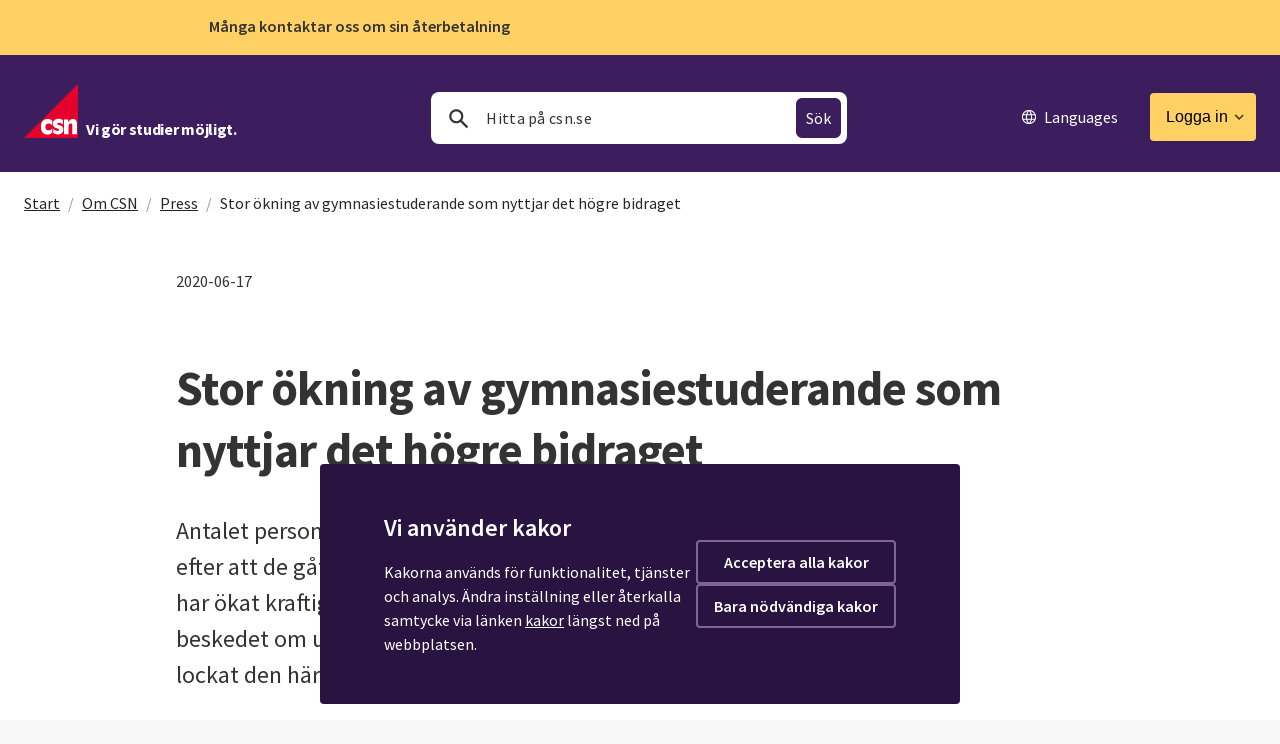

--- FILE ---
content_type: text/html;charset=UTF-8
request_url: https://www.csn.se/om-csn/press/pressmeddelanden/2020-06-17-stor-okning-av-gymnasiestuderande-som-nyttjar-det-hogre-bidraget.html
body_size: 14151
content:
<!DOCTYPE html>
<html lang="sv" class="sv-no-js sv-template-nyhet">
<head>
   <meta charset="UTF-8">
   <script nonce="567c0291-f3a0-11f0-bf61-59b35ec769e1" >(function(c){c.add('sv-js');c.remove('sv-no-js');})(document.documentElement.classList)</script>
   <title>Stor ökning av gymnasiestuderande som nyttjar det högre bidraget - CSN</title>
   <link rel="preload" href="/sitevision/system-resource/d0ff2b4bb43d747fe395c2e5a144caaca33dd8a0400b690155386d03be275550/js/jquery.js" as="script">
   <link rel="preload" href="/sitevision/system-resource/d0ff2b4bb43d747fe395c2e5a144caaca33dd8a0400b690155386d03be275550/envision/envision.js" as="script">
   <link rel="preload" href="/sitevision/system-resource/d0ff2b4bb43d747fe395c2e5a144caaca33dd8a0400b690155386d03be275550/js/utils.js" as="script">
   <link rel="preload" href="/sitevision/system-resource/d0ff2b4bb43d747fe395c2e5a144caaca33dd8a0400b690155386d03be275550/js/portlets.js" as="script">
                        <meta name="theme-color" content="#4d2f6d" />
                                 <meta name="msapplication-navbutton-color" content="#4d2f6d" />
                                 <meta name="robots" content="" />
                                 <meta name="format-detection" content="telephone=no" />
                                 <meta name="description" content="Vi gör studier möjligt. CSN är myndigheten som betalar ut studielån och bidrag för studier." />
                                          <meta name="is-ui-kund-mina-sidor-login-url" content="/logga-in/mina-sidor.html" />
                                                   <meta name="is-ui-kund-mina-sidor-startsida-url" content="/mina-sidor.html" />
                        <meta name="viewport" content="width=device-width, initial-scale=1, minimum-scale=1, shrink-to-fit=no" />
   <meta name="dcterms.identifier" content="https://www.csn.se">
   <meta name="dcterms.language" content="sv">
   <meta name="dcterms.format" content="text/html">
   <meta name="dcterms.type" content="text">
   <link rel="canonical" href="/om-csn/press/pressmeddelanden/2020-06-17-stor-okning-av-gymnasiestuderande-som-nyttjar-det-hogre-bidraget.html" />
   <link rel="stylesheet" type="text/css" media="all" href="/2.2135ad961575182cc9d442/1766006381588/sitevision-responsive-grids.css" />
   <link rel="stylesheet" type="text/css" media="all" href="/2.2135ad961575182cc9d442/1766006399559/sitevision-spacing.css" />
   
      <link rel="stylesheet" type="text/css" media="all" href="/2.2135ad961575182cc9d442/auto/1768587837718/SiteVision.css"/>
      <link rel="stylesheet" type="text/css" media="all" href="/2.2135ad961575182cc9d442/0/9948/SiteVision.css" />
   <link rel="stylesheet" type="text/css" media="all" href="/sitevision/system-resource/d0ff2b4bb43d747fe395c2e5a144caaca33dd8a0400b690155386d03be275550/css/portlets.css" />
   <link rel="stylesheet" type="text/css" href="/sitevision/system-resource/d0ff2b4bb43d747fe395c2e5a144caaca33dd8a0400b690155386d03be275550/envision/envision.css" />
      <link rel="stylesheet" type="text/css" href="/2.2135ad961575182cc9d442/91.62fc105b15ddecaf46f10db9/1766006486698/0/sv-template-asset.css" />
      <link rel="stylesheet" type="text/css" media="all" href="https://cdn.screen9.com/players/amber-player.css" />
      <link rel="stylesheet" type="text/css" href="/2.2135ad961575182cc9d442/91.62fc105b15ddecaf46f10db9/1766006486698/1/sv-template-asset.css" />
      <link rel="stylesheet" type="text/css" href="/webapp-resource/5.25c8284616ffa19f1e712c8/360.75010bc919adf0c8b0419/1765264826427/webapp-assets.css" />
   <link rel="stylesheet" type="text/css" href="/webapp-resource/5.25c8284616ffa19f1e712c8/360.4b23ffbb196f477a5cc4a/1749485648457/webapp-assets.css" />

   <script nonce="567c0291-f3a0-11f0-bf61-59b35ec769e1">!function(t,e){t=t||"docReady",e=e||window;var n=[],o=!1,c=!1;function d(){if(!o){o=!0;for(var t=0;t<n.length;t++)try{n[t].fn.call(window,n[t].ctx)}catch(t){console&&console.error(t)}n=[]}}function a(){"complete"===document.readyState&&d()}e[t]=function(t,e){if("function"!=typeof t)throw new TypeError("callback for docReady(fn) must be a function");o?setTimeout(function(){t(e)},1):(n.push({fn:t,ctx:e}),"complete"===document.readyState?setTimeout(d,1):c||(document.addEventListener?(document.addEventListener("DOMContentLoaded",d,!1),window.addEventListener("load",d,!1)):(document.attachEvent("onreadystatechange",a),window.attachEvent("onload",d)),c=!0))}}("svDocReady",window);</script>
   <script src="/sitevision/system-resource/d0ff2b4bb43d747fe395c2e5a144caaca33dd8a0400b690155386d03be275550/js/jquery.js"></script>
   <script src="/2.2135ad961575182cc9d442/91.62fc105b15ddecaf46f10db9/1766006486710/HEAD/0/sv-template-asset.js"></script>
            <link rel="shortcut icon" href="/favicon.ico" type="image/x-icon" />
      







   


   <meta property="og:title" content="Stor ökning av gymnasiestuderande som nyttjar det högre bidraget" />

   <meta property="description" content="Antalet personer som studerar med det högre bidraget efter att de gått introduktionsprogrammet på gymnasiet har ökat kraftigt på senare år. Samtidigt är det snarare beskedet om uppehållstillstånd, än studiestödet, som lockat den här gruppen till studier." />
   <meta property="og:description" content="Antalet personer som studerar med det högre bidraget efter att de gått introduktionsprogrammet på gymnasiet har ökat kraftigt på senare år. Samtidigt är det snarare beskedet om uppehållstillstånd, än studiestödet, som lockat den här gruppen till studier." />

   <meta property="og:image" content="https://www.csn.se/images/18.62fc105b15ddecaf46f27a7/csnlogo.png" />

      












            <script nonce="567c0291-f3a0-11f0-bf61-59b35ec769e1" >
   window.sv = window.sv || {};
   sv.UNSAFE_MAY_CHANGE_AT_ANY_GIVEN_TIME_webAppExternals = {};
   sv.PageContext = {
   pageId: '5.25c8284616ffa19f1e712c8',
   siteId: '2.2135ad961575182cc9d442',
   userIdentityId: '',
   userIdentityReadTimeout: 0,
   userLocale: 'sv',
   dev: false,
   csrfToken: '',
   html5: true,
   useServerSideEvents: false,
   nodeIsReadOnly: false
   };
   </script>
   <script nonce="567c0291-f3a0-11f0-bf61-59b35ec769e1">!function(){"use strict";var t,n={},e={},i={};function r(t){return n[t]=n[t]||{instances:[],modules:{},bundle:{}},n[t]}document.querySelector("html").classList.add("js");var s={registerBootstrapData:function(t,n,i,r,s){var a,o=e[t];o||(o=e[t]={}),(a=o[i])||(a=o[i]={}),a[n]={subComponents:r,options:s}},registerInitialState:function(t,n){i[t]=n},registerApp:function(n){var e=n.applicationId,i=r(e);if(t){var s={};s[e]=i,s[e].instances=[n],t.start(s)}else i.instances.push(n)},registerModule:function(t){r(t.applicationId).modules[t.path]=t},registerBundle:function(t){r(t.applicationId).bundle=t.bundle},getRegistry:function(){return n},setAppStarter:function(n){t=n},getBootstrapData:function(t){return e[t]},getInitialState:function(t){return i[t]}};window.AppRegistry=s}();</script>
   </head>
<body class=" sv-responsive sv-theme-csn-standard env-m-around--0">
<div  id="svid10_3e78dc39186e1f6214a94" class="sv-layout"><div class="sv-custom-module sv-csn-cookies sv-skip-spacer sv-template-portlet
" id="svid12_c0f4f1418dcd87521b55"><div id="CSNCookies"><!-- CSN Cookies --></div><div data-cid="12.c0f4f1418dcd87521b55"></div><script nonce="567c0291-f3a0-11f0-bf61-59b35ec769e1" >AppRegistry.registerBootstrapData('12.c0f4f1418dcd87521b55','12.c0f4f1418dcd87521b55','AGNOSTIC_RENDERER');</script><script nonce="567c0291-f3a0-11f0-bf61-59b35ec769e1">AppRegistry.registerInitialState('12.c0f4f1418dcd87521b55',{"title":"Vi använder kakor","accept_cookies":"Acceptera alla kakor","necessary_cookies":"Bara nödvändiga kakor","terms_page":null,"show_settings":false});</script>
<script nonce="567c0291-f3a0-11f0-bf61-59b35ec769e1">AppRegistry.registerApp({applicationId:'csn-cookies|2.0.0',htmlElementId:'svid12_c0f4f1418dcd87521b55',route:'/',portletId:'12.c0f4f1418dcd87521b55',locale:'sv',defaultLocale:'en',webAppId:'csn-cookies',webAppVersion:'2.0.0',webAppAopId:'360.75010bc919adf0c8b0419',webAppImportTime:'1765264826427',requiredLibs:{"react":"18.3.1"}});</script></div>
<div class="sv-vertical sv-layout sv-template-layout" id="svid10_3e78dc39186e1f6214a95"><div class="sv-html-portlet sv-portlet sv-skip-spacer sv-template-portlet
" id="svid12_3e78dc39186e1f6214a96"><div id="SST"><!-- SST --></div><!-- SST -->
<script>(function(w,d,s,l,i){w[l]=w[l]||[];w[l].push({'gtm.start':
new Date().getTime(),event:'gtm.js'});var f=d.getElementsByTagName(s)[0],
j=d.createElement(s),dl=l!='dataLayer'?'&l='+l:'';j.async=true;j.src=
'https://www.csn.se/sgtm/tgz?id='+i+dl;f.parentNode.insertBefore(j,f);
})(window,document,'script','dataLayer','GTM-M52KN4');</script>
<!-- End SST --></div>
<div class="sv-html-portlet sv-portlet sv-template-portlet
" id="svid12_3e78dc39186e1f6214a97"><div id="DetekteraJSFixGA"><!-- Detektera JS FixGA --></div><script>
   $('body').addClass('js');
   // var _0x37e8=["open","/4.2020cba016a03060f971ad2/12.2020cba016a03060f971ade.xml","send","userAgent","toLowerCase","indexOf","XMLHttpRequest"];!function(e,x){!function(x){for(;--x;)e.push(e.shift())}(++x)}(_0x37e8,178);var _0x2555=function(e,x){return _0x37e8[e-=0]},ua=navigator[_0x2555("0x0")][_0x2555("0x1")](),req=null;-1!=ua[_0x2555("0x2")]("safari")&&ua[_0x2555("0x2")]("chrome")<0&&(window[_0x2555("0x3")]&&(req=new XMLHttpRequest),null!=req&&(req[_0x2555("0x4")]("GET",_0x2555("0x5"),!0),req[_0x2555("0x6")]()));
</script></div>
<div class="sv-script-portlet sv-portlet sv-template-portlet
" id="svid12_3e78dc39186e1f6214a98"><div id="Sekretessochhandlaggarlankar"><!-- Sekretess och handläggarlänkar --></div>   <!--
   jwtPayload: $jwtPayload
   serverName: www.csn.se
   azp: $jwtPayloadAsJSON.azp
   -->
   <script>
      var sekretess = "";
      var inloggningsmode = "kund";
      
               if (inloggningsmode === "handlaggare") {
            $(function() {
               $('a[href^="https://tjanster.csn.se/bas"], a[href^="https://tjanster.csn.se/rut"], a[href^="https://tjanster.csn.se/studiemedel"], a[href^="https://tjanster.csn.se/aterbetalning"], a[href^="https://tjanster.csn.se/korkortslan"]').each(function() {
   var href = $(this).attr('href');
   href = href.replace('https://tjanster.csn.se/bas', 'https://intern.csn.se/ibas');
   href = href.replace('https://tjanster.csn.se/rut', 'https://intern.csn.se/irut');
   href = href.replace('https://tjanster.csn.se/studiemedel', 'https://intern.csn.se/istudiemedel');
   href = href.replace('https://tjanster.csn.se/aterbetalning', 'https://intern.csn.se/iaterbetalning');
   href = href.replace('https://tjanster.csn.se/korkortslan', 'https://intern.csn.se/ikorkortslan');
   $(this).attr('href', href);
});

            });
         }
            
      if (inloggningsmode === "handlaggare" && sekretess === "sekretess") {
         $('body').addClass('csn-sekretess csn-sekretess--user');
      }
   </script>
 </div>
<div class="sv-script-portlet sv-portlet sv-template-portlet
" id="svid12_3e78dc39186e1f6214a9a"><div id="Digitalatjansterinit"><!-- Digitala tjänster init --></div><!--
<script>
/*
   var apiConfigUrl = "$apiConfigUrl";
   
                           */
</script>
--></div>
<div class="sv-script-portlet sv-portlet sv-template-portlet
" id="svid12_3e78dc39186e1f6214a9b"><div id="SokvagtillgamlaMinasidor"><!-- Sökvag till gamla Mina sidor --></div><!-- sokvag-till-gamla-mina-sidor-start -->
<script>
   </script>
<!-- sokvag-till-gamla-mina-sidor-slut --></div>
<div class="sv-script-portlet sv-portlet sv-template-portlet
" id="svid12_3e78dc39186e1f6214a9c"><div id="Appconfiginit"><!-- Appconfig-init --></div><!-- appconfig-init-start -->
<script>
    (function () {
        var appConfigInit = {};
        appConfigInit.apiConfigUrl = "/download/18.2020cba016a03060f9717fc/1711184561964/appConfig.json";
        window.apiConfigUrl = appConfigInit.apiConfigUrl;
    })();
</script>
<!-- appconfig-init-slut --></div>
<div class="sv-script-portlet sv-portlet csn-print-hidden sv-template-portlet
 c4733"  id="svid12_3e78dc39186e1f6214a9f"><div id="Driftinformation"><!-- Driftinformation --></div>
<div class="sv-fixed-fluid-grid sv-grid-12-nobreak" role="complementary" aria-label="Driftinformation" data-nosnippet>
            </div></div>
<div class="sv-script-portlet sv-portlet csn-print-hidden sv-template-portlet
 c4736"  lang="sv" id="svid12_3e78dc39186e1f6214aa0"><div id="Viktigtmeddelande"><!-- Viktigt meddelande --></div>
<div class="sv-fixed-fluid-grid sv-grid-12-nobreak" role="complementary" aria-label="Viktigt meddelande" data-nosnippet>
   		      <div class="csn-toppmeddelande csn-toppmeddelande--viktiginfo">
         <a href="/om-csn/aktuellt/nyhetsflode/2026-01-16-manga-kontaktar-oss-om-sin-aterbetalning.html" class="csn-toppmeddelande__rubrik js-toppmeddelande-toggle" tabindex="2" role="button" aria-expanded="false"><span>Många kontaktar oss om sin återbetalning</span></a>
         <div class="csn-toppmeddelande__utfallbar">
            <div class="csn-toppmeddelande__text">Det är många kunder som kontaktar oss och har frågor om återbetalning av lån. Det innebär att det kan dröja lite längre innan du får svar. Vi arbetar så snabbt vi kan för att du ska få besked från oss.</div>
                     </div>
      </div>
         </div>
</div>
<div class="sv-script-portlet sv-portlet csn-print-hidden sv-template-portlet
 c4736"  lang="sv" id="svid12_3e78dc39186e1f6214aa1"><div id="ViktigtmeddelandePartner"><!-- Viktigt meddelande Partner --></div>
<div class="sv-fixed-fluid-grid sv-grid-12-nobreak" role="complementary" aria-label="Viktiga meddelande partner" data-nosnippet>
   </div>
</div>
<div class="sv-script-portlet sv-portlet sv-template-portlet
" id="svid12_5b5b2df418e53706c6e146"><div id="Sessionshantering"><!-- Sessionshantering --></div><!-- sessionshantering-start -->
<div id="debugTimer" class="csn-cookiebar">
    <span>session</span> <span id="timerNedrakning"></span>
    <span>uppdatera</span> <span id="autentiseringNedrakning"></span>
    <span>gms</span> <span id="gmsStatus"></span>
    <a role="button" onclick="sessionshantering.sessionService.forceSessionAboutToExpire()">varning</a>
    <span id="varningsrutaAktiv"></span>
    <a role="button" onclick="sessionshantering.sessionService.forceRenewalOfAccessToken()">förnya</a>
    <span id="numberOfFailedRenewalAttempts"></span>
    <span id="timeOfNextAttemptToRestoreFailedRenewal"></span>
    <span id="byggtidpunkt"></span>
</div>

<div>
    <div class="sv-fixed-fluid-grid sv-grid-12-nobreak">
        <div id="varningLoggaUt" class="csn-cookiebar c4742" >
            <div class="csn-cookiebar-content">
                <div class="csn-cookiebar__left">
                    <div class="csn-cookiebar__text csn-formatmall-kakor-rubrik">Vill du stanna kvar på sidan?</div>
                    <div class="csn-cookiebar__text csn-formatmall-kakor-brodtext">Du har varit inaktiv i en längre
                        stund och kommer att bli utloggad om du inte väljer att stanna kvar på sidan.</div>
                    <div class="csn-cookiebar__text csn-formatmall-kakor-brodtext nedrakning-kursiv">Automatisk utloggning sker om cirka
                        <span id="utloggningNedrakning"></span></div>
                </div>
                <a
                    href="#"
                    tabindex="1"
                    role="button"
                    class="csn-knapp-utloggningsruta"
                    onclick="event.preventDefault();sessionshantering.sessionService.continueSsoSession()">Stanna kvar på sidan</a>
            </div>
        </div>
    </div>
</div>
<div>  
  <div class="sv-fixed-fluid-grid sv-grid-12-nobreak">
    <div id="varningSessionshantering" class="csn-cookiebar c4742" >
      <div class="csn-cookiebar-content">
        <div class="csn-cookiebar__left">
          <div class="csn-cookiebar__text csn-formatmall-kakor-rubrik c4742" id="rubrikVarningSessionshanteringNatverk" >Problem med nätverket</div>
          <div class="csn-cookiebar__text csn-formatmall-kakor-brodtext c4742" id="brodtextVarningSessionshanteringNatverk" >Inget internet. Kontrollera din nätverksanslutning.</div>
          <div class="csn-cookiebar__text csn-formatmall-kakor-rubrik c4742" id="rubrikVarningSessionshanteringTeknisktFel" >Tillfälligt tekniskt fel</div>
          <div class="csn-cookiebar__text csn-formatmall-kakor-brodtext c4742" id="brodtextVarningSessionshanteringTeknisktFel" ></div>
        </div>
      </div>
    </div>
  </div>
</div>

<script>
    (function () {
        var sessionManagement = {};
        sessionManagement.minaSidorRootPath = "$serverSettingsForSessionManagement.minaSidorRootPath";
        sessionManagement.currentUrl = "https://www.csn.se/om-csn/press/pressmeddelanden/2020-06-17-stor-okning-av-gymnasiestuderande-som-nyttjar-det-hogre-bidraget.html";
        sessionManagement.aktuellDoman = "csn.se";
        sessionManagement.isInEditMode = false;
        sessionManagement.authenticationRequirement = "Inget";
        sessionManagement.logoutUrl = "/ocp/is-ui-kund/ui/kund-inloggning/?invoke_logout=auto&referrer_url=/logga-in/mina-sidor.html";
        sessionManagement.authenticationUrl = "/ocp/is-ui-kund/auth/refresh";
        sessionManagement.accessTokenExpiresAt = "";
        sessionManagement.ssoSessionExpiresAt = "";
        sessionManagement.clientTimeDeviationInMs = new Date().getTime() - 1.768653042002E12;
        sessionManagement.loa = "";
        sessionManagement.createDebugTimerCookie = false;
        // Expose to global
        window.sessionManagement = sessionManagement;
        //console.log(JSON.stringify(window.sessionManagement));
    })();
</script>
<script
    src="/webdav/files/etjanster/verktyg/csn.sessionshantering/files/versions/2.0.1/sessionshantering-klient.js"></script>

<!-- sessionshantering-slut --></div>
</div>
<div class="sv-script-portlet sv-portlet sv-template-portlet
" id="svid12_3e78dc39186e1f6214aa2"><div id="Hoppatillinnehall"><!-- Hoppa till innehåll --></div><div id="jump-to-content" role="navigation" aria-label="Hoppa till innehåll">
   <a class="csn-skip js-skip" href="#content">
   	Hoppa till innehåll
   </a>
</div></div>
<div class="sv-script-portlet sv-portlet csn-print-hidden sv-template-portlet
" id="svid12_3e78dc39186e1f6214aa3"><div id="Konfiguration"><!-- Konfiguration --></div></div>
<div class="sv-script-portlet sv-portlet csn-print-hidden sv-template-portlet
" lang="sv" id="svid12_3e78dc39186e1f6214aa4"><div id="Pagebar"><!-- Pagebar --></div>   <div class="sv-fixed-fluid-grid sv-grid-12-nobreak" role="navigation" aria-label="Innehållsförteckning">
      <div class="csn-pagebar csn-pagebar--removed csn-formatmall-brodtext">
         <div class="csn-pagebar__table">
            <div class="csn-pagebar__text">
               <div class="csn-pagebar__current">
                  <a href="" class="csn-pagebar__sectionlink" tabindex="-1">
                     <div class="csn-pagebar__section csn-formatmall-rubrik-2">...</div>
                     <div class="csn-pagebar__page csn-formatmall-brodtext">Stor ökning av gymnasiestuderande som nyttjar det högre bidraget</div>
                  </a>
               </div>
               <div class="csn-pagebar__index">
                  <div class="csn-pagebar__sectioncaption_desktop">Innehåll</div>

                  <a class="csn-pagebar__sectioncaption js-pagebar" tabindex="-1">
                     <div class="csn-pagebar__section csn-formatmall-rubrik-2">Innehåll</div>
                     <div class="csn-pagebar__page csn-formatmall-brodtext">Stor ökning av gymnasiestuderande som nyttjar det högre bidraget</div>
                  </a>

                  <a href="" class="csn-pagebar__sectionlink js-pagetop" tabindex="-1">
                     <div class="csn-pagebar__section csn-formatmall-rubrik-2">Till toppen</div>
                  </a>
               </div>
            </div>
            <div class="csn-pagebar__top">
               <div class="csn-pagebar__top__column">
                  <a href="" class="js-pagebar" tabindex="-1"><img src="/images/18.7ceb52b315ad72aa59eb4292/ic_keyboard_arrow_right_black_24px.svg" alt="Visa/dölj innehållsförteckning" /></a>
               </div>
            </div>
         </div>
      </div>
   </div>
</div>
<div class="sv-html-portlet sv-portlet csn-print-hidden sv-template-portlet
" lang="sv" id="svid12_3e78dc39186e1f6214aa5"><div id="Modalnedtoning"><!-- Modal nedtoning --></div><div class="csn-modal-fader"></div></div>
<header class="sv-vertical sv-layout sv-template-layout c4725"  id="svid10_3e78dc39186e1f6214aa8"><div class="sv-fixed-fluid-grid sv-grid-12-1440px sv-layout sv-skip-spacer sv-template-layout" id="svid10_3e78dc39186e1f6214aa9"><div class="sv-row sv-layout sv-hide-sv-bp-tablet sv-hide-sv-bp-telefon-ny sv-skip-spacer sv-template-layout c4755"  id="svid10_3e78dc39186e1f6214a10d"><div class="sv-layout sv-skip-spacer sv-column-4 sv-template-layout" id="svid10_3e78dc39186e1f6214a1d5"><div class="sv-html-portlet sv-portlet sv-skip-spacer sv-template-portlet
 c4722"  id="svid12_3e78dc39186e1f6214a1ee"><div id="Logo"><!-- Logo --></div><div class="csn-logo">
	<a aria-label="Vi gör studier möjligt." class="c5187" href="/">
      <svg width="54" height="54" viewBox="0 0 44 44" fill="none" xmlns="http://www.w3.org/2000/svg">
         <path fill-rule="evenodd" clip-rule="evenodd" d="M0 44L44 0V44H0Z" fill="#E4022D"/>
         <path fill-rule="evenodd" clip-rule="evenodd" d="M23.0127 29.914C22.0039 28.8236 20.6831 28.4962 19.4565 28.5197C15.5141 28.4962 13.7147 31.039 13.7385 34.8652C13.7147 38.2055 15.2845 41.1917 19.1078 41.2106C20.6256 41.1917 22.0612 40.7103 23.0127 39.4674V36.1206C22.1954 37.1654 21.3151 37.8011 20.0143 37.7938C18.1371 37.8011 17.4285 36.491 17.4343 35.0744C17.4285 33.216 18.3091 32.2334 20.084 32.2154C21.028 32.2334 22.0039 32.5033 23.0127 33.61V29.914Z" fill="white"/>
         <path fill-rule="evenodd" clip-rule="evenodd" d="M31.7966 29.5653C31.0618 28.7678 29.4156 28.3439 28.1008 28.3102C25.721 28.3439 23.5768 29.6348 23.5684 32.2151C23.5768 37.2249 28.5922 35.3564 28.5893 37.2353C28.5922 38.1113 27.7118 38.227 27.1249 38.2119C26.1036 38.227 24.4191 37.4756 23.8473 36.5383V39.8854C24.8976 40.5769 26.3524 41.0391 27.7522 41.0711C30.2581 41.0391 32.0767 39.5562 32.0758 37.0267C32.0767 32.7746 27.0607 34.1042 27.0549 32.5637C27.0607 31.8115 27.9416 31.6186 28.5195 31.5875C29.6262 31.6186 31.1196 32.2162 31.7966 33.1216V29.5653Z" fill="white"/>
         <path fill-rule="evenodd" clip-rule="evenodd" d="M32.4941 40.862H36.3293V34.656C36.3421 33.2739 36.7826 32.1178 38.0029 32.1457C39.0413 32.1178 39.3097 32.8308 39.328 33.889V40.862H43.1629V32.2155C43.1385 29.5364 41.7791 28.4962 39.8856 28.5198C38.1801 28.4962 36.8785 29.3632 36.1201 31.4484V28.8684H32.4941V40.862Z" fill="white"/>
		</svg>
      <p class="csn-slogan csn-formatmall-rubrik-4 c4773"  >Vi gör studier möjligt.</p>
   </a>
</div></div>
</div>
<div class="sv-layout sv-column-4 sv-template-layout c4735"  id="svid10_377a5c4818b4cdc32491f1"><div class="sv-vertical sv-layout sv-skip-spacer sv-template-layout" id="svid10_3e78dc39186e1f6214aae"><div class="sv-vertical sv-layout sv-skip-spacer sv-template-layout" id="svid93_3e78dc39186e1f6214aaf"><div class="sv-searchform-portlet sv-portlet sv-skip-spacer sv-template-portlet
" lang="sv" id="svid12_3e78dc39186e1f6214ab0"><div id="Sokruta"><!-- Sökruta --></div>

                                                                                             
 
<script nonce="567c0291-f3a0-11f0-bf61-59b35ec769e1">
svDocReady(function() {
   // Backwards compatibility for custom templates
   $svjq("#search12_3e78dc39186e1f6214ab0").on('focusin', function() {
      if ($svjq("#search12_3e78dc39186e1f6214ab0").val() == "Sök") {
         $svjq("#search12_3e78dc39186e1f6214ab0").val("");
         return false;
      }
   });
   // Submit, blocks empty and placeholder queries
   $svjq("#search12_3e78dc39186e1f6214ab0button").on('click', function() {
      const qry = $svjq("#search12_3e78dc39186e1f6214ab0").val();
      if (qry == "" || qry == "Sök") {
         return false;
      }
   });
   // Invokes the search button if user presses the enter key (needed in IE)
   $svjq("#search12_3e78dc39186e1f6214ab0").on('keypress', function(e) {
      if (e.which == 13) {
         $svjq("#search12_3e78dc39186e1f6214ab0button").trigger('focus').trigger('click');
         return false;
      }
   });
});
</script>


   

<form method="get" class="csn-search-header" action="/sok.html">
   <div class="csn-search-header__wrapper">
        <svg class="csn-search-header-icon" width="20" height="20" viewBox="0 0 24 24" fill="white" xmlns="http://www.w3.org/2000/svg">
		<path fill-rule="evenodd" clip-rule="evenodd" d="M14.76 13.27L20.49 19L19 20.49L13.27 14.76C12.2 15.53 10.91 16 9.5 16C5.91 16 3 13.09 3 9.5C3 5.91 5.91 3 9.5 3C13.09 3 16 5.91 16 9.5C16 10.91 15.53 12.2 14.76 13.27ZM9.5 5C7.01 5 5 7.01 5 9.5C5 11.99 7.01 14 9.5 14C11.99 14 14 11.99 14 9.5C14 7.01 11.99 5 9.5 5Z" fill="#1C1B1F"/>
	</svg>
   <input id="search12_3e78dc39186e1f6214ab0" placeholder="Hitta på csn.se" class="csn-search-header__input" autocomplete="off" type="search" name="query" value=""/>
   	<input id="search12_3e78dc39186e1f6214ab0button" type="submit" class="csn-search-header__submit" value="Sök"/>
   </div>
 
</form></div>
</div>
</div>
</div>
<div class="sv-layout sv-column-4 sv-template-layout" id="svid10_377a5c4818b4cdc32491f4"><div class="sv-spacer-2emhz sv-horizontal sv-layout sv-skip-spacer sv-template-layout c4754"  id="svid10_606ddb0187bce5205361c"><div class="sv-vertical sv-layout sv-skip-spacer sv-horizontal-column sv-template-layout" id="svid10_606ddb0187bce520535ee"></div>
<div class="sv-vertical sv-layout sv-horizontal-column sv-template-layout" id="svid10_606ddb0187bce520535ef"><div class="sv-horizontal sv-layout sv-skip-spacer sv-template-layout c4775"  id="svid10_606ddb0187bce520535ed"><div  class="sv-script-portlet sv-portlet sv-skip-spacer sv-horizontal-column sv-template-portlet
 c4741" lang="sv" id="svid12_2f748eaa18bf3b67f4c637"><div id="Toppmeny"><!-- Toppmeny --></div>   <script>
      // ignore
   </script>

<nav class="csn-toppmeny xcsn-knapp-container-horisontal c4724"  aria-label="toppmeny">
   <div class="c4737">

   <!--

      <a href="" aria-label="öppna meny"  class="csn-knapp csn-knapp--ikon csn-knapp--more csn-knapp--lila-alt csn-mobilmeny-toggle sv-visible-sv-bp-telefon">
         <div aria-hidden="true"></div>
      </a>
   -->
      <a class="csn-languages" href="/languages.html">
         <img src="/images/18.377a5c4818b4cdc3249217/language.svg" alt=""><span>Languages</span>
      </a>



               <a href="/logga-in.html" lang="sv" class="csn-knapp csn-knapp--gul csn-login-toggle" aria-expanded="false">
            <span>Logga in</span>
         </a>
      


   </div>
   <div class="csn-login-meny">
              <!-- halvinloggad pga studiemedelsansökan -->
         
            <div class="c4756">

               <a href="/logga-in/mina-sidor.html" class="csn-login-meny__sektion csn-login-meny__titel c4750"  aria-label="Logga in i Mina sidor">
                  Mina sidor
               </a>
<!--
               <a href="$hemutrustningsUrl"  class="csn-login-meny__sektion csn-login-meny__titel" style="background-color:#edc25d !important;" aria-label="Logga in i Hemutrustningslån">
                  Hemutrustningslån
               </a>
-->
               <div class="csn-login-meny__partner">
                  <a href="/partner.html"  class="csn-login-meny__utf csn-login-meny__titel" role="button" aria-label="Visa länkar för partner" aria-expanded="false">
                     Partner
                  </a>
                  <div class="csn-login-meny__partner-content">
                     <a href="https://tjanster.csn.se/minatjanster/inloggning.do"  class="csn-login-meny__sektion csn-login-meny__titel">
                        Mina tjänster
                     </a>
                     <a href="/blankettbestallning"  class="csn-login-meny__sektion-nopadlock csn-login-meny__titel csn-nopadlock-frame">
                        Blankettbeställning
                     </a>

                     <div class="csn-login-meny__eller">eller</div>

                     <a href="/partner.html"  class="csn-login-meny__sektion csn-login-meny__titel csn-login-meny__sektion--pil">
                        Gå till partnersidorna
                     </a>
                  </div>
               </div>

                           </div>
                  </div>
</nav></div>
<div class="sv-script-portlet sv-portlet sv-horizontal-column sv-template-portlet
" id="svid12_3e78dc39186e1f6214a348"><div id="Genvagar"><!-- Genvägar --></div></div>
</div>
</div>
</div>
</div>
</div>
<div class="sv-row sv-layout sv-visible-sv-bp-tablet sv-visible-sv-bp-telefon-ny sv-template-layout c3131"  id="svid10_3e78dc39186e1f6214a3f3"><div class="sv-vertical sv-layout sv-skip-spacer sv-template-layout c4744"  id="svid10_3e78dc39186e1f6214a3f4"><div class="sv-horizontal sv-layout sv-skip-spacer sv-template-layout" id="svid10_2f748eaa18bf3b67f4c130"><div class="sv-html-portlet sv-portlet sv-skip-spacer sv-horizontal-column sv-template-portlet
" id="svid12_2f748eaa18bf3b67f4c340"><div id="Kopia1avLogo"><!-- Kopia (1) av Logo --></div><div class="c4740">
	<a aria-label="Logotyp" class="c4727" href="/">
      <svg width="54" height="54" viewBox="0 0 44 44" fill="none" xmlns="http://www.w3.org/2000/svg">
         <path fill-rule="evenodd" clip-rule="evenodd" d="M0 44L44 0V44H0Z" fill="#E4022D"/>
         <path fill-rule="evenodd" clip-rule="evenodd" d="M23.0127 29.914C22.0039 28.8236 20.6831 28.4962 19.4565 28.5197C15.5141 28.4962 13.7147 31.039 13.7385 34.8652C13.7147 38.2055 15.2845 41.1917 19.1078 41.2106C20.6256 41.1917 22.0612 40.7103 23.0127 39.4674V36.1206C22.1954 37.1654 21.3151 37.8011 20.0143 37.7938C18.1371 37.8011 17.4285 36.491 17.4343 35.0744C17.4285 33.216 18.3091 32.2334 20.084 32.2154C21.028 32.2334 22.0039 32.5033 23.0127 33.61V29.914Z" fill="white"/>
         <path fill-rule="evenodd" clip-rule="evenodd" d="M31.7966 29.5653C31.0618 28.7678 29.4156 28.3439 28.1008 28.3102C25.721 28.3439 23.5768 29.6348 23.5684 32.2151C23.5768 37.2249 28.5922 35.3564 28.5893 37.2353C28.5922 38.1113 27.7118 38.227 27.1249 38.2119C26.1036 38.227 24.4191 37.4756 23.8473 36.5383V39.8854C24.8976 40.5769 26.3524 41.0391 27.7522 41.0711C30.2581 41.0391 32.0767 39.5562 32.0758 37.0267C32.0767 32.7746 27.0607 34.1042 27.0549 32.5637C27.0607 31.8115 27.9416 31.6186 28.5195 31.5875C29.6262 31.6186 31.1196 32.2162 31.7966 33.1216V29.5653Z" fill="white"/>
         <path fill-rule="evenodd" clip-rule="evenodd" d="M32.4941 40.862H36.3293V34.656C36.3421 33.2739 36.7826 32.1178 38.0029 32.1457C39.0413 32.1178 39.3097 32.8308 39.328 33.889V40.862H43.1629V32.2155C43.1385 29.5364 41.7791 28.4962 39.8856 28.5198C38.1801 28.4962 36.8785 29.3632 36.1201 31.4484V28.8684H32.4941V40.862Z" fill="white"/>
		</svg>
   </a>
</div></div>
</div>
<div class="sv-horizontal sv-layout sv-template-layout c4757"  id="svid10_2f748eaa18bf3b67f4c131"><div  class="sv-script-portlet sv-portlet sv-skip-spacer sv-horizontal-column sv-template-portlet
 c4741" lang="sv" id="svid12_2f748eaa18bf3b67f4c639"><div id="Kopia1avToppmeny"><!-- Kopia (1) av Toppmeny --></div>   <script>
      // ignore
   </script>

<nav class="csn-toppmeny xcsn-knapp-container-horisontal c4724"  aria-label="toppmeny">
   <div class="c4737">

   <!--

      <a href="" aria-label="öppna meny"  class="csn-knapp csn-knapp--ikon csn-knapp--more csn-knapp--lila-alt csn-mobilmeny-toggle sv-visible-sv-bp-telefon">
         <div aria-hidden="true"></div>
      </a>
   -->
      <a class="csn-languages" href="/languages.html">
         <img src="/images/18.377a5c4818b4cdc3249217/language.svg" alt=""><span>Languages</span>
      </a>



               <a href="/logga-in.html" lang="sv" class="csn-knapp csn-knapp--gul csn-login-toggle" aria-expanded="false">
            <span>Logga in</span>
         </a>
      


   </div>
   <div class="csn-login-meny">
              <!-- halvinloggad pga studiemedelsansökan -->
         
            <div class="c4756">

               <a href="/logga-in/mina-sidor.html" class="csn-login-meny__sektion csn-login-meny__titel c4750"  aria-label="Logga in i Mina sidor">
                  Mina sidor
               </a>
<!--
               <a href="$hemutrustningsUrl"  class="csn-login-meny__sektion csn-login-meny__titel" style="background-color:#edc25d !important;" aria-label="Logga in i Hemutrustningslån">
                  Hemutrustningslån
               </a>
-->
               <div class="csn-login-meny__partner">
                  <a href="/partner.html"  class="csn-login-meny__utf csn-login-meny__titel" role="button" aria-label="Visa länkar för partner" aria-expanded="false">
                     Partner
                  </a>
                  <div class="csn-login-meny__partner-content">
                     <a href="https://tjanster.csn.se/minatjanster/inloggning.do"  class="csn-login-meny__sektion csn-login-meny__titel">
                        Mina tjänster
                     </a>
                     <a href="/blankettbestallning"  class="csn-login-meny__sektion-nopadlock csn-login-meny__titel csn-nopadlock-frame">
                        Blankettbeställning
                     </a>

                     <div class="csn-login-meny__eller">eller</div>

                     <a href="/partner.html"  class="csn-login-meny__sektion csn-login-meny__titel csn-login-meny__sektion--pil">
                        Gå till partnersidorna
                     </a>
                  </div>
               </div>

                           </div>
                  </div>
</nav></div>
</div>
</div>
<div class="sv-vertical sv-layout sv-template-layout c4743"  id="svid10_3e78dc39186e1f6214a3f6"><div class="sv-row sv-layout sv-skip-spacer sv-template-layout" style="position: relative; display: flex; align-items: center; margin-inline: 0;" id="svid10_2f748eaa18bf3b67f4c135"><div class="sv-searchform-portlet sv-portlet sv-skip-spacer sv-template-portlet
 c4741"  lang="sv" id="svid12_2f748eaa18bf3b67f4c133"><div id="Sokruta-0"><!-- Sökruta --></div>

                                                                                             
 
<script nonce="567c0291-f3a0-11f0-bf61-59b35ec769e1">
svDocReady(function() {
   // Backwards compatibility for custom templates
   $svjq("#search12_2f748eaa18bf3b67f4c133").on('focusin', function() {
      if ($svjq("#search12_2f748eaa18bf3b67f4c133").val() == "Sök") {
         $svjq("#search12_2f748eaa18bf3b67f4c133").val("");
         return false;
      }
   });
   // Submit, blocks empty and placeholder queries
   $svjq("#search12_2f748eaa18bf3b67f4c133button").on('click', function() {
      const qry = $svjq("#search12_2f748eaa18bf3b67f4c133").val();
      if (qry == "" || qry == "Sök") {
         return false;
      }
   });
   // Invokes the search button if user presses the enter key (needed in IE)
   $svjq("#search12_2f748eaa18bf3b67f4c133").on('keypress', function(e) {
      if (e.which == 13) {
         $svjq("#search12_2f748eaa18bf3b67f4c133button").trigger('focus').trigger('click');
         return false;
      }
   });
});
</script>


   

<form method="get" class="csn-search-header" action="/sok.html">
   <div class="csn-search-header__wrapper">
        <svg class="csn-search-header-icon" width="20" height="20" viewBox="0 0 24 24" fill="white" xmlns="http://www.w3.org/2000/svg">
		<path fill-rule="evenodd" clip-rule="evenodd" d="M14.76 13.27L20.49 19L19 20.49L13.27 14.76C12.2 15.53 10.91 16 9.5 16C5.91 16 3 13.09 3 9.5C3 5.91 5.91 3 9.5 3C13.09 3 16 5.91 16 9.5C16 10.91 15.53 12.2 14.76 13.27ZM9.5 5C7.01 5 5 7.01 5 9.5C5 11.99 7.01 14 9.5 14C11.99 14 14 11.99 14 9.5C14 7.01 11.99 5 9.5 5Z" fill="#1C1B1F"/>
	</svg>
   <input id="search12_2f748eaa18bf3b67f4c133" placeholder="Hitta på csn.se" class="csn-search-header__input" autocomplete="off" type="search" name="query" value=""/>
   	<input id="search12_2f748eaa18bf3b67f4c133button" type="submit" class="csn-search-header__submit" value="Sök"/>
   </div>
 
</form></div>
</div>
<div class="sv-row sv-layout sv-template-layout" style="position: relative; display: flex; align-items: center; margin-inline: 0;" id="svid10_3e78dc39186e1f6214a3fa"></div>
</div>
</div>
</div>
</header>
<main class="sv-vertical sv-layout csn-js-add-bg sv-template-layout c4770"  id="svid10_3e78dc39186e1f6214ab2"><div id="svid94_f2ce68f18630872392439"><div class="sv-vertical sv-layout csn-js-add-bg sv-skip-spacer sv-template-layout c4726"  id="svid10_2ae6c31d188210ec9942e3"><div class="sv-vertical sv-layout sv-skip-spacer sv-template-layout c3131"  id="svid10_f2ce68f1863087239243a"><div class="sv-fixed-fluid-grid sv-grid-12-1440px sv-layout sv-skip-spacer sv-template-layout" id="svid10_f2ce68f1863087239243b"><div class="sv-row sv-layout sv-skip-spacer sv-template-layout" id="svid10_f2ce68f1863087239243c"><div class="sv-layout sv-hide-sv-bp-tablet sv-hide-sv-bp-telefon-ny sv-skip-spacer sv-column-12 sv-template-layout c4739"  id="svid10_f2ce68f1863087239243d"><div class="sv-custom-module sv-marketplace-sitevision-breadcrumbs sv-skip-spacer sv-template-portlet
" id="svid12_606ddb0187bce520535e5"><div id="Lankstig"><!-- Länkstig --></div><nav aria-label="Länkstig"><ol class="env-breadcrumb env-text"><li class="env-breadcrumb__item qxucHT44gUK_uQVA82fA"><a href="/" class="env-link-secondary">Start</a></li><li class="env-breadcrumb__item qxucHT44gUK_uQVA82fA"><span aria-hidden="true" class="R2ct9bD0eTlNoGsWzn7r">/</span><a href="/om-csn.html" class="env-link-secondary">Om CSN</a></li><li class="env-breadcrumb__item qxucHT44gUK_uQVA82fA"><span aria-hidden="true" class="R2ct9bD0eTlNoGsWzn7r">/</span><a href="/om-csn/press.html" class="env-link-secondary">Press</a></li><li class="env-breadcrumb__item qxucHT44gUK_uQVA82fA" aria-current="page"><span aria-hidden="true" class="R2ct9bD0eTlNoGsWzn7r">/</span>Stor ökning av gymnasiestuderande som nyttjar det högre bidraget</li></ol></nav>
<script nonce="567c0291-f3a0-11f0-bf61-59b35ec769e1">AppRegistry.registerApp({applicationId:'marketplace.sitevision.breadcrumbs|1.3.1',htmlElementId:'svid12_606ddb0187bce520535e5',route:'/',portletId:'12.606ddb0187bce520535e5',locale:'sv',defaultLocale:'en',webAppId:'marketplace.sitevision.breadcrumbs',webAppVersion:'1.3.1',webAppAopId:'360.4b23ffbb196f477a5cc4a',webAppImportTime:'1749485648457',requiredLibs:{},childComponentStateExtractionStrategy:'BY_ID'});</script></div>
</div>
<div class="sv-layout sv-visible-sv-bp-tablet sv-visible-sv-bp-telefon-ny sv-column-12 sv-template-layout c4751"  id="svid10_606ddb0187bce520535e7"><div class="sv-custom-module sv-marketplace-sitevision-breadcrumbs sv-skip-spacer sv-template-portlet
" id="svid12_606ddb0187bce520535e8"><div id="Lankstig-0"><!-- Länkstig --></div><nav aria-label="Länkstig"><ol class="env-breadcrumb env-text"><li class="env-breadcrumb__item qxucHT44gUK_uQVA82fA"><a href="/" class="env-link-secondary">Start</a></li><li class="env-breadcrumb__item qxucHT44gUK_uQVA82fA"><span aria-hidden="true" class="R2ct9bD0eTlNoGsWzn7r">/</span><a href="/om-csn.html" class="env-link-secondary">Om CSN</a></li><li class="env-breadcrumb__item qxucHT44gUK_uQVA82fA"><span aria-hidden="true" class="R2ct9bD0eTlNoGsWzn7r">/</span><a href="/om-csn/press.html" class="env-link-secondary">Press</a></li><li class="env-breadcrumb__item qxucHT44gUK_uQVA82fA" aria-current="page"><span aria-hidden="true" class="R2ct9bD0eTlNoGsWzn7r">/</span>Stor ökning av gymnasiestuderande som nyttjar det högre bidraget</li></ol></nav>
<script nonce="567c0291-f3a0-11f0-bf61-59b35ec769e1">AppRegistry.registerApp({applicationId:'marketplace.sitevision.breadcrumbs|1.3.1',htmlElementId:'svid12_606ddb0187bce520535e8',route:'/',portletId:'12.606ddb0187bce520535e8',locale:'sv',defaultLocale:'en',webAppId:'marketplace.sitevision.breadcrumbs',webAppVersion:'1.3.1',webAppAopId:'360.4b23ffbb196f477a5cc4a',webAppImportTime:'1749485648457',requiredLibs:{},childComponentStateExtractionStrategy:'BY_ID'});</script></div>
</div>
</div>
</div>
</div>
<div class="sv-vertical sv-layout csn-sida sv-template-layout c4730"  id="svid10_f2ce68f1863087239243f"><div class="sv-fixed-fluid-grid sv-grid-12 sv-layout sv-skip-spacer sv-template-layout" id="svid10_f2ce68f18630872392440"><div class="sv-row sv-layout csn-sidcontainer sv-skip-spacer sv-template-layout" id="svid10_f2ce68f18630872392441"><div class="sv-html-portlet sv-portlet sv-skip-spacer sv-template-portlet
" id="svid12_f2ce68f18630872392442"><div id="Hoppatillinnehallmal"><!-- Hoppa till innehåll mål --></div><div id="content" tabindex="-1"></div></div>
<div id="svid94_62fc105b15ddecaf46f10dbd"><div class="sv-script-portlet sv-portlet sv-skip-spacer sv-template-portlet
 c4763"  id="svid12_fbd880f160599de31324b7"><div id="Publicerad"><!-- Publicerad --></div>   <p class="csn-formatmall-sokresultat-datum">2020-06-17</p>
</div>
<div class="sv-row sv-layout sv-template-layout" id="svid10_62fc105b15ddecaf46f10dbe"><div class="sv-spacer-1emvt sv-vertical sv-layout sv-skip-spacer sv-template-layout c4751"  id="svid10_62fc105b15ddecaf46f10dbf"><div id="svid94_25c8284616ffa19f1e712cf" class="pagecontent sv-layout sv-spacer-1emvt sv-skip-spacer"><div id="Ovreyta"><!-- Övre yta --></div><div class="sv-text-portlet sv-use-margins sv-skip-spacer" id="svid12_25c8284616ffa19f1e712d0"><div id="Rubrik"><!-- Rubrik --></div><div class="sv-text-portlet-content"><h1 class="csn-formatmall-rubrik-1" id="h-Storokningavgymnasiestuderandesomnyttjardethogrebidraget">Stor ökning av gymnasiestuderande som nyttjar det högre bidraget</h1></div></div>
<div class="sv-text-portlet sv-use-margins" id="svid12_25c8284616ffa19f1e712d1"><div id="Ingress"><!-- Ingress --></div><div class="sv-text-portlet-content"><p class="csn-formatmall-ingress">Antalet personer som studerar med det högre bidraget efter att de gått introduktionsprogrammet på gymnasiet har ökat kraftigt på senare år. Samtidigt är det snarare beskedet om uppehållstillstånd, än studiestödet, som lockat den här gruppen till studier.</p></div></div>
</div></div>
</div>
<div class="sv-row sv-layout sv-template-layout" id="svid10_62fc105b15ddecaf46f10dc3"><div class="sv-spacer-1emvt sv-vertical sv-layout sv-skip-spacer sv-template-layout c4798"  id="svid10_62fc105b15ddecaf46f10dc4"><div class="sv-vertical sv-layout csn-innehallsforteckning sv-skip-spacer sv-template-layout" id="svid10_62fc105b15ddecaf46f10dc5"><div class="sv-vertical sv-layout sv-skip-spacer sv-template-layout" id="svid93_62fc105b15ddecaf46f10dc6"></div>
</div>
<div id="svid94_25c8284616ffa19f1e712d2" class="pagecontent sv-layout sv-spacer-1emvt"><div id="Mittenspalt"><!-- Mittenspalt --></div><div class="sv-text-portlet sv-use-margins sv-skip-spacer" id="svid12_25c8284616ffa19f1e712d3"><div id="Innehall"><!-- Innehåll --></div><div class="sv-text-portlet-content"><p class="csn-formatmall-brodtext">Som en följd av den stora asylinvandringen 2015 valde regeringen att ge elever som studerat på introduktionsprogrammet på gymnasiet rätt till det högre bidraget inom studiemedlet.</p><p class="csn-formatmall-brodtext">Regelverket infördes 1 juli 2018 och syftet var att stimulera fler personer med flyktingbakgrund att avsluta gymnasiestudierna och underlätta inträdet på arbetsmarknaden.</p><p class="csn-formatmall-brodtext">Det första halvåret 2018 fick 3 200 studerande från introduktionsprogram det högre bidraget utbetalt. Ett år senare hade siffran mer än fördubblats.<br/><br/>Av de studerande från introduktionsprogram med högre bidrag är merparten 20 eller 21 år och 80 procent är män, visar CSN:s nya uppföljning som nu lämnats till regeringen.</p><h2 class="csn-formatmall-rubrik-2" id="h-Nyagymnasielagen">Nya gymnasielagen</h2><p class="csn-formatmall-brodtext">Samtidigt som det högre bidraget infördes kom även den nya gymnasielagen. Det ökade mängden studerande på introduktionsprogrammet där många motiverades till studier av möjligheten att få förlängt uppehållstillstånd. <br/>- Våra enkätsvar visar att det är uppehållstillståndet, snarare än det högre bidraget, som varit starkt rekryterande till studier för denna grupp, säger Peter Engberg, analytiker vid CSN.</p><h2 class="csn-formatmall-rubrik-2" id="h-Minskarrisker">Minskar risker</h2><p class="csn-formatmall-brodtext">Den högre bidragsnivån kan på sikt fylla andra syften än att vara rekryterande till fortsatta studier. Många från introduktions­program som studerar med den högre bidragsnivån har studerat med extra tillägg vilket tyder på att de befinner sig i ett mycket utsatt ekonomiskt läge.<br/>- Det högre bidraget innebär att många i gruppen som valt att ta studielån kommer ha en lägre studieskuld den dagen studierna avslutas. Detta minskar risken för att de i framtiden kommer få problem med återbetalning av studielånet, säger Peter Engberg.</p><p class="csn-formatmall-brodtext">Till rapporten: <a href="/om-csn/statistik-och-rapporter/rapporter/2020-06-17-det-hogre-bidraget-till-studerande-fran-introduktionsprogram.html">Det högre bidraget till studerande från introduktionsprogram</a></p><p class="csn-formatmall-brodtext"><br/><strong>För mer information:</strong> Peter Engberg, analytiker hos CSN, 072-2187212.<br/><strong>Presskontakt:</strong> Klas Elfving, pressekreterare CSN, 076-1196551.</p></div></div>
</div></div>
</div>
<div class="sv-row sv-layout sv-template-layout" id="svid10_62fc105b15ddecaf46f10dcd"><div class="sv-spacer-1emvt sv-layout sv-skip-spacer sv-column-12 sv-template-layout c4751"  id="svid10_62fc105b15ddecaf46f10dce"><div id="svid94_25c8284616ffa19f1e712d4" class="pagecontent sv-layout sv-spacer-1emvt sv-skip-spacer"><div id="Nedreyta"><!-- Nedre yta --></div></div></div>
</div>
<div class="sv-row sv-layout sv-template-layout" id="svid10_62fc105b15ddecaf46f10dcf"><div class="sv-layout sv-skip-spacer sv-column-8 sv-template-layout c4751"  id="svid10_62fc105b15ddecaf46f10dd0"><div class="sv-related-portlet sv-portlet sv-skip-spacer sv-template-portlet
" id="svid12_62fc105b15ddecaf46f10dd1"><div id="Relateradelankar"><!-- Relaterade länkar --></div>
</div>
</div>
</div>
</div></div>
</div>
</div>
<div class="sv-fluid-grid sv-grid-12 sv-layout sv-template-layout" id="svid10_2ae6c31d188210ec9942e4"><div class="sv-row sv-layout sv-skip-spacer sv-template-layout" id="svid10_2ae6c31d188210ec9942e5"><div class="sv-vertical sv-layout sv-skip-spacer sv-template-layout" id="svid10_2ae6c31d188210ec9942e6"><div class="sv-vertical sv-layout sv-skip-spacer sv-template-layout" id="svid93_2ae6c31d188210ec9942e7"></div>
</div>
</div>
<div class="sv-row sv-layout sv-template-layout" id="svid10_2ae6c31d188210ec9942f0"><div class="sv-vertical sv-layout sv-skip-spacer sv-template-layout" id="svid10_2ae6c31d188210ec9942f1"><div class="sv-vertical sv-layout sv-skip-spacer sv-template-layout" id="svid93_2ae6c31d188210ec9942f3"><div class="sv-vertical sv-layout sv-skip-spacer sv-template-layout c4723"  id="svid10_2ae6c31d188210ec9942f4"><div role="note" class="sv-rating-portlet sv-portlet csn-feedback-betyg-kontextuellt sv-skip-spacer sv-template-portlet
" id="svid12_2ae6c31d188210ec9942f5"><div id="BetygKontext"><!-- Betyg Kontext --></div>



<div role="complementary" aria-label="Feedback - Hjälpte den här sidan dig?">
<script>
 <!--   
    $svjq(function(){
        $svjq("#pos_2ae6c31d188210ec9942f5").on('click', function(e){e.preventDefault(); e.stopPropagation(); if(e.which == 1 || e.keyCode == 13){ doPost_2ae6c31d188210ec9942f5(1);return false; }}).on('keypress', function(e){if(e.which == 1 || e.keyCode == 13){ return $svjq(this).click(); }});
        $svjq("#neg_2ae6c31d188210ec9942f5").on('click', function(e){e.preventDefault(); e.stopPropagation(); if(e.which == 1 || e.keyCode == 13){ doPost_2ae6c31d188210ec9942f5(0);return false; }}).on('keypress', function(e){if(e.which == 1 || e.keyCode == 13){ return $svjq(this).click(); }});
    });
 // -->
</script>

<form class="sv-vamiddle" id="form_2ae6c31d188210ec9942f5" action="/om-csn/press/pressmeddelanden/2020-06-17-stor-okning-av-gymnasiestuderande-som-nyttjar-det-hogre-bidraget.html;jsessionid=9AE7F3E7588C79871D6360B6133DF928.:svp10?sv.url=12.2ae6c31d188210ec9942f5&amp;state=rate" method="post">
   <div class="sv-text-portlet sv-use-margins sv-skip-spacer">
 	   <div class="sv-text-portlet-content" lang="sv">
         <div id="did-it-help" class="csn-formatmall-brodtext">Hjälpte den här sidan dig?</div>
      <label class="env-d--none" for="mailname_id_2ae6c31d188210ec9942f5">Mail name e-mail:</label>
<input class="env-d--none" id="mailname_id_2ae6c31d188210ec9942f5" name="mail_name_2ae6c31d188210ec9942f5" autocomplete="off" type="text" value="" />

         <div role="group" aria-labelledby="did-it-help" class="csn-betyg-buttons">
            <input type="submit"  id="pos_2ae6c31d188210ec9942f5" class="sv-vamiddle csn-feedback-kontext-pos posFeed csn-formatmall-horisontell-meny  c4764"  title="Positivt" formaction="/om-csn/press/pressmeddelanden/2020-06-17-stor-okning-av-gymnasiestuderande-som-nyttjar-det-hogre-bidraget.html;jsessionid=9AE7F3E7588C79871D6360B6133DF928.:svp10?sv.url=12.2ae6c31d188210ec9942f5&amp;ratingValue=1&amp;state=rate" name="ratingValue" value="Ja" />
            <input type="submit"  id="neg_2ae6c31d188210ec9942f5" class="sv-vamiddle csn-feedback-kontext-neg negFeed csn-formatmall-horisontell-meny  c4764"  title="Negativt" formaction="/om-csn/press/pressmeddelanden/2020-06-17-stor-okning-av-gymnasiestuderande-som-nyttjar-det-hogre-bidraget.html;jsessionid=9AE7F3E7588C79871D6360B6133DF928.:svp10?sv.url=12.2ae6c31d188210ec9942f5&amp;ratingValue=0&amp;state=rate" name="ratingValue" value="Nej" />
			</div>
      </div>
   </div>
        <script nonce="567c0291-f3a0-11f0-bf61-59b35ec769e1">
//<!--
   function doPost_2ae6c31d188210ec9942f5(value) {
      var formData   = $svjq('#form_2ae6c31d188210ec9942f5').serialize() + '&ratingValue=' + value;
      var theUrl     = "/5.25c8284616ffa19f1e712c8.12.2ae6c31d188210ec9942f5.htm?state=rate";
      $svjq.post(theUrl, formData, function(data){
         $svjq("#form_2ae6c31d188210ec9942f5").remove();
         $svjq("#svid12_2ae6c31d188210ec9942f5").append(data);
      });
   };
//-->
</script>
</form>
</div></div>
</div>
</div>
</div>
</div>
</div>
</div>
</div></main>
<section class="sv-vertical sv-layout sv-template-layout c4725"  id="svid10_7cb89072194507dc9fa4694"><div class="sv-fixed-fluid-grid sv-grid-12-1440px sv-layout sv-skip-spacer sv-template-layout" id="svid10_7cb89072194507dc9fa4695"><div class="sv-vertical sv-layout sv-skip-spacer sv-template-layout c4751"  id="svid10_7cb89072194507dc9fa4696"><div class="sv-row sv-layout sv-hide-sv-bp-telefon-0-768 sv-skip-spacer sv-template-layout c4721"  id="svid10_7cb89072194507dc9fa4697"><div class="sv-text-portlet sv-use-margins sv-skip-spacer sv-template-portlet
" id="svid12_7cb89072194507dc9fa46bc"><div id="Kontakaoss"><!-- Kontaka oss --></div><div class="sv-text-portlet-content"><h2 class="csn-formatmall-footer-heading-nystart" id="h-Kontaktaoss"><a href="/kontakta-oss.html">Kontakta oss</a></h2></div></div>
<div class="sv-text-portlet sv-use-margins sv-template-portlet
" id="svid12_7cb89072194507dc9fa46bd"><div id="Text1"><!-- Text 1 --></div><div class="sv-text-portlet-content"><p class="csn-formatmall-brodtext-vit">Få hjälp kring bidrag och lån för studier, hur du betalar tillbaka eller andra ärenden.</p></div></div>
</div>
</div>
</div>
</section>
<footer class="sv-vertical sv-layout sv-template-layout c4660"  id="svid10_3e78dc39186e1f6214ac5"><div class="sv-fixed-fluid-grid sv-grid-12-1440px sv-layout sv-skip-spacer sv-template-layout" id="svid10_3e78dc39186e1f6214a344"><div class="sv-vertical sv-layout sv-hide-sv-bp-telefon-ny sv-skip-spacer sv-template-layout c4751"  id="svid10_606ddb0187bce52053344"><div class="sv-row sv-layout sv-hide-sv-bp-telefon-0-768 sv-skip-spacer sv-template-layout" id="svid10_606ddb0187bce520531c1"><div class="sv-layout sv-skip-spacer sv-column-3 sv-template-layout" id="svid10_3e78dc39186e1f6214adf"><div class="sv-text-portlet sv-use-margins sv-skip-spacer sv-template-portlet
" lang="sv" id="svid12_3e78dc39186e1f6214ae0"><div id="Rubrik-0"><!-- Rubrik --></div><div class="sv-text-portlet-content"><h2 class="csn-formatmall-footer-heading-nystart" id="h-Bidragochlan"><a href="/bidrag-och-lan.html">Bidrag och lån</a></h2></div></div>
<div class="sv-html-portlet sv-portlet sv-template-portlet
" id="svid12_2f748eaa18bf3b67f4c545"><div id="Footerlinks"><!-- Footer links --></div><ul class="csn-footer-list">
   <li class="csn-footer-list__link"><a class="csn-footer-list__link-item" href="/bidrag-och-lan/studiestod.html">Studiestöd</a></li>
   <li class="csn-footer-list__link"><a class="csn-footer-list__link-item" href="/betala-tillbaka.html">Betala tillbaka</a></li>
   <li class="csn-footer-list__link"><a class="csn-footer-list__link-item" href="/vantar-pa-beslut-eller-pengar.html">Beslut och pengar</a></li>
   <li class="csn-footer-list__link"><a class="csn-footer-list__link-item" href="/om-nagot-hander-eller-andras.html">Om något händer</a></li>
   <li class="csn-footer-list__link"><a class="csn-footer-list__link-item" href="/blanketter.html">Blanketter och informationsmaterial</a></li>
</ul></div>
</div>
<div class="sv-layout sv-column-2 sv-template-layout" id="svid10_3e78dc39186e1f6214a342"><div class="sv-text-portlet sv-use-margins sv-skip-spacer sv-template-portlet
" lang="sv" id="svid12_3e78dc39186e1f6214ad8"><div id="Rubrik-1"><!-- Rubrik --></div><div class="sv-text-portlet-content"><h2 class="csn-formatmall-footer-heading-nystart" id="h-OmCSN"><a href="/om-csn.html"><strong>Om CSN</strong></a></h2></div></div>
<div class="sv-html-portlet sv-portlet sv-template-portlet
" id="svid12_2f748eaa18bf3b67f4c546"><div id="Footerlinks-0"><!-- Footer links --></div><ul class="csn-footer-list">
  <!-- <li class="csn-footer-list__link"><a class="csn-footer-list__link-item" href="/kontakta-oss.html">Kontakta oss</a></li>-->
   <li class="csn-footer-list__link"><a class="csn-footer-list__link-item" href="/om-csn/press.html">Press</a></li>
   <li class="csn-footer-list__link"><a class="csn-footer-list__link-item" href="/om-csn/vart-uppdrag.html">Vårt uppdrag</a></li>
   <li class="csn-footer-list__link"><a class="csn-footer-list__link-item" href="/om-csn/jobba-hos-oss.html">Jobba hos oss</a></li>
   <li class="csn-footer-list__link"><a class="csn-footer-list__link-item" href="/om-csn/statistik-och-rapporter.html">Statistik och rapporter</a></li>
   <li class="csn-footer-list__link"><a class="csn-footer-list__link-item" href="/om-csn/lag-och-ratt.html">Lag och rätt</a></li>
</ul></div>
</div>
<div class="sv-layout sv-column-2 sv-template-layout" id="svid10_606ddb0187bce52053bd"><div class="sv-text-portlet sv-use-margins sv-skip-spacer sv-template-portlet
" lang="sv" id="svid12_3e78dc39186e1f6214adc"><div id="Rubrik-2"><!-- Rubrik --></div><div class="sv-text-portlet-content"><h2 class="csn-formatmall-footer-heading-nystart" id="h-Partner"><a href="/partner.html"><strong>Partner</strong></a></h2></div></div>
<div class="sv-html-portlet sv-portlet sv-template-portlet
" id="svid12_2f748eaa18bf3b67f4c547"><div id="Footerlinks-1"><!-- Footer links --></div><ul class="csn-footer-list">
   <li class="csn-footer-list__link"><a class="csn-footer-list__link-item" href="/partner/rapporterar-uppgifter-till-csn.html">Rapportera uppgifter</a></li>
   <li class="csn-footer-list__link"><a class="csn-footer-list__link-item" href="/partner/hjalper-och-vagleder.html">Hjälper och vägleder</a></li>
   <li class="csn-footer-list__link"><a class="csn-footer-list__link-item" href="/partner/korkortslan.html">Trafikskola</a></li>
</ul></div>
</div>
<div class="sv-layout sv-column-3 sv-template-layout" id="svid10_2ea05e85198bed5f39348b"><div class="sv-text-portlet sv-use-margins sv-skip-spacer sv-template-portlet
" lang="sv" id="svid12_2ea05e85198bed5f39348c"><div id="Rubrik-3"><!-- Rubrik --></div><div class="sv-text-portlet-content"><h2 class="csn-formatmall-footer-heading-nystart" id="h-Omwebbplatsen"><strong><a href="/om-webbplatsen.html">Om webbplatsen</a></strong></h2></div></div>
<div class="sv-html-portlet sv-portlet sv-template-portlet
" id="svid12_2ea05e85198bed5f39348e"><div id="Footerlinks-2"><!-- Footer links --></div><ul class="csn-footer-list">
   <li class="csn-footer-list__link"><a class="csn-footer-list__link-item" href="/om-webbplatsen/behandling-av-personuppgifter.html">Personuppgifter</a></li>
   <li class="csn-footer-list__link"><a class="csn-footer-list__link-item" href="/om-webbplatsen/tillganglighet-for-csn.se.html">Tillgänglighetsredogörelse</a></li>
   <li class="csn-footer-list__link"><a class="csn-footer-list__link-item" href="/om-webbplatsen/kakor.html">Kakor</a></li>
   <li class="csn-footer-list__link"><a class="csn-footer-list__link-item" href="/kontakta-oss.html">Kontakta oss</a></li>
</ul></div>
</div>
<div class="sv-layout sv-column-2 sv-template-layout" id="svid10_4d28660b19ac467c8a2c3"></div>
</div>
<div class="sv-row sv-layout sv-template-layout" id="svid10_606ddb0187bce52053345"><div class="sv-layout sv-skip-spacer sv-column-12 sv-template-layout c4720"  id="svid10_606ddb0187bce5205363"><div class="sv-html-portlet sv-portlet sv-skip-spacer sv-template-portlet
 c4728"  lang="sv" id="svid12_3e78dc39186e1f6214aea"><div id="Logo-0"><!-- Logo --></div><div>
	<a aria-label="Logotyp" class="c4734" href="/">
      <svg width="64" height="64" viewBox="0 0 44 44" fill="none" xmlns="http://www.w3.org/2000/svg">
         <path fill-rule="evenodd" clip-rule="evenodd" d="M0 44L44 0V44H0Z" fill="#E4022D"/>
         <path fill-rule="evenodd" clip-rule="evenodd" d="M23.0127 29.914C22.0039 28.8236 20.6831 28.4962 19.4565 28.5197C15.5141 28.4962 13.7147 31.039 13.7385 34.8652C13.7147 38.2055 15.2845 41.1917 19.1078 41.2106C20.6256 41.1917 22.0612 40.7103 23.0127 39.4674V36.1206C22.1954 37.1654 21.3151 37.8011 20.0143 37.7938C18.1371 37.8011 17.4285 36.491 17.4343 35.0744C17.4285 33.216 18.3091 32.2334 20.084 32.2154C21.028 32.2334 22.0039 32.5033 23.0127 33.61V29.914Z" fill="white"/>
         <path fill-rule="evenodd" clip-rule="evenodd" d="M31.7966 29.5653C31.0618 28.7678 29.4156 28.3439 28.1008 28.3102C25.721 28.3439 23.5768 29.6348 23.5684 32.2151C23.5768 37.2249 28.5922 35.3564 28.5893 37.2353C28.5922 38.1113 27.7118 38.227 27.1249 38.2119C26.1036 38.227 24.4191 37.4756 23.8473 36.5383V39.8854C24.8976 40.5769 26.3524 41.0391 27.7522 41.0711C30.2581 41.0391 32.0767 39.5562 32.0758 37.0267C32.0767 32.7746 27.0607 34.1042 27.0549 32.5637C27.0607 31.8115 27.9416 31.6186 28.5195 31.5875C29.6262 31.6186 31.1196 32.2162 31.7966 33.1216V29.5653Z" fill="white"/>
         <path fill-rule="evenodd" clip-rule="evenodd" d="M32.4941 40.862H36.3293V34.656C36.3421 33.2739 36.7826 32.1178 38.0029 32.1457C39.0413 32.1178 39.3097 32.8308 39.328 33.889V40.862H43.1629V32.2155C43.1385 29.5364 41.7791 28.4962 39.8856 28.5198C38.1801 28.4962 36.8785 29.3632 36.1201 31.4484V28.8684H32.4941V40.862Z" fill="white"/>
		</svg>
   </a>
</div></div>
</div>
</div>
</div>
<div class="sv-vertical sv-layout sv-hide-sv-bp-telefon-0-768 sv-visible-sv-bp-telefon-ny sv-template-layout c4745"  id="svid10_2f748eaa18bf3b67f4cb9"><div class="sv-row sv-layout sv-hide-sv-bp-telefon-0-768 sv-skip-spacer sv-template-layout" id="svid10_2f748eaa18bf3b67f4cba"><div class="sv-layout sv-skip-spacer sv-column-3 sv-template-layout c4752"  id="svid10_2f748eaa18bf3b67f4cbb"><div class="sv-text-portlet sv-use-margins sv-skip-spacer sv-template-portlet
" lang="sv" id="svid12_2f748eaa18bf3b67f4cbc"><div id="Rubrik-4"><!-- Rubrik --></div><div class="sv-text-portlet-content"><h2 class="csn-formatmall-footer-heading-nystart" id="h-Bidragochlan-0"><a href="/bidrag-och-lan.html">Bidrag och lån</a></h2></div></div>
<div class="sv-html-portlet sv-portlet sv-template-portlet
" id="svid12_2f748eaa18bf3b67f4c5f8"><div id="Footerlinks-3"><!-- Footer links --></div><ul class="csn-footer-list">
   <li class="csn-footer-list__link"><a class="csn-footer-list__link-item" href="/bidrag-och-lan/studiestod.html">Studiestöd</a></li>
   <li class="csn-footer-list__link"><a class="csn-footer-list__link-item" href="/betala-tillbaka.html">Betala tillbaka</a></li>
   <li class="csn-footer-list__link"><a class="csn-footer-list__link-item" href="/vantar-pa-beslut-eller-pengar.html">Beslut och pengar</a></li>
   <li class="csn-footer-list__link"><a class="csn-footer-list__link-item" href="/om-nagot-hander-eller-andras.html">Om något händer</a></li>
   <li class="csn-footer-list__link"><a class="csn-footer-list__link-item" href="/blanketter.html">Blanketter och informationsmaterial</a></li>
</ul></div>
</div>
<div class="sv-layout sv-column-3 sv-template-layout c4752"  id="svid10_2f748eaa18bf3b67f4cc7"><div class="sv-text-portlet sv-use-margins sv-skip-spacer sv-template-portlet
" lang="sv" id="svid12_2f748eaa18bf3b67f4cc8"><div id="Rubrik-5"><!-- Rubrik --></div><div class="sv-text-portlet-content"><h2 class="csn-formatmall-footer-heading-nystart" id="h-OmCSN-0"><a href="/om-csn.html"><strong>Om CSN</strong></a></h2></div></div>
<div class="sv-html-portlet sv-portlet sv-template-portlet
" id="svid12_2f748eaa18bf3b67f4c5fb"><div id="Kopia1avFooterlinks"><!-- Kopia (1) av Footer links --></div><ul class="csn-footer-list">
   <!--<li class="csn-footer-list__link"><a class="csn-footer-list__link-item" href="/kontakta-oss.html">Kontakta oss</a></li>-->
   <li class="csn-footer-list__link"><a class="csn-footer-list__link-item" href="/om-csn/vart-uppdrag.html">Vårt uppdrag</a></li>
   <li class="csn-footer-list__link"><a class="csn-footer-list__link-item" href="/om-csn/jobba-hos-oss.html">Jobba hos oss</a></li>
   <li class="csn-footer-list__link"><a class="csn-footer-list__link-item" href="/om-csn/press.html">Press</a></li>
   <li class="csn-footer-list__link"><a class="csn-footer-list__link-item" href="/om-csn/statistik-och-rapporter.html">Statistik och rapporter</a></li>
   <li class="csn-footer-list__link"><a class="csn-footer-list__link-item" href="/om-csn/lag-och-ratt.html">Lag och rätt</a></li>
</ul></div>
</div>
<div class="sv-layout sv-column-3 sv-template-layout" id="svid10_2f748eaa18bf3b67f4cd5"><div class="sv-text-portlet sv-use-margins sv-skip-spacer sv-template-portlet
" lang="sv" id="svid12_2f748eaa18bf3b67f4cd6"><div id="Rubrik-6"><!-- Rubrik --></div><div class="sv-text-portlet-content"><h2 class="csn-formatmall-footer-heading-nystart" id="h-Partner-0"><a href="/partner.html"><strong>Partner</strong></a></h2></div></div>
<div class="sv-html-portlet sv-portlet sv-template-portlet
" id="svid12_2f748eaa18bf3b67f4c5fc"><div id="Footerlinks-4"><!-- Footer links --></div><ul class="csn-footer-list">
   <li class="csn-footer-list__link"><a class="csn-footer-list__link-item" href="/partner/rapporterar-uppgifter-till-csn.html">Rapportera uppgifter</a></li>
   <li class="csn-footer-list__link"><a class="csn-footer-list__link-item" href="/partner/hjalper-och-vagleder.html">Hjälper och vägleder</a></li>
   <li class="csn-footer-list__link"><a class="csn-footer-list__link-item" href="/partner/korkortslan.html">Trafikskola</a></li>
</ul></div>
</div>
<div class="sv-layout sv-column-3 sv-template-layout" id="svid10_2ea05e85198bed5f393487"><div class="sv-text-portlet sv-use-margins sv-skip-spacer sv-template-portlet
" lang="sv" id="svid12_2ea05e85198bed5f393488"><div id="Rubrik-7"><!-- Rubrik --></div><div class="sv-text-portlet-content"><h2 class="csn-formatmall-footer-heading-nystart" id="h-Omwebbplatsen-0"><strong><a href="/om-webbplatsen.html">Om webbplatsen</a></strong></h2></div></div>
<div class="sv-html-portlet sv-portlet sv-template-portlet
" id="svid12_2ea05e85198bed5f39348a"><div id="Footerlinks-5"><!-- Footer links --></div><ul class="csn-footer-list">
   <li class="csn-footer-list__link"><a class="csn-footer-list__link-item" href="/om-webbplatsen/behandling-av-personuppgifter.html">Personuppgifter</a></li>
   <li class="csn-footer-list__link"><a class="csn-footer-list__link-item" href="/om-webbplatsen/tillganglighet-for-csn.se.html">Tillgänglighetsredogörelse</a></li>
   <li class="csn-footer-list__link"><a class="csn-footer-list__link-item" href="/om-webbplatsen/kakor.html">Kakor</a></li>
   <li class="csn-footer-list__link"><a class="csn-footer-list__link-item" href="/kontakta-oss.html">Kontakta oss</a></li>
</ul></div>
</div>
</div>
<div class="sv-row sv-layout sv-template-layout c4731"  id="svid10_2f748eaa18bf3b67f4ce5"><div class="sv-layout sv-skip-spacer sv-column-12 sv-template-layout c4720"  id="svid10_2f748eaa18bf3b67f4ce6"><div class="sv-html-portlet sv-portlet sv-skip-spacer sv-template-portlet
 c4728"  lang="sv" id="svid12_2f748eaa18bf3b67f4ce7"><div id="Logo-1"><!-- Logo --></div><div class="csn-footer-logo">
	<a aria-label="Logotyp" class="c4734" href="/">
      <svg width="64" height="64" viewBox="0 0 44 44" fill="none" xmlns="http://www.w3.org/2000/svg">
         <path fill-rule="evenodd" clip-rule="evenodd" d="M0 44L44 0V44H0Z" fill="#E4022D"/>
         <path fill-rule="evenodd" clip-rule="evenodd" d="M23.0127 29.914C22.0039 28.8236 20.6831 28.4962 19.4565 28.5197C15.5141 28.4962 13.7147 31.039 13.7385 34.8652C13.7147 38.2055 15.2845 41.1917 19.1078 41.2106C20.6256 41.1917 22.0612 40.7103 23.0127 39.4674V36.1206C22.1954 37.1654 21.3151 37.8011 20.0143 37.7938C18.1371 37.8011 17.4285 36.491 17.4343 35.0744C17.4285 33.216 18.3091 32.2334 20.084 32.2154C21.028 32.2334 22.0039 32.5033 23.0127 33.61V29.914Z" fill="white"/>
         <path fill-rule="evenodd" clip-rule="evenodd" d="M31.7966 29.5653C31.0618 28.7678 29.4156 28.3439 28.1008 28.3102C25.721 28.3439 23.5768 29.6348 23.5684 32.2151C23.5768 37.2249 28.5922 35.3564 28.5893 37.2353C28.5922 38.1113 27.7118 38.227 27.1249 38.2119C26.1036 38.227 24.4191 37.4756 23.8473 36.5383V39.8854C24.8976 40.5769 26.3524 41.0391 27.7522 41.0711C30.2581 41.0391 32.0767 39.5562 32.0758 37.0267C32.0767 32.7746 27.0607 34.1042 27.0549 32.5637C27.0607 31.8115 27.9416 31.6186 28.5195 31.5875C29.6262 31.6186 31.1196 32.2162 31.7966 33.1216V29.5653Z" fill="white"/>
         <path fill-rule="evenodd" clip-rule="evenodd" d="M32.4941 40.862H36.3293V34.656C36.3421 33.2739 36.7826 32.1178 38.0029 32.1457C39.0413 32.1178 39.3097 32.8308 39.328 33.889V40.862H43.1629V32.2155C43.1385 29.5364 41.7791 28.4962 39.8856 28.5198C38.1801 28.4962 36.8785 29.3632 36.1201 31.4484V28.8684H32.4941V40.862Z" fill="white"/>
		</svg>
   </a>
</div></div>
</div>
</div>
</div>
</div>
<div class="sv-html-portlet sv-portlet sv-template-portlet
" id="svid12_302abe8a18d0ef12f0eb3"><div id="HTML"><!-- HTML --></div><style>
@media screen and (max-width: 768px){
   #svid10_3e78dc39186e1f6214ac5 {
   	padding-bottom: 1rem;
	}
}
</style></div>
</footer>
<div class="sv-html-portlet sv-portlet sv-template-portlet
" lang="sv" id="svid12_3e78dc39186e1f6214aeb"><div id="Sokordsforslag"><!-- Sökordsförslag --></div><script>
   var sokFalt = document.querySelector('.csn-search-header__input');
   var sokKnapp = document.querySelector('.csn-search-header__submit');
   var ajaxSokforslag = new XMLHttpRequest();
   
   if (sokFalt) {
      ajaxSokforslag.open('GET', '/download/18.1ba9ecae15f9080d21de4a/suggest.json', true);

      ajaxSokforslag.onload = function() {
         var list = JSON.parse(ajaxSokforslag.responseText).map(function(i) { return i.name; });
         var placeholderOption = document.createElement('li');

         placeholderOption.appendChild(document.createTextNode('Platshållare för valbara sökordsförslag'));
         placeholderOption.setAttribute('aria-selected', 'false');
         placeholderOption.setAttribute('role', 'option');

         new Awesomplete(sokFalt, { list: list, maxItems: 4, filter: Awesomplete.FILTER_STARTSWITH });

         document.querySelector('.awesomplete ul').setAttribute('aria-label', 'Sökordsförslag');
         document.querySelector('.awesomplete ul').appendChild(placeholderOption);
      };

      ajaxSokforslag.send();

      sokFalt.addEventListener('awesomplete-select', function() {
         setTimeout(function() {
            sokKnapp.click();
         }, 0);
      });

      sokFalt.addEventListener('awesomplete-open', function() {
         var options = document.querySelectorAll('.awesomplete ul li');

         sokFalt.setAttribute('aria-expanded', 'true');
      
         options.forEach(function(item) {
            item.setAttribute('role', 'option');
         });
      });

      sokFalt.addEventListener('awesomplete-close', function() {
         sokFalt.setAttribute('aria-expanded', 'false');
      });
   }
</script></div>
<div class="sv-vertical sv-layout sv-template-layout" id="svid10_3e78dc39186e1f6214aec"><div class="sv-vertical sv-layout sv-skip-spacer sv-template-layout" id="svid93_3e78dc39186e1f6214aed"></div>
</div>
<div class="sv-script-portlet sv-portlet sv-template-portlet
" id="svid12_2f748eaa18bf3b67f4c5b3"><div id="Visavagen"><!-- Visa vågen --></div>
<script>
$( document ).ready(function() {
   const wave = "[Nej]";
   if(wave == '[Ja]'){
      $('.csn-js-add-bg').addClass('csn-wave')
   }
});
</script></div>
</div>





   <script src="/sitevision/system-resource/d0ff2b4bb43d747fe395c2e5a144caaca33dd8a0400b690155386d03be275550/envision/envision.js"></script>
   <script src="/sitevision/system-resource/d0ff2b4bb43d747fe395c2e5a144caaca33dd8a0400b690155386d03be275550/js/utils.js"></script>
   <script src="/sitevision/system-resource/d0ff2b4bb43d747fe395c2e5a144caaca33dd8a0400b690155386d03be275550/js/portlets.js"></script>

         <script src="/sitevision/system-resource/d0ff2b4bb43d747fe395c2e5a144caaca33dd8a0400b690155386d03be275550/js/webAppExternals/react_18_3.js"></script>
            <script src="/webapp-resource/5.25c8284616ffa19f1e712c8/360.75010bc919adf0c8b0419/1765264826427/webapp-assets.js"></script>
         <script src="/webapp-resource/5.25c8284616ffa19f1e712c8/360.4b23ffbb196f477a5cc4a/1749485648457/webapp-assets.js"></script>
         <script src="/sitevision/system-resource/d0ff2b4bb43d747fe395c2e5a144caaca33dd8a0400b690155386d03be275550/webapps/webapp_sdk-legacy.js"></script>
   </body>
</html>

--- FILE ---
content_type: text/css
request_url: https://www.csn.se/2.2135ad961575182cc9d442/1766006381588/sitevision-responsive-grids.css
body_size: 22149
content:
*[class*='sv-row'] *[class*='sv-row']{width:auto;max-width:none;min-width:0}*[class*='sv-push-'],*[class*='sv-pull-']{position:relative}.sv-grid *[class*="sv-column-"] + *[class*="sv-column-"]:last-child,.sv-fixed-fluid-grid *[class*="sv-column-"] + *[class*="sv-column-"]:last-child,.sv-fluid-grid *[class*="sv-column-"] + *[class*="sv-column-"]:last-child{float:right}/** * Need to override the float right setting on pushed and * pulled elements */.sv-grid *[class*="sv-column-"] + *[class*="sv-column-"].sv-dead-end,.sv-grid *[class*="sv-column-"] + *[class*='sv-push-']:last-child,.sv-grid *[class*="sv-column-"] + *[class*='sv-pull-']:last-child,.sv-fluid-grid *[class*="sv-column-"] + *[class*="sv-column-"].sv-dead-end,.sv-fluid-grid *[class*="sv-column-"] + *[class*='sv-push-']:last-child,.sv-fluid-grid *[class*="sv-column-"] + *[class*='sv-pull-']:last-child,.sv-fixed-fluid-grid *[class*="sv-column-"] + *[class*="sv-column-"].sv-dead-end,.sv-fixed-fluid-grid *[class*="sv-column-"] + *[class*='sv-push-']:last-child,.sv-fixed-fluid-grid *[class*="sv-column-"] + *[class*='sv-pull-']:last-child{float:left}.sv-column-1,.sv-column-2,.sv-column-3,.sv-column-4,.sv-column-5,.sv-column-6,.sv-column-7,.sv-column-8,.sv-column-9,.sv-column-10,.sv-column-11,.sv-column-12{float:left;display:inline;-webkit-box-sizing:border-box;-moz-box-sizing:border-box;box-sizing:border-box}.sv-row{margin-right:auto;margin-left:auto}.sv-row:before,.sv-row:after{content:" ";display:table}.sv-row:after{clear:both}.sv-grid .sv-row *[class*='sv-column']:first-of-type,.sv-fluid-grid .sv-row *[class*='sv-column']:first-of-type,.sv-fixed-fluid-grid .sv-row *[class*='sv-column']:first-of-type,.sv-fixed-fluid-grid .sv-row .sv-row *[class*='sv-column']:first-of-type{margin-left:0}.sv-grid-12{margin-right:auto;margin-left:auto;}.sv-grid-12.sv-grid{width:960px}.sv-grid-12.sv-fluid-grid,.sv-grid-12.sv-fixed-fluid-grid{max-width:960px;width:100%}.sv-grid.sv-grid-12 .sv-column-1,.sv-grid.sv-grid-12 .sv-column-2,.sv-grid.sv-grid-12 .sv-column-3,.sv-grid.sv-grid-12 .sv-column-4,.sv-grid.sv-grid-12 .sv-column-5,.sv-grid.sv-grid-12 .sv-column-6,.sv-grid.sv-grid-12 .sv-column-7,.sv-grid.sv-grid-12 .sv-column-8,.sv-grid.sv-grid-12 .sv-column-9,.sv-grid.sv-grid-12 .sv-column-10,.sv-grid.sv-grid-12 .sv-column-11,.sv-grid.sv-grid-12 .sv-column-12{margin-left:24px}.sv-fluid-grid.sv-grid-12 .sv-column-1,.sv-fixed-fluid-grid.sv-grid-12 .sv-column-1,.sv-fluid-grid.sv-grid-12 .sv-column-2,.sv-fixed-fluid-grid.sv-grid-12 .sv-column-2,.sv-fluid-grid.sv-grid-12 .sv-column-3,.sv-fixed-fluid-grid.sv-grid-12 .sv-column-3,.sv-fluid-grid.sv-grid-12 .sv-column-4,.sv-fixed-fluid-grid.sv-grid-12 .sv-column-4,.sv-fluid-grid.sv-grid-12 .sv-column-5,.sv-fixed-fluid-grid.sv-grid-12 .sv-column-5,.sv-fluid-grid.sv-grid-12 .sv-column-6,.sv-fixed-fluid-grid.sv-grid-12 .sv-column-6,.sv-fluid-grid.sv-grid-12 .sv-column-7,.sv-fixed-fluid-grid.sv-grid-12 .sv-column-7,.sv-fluid-grid.sv-grid-12 .sv-column-8,.sv-fixed-fluid-grid.sv-grid-12 .sv-column-8,.sv-fluid-grid.sv-grid-12 .sv-column-9,.sv-fixed-fluid-grid.sv-grid-12 .sv-column-9,.sv-fluid-grid.sv-grid-12 .sv-column-10,.sv-fixed-fluid-grid.sv-grid-12 .sv-column-10,.sv-fluid-grid.sv-grid-12 .sv-column-11,.sv-fixed-fluid-grid.sv-grid-12 .sv-column-11,.sv-fluid-grid.sv-grid-12 .sv-column-12,.sv-fixed-fluid-grid.sv-grid-12 .sv-column-12{margin-left:2.5%;}.sv-grid-12.sv-grid .sv-column-12{width:960px}.sv-grid-12.sv-grid .sv-column-11{width:878px}.sv-grid-12.sv-grid .sv-column-10{width:796px}.sv-grid-12.sv-grid .sv-column-9{width:714px}.sv-grid-12.sv-grid .sv-column-8{width:632px}.sv-grid-12.sv-grid .sv-column-7{width:550px}.sv-grid-12.sv-grid .sv-column-6{width:468px}.sv-grid-12.sv-grid .sv-column-5{width:386px}.sv-grid-12.sv-grid .sv-column-4{width:304px}.sv-grid-12.sv-grid .sv-column-3{width:222px}.sv-grid-12.sv-grid .sv-column-2{width:140px}.sv-grid-12.sv-grid .sv-column-1{width:58px}.sv-grid-12.sv-fluid-grid .sv-column-12{width:100%;}.sv-grid-12.sv-fluid-grid .sv-column-11{width:91.45833333333334%;}.sv-grid-12.sv-fluid-grid .sv-column-10{width:82.91666666666667%;}.sv-grid-12.sv-fluid-grid .sv-column-9{width:74.375%;}.sv-grid-12.sv-fluid-grid .sv-column-8{width:65.83333333333334%;}.sv-grid-12.sv-fluid-grid .sv-column-7{width:57.29166666666667%;}.sv-grid-12.sv-fluid-grid .sv-column-6{width:48.75%;}.sv-grid-12.sv-fluid-grid .sv-column-5{width:40.208333333333336%;}.sv-grid-12.sv-fluid-grid .sv-column-4{width:31.666666666666668%;}.sv-grid-12.sv-fluid-grid .sv-column-3{width:23.125%;}.sv-grid-12.sv-fluid-grid .sv-column-2{width:14.583333333333334%;}.sv-grid-12.sv-fluid-grid .sv-column-1{width:6.041666666666667%;}.sv-grid-12.sv-fixed-fluid-grid .sv-column-12{width:100%;}.sv-grid-12.sv-fixed-fluid-grid .sv-column-12 .sv-column-12{width:100%;margin-left:2.5%;}.sv-grid-12.sv-fixed-fluid-grid .sv-column-12 .sv-column-11{width:91.45833333333334%;margin-left:2.5%;}.sv-grid-12.sv-fixed-fluid-grid .sv-column-12 .sv-column-10{width:82.91666666666667%;margin-left:2.5%;}.sv-grid-12.sv-fixed-fluid-grid .sv-column-12 .sv-column-9{width:74.375%;margin-left:2.5%;}.sv-grid-12.sv-fixed-fluid-grid .sv-column-12 .sv-column-8{width:65.83333333333334%;margin-left:2.5%;}.sv-grid-12.sv-fixed-fluid-grid .sv-column-12 .sv-column-7{width:57.29166666666667%;margin-left:2.5%;}.sv-grid-12.sv-fixed-fluid-grid .sv-column-12 .sv-column-6{width:48.75%;margin-left:2.5%;}.sv-grid-12.sv-fixed-fluid-grid .sv-column-12 .sv-column-5{width:40.208333333333336%;margin-left:2.5%;}.sv-grid-12.sv-fixed-fluid-grid .sv-column-12 .sv-column-4{width:31.666666666666664%;margin-left:2.5%;}.sv-grid-12.sv-fixed-fluid-grid .sv-column-12 .sv-column-3{width:23.125%;margin-left:2.5%;}.sv-grid-12.sv-fixed-fluid-grid .sv-column-12 .sv-column-2{width:14.583333333333334%;margin-left:2.5%;}.sv-grid-12.sv-fixed-fluid-grid .sv-column-12 .sv-column-1{width:6.041666666666667%;margin-left:2.5%;}.sv-grid-12.sv-fixed-fluid-grid .sv-column-11{width:91.45833333333334%;}.sv-grid-12.sv-fixed-fluid-grid .sv-column-11 .sv-column-11{width:100%;margin-left:2.7334851936218674%;}.sv-grid-12.sv-fixed-fluid-grid .sv-column-11 .sv-column-10{width:90.66059225512528%;margin-left:2.7334851936218674%;}.sv-grid-12.sv-fixed-fluid-grid .sv-column-11 .sv-column-9{width:81.32118451025056%;margin-left:2.7334851936218674%;}.sv-grid-12.sv-fixed-fluid-grid .sv-column-11 .sv-column-8{width:71.98177676537586%;margin-left:2.7334851936218674%;}.sv-grid-12.sv-fixed-fluid-grid .sv-column-11 .sv-column-7{width:62.64236902050114%;margin-left:2.7334851936218674%;}.sv-grid-12.sv-fixed-fluid-grid .sv-column-11 .sv-column-6{width:53.302961275626416%;margin-left:2.7334851936218674%;}.sv-grid-12.sv-fixed-fluid-grid .sv-column-11 .sv-column-5{width:43.96355353075171%;margin-left:2.7334851936218674%;}.sv-grid-12.sv-fixed-fluid-grid .sv-column-11 .sv-column-4{width:34.62414578587699%;margin-left:2.7334851936218674%;}.sv-grid-12.sv-fixed-fluid-grid .sv-column-11 .sv-column-3{width:25.284738041002274%;margin-left:2.7334851936218674%;}.sv-grid-12.sv-fixed-fluid-grid .sv-column-11 .sv-column-2{width:15.94533029612756%;margin-left:2.7334851936218674%;}.sv-grid-12.sv-fixed-fluid-grid .sv-column-11 .sv-column-1{width:6.6059225512528466%;margin-left:2.7334851936218674%;}.sv-grid-12.sv-fixed-fluid-grid .sv-column-10{width:82.91666666666667%;}.sv-grid-12.sv-fixed-fluid-grid .sv-column-10 .sv-column-10{width:100%;margin-left:3.015075376884422%;}.sv-grid-12.sv-fixed-fluid-grid .sv-column-10 .sv-column-9{width:89.69849246231155%;margin-left:3.015075376884422%;}.sv-grid-12.sv-fixed-fluid-grid .sv-column-10 .sv-column-8{width:79.39698492462313%;margin-left:3.015075376884422%;}.sv-grid-12.sv-fixed-fluid-grid .sv-column-10 .sv-column-7{width:69.09547738693468%;margin-left:3.015075376884422%;}.sv-grid-12.sv-fixed-fluid-grid .sv-column-10 .sv-column-6{width:58.79396984924623%;margin-left:3.015075376884422%;}.sv-grid-12.sv-fixed-fluid-grid .sv-column-10 .sv-column-5{width:48.49246231155779%;margin-left:3.015075376884422%;}.sv-grid-12.sv-fixed-fluid-grid .sv-column-10 .sv-column-4{width:38.19095477386934%;margin-left:3.015075376884422%;}.sv-grid-12.sv-fixed-fluid-grid .sv-column-10 .sv-column-3{width:27.889447236180903%;margin-left:3.015075376884422%;}.sv-grid-12.sv-fixed-fluid-grid .sv-column-10 .sv-column-2{width:17.587939698492463%;margin-left:3.015075376884422%;}.sv-grid-12.sv-fixed-fluid-grid .sv-column-10 .sv-column-1{width:7.2864321608040195%;margin-left:3.015075376884422%;}.sv-grid-12.sv-fixed-fluid-grid .sv-column-9{width:74.375%;}.sv-grid-12.sv-fixed-fluid-grid .sv-column-9 .sv-column-9{width:100%;margin-left:3.361344537815126%;}.sv-grid-12.sv-fixed-fluid-grid .sv-column-9 .sv-column-8{width:88.515406162465%;margin-left:3.361344537815126%;}.sv-grid-12.sv-fixed-fluid-grid .sv-column-9 .sv-column-7{width:77.03081232492998%;margin-left:3.361344537815126%;}.sv-grid-12.sv-fixed-fluid-grid .sv-column-9 .sv-column-6{width:65.54621848739495%;margin-left:3.361344537815126%;}.sv-grid-12.sv-fixed-fluid-grid .sv-column-9 .sv-column-5{width:54.06162464985995%;margin-left:3.361344537815126%;}.sv-grid-12.sv-fixed-fluid-grid .sv-column-9 .sv-column-4{width:42.577030812324935%;margin-left:3.361344537815126%;}.sv-grid-12.sv-fixed-fluid-grid .sv-column-9 .sv-column-3{width:31.092436974789916%;margin-left:3.361344537815126%;}.sv-grid-12.sv-fixed-fluid-grid .sv-column-9 .sv-column-2{width:19.607843137254903%;margin-left:3.361344537815126%;}.sv-grid-12.sv-fixed-fluid-grid .sv-column-9 .sv-column-1{width:8.123249299719888%;margin-left:3.361344537815126%;}.sv-grid-12.sv-fixed-fluid-grid .sv-column-8{width:65.83333333333334%;}.sv-grid-12.sv-fixed-fluid-grid .sv-column-8 .sv-column-8{width:100%;margin-left:3.797468354430379%;}.sv-grid-12.sv-fixed-fluid-grid .sv-column-8 .sv-column-7{width:87.0253164556962%;margin-left:3.797468354430379%;}.sv-grid-12.sv-fixed-fluid-grid .sv-column-8 .sv-column-6{width:74.05063291139238%;margin-left:3.797468354430379%;}.sv-grid-12.sv-fixed-fluid-grid .sv-column-8 .sv-column-5{width:61.0759493670886%;margin-left:3.797468354430379%;}.sv-grid-12.sv-fixed-fluid-grid .sv-column-8 .sv-column-4{width:48.101265822784804%;margin-left:3.797468354430379%;}.sv-grid-12.sv-fixed-fluid-grid .sv-column-8 .sv-column-3{width:35.126582278481%;margin-left:3.797468354430379%;}.sv-grid-12.sv-fixed-fluid-grid .sv-column-8 .sv-column-2{width:22.151898734177212%;margin-left:3.797468354430379%;}.sv-grid-12.sv-fixed-fluid-grid .sv-column-8 .sv-column-1{width:9.177215189873417%;margin-left:3.797468354430379%;}.sv-grid-12.sv-fixed-fluid-grid .sv-column-7{width:57.29166666666667%;}.sv-grid-12.sv-fixed-fluid-grid .sv-column-7 .sv-column-7{width:100%;margin-left:4.363636363636363%;}.sv-grid-12.sv-fixed-fluid-grid .sv-column-7 .sv-column-6{width:85.09090909090908%;margin-left:4.363636363636363%;}.sv-grid-12.sv-fixed-fluid-grid .sv-column-7 .sv-column-5{width:70.18181818181817%;margin-left:4.363636363636363%;}.sv-grid-12.sv-fixed-fluid-grid .sv-column-7 .sv-column-4{width:55.27272727272727%;margin-left:4.363636363636363%;}.sv-grid-12.sv-fixed-fluid-grid .sv-column-7 .sv-column-3{width:40.36363636363636%;margin-left:4.363636363636363%;}.sv-grid-12.sv-fixed-fluid-grid .sv-column-7 .sv-column-2{width:25.454545454545453%;margin-left:4.363636363636363%;}.sv-grid-12.sv-fixed-fluid-grid .sv-column-7 .sv-column-1{width:10.545454545454545%;margin-left:4.363636363636363%;}.sv-grid-12.sv-fixed-fluid-grid .sv-column-6{width:48.75%;}.sv-grid-12.sv-fixed-fluid-grid .sv-column-6 .sv-column-6{width:100%;margin-left:5.128205128205128%;}.sv-grid-12.sv-fixed-fluid-grid .sv-column-6 .sv-column-5{width:82.47863247863249%;margin-left:5.128205128205128%;}.sv-grid-12.sv-fixed-fluid-grid .sv-column-6 .sv-column-4{width:64.95726495726495%;margin-left:5.128205128205128%;}.sv-grid-12.sv-fixed-fluid-grid .sv-column-6 .sv-column-3{width:47.43589743589743%;margin-left:5.128205128205128%;}.sv-grid-12.sv-fixed-fluid-grid .sv-column-6 .sv-column-2{width:29.914529914529915%;margin-left:5.128205128205128%;}.sv-grid-12.sv-fixed-fluid-grid .sv-column-6 .sv-column-1{width:12.393162393162394%;margin-left:5.128205128205128%;}.sv-grid-12.sv-fixed-fluid-grid .sv-column-5{width:40.208333333333336%;}.sv-grid-12.sv-fixed-fluid-grid .sv-column-5 .sv-column-5{width:100%;margin-left:6.217616580310881%;}.sv-grid-12.sv-fixed-fluid-grid .sv-column-5 .sv-column-4{width:78.75647668393782%;margin-left:6.217616580310881%;}.sv-grid-12.sv-fixed-fluid-grid .sv-column-5 .sv-column-3{width:57.51295336787564%;margin-left:6.217616580310881%;}.sv-grid-12.sv-fixed-fluid-grid .sv-column-5 .sv-column-2{width:36.26943005181347%;margin-left:6.217616580310881%;}.sv-grid-12.sv-fixed-fluid-grid .sv-column-5 .sv-column-1{width:15.025906735751295%;margin-left:6.217616580310881%;}.sv-grid-12.sv-fixed-fluid-grid .sv-column-4{width:31.666666666666668%;}.sv-grid-12.sv-fixed-fluid-grid .sv-column-4 .sv-column-4{width:100%;margin-left:7.894736842105263%;}.sv-grid-12.sv-fixed-fluid-grid .sv-column-4 .sv-column-3{width:73.02631578947368%;margin-left:7.894736842105263%;}.sv-grid-12.sv-fixed-fluid-grid .sv-column-4 .sv-column-2{width:46.05263157894737%;margin-left:7.894736842105263%;}.sv-grid-12.sv-fixed-fluid-grid .sv-column-4 .sv-column-1{width:19.078947368421055%;margin-left:7.894736842105263%;}.sv-grid-12.sv-fixed-fluid-grid .sv-column-3{width:23.125%;}.sv-grid-12.sv-fixed-fluid-grid .sv-column-3 .sv-column-3{width:100%;margin-left:10.81081081081081%;}.sv-grid-12.sv-fixed-fluid-grid .sv-column-3 .sv-column-2{width:63.06306306306306%;margin-left:10.81081081081081%;}.sv-grid-12.sv-fixed-fluid-grid .sv-column-3 .sv-column-1{width:26.126126126126124%;margin-left:10.81081081081081%;}.sv-grid-12.sv-fixed-fluid-grid .sv-column-2{width:14.583333333333334%;}.sv-grid-12.sv-fixed-fluid-grid .sv-column-2 .sv-column-2{width:100%;margin-left:17.142857142857142%;}.sv-grid-12.sv-fixed-fluid-grid .sv-column-2 .sv-column-1{width:41.42857142857143%;margin-left:17.142857142857142%;}.sv-grid-12.sv-fixed-fluid-grid .sv-column-1{width:6.041666666666667%;}.sv-grid-12.sv-fixed-fluid-grid .sv-column-1 .sv-column-1{width:100%;margin-left:41.37931034482759%;}.sv-grid-12.sv-grid .sv-push-1{left:82px}.sv-grid-12.sv-grid .sv-pull-1{left:-82px}.sv-grid-12.sv-grid .sv-pull-1:first-child{left:-58px}.sv-grid-12.sv-grid .sv-push-2{left:164px}.sv-grid-12.sv-grid .sv-pull-2{left:-164px}.sv-grid-12.sv-grid .sv-pull-2:first-child{left:-140px}.sv-grid-12.sv-grid .sv-push-3{left:246px}.sv-grid-12.sv-grid .sv-pull-3{left:-246px}.sv-grid-12.sv-grid .sv-pull-3:first-child{left:-222px}.sv-grid-12.sv-grid .sv-push-4{left:328px}.sv-grid-12.sv-grid .sv-pull-4{left:-328px}.sv-grid-12.sv-grid .sv-pull-4:first-child{left:-304px}.sv-grid-12.sv-grid .sv-push-5{left:410px}.sv-grid-12.sv-grid .sv-pull-5{left:-410px}.sv-grid-12.sv-grid .sv-pull-5:first-child{left:-386px}.sv-grid-12.sv-grid .sv-push-6{left:492px}.sv-grid-12.sv-grid .sv-pull-6{left:-492px}.sv-grid-12.sv-grid .sv-pull-6:first-child{left:-468px}.sv-grid-12.sv-grid .sv-push-7{left:574px}.sv-grid-12.sv-grid .sv-pull-7{left:-574px}.sv-grid-12.sv-grid .sv-pull-7:first-child{left:-550px}.sv-grid-12.sv-grid .sv-push-8{left:656px}.sv-grid-12.sv-grid .sv-pull-8{left:-656px}.sv-grid-12.sv-grid .sv-pull-8:first-child{left:-632px}.sv-grid-12.sv-grid .sv-push-9{left:738px}.sv-grid-12.sv-grid .sv-pull-9{left:-738px}.sv-grid-12.sv-grid .sv-pull-9:first-child{left:-714px}.sv-grid-12.sv-grid .sv-push-10{left:820px}.sv-grid-12.sv-grid .sv-pull-10{left:-820px}.sv-grid-12.sv-grid .sv-pull-10:first-child{left:-796px}.sv-grid-12.sv-grid .sv-push-11{left:902px}.sv-grid-12.sv-grid .sv-pull-11{left:-902px}.sv-grid-12.sv-grid .sv-pull-11:first-child{left:-878px}.sv-grid-12.sv-grid .sv-push-12{left:984px}.sv-grid-12.sv-grid .sv-pull-12{left:-984px}.sv-grid-12.sv-grid .sv-pull-12:first-child{left:-960px}.sv-grid-12.sv-fixed-fluid-grid .sv-push-12{left:102.5%}.sv-grid-12.sv-fixed-fluid-grid .sv-pull-12{left:-102.5%}.sv-grid-12.sv-fixed-fluid-grid .sv-pull-12:first-child{left:-100%}.sv-grid-12.sv-fixed-fluid-grid .sv-column-12 .sv-push-12{left:102.5%}.sv-grid-12.sv-fixed-fluid-grid .sv-column-12 .sv-pull-12{left:-102.5%}.sv-grid-12.sv-fixed-fluid-grid .sv-column-12 .sv-pull-12:first-child{left:-100%}.sv-grid-12.sv-fixed-fluid-grid .sv-column-12 .sv-push-11{left:93.95833333333334%}.sv-grid-12.sv-fixed-fluid-grid .sv-column-12 .sv-pull-11{left:-93.95833333333334%}.sv-grid-12.sv-fixed-fluid-grid .sv-column-12 .sv-pull-11:first-child{left:-91.45833333333334%}.sv-grid-12.sv-fixed-fluid-grid .sv-column-12 .sv-push-10{left:85.41666666666667%}.sv-grid-12.sv-fixed-fluid-grid .sv-column-12 .sv-pull-10{left:-85.41666666666667%}.sv-grid-12.sv-fixed-fluid-grid .sv-column-12 .sv-pull-10:first-child{left:-82.91666666666667%}.sv-grid-12.sv-fixed-fluid-grid .sv-column-12 .sv-push-9{left:76.875%}.sv-grid-12.sv-fixed-fluid-grid .sv-column-12 .sv-pull-9{left:-76.875%}.sv-grid-12.sv-fixed-fluid-grid .sv-column-12 .sv-pull-9:first-child{left:-74.375%}.sv-grid-12.sv-fixed-fluid-grid .sv-column-12 .sv-push-8{left:68.33333333333334%}.sv-grid-12.sv-fixed-fluid-grid .sv-column-12 .sv-pull-8{left:-68.33333333333334%}.sv-grid-12.sv-fixed-fluid-grid .sv-column-12 .sv-pull-8:first-child{left:-65.83333333333334%}.sv-grid-12.sv-fixed-fluid-grid .sv-column-12 .sv-push-7{left:59.79166666666667%}.sv-grid-12.sv-fixed-fluid-grid .sv-column-12 .sv-pull-7{left:-59.79166666666667%}.sv-grid-12.sv-fixed-fluid-grid .sv-column-12 .sv-pull-7:first-child{left:-57.29166666666667%}.sv-grid-12.sv-fixed-fluid-grid .sv-column-12 .sv-push-6{left:51.25%}.sv-grid-12.sv-fixed-fluid-grid .sv-column-12 .sv-pull-6{left:-51.25%}.sv-grid-12.sv-fixed-fluid-grid .sv-column-12 .sv-pull-6:first-child{left:-48.75%}.sv-grid-12.sv-fixed-fluid-grid .sv-column-12 .sv-push-5{left:42.708333333333336%}.sv-grid-12.sv-fixed-fluid-grid .sv-column-12 .sv-pull-5{left:-42.708333333333336%}.sv-grid-12.sv-fixed-fluid-grid .sv-column-12 .sv-pull-5:first-child{left:-40.208333333333336%}.sv-grid-12.sv-fixed-fluid-grid .sv-column-12 .sv-push-4{left:34.166666666666664%}.sv-grid-12.sv-fixed-fluid-grid .sv-column-12 .sv-pull-4{left:-34.166666666666664%}.sv-grid-12.sv-fixed-fluid-grid .sv-column-12 .sv-pull-4:first-child{left:-31.666666666666664%}.sv-grid-12.sv-fixed-fluid-grid .sv-column-12 .sv-push-3{left:25.625%}.sv-grid-12.sv-fixed-fluid-grid .sv-column-12 .sv-pull-3{left:-25.625%}.sv-grid-12.sv-fixed-fluid-grid .sv-column-12 .sv-pull-3:first-child{left:-23.125%}.sv-grid-12.sv-fixed-fluid-grid .sv-column-12 .sv-push-2{left:17.083333333333336%}.sv-grid-12.sv-fixed-fluid-grid .sv-column-12 .sv-pull-2{left:-17.083333333333336%}.sv-grid-12.sv-fixed-fluid-grid .sv-column-12 .sv-pull-2:first-child{left:-14.583333333333334%}.sv-grid-12.sv-fixed-fluid-grid .sv-column-12 .sv-push-1{left:8.541666666666668%}.sv-grid-12.sv-fixed-fluid-grid .sv-column-12 .sv-pull-1{left:-8.541666666666668%}.sv-grid-12.sv-fixed-fluid-grid .sv-column-12 .sv-pull-1:first-child{left:-6.041666666666667%}.sv-grid-12.sv-fixed-fluid-grid .sv-push-11{left:93.95833333333334%}.sv-grid-12.sv-fixed-fluid-grid .sv-pull-11{left:-93.95833333333334%}.sv-grid-12.sv-fixed-fluid-grid .sv-pull-11:first-child{left:-91.45833333333334%}.sv-grid-12.sv-fixed-fluid-grid .sv-column-11 .sv-push-11{left:102.73348519362187%}.sv-grid-12.sv-fixed-fluid-grid .sv-column-11 .sv-pull-11{left:-102.73348519362187%}.sv-grid-12.sv-fixed-fluid-grid .sv-column-11 .sv-pull-11:first-child{left:-100%}.sv-grid-12.sv-fixed-fluid-grid .sv-column-11 .sv-push-10{left:93.39407744874715%}.sv-grid-12.sv-fixed-fluid-grid .sv-column-11 .sv-pull-10{left:-93.39407744874715%}.sv-grid-12.sv-fixed-fluid-grid .sv-column-11 .sv-pull-10:first-child{left:-90.66059225512528%}.sv-grid-12.sv-fixed-fluid-grid .sv-column-11 .sv-push-9{left:84.05466970387243%}.sv-grid-12.sv-fixed-fluid-grid .sv-column-11 .sv-pull-9{left:-84.05466970387243%}.sv-grid-12.sv-fixed-fluid-grid .sv-column-11 .sv-pull-9:first-child{left:-81.32118451025056%}.sv-grid-12.sv-fixed-fluid-grid .sv-column-11 .sv-push-8{left:74.71526195899773%}.sv-grid-12.sv-fixed-fluid-grid .sv-column-11 .sv-pull-8{left:-74.71526195899773%}.sv-grid-12.sv-fixed-fluid-grid .sv-column-11 .sv-pull-8:first-child{left:-71.98177676537586%}.sv-grid-12.sv-fixed-fluid-grid .sv-column-11 .sv-push-7{left:65.37585421412301%}.sv-grid-12.sv-fixed-fluid-grid .sv-column-11 .sv-pull-7{left:-65.37585421412301%}.sv-grid-12.sv-fixed-fluid-grid .sv-column-11 .sv-pull-7:first-child{left:-62.64236902050114%}.sv-grid-12.sv-fixed-fluid-grid .sv-column-11 .sv-push-6{left:56.03644646924828%}.sv-grid-12.sv-fixed-fluid-grid .sv-column-11 .sv-pull-6{left:-56.03644646924828%}.sv-grid-12.sv-fixed-fluid-grid .sv-column-11 .sv-pull-6:first-child{left:-53.302961275626416%}.sv-grid-12.sv-fixed-fluid-grid .sv-column-11 .sv-push-5{left:46.69703872437358%}.sv-grid-12.sv-fixed-fluid-grid .sv-column-11 .sv-pull-5{left:-46.69703872437358%}.sv-grid-12.sv-fixed-fluid-grid .sv-column-11 .sv-pull-5:first-child{left:-43.96355353075171%}.sv-grid-12.sv-fixed-fluid-grid .sv-column-11 .sv-push-4{left:37.35763097949886%}.sv-grid-12.sv-fixed-fluid-grid .sv-column-11 .sv-pull-4{left:-37.35763097949886%}.sv-grid-12.sv-fixed-fluid-grid .sv-column-11 .sv-pull-4:first-child{left:-34.62414578587699%}.sv-grid-12.sv-fixed-fluid-grid .sv-column-11 .sv-push-3{left:28.01822323462414%}.sv-grid-12.sv-fixed-fluid-grid .sv-column-11 .sv-pull-3{left:-28.01822323462414%}.sv-grid-12.sv-fixed-fluid-grid .sv-column-11 .sv-pull-3:first-child{left:-25.284738041002274%}.sv-grid-12.sv-fixed-fluid-grid .sv-column-11 .sv-push-2{left:18.67881548974943%}.sv-grid-12.sv-fixed-fluid-grid .sv-column-11 .sv-pull-2{left:-18.67881548974943%}.sv-grid-12.sv-fixed-fluid-grid .sv-column-11 .sv-pull-2:first-child{left:-15.94533029612756%}.sv-grid-12.sv-fixed-fluid-grid .sv-column-11 .sv-push-1{left:9.339407744874714%}.sv-grid-12.sv-fixed-fluid-grid .sv-column-11 .sv-pull-1{left:-9.339407744874714%}.sv-grid-12.sv-fixed-fluid-grid .sv-column-11 .sv-pull-1:first-child{left:-6.6059225512528466%}.sv-grid-12.sv-fixed-fluid-grid .sv-push-10{left:85.41666666666667%}.sv-grid-12.sv-fixed-fluid-grid .sv-pull-10{left:-85.41666666666667%}.sv-grid-12.sv-fixed-fluid-grid .sv-pull-10:first-child{left:-82.91666666666667%}.sv-grid-12.sv-fixed-fluid-grid .sv-column-10 .sv-push-10{left:103.01507537688443%}.sv-grid-12.sv-fixed-fluid-grid .sv-column-10 .sv-pull-10{left:-103.01507537688443%}.sv-grid-12.sv-fixed-fluid-grid .sv-column-10 .sv-pull-10:first-child{left:-100%}.sv-grid-12.sv-fixed-fluid-grid .sv-column-10 .sv-push-9{left:92.71356783919597%}.sv-grid-12.sv-fixed-fluid-grid .sv-column-10 .sv-pull-9{left:-92.71356783919597%}.sv-grid-12.sv-fixed-fluid-grid .sv-column-10 .sv-pull-9:first-child{left:-89.69849246231155%}.sv-grid-12.sv-fixed-fluid-grid .sv-column-10 .sv-push-8{left:82.41206030150755%}.sv-grid-12.sv-fixed-fluid-grid .sv-column-10 .sv-pull-8{left:-82.41206030150755%}.sv-grid-12.sv-fixed-fluid-grid .sv-column-10 .sv-pull-8:first-child{left:-79.39698492462313%}.sv-grid-12.sv-fixed-fluid-grid .sv-column-10 .sv-push-7{left:72.1105527638191%}.sv-grid-12.sv-fixed-fluid-grid .sv-column-10 .sv-pull-7{left:-72.1105527638191%}.sv-grid-12.sv-fixed-fluid-grid .sv-column-10 .sv-pull-7:first-child{left:-69.09547738693468%}.sv-grid-12.sv-fixed-fluid-grid .sv-column-10 .sv-push-6{left:61.80904522613065%}.sv-grid-12.sv-fixed-fluid-grid .sv-column-10 .sv-pull-6{left:-61.80904522613065%}.sv-grid-12.sv-fixed-fluid-grid .sv-column-10 .sv-pull-6:first-child{left:-58.79396984924623%}.sv-grid-12.sv-fixed-fluid-grid .sv-column-10 .sv-push-5{left:51.50753768844221%}.sv-grid-12.sv-fixed-fluid-grid .sv-column-10 .sv-pull-5{left:-51.50753768844221%}.sv-grid-12.sv-fixed-fluid-grid .sv-column-10 .sv-pull-5:first-child{left:-48.49246231155779%}.sv-grid-12.sv-fixed-fluid-grid .sv-column-10 .sv-push-4{left:41.20603015075376%}.sv-grid-12.sv-fixed-fluid-grid .sv-column-10 .sv-pull-4{left:-41.20603015075376%}.sv-grid-12.sv-fixed-fluid-grid .sv-column-10 .sv-pull-4:first-child{left:-38.19095477386934%}.sv-grid-12.sv-fixed-fluid-grid .sv-column-10 .sv-push-3{left:30.904522613065325%}.sv-grid-12.sv-fixed-fluid-grid .sv-column-10 .sv-pull-3{left:-30.904522613065325%}.sv-grid-12.sv-fixed-fluid-grid .sv-column-10 .sv-pull-3:first-child{left:-27.889447236180903%}.sv-grid-12.sv-fixed-fluid-grid .sv-column-10 .sv-push-2{left:20.603015075376884%}.sv-grid-12.sv-fixed-fluid-grid .sv-column-10 .sv-pull-2{left:-20.603015075376884%}.sv-grid-12.sv-fixed-fluid-grid .sv-column-10 .sv-pull-2:first-child{left:-17.587939698492463%}.sv-grid-12.sv-fixed-fluid-grid .sv-column-10 .sv-push-1{left:10.30150753768844%}.sv-grid-12.sv-fixed-fluid-grid .sv-column-10 .sv-pull-1{left:-10.30150753768844%}.sv-grid-12.sv-fixed-fluid-grid .sv-column-10 .sv-pull-1:first-child{left:-7.2864321608040195%}.sv-grid-12.sv-fixed-fluid-grid .sv-push-9{left:76.875%}.sv-grid-12.sv-fixed-fluid-grid .sv-pull-9{left:-76.875%}.sv-grid-12.sv-fixed-fluid-grid .sv-pull-9:first-child{left:-74.375%}.sv-grid-12.sv-fixed-fluid-grid .sv-column-9 .sv-push-9{left:103.36134453781513%}.sv-grid-12.sv-fixed-fluid-grid .sv-column-9 .sv-pull-9{left:-103.36134453781513%}.sv-grid-12.sv-fixed-fluid-grid .sv-column-9 .sv-pull-9:first-child{left:-100%}.sv-grid-12.sv-fixed-fluid-grid .sv-column-9 .sv-push-8{left:91.87675070028013%}.sv-grid-12.sv-fixed-fluid-grid .sv-column-9 .sv-pull-8{left:-91.87675070028013%}.sv-grid-12.sv-fixed-fluid-grid .sv-column-9 .sv-pull-8:first-child{left:-88.515406162465%}.sv-grid-12.sv-fixed-fluid-grid .sv-column-9 .sv-push-7{left:80.39215686274511%}.sv-grid-12.sv-fixed-fluid-grid .sv-column-9 .sv-pull-7{left:-80.39215686274511%}.sv-grid-12.sv-fixed-fluid-grid .sv-column-9 .sv-pull-7:first-child{left:-77.03081232492998%}.sv-grid-12.sv-fixed-fluid-grid .sv-column-9 .sv-push-6{left:68.90756302521008%}.sv-grid-12.sv-fixed-fluid-grid .sv-column-9 .sv-pull-6{left:-68.90756302521008%}.sv-grid-12.sv-fixed-fluid-grid .sv-column-9 .sv-pull-6:first-child{left:-65.54621848739495%}.sv-grid-12.sv-fixed-fluid-grid .sv-column-9 .sv-push-5{left:57.42296918767508%}.sv-grid-12.sv-fixed-fluid-grid .sv-column-9 .sv-pull-5{left:-57.42296918767508%}.sv-grid-12.sv-fixed-fluid-grid .sv-column-9 .sv-pull-5:first-child{left:-54.06162464985995%}.sv-grid-12.sv-fixed-fluid-grid .sv-column-9 .sv-push-4{left:45.93837535014006%}.sv-grid-12.sv-fixed-fluid-grid .sv-column-9 .sv-pull-4{left:-45.93837535014006%}.sv-grid-12.sv-fixed-fluid-grid .sv-column-9 .sv-pull-4:first-child{left:-42.577030812324935%}.sv-grid-12.sv-fixed-fluid-grid .sv-column-9 .sv-push-3{left:34.45378151260504%}.sv-grid-12.sv-fixed-fluid-grid .sv-column-9 .sv-pull-3{left:-34.45378151260504%}.sv-grid-12.sv-fixed-fluid-grid .sv-column-9 .sv-pull-3:first-child{left:-31.092436974789916%}.sv-grid-12.sv-fixed-fluid-grid .sv-column-9 .sv-push-2{left:22.969187675070028%}.sv-grid-12.sv-fixed-fluid-grid .sv-column-9 .sv-pull-2{left:-22.969187675070028%}.sv-grid-12.sv-fixed-fluid-grid .sv-column-9 .sv-pull-2:first-child{left:-19.607843137254903%}.sv-grid-12.sv-fixed-fluid-grid .sv-column-9 .sv-push-1{left:11.484593837535014%}.sv-grid-12.sv-fixed-fluid-grid .sv-column-9 .sv-pull-1{left:-11.484593837535014%}.sv-grid-12.sv-fixed-fluid-grid .sv-column-9 .sv-pull-1:first-child{left:-8.123249299719888%}.sv-grid-12.sv-fixed-fluid-grid .sv-push-8{left:68.33333333333334%}.sv-grid-12.sv-fixed-fluid-grid .sv-pull-8{left:-68.33333333333334%}.sv-grid-12.sv-fixed-fluid-grid .sv-pull-8:first-child{left:-65.83333333333334%}.sv-grid-12.sv-fixed-fluid-grid .sv-column-8 .sv-push-8{left:103.79746835443038%}.sv-grid-12.sv-fixed-fluid-grid .sv-column-8 .sv-pull-8{left:-103.79746835443038%}.sv-grid-12.sv-fixed-fluid-grid .sv-column-8 .sv-pull-8:first-child{left:-100%}.sv-grid-12.sv-fixed-fluid-grid .sv-column-8 .sv-push-7{left:90.82278481012658%}.sv-grid-12.sv-fixed-fluid-grid .sv-column-8 .sv-pull-7{left:-90.82278481012658%}.sv-grid-12.sv-fixed-fluid-grid .sv-column-8 .sv-pull-7:first-child{left:-87.0253164556962%}.sv-grid-12.sv-fixed-fluid-grid .sv-column-8 .sv-push-6{left:77.84810126582276%}.sv-grid-12.sv-fixed-fluid-grid .sv-column-8 .sv-pull-6{left:-77.84810126582276%}.sv-grid-12.sv-fixed-fluid-grid .sv-column-8 .sv-pull-6:first-child{left:-74.05063291139238%}.sv-grid-12.sv-fixed-fluid-grid .sv-column-8 .sv-push-5{left:64.87341772151898%}.sv-grid-12.sv-fixed-fluid-grid .sv-column-8 .sv-pull-5{left:-64.87341772151898%}.sv-grid-12.sv-fixed-fluid-grid .sv-column-8 .sv-pull-5:first-child{left:-61.0759493670886%}.sv-grid-12.sv-fixed-fluid-grid .sv-column-8 .sv-push-4{left:51.89873417721518%}.sv-grid-12.sv-fixed-fluid-grid .sv-column-8 .sv-pull-4{left:-51.89873417721518%}.sv-grid-12.sv-fixed-fluid-grid .sv-column-8 .sv-pull-4:first-child{left:-48.101265822784804%}.sv-grid-12.sv-fixed-fluid-grid .sv-column-8 .sv-push-3{left:38.92405063291138%}.sv-grid-12.sv-fixed-fluid-grid .sv-column-8 .sv-pull-3{left:-38.92405063291138%}.sv-grid-12.sv-fixed-fluid-grid .sv-column-8 .sv-pull-3:first-child{left:-35.126582278481%}.sv-grid-12.sv-fixed-fluid-grid .sv-column-8 .sv-push-2{left:25.94936708860759%}.sv-grid-12.sv-fixed-fluid-grid .sv-column-8 .sv-pull-2{left:-25.94936708860759%}.sv-grid-12.sv-fixed-fluid-grid .sv-column-8 .sv-pull-2:first-child{left:-22.151898734177212%}.sv-grid-12.sv-fixed-fluid-grid .sv-column-8 .sv-push-1{left:12.974683544303796%}.sv-grid-12.sv-fixed-fluid-grid .sv-column-8 .sv-pull-1{left:-12.974683544303796%}.sv-grid-12.sv-fixed-fluid-grid .sv-column-8 .sv-pull-1:first-child{left:-9.177215189873417%}.sv-grid-12.sv-fixed-fluid-grid .sv-push-7{left:59.79166666666667%}.sv-grid-12.sv-fixed-fluid-grid .sv-pull-7{left:-59.79166666666667%}.sv-grid-12.sv-fixed-fluid-grid .sv-pull-7:first-child{left:-57.29166666666667%}.sv-grid-12.sv-fixed-fluid-grid .sv-column-7 .sv-push-7{left:104.36363636363636%}.sv-grid-12.sv-fixed-fluid-grid .sv-column-7 .sv-pull-7{left:-104.36363636363636%}.sv-grid-12.sv-fixed-fluid-grid .sv-column-7 .sv-pull-7:first-child{left:-100%}.sv-grid-12.sv-fixed-fluid-grid .sv-column-7 .sv-push-6{left:89.45454545454544%}.sv-grid-12.sv-fixed-fluid-grid .sv-column-7 .sv-pull-6{left:-89.45454545454544%}.sv-grid-12.sv-fixed-fluid-grid .sv-column-7 .sv-pull-6:first-child{left:-85.09090909090908%}.sv-grid-12.sv-fixed-fluid-grid .sv-column-7 .sv-push-5{left:74.54545454545453%}.sv-grid-12.sv-fixed-fluid-grid .sv-column-7 .sv-pull-5{left:-74.54545454545453%}.sv-grid-12.sv-fixed-fluid-grid .sv-column-7 .sv-pull-5:first-child{left:-70.18181818181817%}.sv-grid-12.sv-fixed-fluid-grid .sv-column-7 .sv-push-4{left:59.63636363636364%}.sv-grid-12.sv-fixed-fluid-grid .sv-column-7 .sv-pull-4{left:-59.63636363636364%}.sv-grid-12.sv-fixed-fluid-grid .sv-column-7 .sv-pull-4:first-child{left:-55.27272727272727%}.sv-grid-12.sv-fixed-fluid-grid .sv-column-7 .sv-push-3{left:44.72727272727272%}.sv-grid-12.sv-fixed-fluid-grid .sv-column-7 .sv-pull-3{left:-44.72727272727272%}.sv-grid-12.sv-fixed-fluid-grid .sv-column-7 .sv-pull-3:first-child{left:-40.36363636363636%}.sv-grid-12.sv-fixed-fluid-grid .sv-column-7 .sv-push-2{left:29.818181818181817%}.sv-grid-12.sv-fixed-fluid-grid .sv-column-7 .sv-pull-2{left:-29.818181818181817%}.sv-grid-12.sv-fixed-fluid-grid .sv-column-7 .sv-pull-2:first-child{left:-25.454545454545453%}.sv-grid-12.sv-fixed-fluid-grid .sv-column-7 .sv-push-1{left:14.909090909090908%}.sv-grid-12.sv-fixed-fluid-grid .sv-column-7 .sv-pull-1{left:-14.909090909090908%}.sv-grid-12.sv-fixed-fluid-grid .sv-column-7 .sv-pull-1:first-child{left:-10.545454545454545%}.sv-grid-12.sv-fixed-fluid-grid .sv-push-6{left:51.25%}.sv-grid-12.sv-fixed-fluid-grid .sv-pull-6{left:-51.25%}.sv-grid-12.sv-fixed-fluid-grid .sv-pull-6:first-child{left:-48.75%}.sv-grid-12.sv-fixed-fluid-grid .sv-column-6 .sv-push-6{left:105.12820512820512%}.sv-grid-12.sv-fixed-fluid-grid .sv-column-6 .sv-pull-6{left:-105.12820512820512%}.sv-grid-12.sv-fixed-fluid-grid .sv-column-6 .sv-pull-6:first-child{left:-100%}.sv-grid-12.sv-fixed-fluid-grid .sv-column-6 .sv-push-5{left:87.60683760683762%}.sv-grid-12.sv-fixed-fluid-grid .sv-column-6 .sv-pull-5{left:-87.60683760683762%}.sv-grid-12.sv-fixed-fluid-grid .sv-column-6 .sv-pull-5:first-child{left:-82.47863247863249%}.sv-grid-12.sv-fixed-fluid-grid .sv-column-6 .sv-push-4{left:70.08547008547008%}.sv-grid-12.sv-fixed-fluid-grid .sv-column-6 .sv-pull-4{left:-70.08547008547008%}.sv-grid-12.sv-fixed-fluid-grid .sv-column-6 .sv-pull-4:first-child{left:-64.95726495726495%}.sv-grid-12.sv-fixed-fluid-grid .sv-column-6 .sv-push-3{left:52.564102564102555%}.sv-grid-12.sv-fixed-fluid-grid .sv-column-6 .sv-pull-3{left:-52.564102564102555%}.sv-grid-12.sv-fixed-fluid-grid .sv-column-6 .sv-pull-3:first-child{left:-47.43589743589743%}.sv-grid-12.sv-fixed-fluid-grid .sv-column-6 .sv-push-2{left:35.042735042735046%}.sv-grid-12.sv-fixed-fluid-grid .sv-column-6 .sv-pull-2{left:-35.042735042735046%}.sv-grid-12.sv-fixed-fluid-grid .sv-column-6 .sv-pull-2:first-child{left:-29.914529914529915%}.sv-grid-12.sv-fixed-fluid-grid .sv-column-6 .sv-push-1{left:17.521367521367523%}.sv-grid-12.sv-fixed-fluid-grid .sv-column-6 .sv-pull-1{left:-17.521367521367523%}.sv-grid-12.sv-fixed-fluid-grid .sv-column-6 .sv-pull-1:first-child{left:-12.393162393162394%}.sv-grid-12.sv-fixed-fluid-grid .sv-push-5{left:42.708333333333336%}.sv-grid-12.sv-fixed-fluid-grid .sv-pull-5{left:-42.708333333333336%}.sv-grid-12.sv-fixed-fluid-grid .sv-pull-5:first-child{left:-40.208333333333336%}.sv-grid-12.sv-fixed-fluid-grid .sv-column-5 .sv-push-5{left:106.21761658031087%}.sv-grid-12.sv-fixed-fluid-grid .sv-column-5 .sv-pull-5{left:-106.21761658031087%}.sv-grid-12.sv-fixed-fluid-grid .sv-column-5 .sv-pull-5:first-child{left:-100%}.sv-grid-12.sv-fixed-fluid-grid .sv-column-5 .sv-push-4{left:84.9740932642487%}.sv-grid-12.sv-fixed-fluid-grid .sv-column-5 .sv-pull-4{left:-84.9740932642487%}.sv-grid-12.sv-fixed-fluid-grid .sv-column-5 .sv-pull-4:first-child{left:-78.75647668393782%}.sv-grid-12.sv-fixed-fluid-grid .sv-column-5 .sv-push-3{left:63.73056994818652%}.sv-grid-12.sv-fixed-fluid-grid .sv-column-5 .sv-pull-3{left:-63.73056994818652%}.sv-grid-12.sv-fixed-fluid-grid .sv-column-5 .sv-pull-3:first-child{left:-57.51295336787564%}.sv-grid-12.sv-fixed-fluid-grid .sv-column-5 .sv-push-2{left:42.487046632124354%}.sv-grid-12.sv-fixed-fluid-grid .sv-column-5 .sv-pull-2{left:-42.487046632124354%}.sv-grid-12.sv-fixed-fluid-grid .sv-column-5 .sv-pull-2:first-child{left:-36.26943005181347%}.sv-grid-12.sv-fixed-fluid-grid .sv-column-5 .sv-push-1{left:21.243523316062177%}.sv-grid-12.sv-fixed-fluid-grid .sv-column-5 .sv-pull-1{left:-21.243523316062177%}.sv-grid-12.sv-fixed-fluid-grid .sv-column-5 .sv-pull-1:first-child{left:-15.025906735751295%}.sv-grid-12.sv-fixed-fluid-grid .sv-push-4{left:34.16666666666667%}.sv-grid-12.sv-fixed-fluid-grid .sv-pull-4{left:-34.16666666666667%}.sv-grid-12.sv-fixed-fluid-grid .sv-pull-4:first-child{left:-31.666666666666668%}.sv-grid-12.sv-fixed-fluid-grid .sv-column-4 .sv-push-4{left:107.89473684210526%}.sv-grid-12.sv-fixed-fluid-grid .sv-column-4 .sv-pull-4{left:-107.89473684210526%}.sv-grid-12.sv-fixed-fluid-grid .sv-column-4 .sv-pull-4:first-child{left:-100%}.sv-grid-12.sv-fixed-fluid-grid .sv-column-4 .sv-push-3{left:80.92105263157895%}.sv-grid-12.sv-fixed-fluid-grid .sv-column-4 .sv-pull-3{left:-80.92105263157895%}.sv-grid-12.sv-fixed-fluid-grid .sv-column-4 .sv-pull-3:first-child{left:-73.02631578947368%}.sv-grid-12.sv-fixed-fluid-grid .sv-column-4 .sv-push-2{left:53.94736842105263%}.sv-grid-12.sv-fixed-fluid-grid .sv-column-4 .sv-pull-2{left:-53.94736842105263%}.sv-grid-12.sv-fixed-fluid-grid .sv-column-4 .sv-pull-2:first-child{left:-46.05263157894737%}.sv-grid-12.sv-fixed-fluid-grid .sv-column-4 .sv-push-1{left:26.97368421052632%}.sv-grid-12.sv-fixed-fluid-grid .sv-column-4 .sv-pull-1{left:-26.97368421052632%}.sv-grid-12.sv-fixed-fluid-grid .sv-column-4 .sv-pull-1:first-child{left:-19.078947368421055%}.sv-grid-12.sv-fixed-fluid-grid .sv-push-3{left:25.625%}.sv-grid-12.sv-fixed-fluid-grid .sv-pull-3{left:-25.625%}.sv-grid-12.sv-fixed-fluid-grid .sv-pull-3:first-child{left:-23.125%}.sv-grid-12.sv-fixed-fluid-grid .sv-column-3 .sv-push-3{left:110.8108108108108%}.sv-grid-12.sv-fixed-fluid-grid .sv-column-3 .sv-pull-3{left:-110.8108108108108%}.sv-grid-12.sv-fixed-fluid-grid .sv-column-3 .sv-pull-3:first-child{left:-100%}.sv-grid-12.sv-fixed-fluid-grid .sv-column-3 .sv-push-2{left:73.87387387387388%}.sv-grid-12.sv-fixed-fluid-grid .sv-column-3 .sv-pull-2{left:-73.87387387387388%}.sv-grid-12.sv-fixed-fluid-grid .sv-column-3 .sv-pull-2:first-child{left:-63.06306306306306%}.sv-grid-12.sv-fixed-fluid-grid .sv-column-3 .sv-push-1{left:36.93693693693693%}.sv-grid-12.sv-fixed-fluid-grid .sv-column-3 .sv-pull-1{left:-36.93693693693693%}.sv-grid-12.sv-fixed-fluid-grid .sv-column-3 .sv-pull-1:first-child{left:-26.126126126126124%}.sv-grid-12.sv-fixed-fluid-grid .sv-push-2{left:17.083333333333336%}.sv-grid-12.sv-fixed-fluid-grid .sv-pull-2{left:-17.083333333333336%}.sv-grid-12.sv-fixed-fluid-grid .sv-pull-2:first-child{left:-14.583333333333334%}.sv-grid-12.sv-fixed-fluid-grid .sv-column-2 .sv-push-2{left:117.14285714285714%}.sv-grid-12.sv-fixed-fluid-grid .sv-column-2 .sv-pull-2{left:-117.14285714285714%}.sv-grid-12.sv-fixed-fluid-grid .sv-column-2 .sv-pull-2:first-child{left:-100%}.sv-grid-12.sv-fixed-fluid-grid .sv-column-2 .sv-push-1{left:58.57142857142857%}.sv-grid-12.sv-fixed-fluid-grid .sv-column-2 .sv-pull-1{left:-58.57142857142857%}.sv-grid-12.sv-fixed-fluid-grid .sv-column-2 .sv-pull-1:first-child{left:-41.42857142857143%}.sv-grid-12.sv-fixed-fluid-grid .sv-push-1{left:8.541666666666668%}.sv-grid-12.sv-fixed-fluid-grid .sv-pull-1{left:-8.541666666666668%}.sv-grid-12.sv-fixed-fluid-grid .sv-pull-1:first-child{left:-6.041666666666667%}.sv-grid-12.sv-fixed-fluid-grid .sv-column-1 .sv-push-1{left:141.3793103448276%}.sv-grid-12.sv-fixed-fluid-grid .sv-column-1 .sv-pull-1{left:-141.3793103448276%}.sv-grid-12.sv-fixed-fluid-grid .sv-column-1 .sv-pull-1:first-child{left:-100%}.sv-grid-12.sv-fluid-grid .sv-push-1{left:8.541666666666668%}.sv-grid-12.sv-fluid-grid .sv-pull-1{left:-8.541666666666668%}.sv-grid-12.sv-fluid-grid .sv-pull-1:first-child{left:-6.041666666666667%}.sv-grid-12.sv-fluid-grid .sv-push-2{left:17.083333333333336%}.sv-grid-12.sv-fluid-grid .sv-pull-2{left:-17.083333333333336%}.sv-grid-12.sv-fluid-grid .sv-pull-2:first-child{left:-14.583333333333334%}.sv-grid-12.sv-fluid-grid .sv-push-3{left:25.625%}.sv-grid-12.sv-fluid-grid .sv-pull-3{left:-25.625%}.sv-grid-12.sv-fluid-grid .sv-pull-3:first-child{left:-23.125%}.sv-grid-12.sv-fluid-grid .sv-push-4{left:34.16666666666667%}.sv-grid-12.sv-fluid-grid .sv-pull-4{left:-34.16666666666667%}.sv-grid-12.sv-fluid-grid .sv-pull-4:first-child{left:-31.666666666666668%}.sv-grid-12.sv-fluid-grid .sv-push-5{left:42.708333333333336%}.sv-grid-12.sv-fluid-grid .sv-pull-5{left:-42.708333333333336%}.sv-grid-12.sv-fluid-grid .sv-pull-5:first-child{left:-40.208333333333336%}.sv-grid-12.sv-fluid-grid .sv-push-6{left:51.25%}.sv-grid-12.sv-fluid-grid .sv-pull-6{left:-51.25%}.sv-grid-12.sv-fluid-grid .sv-pull-6:first-child{left:-48.75%}.sv-grid-12.sv-fluid-grid .sv-push-7{left:59.79166666666667%}.sv-grid-12.sv-fluid-grid .sv-pull-7{left:-59.79166666666667%}.sv-grid-12.sv-fluid-grid .sv-pull-7:first-child{left:-57.29166666666667%}.sv-grid-12.sv-fluid-grid .sv-push-8{left:68.33333333333334%}.sv-grid-12.sv-fluid-grid .sv-pull-8{left:-68.33333333333334%}.sv-grid-12.sv-fluid-grid .sv-pull-8:first-child{left:-65.83333333333334%}.sv-grid-12.sv-fluid-grid .sv-push-9{left:76.875%}.sv-grid-12.sv-fluid-grid .sv-pull-9{left:-76.875%}.sv-grid-12.sv-fluid-grid .sv-pull-9:first-child{left:-74.375%}.sv-grid-12.sv-fluid-grid .sv-push-10{left:85.41666666666667%}.sv-grid-12.sv-fluid-grid .sv-pull-10{left:-85.41666666666667%}.sv-grid-12.sv-fluid-grid .sv-pull-10:first-child{left:-82.91666666666667%}.sv-grid-12.sv-fluid-grid .sv-push-11{left:93.95833333333334%}.sv-grid-12.sv-fluid-grid .sv-pull-11{left:-93.95833333333334%}.sv-grid-12.sv-fluid-grid .sv-pull-11:first-child{left:-91.45833333333334%}.sv-grid-12.sv-fluid-grid .sv-push-12{left:102.5%}.sv-grid-12.sv-fluid-grid .sv-pull-12{left:-102.5%}.sv-grid-12.sv-fluid-grid .sv-pull-12:first-child{left:-100%}.sv-grid-12-1440px{margin-right:auto;margin-left:auto;}.sv-grid-12-1440px.sv-grid{width:1440px}.sv-grid-12-1440px.sv-fluid-grid,.sv-grid-12-1440px.sv-fixed-fluid-grid{max-width:1440px}.sv-grid.sv-grid-12-1440px .sv-column-1,.sv-grid.sv-grid-12-1440px .sv-column-2,.sv-grid.sv-grid-12-1440px .sv-column-3,.sv-grid.sv-grid-12-1440px .sv-column-4,.sv-grid.sv-grid-12-1440px .sv-column-5,.sv-grid.sv-grid-12-1440px .sv-column-6,.sv-grid.sv-grid-12-1440px .sv-column-7,.sv-grid.sv-grid-12-1440px .sv-column-8,.sv-grid.sv-grid-12-1440px .sv-column-9,.sv-grid.sv-grid-12-1440px .sv-column-10,.sv-grid.sv-grid-12-1440px .sv-column-11,.sv-grid.sv-grid-12-1440px .sv-column-12{margin-left:16px}.sv-fluid-grid.sv-grid-12-1440px .sv-column-1,.sv-fixed-fluid-grid.sv-grid-12-1440px .sv-column-1,.sv-fluid-grid.sv-grid-12-1440px .sv-column-2,.sv-fixed-fluid-grid.sv-grid-12-1440px .sv-column-2,.sv-fluid-grid.sv-grid-12-1440px .sv-column-3,.sv-fixed-fluid-grid.sv-grid-12-1440px .sv-column-3,.sv-fluid-grid.sv-grid-12-1440px .sv-column-4,.sv-fixed-fluid-grid.sv-grid-12-1440px .sv-column-4,.sv-fluid-grid.sv-grid-12-1440px .sv-column-5,.sv-fixed-fluid-grid.sv-grid-12-1440px .sv-column-5,.sv-fluid-grid.sv-grid-12-1440px .sv-column-6,.sv-fixed-fluid-grid.sv-grid-12-1440px .sv-column-6,.sv-fluid-grid.sv-grid-12-1440px .sv-column-7,.sv-fixed-fluid-grid.sv-grid-12-1440px .sv-column-7,.sv-fluid-grid.sv-grid-12-1440px .sv-column-8,.sv-fixed-fluid-grid.sv-grid-12-1440px .sv-column-8,.sv-fluid-grid.sv-grid-12-1440px .sv-column-9,.sv-fixed-fluid-grid.sv-grid-12-1440px .sv-column-9,.sv-fluid-grid.sv-grid-12-1440px .sv-column-10,.sv-fixed-fluid-grid.sv-grid-12-1440px .sv-column-10,.sv-fluid-grid.sv-grid-12-1440px .sv-column-11,.sv-fixed-fluid-grid.sv-grid-12-1440px .sv-column-11,.sv-fluid-grid.sv-grid-12-1440px .sv-column-12,.sv-fixed-fluid-grid.sv-grid-12-1440px .sv-column-12{margin-left:1.1111111111111112%;}.sv-grid-12-1440px.sv-grid .sv-column-12{width:1440px}.sv-grid-12-1440px.sv-grid .sv-column-11{width:1318.6666666666667px}.sv-grid-12-1440px.sv-grid .sv-column-10{width:1197.3333333333333px}.sv-grid-12-1440px.sv-grid .sv-column-9{width:1076px}.sv-grid-12-1440px.sv-grid .sv-column-8{width:954.6666666666666px}.sv-grid-12-1440px.sv-grid .sv-column-7{width:833.3333333333334px}.sv-grid-12-1440px.sv-grid .sv-column-6{width:712px}.sv-grid-12-1440px.sv-grid .sv-column-5{width:590.6666666666666px}.sv-grid-12-1440px.sv-grid .sv-column-4{width:469.3333333333333px}.sv-grid-12-1440px.sv-grid .sv-column-3{width:348px}.sv-grid-12-1440px.sv-grid .sv-column-2{width:226.66666666666666px}.sv-grid-12-1440px.sv-grid .sv-column-1{width:105.33333333333333px}.sv-grid-12-1440px.sv-fluid-grid .sv-column-12{width:100%;}.sv-grid-12-1440px.sv-fluid-grid .sv-column-11{width:91.57407407407406%;}.sv-grid-12-1440px.sv-fluid-grid .sv-column-10{width:83.14814814814814%;}.sv-grid-12-1440px.sv-fluid-grid .sv-column-9{width:74.72222222222221%;}.sv-grid-12-1440px.sv-fluid-grid .sv-column-8{width:66.29629629629629%;}.sv-grid-12-1440px.sv-fluid-grid .sv-column-7{width:57.87037037037036%;}.sv-grid-12-1440px.sv-fluid-grid .sv-column-6{width:49.44444444444444%;}.sv-grid-12-1440px.sv-fluid-grid .sv-column-5{width:41.01851851851851%;}.sv-grid-12-1440px.sv-fluid-grid .sv-column-4{width:32.59259259259259%;}.sv-grid-12-1440px.sv-fluid-grid .sv-column-3{width:24.166666666666664%;}.sv-grid-12-1440px.sv-fluid-grid .sv-column-2{width:15.740740740740739%;}.sv-grid-12-1440px.sv-fluid-grid .sv-column-1{width:7.314814814814814%;}.sv-grid-12-1440px.sv-fixed-fluid-grid .sv-column-12{width:100%;}.sv-grid-12-1440px.sv-fixed-fluid-grid .sv-column-12 .sv-column-12{width:100%;margin-left:1.1111111111111112%;}.sv-grid-12-1440px.sv-fixed-fluid-grid .sv-column-12 .sv-column-11{width:91.57407407407406%;margin-left:1.1111111111111112%;}.sv-grid-12-1440px.sv-fixed-fluid-grid .sv-column-12 .sv-column-10{width:83.14814814814814%;margin-left:1.1111111111111112%;}.sv-grid-12-1440px.sv-fixed-fluid-grid .sv-column-12 .sv-column-9{width:74.72222222222221%;margin-left:1.1111111111111112%;}.sv-grid-12-1440px.sv-fixed-fluid-grid .sv-column-12 .sv-column-8{width:66.29629629629629%;margin-left:1.1111111111111112%;}.sv-grid-12-1440px.sv-fixed-fluid-grid .sv-column-12 .sv-column-7{width:57.87037037037036%;margin-left:1.1111111111111112%;}.sv-grid-12-1440px.sv-fixed-fluid-grid .sv-column-12 .sv-column-6{width:49.44444444444444%;margin-left:1.1111111111111112%;}.sv-grid-12-1440px.sv-fixed-fluid-grid .sv-column-12 .sv-column-5{width:41.01851851851851%;margin-left:1.1111111111111112%;}.sv-grid-12-1440px.sv-fixed-fluid-grid .sv-column-12 .sv-column-4{width:32.59259259259259%;margin-left:1.1111111111111112%;}.sv-grid-12-1440px.sv-fixed-fluid-grid .sv-column-12 .sv-column-3{width:24.166666666666664%;margin-left:1.1111111111111112%;}.sv-grid-12-1440px.sv-fixed-fluid-grid .sv-column-12 .sv-column-2{width:15.740740740740739%;margin-left:1.1111111111111112%;}.sv-grid-12-1440px.sv-fixed-fluid-grid .sv-column-12 .sv-column-1{width:7.314814814814814%;margin-left:1.1111111111111112%;}.sv-grid-12-1440px.sv-fixed-fluid-grid .sv-column-11{width:91.57407407407406%;}.sv-grid-12-1440px.sv-fixed-fluid-grid .sv-column-11 .sv-column-11{width:100%;margin-left:1.213346814964611%;}.sv-grid-12-1440px.sv-fixed-fluid-grid .sv-column-11 .sv-column-10{width:90.79878665318503%;margin-left:1.213346814964611%;}.sv-grid-12-1440px.sv-fixed-fluid-grid .sv-column-11 .sv-column-9{width:81.59757330637008%;margin-left:1.213346814964611%;}.sv-grid-12-1440px.sv-fixed-fluid-grid .sv-column-11 .sv-column-8{width:72.39635995955511%;margin-left:1.213346814964611%;}.sv-grid-12-1440px.sv-fixed-fluid-grid .sv-column-11 .sv-column-7{width:63.19514661274014%;margin-left:1.213346814964611%;}.sv-grid-12-1440px.sv-fixed-fluid-grid .sv-column-11 .sv-column-6{width:53.993933265925186%;margin-left:1.213346814964611%;}.sv-grid-12-1440px.sv-fixed-fluid-grid .sv-column-11 .sv-column-5{width:44.79271991911021%;margin-left:1.213346814964611%;}.sv-grid-12-1440px.sv-fixed-fluid-grid .sv-column-11 .sv-column-4{width:35.591506572295245%;margin-left:1.213346814964611%;}.sv-grid-12-1440px.sv-fixed-fluid-grid .sv-column-11 .sv-column-3{width:26.39029322548028%;margin-left:1.213346814964611%;}.sv-grid-12-1440px.sv-fixed-fluid-grid .sv-column-11 .sv-column-2{width:17.18907987866532%;margin-left:1.213346814964611%;}.sv-grid-12-1440px.sv-fixed-fluid-grid .sv-column-11 .sv-column-1{width:7.987866531850354%;margin-left:1.213346814964611%;}.sv-grid-12-1440px.sv-fixed-fluid-grid .sv-column-10{width:83.14814814814814%;}.sv-grid-12-1440px.sv-fixed-fluid-grid .sv-column-10 .sv-column-10{width:100%;margin-left:1.33630289532294%;}.sv-grid-12-1440px.sv-fixed-fluid-grid .sv-column-10 .sv-column-9{width:89.86636971046771%;margin-left:1.33630289532294%;}.sv-grid-12-1440px.sv-fixed-fluid-grid .sv-column-10 .sv-column-8{width:79.73273942093542%;margin-left:1.33630289532294%;}.sv-grid-12-1440px.sv-fixed-fluid-grid .sv-column-10 .sv-column-7{width:69.59910913140311%;margin-left:1.33630289532294%;}.sv-grid-12-1440px.sv-fixed-fluid-grid .sv-column-10 .sv-column-6{width:59.46547884187083%;margin-left:1.33630289532294%;}.sv-grid-12-1440px.sv-fixed-fluid-grid .sv-column-10 .sv-column-5{width:49.33184855233853%;margin-left:1.33630289532294%;}.sv-grid-12-1440px.sv-fixed-fluid-grid .sv-column-10 .sv-column-4{width:39.198218262806236%;margin-left:1.33630289532294%;}.sv-grid-12-1440px.sv-fixed-fluid-grid .sv-column-10 .sv-column-3{width:29.06458797327394%;margin-left:1.33630289532294%;}.sv-grid-12-1440px.sv-fixed-fluid-grid .sv-column-10 .sv-column-2{width:18.93095768374165%;margin-left:1.33630289532294%;}.sv-grid-12-1440px.sv-fixed-fluid-grid .sv-column-10 .sv-column-1{width:8.797327394209354%;margin-left:1.33630289532294%;}.sv-grid-12-1440px.sv-fixed-fluid-grid .sv-column-9{width:74.72222222222221%;}.sv-grid-12-1440px.sv-fixed-fluid-grid .sv-column-9 .sv-column-9{width:100%;margin-left:1.4869888475836435%;}.sv-grid-12-1440px.sv-fixed-fluid-grid .sv-column-9 .sv-column-8{width:88.72366790582404%;margin-left:1.4869888475836435%;}.sv-grid-12-1440px.sv-fixed-fluid-grid .sv-column-9 .sv-column-7{width:77.44733581164807%;margin-left:1.4869888475836435%;}.sv-grid-12-1440px.sv-fixed-fluid-grid .sv-column-9 .sv-column-6{width:66.17100371747212%;margin-left:1.4869888475836435%;}.sv-grid-12-1440px.sv-fixed-fluid-grid .sv-column-9 .sv-column-5{width:54.894671623296155%;margin-left:1.4869888475836435%;}.sv-grid-12-1440px.sv-fixed-fluid-grid .sv-column-9 .sv-column-4{width:43.6183395291202%;margin-left:1.4869888475836435%;}.sv-grid-12-1440px.sv-fixed-fluid-grid .sv-column-9 .sv-column-3{width:32.342007434944236%;margin-left:1.4869888475836435%;}.sv-grid-12-1440px.sv-fixed-fluid-grid .sv-column-9 .sv-column-2{width:21.065675340768276%;margin-left:1.4869888475836435%;}.sv-grid-12-1440px.sv-fixed-fluid-grid .sv-column-9 .sv-column-1{width:9.789343246592317%;margin-left:1.4869888475836435%;}.sv-grid-12-1440px.sv-fixed-fluid-grid .sv-column-8{width:66.29629629629629%;}.sv-grid-12-1440px.sv-fixed-fluid-grid .sv-column-8 .sv-column-8{width:100%;margin-left:1.6759776536312851%;}.sv-grid-12-1440px.sv-fixed-fluid-grid .sv-column-8 .sv-column-7{width:87.29050279329607%;margin-left:1.6759776536312851%;}.sv-grid-12-1440px.sv-fixed-fluid-grid .sv-column-8 .sv-column-6{width:74.58100558659218%;margin-left:1.6759776536312851%;}.sv-grid-12-1440px.sv-fixed-fluid-grid .sv-column-8 .sv-column-5{width:61.87150837988826%;margin-left:1.6759776536312851%;}.sv-grid-12-1440px.sv-fixed-fluid-grid .sv-column-8 .sv-column-4{width:49.162011173184354%;margin-left:1.6759776536312851%;}.sv-grid-12-1440px.sv-fixed-fluid-grid .sv-column-8 .sv-column-3{width:36.452513966480446%;margin-left:1.6759776536312851%;}.sv-grid-12-1440px.sv-fixed-fluid-grid .sv-column-8 .sv-column-2{width:23.743016759776538%;margin-left:1.6759776536312851%;}.sv-grid-12-1440px.sv-fixed-fluid-grid .sv-column-8 .sv-column-1{width:11.033519553072626%;margin-left:1.6759776536312851%;}.sv-grid-12-1440px.sv-fixed-fluid-grid .sv-column-7{width:57.87037037037036%;}.sv-grid-12-1440px.sv-fixed-fluid-grid .sv-column-7 .sv-column-7{width:100%;margin-left:1.9200000000000006%;}.sv-grid-12-1440px.sv-fixed-fluid-grid .sv-column-7 .sv-column-6{width:85.44000000000001%;margin-left:1.9200000000000006%;}.sv-grid-12-1440px.sv-fixed-fluid-grid .sv-column-7 .sv-column-5{width:70.88%;margin-left:1.9200000000000006%;}.sv-grid-12-1440px.sv-fixed-fluid-grid .sv-column-7 .sv-column-4{width:56.32%;margin-left:1.9200000000000006%;}.sv-grid-12-1440px.sv-fixed-fluid-grid .sv-column-7 .sv-column-3{width:41.760000000000005%;margin-left:1.9200000000000006%;}.sv-grid-12-1440px.sv-fixed-fluid-grid .sv-column-7 .sv-column-2{width:27.200000000000003%;margin-left:1.9200000000000006%;}.sv-grid-12-1440px.sv-fixed-fluid-grid .sv-column-7 .sv-column-1{width:12.64%;margin-left:1.9200000000000006%;}.sv-grid-12-1440px.sv-fixed-fluid-grid .sv-column-6{width:49.44444444444444%;}.sv-grid-12-1440px.sv-fixed-fluid-grid .sv-column-6 .sv-column-6{width:100%;margin-left:2.247191011235955%;}.sv-grid-12-1440px.sv-fixed-fluid-grid .sv-column-6 .sv-column-5{width:82.95880149812733%;margin-left:2.247191011235955%;}.sv-grid-12-1440px.sv-fixed-fluid-grid .sv-column-6 .sv-column-4{width:65.91760299625467%;margin-left:2.247191011235955%;}.sv-grid-12-1440px.sv-fixed-fluid-grid .sv-column-6 .sv-column-3{width:48.87640449438202%;margin-left:2.247191011235955%;}.sv-grid-12-1440px.sv-fixed-fluid-grid .sv-column-6 .sv-column-2{width:31.83520599250936%;margin-left:2.247191011235955%;}.sv-grid-12-1440px.sv-fixed-fluid-grid .sv-column-6 .sv-column-1{width:14.794007490636703%;margin-left:2.247191011235955%;}.sv-grid-12-1440px.sv-fixed-fluid-grid .sv-column-5{width:41.01851851851851%;}.sv-grid-12-1440px.sv-fixed-fluid-grid .sv-column-5 .sv-column-5{width:100%;margin-left:2.7088036117381495%;}.sv-grid-12-1440px.sv-fixed-fluid-grid .sv-column-5 .sv-column-4{width:79.45823927765238%;margin-left:2.7088036117381495%;}.sv-grid-12-1440px.sv-fixed-fluid-grid .sv-column-5 .sv-column-3{width:58.91647855530474%;margin-left:2.7088036117381495%;}.sv-grid-12-1440px.sv-fixed-fluid-grid .sv-column-5 .sv-column-2{width:38.37471783295711%;margin-left:2.7088036117381495%;}.sv-grid-12-1440px.sv-fixed-fluid-grid .sv-column-5 .sv-column-1{width:17.83295711060948%;margin-left:2.7088036117381495%;}.sv-grid-12-1440px.sv-fixed-fluid-grid .sv-column-4{width:32.59259259259259%;}.sv-grid-12-1440px.sv-fixed-fluid-grid .sv-column-4 .sv-column-4{width:100%;margin-left:3.4090909090909096%;}.sv-grid-12-1440px.sv-fixed-fluid-grid .sv-column-4 .sv-column-3{width:74.14772727272727%;margin-left:3.4090909090909096%;}.sv-grid-12-1440px.sv-fixed-fluid-grid .sv-column-4 .sv-column-2{width:48.29545454545455%;margin-left:3.4090909090909096%;}.sv-grid-12-1440px.sv-fixed-fluid-grid .sv-column-4 .sv-column-1{width:22.443181818181817%;margin-left:3.4090909090909096%;}.sv-grid-12-1440px.sv-fixed-fluid-grid .sv-column-3{width:24.166666666666664%;}.sv-grid-12-1440px.sv-fixed-fluid-grid .sv-column-3 .sv-column-3{width:100%;margin-left:4.597701149425288%;}.sv-grid-12-1440px.sv-fixed-fluid-grid .sv-column-3 .sv-column-2{width:65.13409961685824%;margin-left:4.597701149425288%;}.sv-grid-12-1440px.sv-fixed-fluid-grid .sv-column-3 .sv-column-1{width:30.268199233716476%;margin-left:4.597701149425288%;}.sv-grid-12-1440px.sv-fixed-fluid-grid .sv-column-2{width:15.740740740740739%;}.sv-grid-12-1440px.sv-fixed-fluid-grid .sv-column-2 .sv-column-2{width:100%;margin-left:7.058823529411766%;}.sv-grid-12-1440px.sv-fixed-fluid-grid .sv-column-2 .sv-column-1{width:46.470588235294116%;margin-left:7.058823529411766%;}.sv-grid-12-1440px.sv-fixed-fluid-grid .sv-column-1{width:7.314814814814814%;}.sv-grid-12-1440px.sv-fixed-fluid-grid .sv-column-1 .sv-column-1{width:100%;margin-left:15.189873417721522%;}.sv-grid-12-1440px.sv-grid .sv-push-1{left:121.33333333333333px}.sv-grid-12-1440px.sv-grid .sv-pull-1{left:-121.33333333333333px}.sv-grid-12-1440px.sv-grid .sv-pull-1:first-child{left:-105.33333333333333px}.sv-grid-12-1440px.sv-grid .sv-push-2{left:242.66666666666666px}.sv-grid-12-1440px.sv-grid .sv-pull-2{left:-242.66666666666666px}.sv-grid-12-1440px.sv-grid .sv-pull-2:first-child{left:-226.66666666666666px}.sv-grid-12-1440px.sv-grid .sv-push-3{left:364px}.sv-grid-12-1440px.sv-grid .sv-pull-3{left:-364px}.sv-grid-12-1440px.sv-grid .sv-pull-3:first-child{left:-348px}.sv-grid-12-1440px.sv-grid .sv-push-4{left:485.3333333333333px}.sv-grid-12-1440px.sv-grid .sv-pull-4{left:-485.3333333333333px}.sv-grid-12-1440px.sv-grid .sv-pull-4:first-child{left:-469.3333333333333px}.sv-grid-12-1440px.sv-grid .sv-push-5{left:606.6666666666666px}.sv-grid-12-1440px.sv-grid .sv-pull-5{left:-606.6666666666666px}.sv-grid-12-1440px.sv-grid .sv-pull-5:first-child{left:-590.6666666666666px}.sv-grid-12-1440px.sv-grid .sv-push-6{left:728px}.sv-grid-12-1440px.sv-grid .sv-pull-6{left:-728px}.sv-grid-12-1440px.sv-grid .sv-pull-6:first-child{left:-712px}.sv-grid-12-1440px.sv-grid .sv-push-7{left:849.3333333333334px}.sv-grid-12-1440px.sv-grid .sv-pull-7{left:-849.3333333333334px}.sv-grid-12-1440px.sv-grid .sv-pull-7:first-child{left:-833.3333333333334px}.sv-grid-12-1440px.sv-grid .sv-push-8{left:970.6666666666666px}.sv-grid-12-1440px.sv-grid .sv-pull-8{left:-970.6666666666666px}.sv-grid-12-1440px.sv-grid .sv-pull-8:first-child{left:-954.6666666666666px}.sv-grid-12-1440px.sv-grid .sv-push-9{left:1092px}.sv-grid-12-1440px.sv-grid .sv-pull-9{left:-1092px}.sv-grid-12-1440px.sv-grid .sv-pull-9:first-child{left:-1076px}.sv-grid-12-1440px.sv-grid .sv-push-10{left:1213.3333333333333px}.sv-grid-12-1440px.sv-grid .sv-pull-10{left:-1213.3333333333333px}.sv-grid-12-1440px.sv-grid .sv-pull-10:first-child{left:-1197.3333333333333px}.sv-grid-12-1440px.sv-grid .sv-push-11{left:1334.6666666666667px}.sv-grid-12-1440px.sv-grid .sv-pull-11{left:-1334.6666666666667px}.sv-grid-12-1440px.sv-grid .sv-pull-11:first-child{left:-1318.6666666666667px}.sv-grid-12-1440px.sv-grid .sv-push-12{left:1456px}.sv-grid-12-1440px.sv-grid .sv-pull-12{left:-1456px}.sv-grid-12-1440px.sv-grid .sv-pull-12:first-child{left:-1440px}.sv-grid-12-1440px.sv-fixed-fluid-grid .sv-push-12{left:101.11111111111111%}.sv-grid-12-1440px.sv-fixed-fluid-grid .sv-pull-12{left:-101.11111111111111%}.sv-grid-12-1440px.sv-fixed-fluid-grid .sv-pull-12:first-child{left:-100%}.sv-grid-12-1440px.sv-fixed-fluid-grid .sv-column-12 .sv-push-12{left:101.11111111111111%}.sv-grid-12-1440px.sv-fixed-fluid-grid .sv-column-12 .sv-pull-12{left:-101.11111111111111%}.sv-grid-12-1440px.sv-fixed-fluid-grid .sv-column-12 .sv-pull-12:first-child{left:-100%}.sv-grid-12-1440px.sv-fixed-fluid-grid .sv-column-12 .sv-push-11{left:92.68518518518518%}.sv-grid-12-1440px.sv-fixed-fluid-grid .sv-column-12 .sv-pull-11{left:-92.68518518518518%}.sv-grid-12-1440px.sv-fixed-fluid-grid .sv-column-12 .sv-pull-11:first-child{left:-91.57407407407406%}.sv-grid-12-1440px.sv-fixed-fluid-grid .sv-column-12 .sv-push-10{left:84.25925925925925%}.sv-grid-12-1440px.sv-fixed-fluid-grid .sv-column-12 .sv-pull-10{left:-84.25925925925925%}.sv-grid-12-1440px.sv-fixed-fluid-grid .sv-column-12 .sv-pull-10:first-child{left:-83.14814814814814%}.sv-grid-12-1440px.sv-fixed-fluid-grid .sv-column-12 .sv-push-9{left:75.83333333333333%}.sv-grid-12-1440px.sv-fixed-fluid-grid .sv-column-12 .sv-pull-9{left:-75.83333333333333%}.sv-grid-12-1440px.sv-fixed-fluid-grid .sv-column-12 .sv-pull-9:first-child{left:-74.72222222222221%}.sv-grid-12-1440px.sv-fixed-fluid-grid .sv-column-12 .sv-push-8{left:67.4074074074074%}.sv-grid-12-1440px.sv-fixed-fluid-grid .sv-column-12 .sv-pull-8{left:-67.4074074074074%}.sv-grid-12-1440px.sv-fixed-fluid-grid .sv-column-12 .sv-pull-8:first-child{left:-66.29629629629629%}.sv-grid-12-1440px.sv-fixed-fluid-grid .sv-column-12 .sv-push-7{left:58.981481481481474%}.sv-grid-12-1440px.sv-fixed-fluid-grid .sv-column-12 .sv-pull-7{left:-58.981481481481474%}.sv-grid-12-1440px.sv-fixed-fluid-grid .sv-column-12 .sv-pull-7:first-child{left:-57.87037037037036%}.sv-grid-12-1440px.sv-fixed-fluid-grid .sv-column-12 .sv-push-6{left:50.55555555555556%}.sv-grid-12-1440px.sv-fixed-fluid-grid .sv-column-12 .sv-pull-6{left:-50.55555555555556%}.sv-grid-12-1440px.sv-fixed-fluid-grid .sv-column-12 .sv-pull-6:first-child{left:-49.44444444444444%}.sv-grid-12-1440px.sv-fixed-fluid-grid .sv-column-12 .sv-push-5{left:42.129629629629626%}.sv-grid-12-1440px.sv-fixed-fluid-grid .sv-column-12 .sv-pull-5{left:-42.129629629629626%}.sv-grid-12-1440px.sv-fixed-fluid-grid .sv-column-12 .sv-pull-5:first-child{left:-41.01851851851851%}.sv-grid-12-1440px.sv-fixed-fluid-grid .sv-column-12 .sv-push-4{left:33.7037037037037%}.sv-grid-12-1440px.sv-fixed-fluid-grid .sv-column-12 .sv-pull-4{left:-33.7037037037037%}.sv-grid-12-1440px.sv-fixed-fluid-grid .sv-column-12 .sv-pull-4:first-child{left:-32.59259259259259%}.sv-grid-12-1440px.sv-fixed-fluid-grid .sv-column-12 .sv-push-3{left:25.277777777777775%}.sv-grid-12-1440px.sv-fixed-fluid-grid .sv-column-12 .sv-pull-3{left:-25.277777777777775%}.sv-grid-12-1440px.sv-fixed-fluid-grid .sv-column-12 .sv-pull-3:first-child{left:-24.166666666666664%}.sv-grid-12-1440px.sv-fixed-fluid-grid .sv-column-12 .sv-push-2{left:16.85185185185185%}.sv-grid-12-1440px.sv-fixed-fluid-grid .sv-column-12 .sv-pull-2{left:-16.85185185185185%}.sv-grid-12-1440px.sv-fixed-fluid-grid .sv-column-12 .sv-pull-2:first-child{left:-15.740740740740739%}.sv-grid-12-1440px.sv-fixed-fluid-grid .sv-column-12 .sv-push-1{left:8.425925925925926%}.sv-grid-12-1440px.sv-fixed-fluid-grid .sv-column-12 .sv-pull-1{left:-8.425925925925926%}.sv-grid-12-1440px.sv-fixed-fluid-grid .sv-column-12 .sv-pull-1:first-child{left:-7.314814814814814%}.sv-grid-12-1440px.sv-fixed-fluid-grid .sv-push-11{left:92.68518518518518%}.sv-grid-12-1440px.sv-fixed-fluid-grid .sv-pull-11{left:-92.68518518518518%}.sv-grid-12-1440px.sv-fixed-fluid-grid .sv-pull-11:first-child{left:-91.57407407407406%}.sv-grid-12-1440px.sv-fixed-fluid-grid .sv-column-11 .sv-push-11{left:101.21334681496461%}.sv-grid-12-1440px.sv-fixed-fluid-grid .sv-column-11 .sv-pull-11{left:-101.21334681496461%}.sv-grid-12-1440px.sv-fixed-fluid-grid .sv-column-11 .sv-pull-11:first-child{left:-100%}.sv-grid-12-1440px.sv-fixed-fluid-grid .sv-column-11 .sv-push-10{left:92.01213346814964%}.sv-grid-12-1440px.sv-fixed-fluid-grid .sv-column-11 .sv-pull-10{left:-92.01213346814964%}.sv-grid-12-1440px.sv-fixed-fluid-grid .sv-column-11 .sv-pull-10:first-child{left:-90.79878665318503%}.sv-grid-12-1440px.sv-fixed-fluid-grid .sv-column-11 .sv-push-9{left:82.81092012133469%}.sv-grid-12-1440px.sv-fixed-fluid-grid .sv-column-11 .sv-pull-9{left:-82.81092012133469%}.sv-grid-12-1440px.sv-fixed-fluid-grid .sv-column-11 .sv-pull-9:first-child{left:-81.59757330637008%}.sv-grid-12-1440px.sv-fixed-fluid-grid .sv-column-11 .sv-push-8{left:73.60970677451972%}.sv-grid-12-1440px.sv-fixed-fluid-grid .sv-column-11 .sv-pull-8{left:-73.60970677451972%}.sv-grid-12-1440px.sv-fixed-fluid-grid .sv-column-11 .sv-pull-8:first-child{left:-72.39635995955511%}.sv-grid-12-1440px.sv-fixed-fluid-grid .sv-column-11 .sv-push-7{left:64.40849342770476%}.sv-grid-12-1440px.sv-fixed-fluid-grid .sv-column-11 .sv-pull-7{left:-64.40849342770476%}.sv-grid-12-1440px.sv-fixed-fluid-grid .sv-column-11 .sv-pull-7:first-child{left:-63.19514661274014%}.sv-grid-12-1440px.sv-fixed-fluid-grid .sv-column-11 .sv-push-6{left:55.207280080889795%}.sv-grid-12-1440px.sv-fixed-fluid-grid .sv-column-11 .sv-pull-6{left:-55.207280080889795%}.sv-grid-12-1440px.sv-fixed-fluid-grid .sv-column-11 .sv-pull-6:first-child{left:-53.993933265925186%}.sv-grid-12-1440px.sv-fixed-fluid-grid .sv-column-11 .sv-push-5{left:46.00606673407482%}.sv-grid-12-1440px.sv-fixed-fluid-grid .sv-column-11 .sv-pull-5{left:-46.00606673407482%}.sv-grid-12-1440px.sv-fixed-fluid-grid .sv-column-11 .sv-pull-5:first-child{left:-44.79271991911021%}.sv-grid-12-1440px.sv-fixed-fluid-grid .sv-column-11 .sv-push-4{left:36.804853387259854%}.sv-grid-12-1440px.sv-fixed-fluid-grid .sv-column-11 .sv-pull-4{left:-36.804853387259854%}.sv-grid-12-1440px.sv-fixed-fluid-grid .sv-column-11 .sv-pull-4:first-child{left:-35.591506572295245%}.sv-grid-12-1440px.sv-fixed-fluid-grid .sv-column-11 .sv-push-3{left:27.603640040444894%}.sv-grid-12-1440px.sv-fixed-fluid-grid .sv-column-11 .sv-pull-3{left:-27.603640040444894%}.sv-grid-12-1440px.sv-fixed-fluid-grid .sv-column-11 .sv-pull-3:first-child{left:-26.39029322548028%}.sv-grid-12-1440px.sv-fixed-fluid-grid .sv-column-11 .sv-push-2{left:18.402426693629934%}.sv-grid-12-1440px.sv-fixed-fluid-grid .sv-column-11 .sv-pull-2{left:-18.402426693629934%}.sv-grid-12-1440px.sv-fixed-fluid-grid .sv-column-11 .sv-pull-2:first-child{left:-17.18907987866532%}.sv-grid-12-1440px.sv-fixed-fluid-grid .sv-column-11 .sv-push-1{left:9.201213346814965%}.sv-grid-12-1440px.sv-fixed-fluid-grid .sv-column-11 .sv-pull-1{left:-9.201213346814965%}.sv-grid-12-1440px.sv-fixed-fluid-grid .sv-column-11 .sv-pull-1:first-child{left:-7.987866531850354%}.sv-grid-12-1440px.sv-fixed-fluid-grid .sv-push-10{left:84.25925925925925%}.sv-grid-12-1440px.sv-fixed-fluid-grid .sv-pull-10{left:-84.25925925925925%}.sv-grid-12-1440px.sv-fixed-fluid-grid .sv-pull-10:first-child{left:-83.14814814814814%}.sv-grid-12-1440px.sv-fixed-fluid-grid .sv-column-10 .sv-push-10{left:101.33630289532294%}.sv-grid-12-1440px.sv-fixed-fluid-grid .sv-column-10 .sv-pull-10{left:-101.33630289532294%}.sv-grid-12-1440px.sv-fixed-fluid-grid .sv-column-10 .sv-pull-10:first-child{left:-100%}.sv-grid-12-1440px.sv-fixed-fluid-grid .sv-column-10 .sv-push-9{left:91.20267260579065%}.sv-grid-12-1440px.sv-fixed-fluid-grid .sv-column-10 .sv-pull-9{left:-91.20267260579065%}.sv-grid-12-1440px.sv-fixed-fluid-grid .sv-column-10 .sv-pull-9:first-child{left:-89.86636971046771%}.sv-grid-12-1440px.sv-fixed-fluid-grid .sv-column-10 .sv-push-8{left:81.06904231625836%}.sv-grid-12-1440px.sv-fixed-fluid-grid .sv-column-10 .sv-pull-8{left:-81.06904231625836%}.sv-grid-12-1440px.sv-fixed-fluid-grid .sv-column-10 .sv-pull-8:first-child{left:-79.73273942093542%}.sv-grid-12-1440px.sv-fixed-fluid-grid .sv-column-10 .sv-push-7{left:70.93541202672606%}.sv-grid-12-1440px.sv-fixed-fluid-grid .sv-column-10 .sv-pull-7{left:-70.93541202672606%}.sv-grid-12-1440px.sv-fixed-fluid-grid .sv-column-10 .sv-pull-7:first-child{left:-69.59910913140311%}.sv-grid-12-1440px.sv-fixed-fluid-grid .sv-column-10 .sv-push-6{left:60.80178173719377%}.sv-grid-12-1440px.sv-fixed-fluid-grid .sv-column-10 .sv-pull-6{left:-60.80178173719377%}.sv-grid-12-1440px.sv-fixed-fluid-grid .sv-column-10 .sv-pull-6:first-child{left:-59.46547884187083%}.sv-grid-12-1440px.sv-fixed-fluid-grid .sv-column-10 .sv-push-5{left:50.668151447661465%}.sv-grid-12-1440px.sv-fixed-fluid-grid .sv-column-10 .sv-pull-5{left:-50.668151447661465%}.sv-grid-12-1440px.sv-fixed-fluid-grid .sv-column-10 .sv-pull-5:first-child{left:-49.33184855233853%}.sv-grid-12-1440px.sv-fixed-fluid-grid .sv-column-10 .sv-push-4{left:40.534521158129174%}.sv-grid-12-1440px.sv-fixed-fluid-grid .sv-column-10 .sv-pull-4{left:-40.534521158129174%}.sv-grid-12-1440px.sv-fixed-fluid-grid .sv-column-10 .sv-pull-4:first-child{left:-39.198218262806236%}.sv-grid-12-1440px.sv-fixed-fluid-grid .sv-column-10 .sv-push-3{left:30.400890868596882%}.sv-grid-12-1440px.sv-fixed-fluid-grid .sv-column-10 .sv-pull-3{left:-30.400890868596882%}.sv-grid-12-1440px.sv-fixed-fluid-grid .sv-column-10 .sv-pull-3:first-child{left:-29.06458797327394%}.sv-grid-12-1440px.sv-fixed-fluid-grid .sv-column-10 .sv-push-2{left:20.26726057906459%}.sv-grid-12-1440px.sv-fixed-fluid-grid .sv-column-10 .sv-pull-2{left:-20.26726057906459%}.sv-grid-12-1440px.sv-fixed-fluid-grid .sv-column-10 .sv-pull-2:first-child{left:-18.93095768374165%}.sv-grid-12-1440px.sv-fixed-fluid-grid .sv-column-10 .sv-push-1{left:10.133630289532295%}.sv-grid-12-1440px.sv-fixed-fluid-grid .sv-column-10 .sv-pull-1{left:-10.133630289532295%}.sv-grid-12-1440px.sv-fixed-fluid-grid .sv-column-10 .sv-pull-1:first-child{left:-8.797327394209354%}.sv-grid-12-1440px.sv-fixed-fluid-grid .sv-push-9{left:75.83333333333333%}.sv-grid-12-1440px.sv-fixed-fluid-grid .sv-pull-9{left:-75.83333333333333%}.sv-grid-12-1440px.sv-fixed-fluid-grid .sv-pull-9:first-child{left:-74.72222222222221%}.sv-grid-12-1440px.sv-fixed-fluid-grid .sv-column-9 .sv-push-9{left:101.48698884758365%}.sv-grid-12-1440px.sv-fixed-fluid-grid .sv-column-9 .sv-pull-9{left:-101.48698884758365%}.sv-grid-12-1440px.sv-fixed-fluid-grid .sv-column-9 .sv-pull-9:first-child{left:-100%}.sv-grid-12-1440px.sv-fixed-fluid-grid .sv-column-9 .sv-push-8{left:90.21065675340769%}.sv-grid-12-1440px.sv-fixed-fluid-grid .sv-column-9 .sv-pull-8{left:-90.21065675340769%}.sv-grid-12-1440px.sv-fixed-fluid-grid .sv-column-9 .sv-pull-8:first-child{left:-88.72366790582404%}.sv-grid-12-1440px.sv-fixed-fluid-grid .sv-column-9 .sv-push-7{left:78.93432465923172%}.sv-grid-12-1440px.sv-fixed-fluid-grid .sv-column-9 .sv-pull-7{left:-78.93432465923172%}.sv-grid-12-1440px.sv-fixed-fluid-grid .sv-column-9 .sv-pull-7:first-child{left:-77.44733581164807%}.sv-grid-12-1440px.sv-fixed-fluid-grid .sv-column-9 .sv-push-6{left:67.65799256505576%}.sv-grid-12-1440px.sv-fixed-fluid-grid .sv-column-9 .sv-pull-6{left:-67.65799256505576%}.sv-grid-12-1440px.sv-fixed-fluid-grid .sv-column-9 .sv-pull-6:first-child{left:-66.17100371747212%}.sv-grid-12-1440px.sv-fixed-fluid-grid .sv-column-9 .sv-push-5{left:56.3816604708798%}.sv-grid-12-1440px.sv-fixed-fluid-grid .sv-column-9 .sv-pull-5{left:-56.3816604708798%}.sv-grid-12-1440px.sv-fixed-fluid-grid .sv-column-9 .sv-pull-5:first-child{left:-54.894671623296155%}.sv-grid-12-1440px.sv-fixed-fluid-grid .sv-column-9 .sv-push-4{left:45.105328376703845%}.sv-grid-12-1440px.sv-fixed-fluid-grid .sv-column-9 .sv-pull-4{left:-45.105328376703845%}.sv-grid-12-1440px.sv-fixed-fluid-grid .sv-column-9 .sv-pull-4:first-child{left:-43.6183395291202%}.sv-grid-12-1440px.sv-fixed-fluid-grid .sv-column-9 .sv-push-3{left:33.82899628252788%}.sv-grid-12-1440px.sv-fixed-fluid-grid .sv-column-9 .sv-pull-3{left:-33.82899628252788%}.sv-grid-12-1440px.sv-fixed-fluid-grid .sv-column-9 .sv-pull-3:first-child{left:-32.342007434944236%}.sv-grid-12-1440px.sv-fixed-fluid-grid .sv-column-9 .sv-push-2{left:22.55266418835192%}.sv-grid-12-1440px.sv-fixed-fluid-grid .sv-column-9 .sv-pull-2{left:-22.55266418835192%}.sv-grid-12-1440px.sv-fixed-fluid-grid .sv-column-9 .sv-pull-2:first-child{left:-21.065675340768276%}.sv-grid-12-1440px.sv-fixed-fluid-grid .sv-column-9 .sv-push-1{left:11.27633209417596%}.sv-grid-12-1440px.sv-fixed-fluid-grid .sv-column-9 .sv-pull-1{left:-11.27633209417596%}.sv-grid-12-1440px.sv-fixed-fluid-grid .sv-column-9 .sv-pull-1:first-child{left:-9.789343246592317%}.sv-grid-12-1440px.sv-fixed-fluid-grid .sv-push-8{left:67.4074074074074%}.sv-grid-12-1440px.sv-fixed-fluid-grid .sv-pull-8{left:-67.4074074074074%}.sv-grid-12-1440px.sv-fixed-fluid-grid .sv-pull-8:first-child{left:-66.29629629629629%}.sv-grid-12-1440px.sv-fixed-fluid-grid .sv-column-8 .sv-push-8{left:101.67597765363128%}.sv-grid-12-1440px.sv-fixed-fluid-grid .sv-column-8 .sv-pull-8{left:-101.67597765363128%}.sv-grid-12-1440px.sv-fixed-fluid-grid .sv-column-8 .sv-pull-8:first-child{left:-100%}.sv-grid-12-1440px.sv-fixed-fluid-grid .sv-column-8 .sv-push-7{left:88.96648044692735%}.sv-grid-12-1440px.sv-fixed-fluid-grid .sv-column-8 .sv-pull-7{left:-88.96648044692735%}.sv-grid-12-1440px.sv-fixed-fluid-grid .sv-column-8 .sv-pull-7:first-child{left:-87.29050279329607%}.sv-grid-12-1440px.sv-fixed-fluid-grid .sv-column-8 .sv-push-6{left:76.25698324022346%}.sv-grid-12-1440px.sv-fixed-fluid-grid .sv-column-8 .sv-pull-6{left:-76.25698324022346%}.sv-grid-12-1440px.sv-fixed-fluid-grid .sv-column-8 .sv-pull-6:first-child{left:-74.58100558659218%}.sv-grid-12-1440px.sv-fixed-fluid-grid .sv-column-8 .sv-push-5{left:63.54748603351955%}.sv-grid-12-1440px.sv-fixed-fluid-grid .sv-column-8 .sv-pull-5{left:-63.54748603351955%}.sv-grid-12-1440px.sv-fixed-fluid-grid .sv-column-8 .sv-pull-5:first-child{left:-61.87150837988826%}.sv-grid-12-1440px.sv-fixed-fluid-grid .sv-column-8 .sv-push-4{left:50.83798882681564%}.sv-grid-12-1440px.sv-fixed-fluid-grid .sv-column-8 .sv-pull-4{left:-50.83798882681564%}.sv-grid-12-1440px.sv-fixed-fluid-grid .sv-column-8 .sv-pull-4:first-child{left:-49.162011173184354%}.sv-grid-12-1440px.sv-fixed-fluid-grid .sv-column-8 .sv-push-3{left:38.12849162011173%}.sv-grid-12-1440px.sv-fixed-fluid-grid .sv-column-8 .sv-pull-3{left:-38.12849162011173%}.sv-grid-12-1440px.sv-fixed-fluid-grid .sv-column-8 .sv-pull-3:first-child{left:-36.452513966480446%}.sv-grid-12-1440px.sv-fixed-fluid-grid .sv-column-8 .sv-push-2{left:25.418994413407823%}.sv-grid-12-1440px.sv-fixed-fluid-grid .sv-column-8 .sv-pull-2{left:-25.418994413407823%}.sv-grid-12-1440px.sv-fixed-fluid-grid .sv-column-8 .sv-pull-2:first-child{left:-23.743016759776538%}.sv-grid-12-1440px.sv-fixed-fluid-grid .sv-column-8 .sv-push-1{left:12.709497206703912%}.sv-grid-12-1440px.sv-fixed-fluid-grid .sv-column-8 .sv-pull-1{left:-12.709497206703912%}.sv-grid-12-1440px.sv-fixed-fluid-grid .sv-column-8 .sv-pull-1:first-child{left:-11.033519553072626%}.sv-grid-12-1440px.sv-fixed-fluid-grid .sv-push-7{left:58.981481481481474%}.sv-grid-12-1440px.sv-fixed-fluid-grid .sv-pull-7{left:-58.981481481481474%}.sv-grid-12-1440px.sv-fixed-fluid-grid .sv-pull-7:first-child{left:-57.87037037037036%}.sv-grid-12-1440px.sv-fixed-fluid-grid .sv-column-7 .sv-push-7{left:101.92%}.sv-grid-12-1440px.sv-fixed-fluid-grid .sv-column-7 .sv-pull-7{left:-101.92%}.sv-grid-12-1440px.sv-fixed-fluid-grid .sv-column-7 .sv-pull-7:first-child{left:-100%}.sv-grid-12-1440px.sv-fixed-fluid-grid .sv-column-7 .sv-push-6{left:87.36000000000001%}.sv-grid-12-1440px.sv-fixed-fluid-grid .sv-column-7 .sv-pull-6{left:-87.36000000000001%}.sv-grid-12-1440px.sv-fixed-fluid-grid .sv-column-7 .sv-pull-6:first-child{left:-85.44000000000001%}.sv-grid-12-1440px.sv-fixed-fluid-grid .sv-column-7 .sv-push-5{left:72.8%}.sv-grid-12-1440px.sv-fixed-fluid-grid .sv-column-7 .sv-pull-5{left:-72.8%}.sv-grid-12-1440px.sv-fixed-fluid-grid .sv-column-7 .sv-pull-5:first-child{left:-70.88%}.sv-grid-12-1440px.sv-fixed-fluid-grid .sv-column-7 .sv-push-4{left:58.24%}.sv-grid-12-1440px.sv-fixed-fluid-grid .sv-column-7 .sv-pull-4{left:-58.24%}.sv-grid-12-1440px.sv-fixed-fluid-grid .sv-column-7 .sv-pull-4:first-child{left:-56.32%}.sv-grid-12-1440px.sv-fixed-fluid-grid .sv-column-7 .sv-push-3{left:43.68000000000001%}.sv-grid-12-1440px.sv-fixed-fluid-grid .sv-column-7 .sv-pull-3{left:-43.68000000000001%}.sv-grid-12-1440px.sv-fixed-fluid-grid .sv-column-7 .sv-pull-3:first-child{left:-41.760000000000005%}.sv-grid-12-1440px.sv-fixed-fluid-grid .sv-column-7 .sv-push-2{left:29.120000000000005%}.sv-grid-12-1440px.sv-fixed-fluid-grid .sv-column-7 .sv-pull-2{left:-29.120000000000005%}.sv-grid-12-1440px.sv-fixed-fluid-grid .sv-column-7 .sv-pull-2:first-child{left:-27.200000000000003%}.sv-grid-12-1440px.sv-fixed-fluid-grid .sv-column-7 .sv-push-1{left:14.56%}.sv-grid-12-1440px.sv-fixed-fluid-grid .sv-column-7 .sv-pull-1{left:-14.56%}.sv-grid-12-1440px.sv-fixed-fluid-grid .sv-column-7 .sv-pull-1:first-child{left:-12.64%}.sv-grid-12-1440px.sv-fixed-fluid-grid .sv-push-6{left:50.55555555555556%}.sv-grid-12-1440px.sv-fixed-fluid-grid .sv-pull-6{left:-50.55555555555556%}.sv-grid-12-1440px.sv-fixed-fluid-grid .sv-pull-6:first-child{left:-49.44444444444444%}.sv-grid-12-1440px.sv-fixed-fluid-grid .sv-column-6 .sv-push-6{left:102.24719101123596%}.sv-grid-12-1440px.sv-fixed-fluid-grid .sv-column-6 .sv-pull-6{left:-102.24719101123596%}.sv-grid-12-1440px.sv-fixed-fluid-grid .sv-column-6 .sv-pull-6:first-child{left:-100%}.sv-grid-12-1440px.sv-fixed-fluid-grid .sv-column-6 .sv-push-5{left:85.20599250936328%}.sv-grid-12-1440px.sv-fixed-fluid-grid .sv-column-6 .sv-pull-5{left:-85.20599250936328%}.sv-grid-12-1440px.sv-fixed-fluid-grid .sv-column-6 .sv-pull-5:first-child{left:-82.95880149812733%}.sv-grid-12-1440px.sv-fixed-fluid-grid .sv-column-6 .sv-push-4{left:68.16479400749063%}.sv-grid-12-1440px.sv-fixed-fluid-grid .sv-column-6 .sv-pull-4{left:-68.16479400749063%}.sv-grid-12-1440px.sv-fixed-fluid-grid .sv-column-6 .sv-pull-4:first-child{left:-65.91760299625467%}.sv-grid-12-1440px.sv-fixed-fluid-grid .sv-column-6 .sv-push-3{left:51.12359550561798%}.sv-grid-12-1440px.sv-fixed-fluid-grid .sv-column-6 .sv-pull-3{left:-51.12359550561798%}.sv-grid-12-1440px.sv-fixed-fluid-grid .sv-column-6 .sv-pull-3:first-child{left:-48.87640449438202%}.sv-grid-12-1440px.sv-fixed-fluid-grid .sv-column-6 .sv-push-2{left:34.082397003745314%}.sv-grid-12-1440px.sv-fixed-fluid-grid .sv-column-6 .sv-pull-2{left:-34.082397003745314%}.sv-grid-12-1440px.sv-fixed-fluid-grid .sv-column-6 .sv-pull-2:first-child{left:-31.83520599250936%}.sv-grid-12-1440px.sv-fixed-fluid-grid .sv-column-6 .sv-push-1{left:17.041198501872657%}.sv-grid-12-1440px.sv-fixed-fluid-grid .sv-column-6 .sv-pull-1{left:-17.041198501872657%}.sv-grid-12-1440px.sv-fixed-fluid-grid .sv-column-6 .sv-pull-1:first-child{left:-14.794007490636703%}.sv-grid-12-1440px.sv-fixed-fluid-grid .sv-push-5{left:42.129629629629626%}.sv-grid-12-1440px.sv-fixed-fluid-grid .sv-pull-5{left:-42.129629629629626%}.sv-grid-12-1440px.sv-fixed-fluid-grid .sv-pull-5:first-child{left:-41.01851851851851%}.sv-grid-12-1440px.sv-fixed-fluid-grid .sv-column-5 .sv-push-5{left:102.70880361173815%}.sv-grid-12-1440px.sv-fixed-fluid-grid .sv-column-5 .sv-pull-5{left:-102.70880361173815%}.sv-grid-12-1440px.sv-fixed-fluid-grid .sv-column-5 .sv-pull-5:first-child{left:-100%}.sv-grid-12-1440px.sv-fixed-fluid-grid .sv-column-5 .sv-push-4{left:82.16704288939053%}.sv-grid-12-1440px.sv-fixed-fluid-grid .sv-column-5 .sv-pull-4{left:-82.16704288939053%}.sv-grid-12-1440px.sv-fixed-fluid-grid .sv-column-5 .sv-pull-4:first-child{left:-79.45823927765238%}.sv-grid-12-1440px.sv-fixed-fluid-grid .sv-column-5 .sv-push-3{left:61.62528216704289%}.sv-grid-12-1440px.sv-fixed-fluid-grid .sv-column-5 .sv-pull-3{left:-61.62528216704289%}.sv-grid-12-1440px.sv-fixed-fluid-grid .sv-column-5 .sv-pull-3:first-child{left:-58.91647855530474%}.sv-grid-12-1440px.sv-fixed-fluid-grid .sv-column-5 .sv-push-2{left:41.08352144469526%}.sv-grid-12-1440px.sv-fixed-fluid-grid .sv-column-5 .sv-pull-2{left:-41.08352144469526%}.sv-grid-12-1440px.sv-fixed-fluid-grid .sv-column-5 .sv-pull-2:first-child{left:-38.37471783295711%}.sv-grid-12-1440px.sv-fixed-fluid-grid .sv-column-5 .sv-push-1{left:20.541760722347632%}.sv-grid-12-1440px.sv-fixed-fluid-grid .sv-column-5 .sv-pull-1{left:-20.541760722347632%}.sv-grid-12-1440px.sv-fixed-fluid-grid .sv-column-5 .sv-pull-1:first-child{left:-17.83295711060948%}.sv-grid-12-1440px.sv-fixed-fluid-grid .sv-push-4{left:33.7037037037037%}.sv-grid-12-1440px.sv-fixed-fluid-grid .sv-pull-4{left:-33.7037037037037%}.sv-grid-12-1440px.sv-fixed-fluid-grid .sv-pull-4:first-child{left:-32.59259259259259%}.sv-grid-12-1440px.sv-fixed-fluid-grid .sv-column-4 .sv-push-4{left:103.4090909090909%}.sv-grid-12-1440px.sv-fixed-fluid-grid .sv-column-4 .sv-pull-4{left:-103.4090909090909%}.sv-grid-12-1440px.sv-fixed-fluid-grid .sv-column-4 .sv-pull-4:first-child{left:-100%}.sv-grid-12-1440px.sv-fixed-fluid-grid .sv-column-4 .sv-push-3{left:77.55681818181817%}.sv-grid-12-1440px.sv-fixed-fluid-grid .sv-column-4 .sv-pull-3{left:-77.55681818181817%}.sv-grid-12-1440px.sv-fixed-fluid-grid .sv-column-4 .sv-pull-3:first-child{left:-74.14772727272727%}.sv-grid-12-1440px.sv-fixed-fluid-grid .sv-column-4 .sv-push-2{left:51.70454545454545%}.sv-grid-12-1440px.sv-fixed-fluid-grid .sv-column-4 .sv-pull-2{left:-51.70454545454545%}.sv-grid-12-1440px.sv-fixed-fluid-grid .sv-column-4 .sv-pull-2:first-child{left:-48.29545454545455%}.sv-grid-12-1440px.sv-fixed-fluid-grid .sv-column-4 .sv-push-1{left:25.852272727272727%}.sv-grid-12-1440px.sv-fixed-fluid-grid .sv-column-4 .sv-pull-1{left:-25.852272727272727%}.sv-grid-12-1440px.sv-fixed-fluid-grid .sv-column-4 .sv-pull-1:first-child{left:-22.443181818181817%}.sv-grid-12-1440px.sv-fixed-fluid-grid .sv-push-3{left:25.277777777777775%}.sv-grid-12-1440px.sv-fixed-fluid-grid .sv-pull-3{left:-25.277777777777775%}.sv-grid-12-1440px.sv-fixed-fluid-grid .sv-pull-3:first-child{left:-24.166666666666664%}.sv-grid-12-1440px.sv-fixed-fluid-grid .sv-column-3 .sv-push-3{left:104.59770114942529%}.sv-grid-12-1440px.sv-fixed-fluid-grid .sv-column-3 .sv-pull-3{left:-104.59770114942529%}.sv-grid-12-1440px.sv-fixed-fluid-grid .sv-column-3 .sv-pull-3:first-child{left:-100%}.sv-grid-12-1440px.sv-fixed-fluid-grid .sv-column-3 .sv-push-2{left:69.73180076628353%}.sv-grid-12-1440px.sv-fixed-fluid-grid .sv-column-3 .sv-pull-2{left:-69.73180076628353%}.sv-grid-12-1440px.sv-fixed-fluid-grid .sv-column-3 .sv-pull-2:first-child{left:-65.13409961685824%}.sv-grid-12-1440px.sv-fixed-fluid-grid .sv-column-3 .sv-push-1{left:34.86590038314176%}.sv-grid-12-1440px.sv-fixed-fluid-grid .sv-column-3 .sv-pull-1{left:-34.86590038314176%}.sv-grid-12-1440px.sv-fixed-fluid-grid .sv-column-3 .sv-pull-1:first-child{left:-30.268199233716476%}.sv-grid-12-1440px.sv-fixed-fluid-grid .sv-push-2{left:16.85185185185185%}.sv-grid-12-1440px.sv-fixed-fluid-grid .sv-pull-2{left:-16.85185185185185%}.sv-grid-12-1440px.sv-fixed-fluid-grid .sv-pull-2:first-child{left:-15.740740740740739%}.sv-grid-12-1440px.sv-fixed-fluid-grid .sv-column-2 .sv-push-2{left:107.05882352941177%}.sv-grid-12-1440px.sv-fixed-fluid-grid .sv-column-2 .sv-pull-2{left:-107.05882352941177%}.sv-grid-12-1440px.sv-fixed-fluid-grid .sv-column-2 .sv-pull-2:first-child{left:-100%}.sv-grid-12-1440px.sv-fixed-fluid-grid .sv-column-2 .sv-push-1{left:53.529411764705884%}.sv-grid-12-1440px.sv-fixed-fluid-grid .sv-column-2 .sv-pull-1{left:-53.529411764705884%}.sv-grid-12-1440px.sv-fixed-fluid-grid .sv-column-2 .sv-pull-1:first-child{left:-46.470588235294116%}.sv-grid-12-1440px.sv-fixed-fluid-grid .sv-push-1{left:8.425925925925926%}.sv-grid-12-1440px.sv-fixed-fluid-grid .sv-pull-1{left:-8.425925925925926%}.sv-grid-12-1440px.sv-fixed-fluid-grid .sv-pull-1:first-child{left:-7.314814814814814%}.sv-grid-12-1440px.sv-fixed-fluid-grid .sv-column-1 .sv-push-1{left:115.18987341772151%}.sv-grid-12-1440px.sv-fixed-fluid-grid .sv-column-1 .sv-pull-1{left:-115.18987341772151%}.sv-grid-12-1440px.sv-fixed-fluid-grid .sv-column-1 .sv-pull-1:first-child{left:-100%}.sv-grid-12-1440px.sv-fluid-grid .sv-push-1{left:8.425925925925926%}.sv-grid-12-1440px.sv-fluid-grid .sv-pull-1{left:-8.425925925925926%}.sv-grid-12-1440px.sv-fluid-grid .sv-pull-1:first-child{left:-7.314814814814814%}.sv-grid-12-1440px.sv-fluid-grid .sv-push-2{left:16.85185185185185%}.sv-grid-12-1440px.sv-fluid-grid .sv-pull-2{left:-16.85185185185185%}.sv-grid-12-1440px.sv-fluid-grid .sv-pull-2:first-child{left:-15.740740740740739%}.sv-grid-12-1440px.sv-fluid-grid .sv-push-3{left:25.277777777777775%}.sv-grid-12-1440px.sv-fluid-grid .sv-pull-3{left:-25.277777777777775%}.sv-grid-12-1440px.sv-fluid-grid .sv-pull-3:first-child{left:-24.166666666666664%}.sv-grid-12-1440px.sv-fluid-grid .sv-push-4{left:33.7037037037037%}.sv-grid-12-1440px.sv-fluid-grid .sv-pull-4{left:-33.7037037037037%}.sv-grid-12-1440px.sv-fluid-grid .sv-pull-4:first-child{left:-32.59259259259259%}.sv-grid-12-1440px.sv-fluid-grid .sv-push-5{left:42.129629629629626%}.sv-grid-12-1440px.sv-fluid-grid .sv-pull-5{left:-42.129629629629626%}.sv-grid-12-1440px.sv-fluid-grid .sv-pull-5:first-child{left:-41.01851851851851%}.sv-grid-12-1440px.sv-fluid-grid .sv-push-6{left:50.55555555555556%}.sv-grid-12-1440px.sv-fluid-grid .sv-pull-6{left:-50.55555555555556%}.sv-grid-12-1440px.sv-fluid-grid .sv-pull-6:first-child{left:-49.44444444444444%}.sv-grid-12-1440px.sv-fluid-grid .sv-push-7{left:58.981481481481474%}.sv-grid-12-1440px.sv-fluid-grid .sv-pull-7{left:-58.981481481481474%}.sv-grid-12-1440px.sv-fluid-grid .sv-pull-7:first-child{left:-57.87037037037036%}.sv-grid-12-1440px.sv-fluid-grid .sv-push-8{left:67.4074074074074%}.sv-grid-12-1440px.sv-fluid-grid .sv-pull-8{left:-67.4074074074074%}.sv-grid-12-1440px.sv-fluid-grid .sv-pull-8:first-child{left:-66.29629629629629%}.sv-grid-12-1440px.sv-fluid-grid .sv-push-9{left:75.83333333333333%}.sv-grid-12-1440px.sv-fluid-grid .sv-pull-9{left:-75.83333333333333%}.sv-grid-12-1440px.sv-fluid-grid .sv-pull-9:first-child{left:-74.72222222222221%}.sv-grid-12-1440px.sv-fluid-grid .sv-push-10{left:84.25925925925925%}.sv-grid-12-1440px.sv-fluid-grid .sv-pull-10{left:-84.25925925925925%}.sv-grid-12-1440px.sv-fluid-grid .sv-pull-10:first-child{left:-83.14814814814814%}.sv-grid-12-1440px.sv-fluid-grid .sv-push-11{left:92.68518518518518%}.sv-grid-12-1440px.sv-fluid-grid .sv-pull-11{left:-92.68518518518518%}.sv-grid-12-1440px.sv-fluid-grid .sv-pull-11:first-child{left:-91.57407407407406%}.sv-grid-12-1440px.sv-fluid-grid .sv-push-12{left:101.11111111111111%}.sv-grid-12-1440px.sv-fluid-grid .sv-pull-12{left:-101.11111111111111%}.sv-grid-12-1440px.sv-fluid-grid .sv-pull-12:first-child{left:-100%}.sv-grid-12-ingen-marginal{margin-right:auto;margin-left:auto;}.sv-grid-12-ingen-marginal.sv-grid{width:960px}.sv-grid-12-ingen-marginal.sv-fluid-grid,.sv-grid-12-ingen-marginal.sv-fixed-fluid-grid{max-width:960px;width:100%}.sv-grid.sv-grid-12-ingen-marginal .sv-column-1,.sv-grid.sv-grid-12-ingen-marginal .sv-column-2,.sv-grid.sv-grid-12-ingen-marginal .sv-column-3,.sv-grid.sv-grid-12-ingen-marginal .sv-column-4,.sv-grid.sv-grid-12-ingen-marginal .sv-column-5,.sv-grid.sv-grid-12-ingen-marginal .sv-column-6,.sv-grid.sv-grid-12-ingen-marginal .sv-column-7,.sv-grid.sv-grid-12-ingen-marginal .sv-column-8,.sv-grid.sv-grid-12-ingen-marginal .sv-column-9,.sv-grid.sv-grid-12-ingen-marginal .sv-column-10,.sv-grid.sv-grid-12-ingen-marginal .sv-column-11,.sv-grid.sv-grid-12-ingen-marginal .sv-column-12{margin-left:0px}.sv-fluid-grid.sv-grid-12-ingen-marginal .sv-column-1,.sv-fixed-fluid-grid.sv-grid-12-ingen-marginal .sv-column-1,.sv-fluid-grid.sv-grid-12-ingen-marginal .sv-column-2,.sv-fixed-fluid-grid.sv-grid-12-ingen-marginal .sv-column-2,.sv-fluid-grid.sv-grid-12-ingen-marginal .sv-column-3,.sv-fixed-fluid-grid.sv-grid-12-ingen-marginal .sv-column-3,.sv-fluid-grid.sv-grid-12-ingen-marginal .sv-column-4,.sv-fixed-fluid-grid.sv-grid-12-ingen-marginal .sv-column-4,.sv-fluid-grid.sv-grid-12-ingen-marginal .sv-column-5,.sv-fixed-fluid-grid.sv-grid-12-ingen-marginal .sv-column-5,.sv-fluid-grid.sv-grid-12-ingen-marginal .sv-column-6,.sv-fixed-fluid-grid.sv-grid-12-ingen-marginal .sv-column-6,.sv-fluid-grid.sv-grid-12-ingen-marginal .sv-column-7,.sv-fixed-fluid-grid.sv-grid-12-ingen-marginal .sv-column-7,.sv-fluid-grid.sv-grid-12-ingen-marginal .sv-column-8,.sv-fixed-fluid-grid.sv-grid-12-ingen-marginal .sv-column-8,.sv-fluid-grid.sv-grid-12-ingen-marginal .sv-column-9,.sv-fixed-fluid-grid.sv-grid-12-ingen-marginal .sv-column-9,.sv-fluid-grid.sv-grid-12-ingen-marginal .sv-column-10,.sv-fixed-fluid-grid.sv-grid-12-ingen-marginal .sv-column-10,.sv-fluid-grid.sv-grid-12-ingen-marginal .sv-column-11,.sv-fixed-fluid-grid.sv-grid-12-ingen-marginal .sv-column-11,.sv-fluid-grid.sv-grid-12-ingen-marginal .sv-column-12,.sv-fixed-fluid-grid.sv-grid-12-ingen-marginal .sv-column-12{margin-left:0%;}.sv-grid-12-ingen-marginal.sv-grid .sv-column-12{width:960px}.sv-grid-12-ingen-marginal.sv-grid .sv-column-11{width:880px}.sv-grid-12-ingen-marginal.sv-grid .sv-column-10{width:800px}.sv-grid-12-ingen-marginal.sv-grid .sv-column-9{width:720px}.sv-grid-12-ingen-marginal.sv-grid .sv-column-8{width:640px}.sv-grid-12-ingen-marginal.sv-grid .sv-column-7{width:560px}.sv-grid-12-ingen-marginal.sv-grid .sv-column-6{width:480px}.sv-grid-12-ingen-marginal.sv-grid .sv-column-5{width:400px}.sv-grid-12-ingen-marginal.sv-grid .sv-column-4{width:320px}.sv-grid-12-ingen-marginal.sv-grid .sv-column-3{width:240px}.sv-grid-12-ingen-marginal.sv-grid .sv-column-2{width:160px}.sv-grid-12-ingen-marginal.sv-grid .sv-column-1{width:80px}.sv-grid-12-ingen-marginal.sv-fluid-grid .sv-column-12{width:100%;}.sv-grid-12-ingen-marginal.sv-fluid-grid .sv-column-11{width:91.66666666666667%;}.sv-grid-12-ingen-marginal.sv-fluid-grid .sv-column-10{width:83.33333333333334%;}.sv-grid-12-ingen-marginal.sv-fluid-grid .sv-column-9{width:75%;}.sv-grid-12-ingen-marginal.sv-fluid-grid .sv-column-8{width:66.66666666666667%;}.sv-grid-12-ingen-marginal.sv-fluid-grid .sv-column-7{width:58.333333333333336%;}.sv-grid-12-ingen-marginal.sv-fluid-grid .sv-column-6{width:50%;}.sv-grid-12-ingen-marginal.sv-fluid-grid .sv-column-5{width:41.66666666666667%;}.sv-grid-12-ingen-marginal.sv-fluid-grid .sv-column-4{width:33.333333333333336%;}.sv-grid-12-ingen-marginal.sv-fluid-grid .sv-column-3{width:25%;}.sv-grid-12-ingen-marginal.sv-fluid-grid .sv-column-2{width:16.666666666666668%;}.sv-grid-12-ingen-marginal.sv-fluid-grid .sv-column-1{width:8.333333333333334%;}.sv-grid-12-ingen-marginal.sv-fixed-fluid-grid .sv-column-12{width:100%;}.sv-grid-12-ingen-marginal.sv-fixed-fluid-grid .sv-column-12 .sv-column-12{width:100%;margin-left:0%;}.sv-grid-12-ingen-marginal.sv-fixed-fluid-grid .sv-column-12 .sv-column-11{width:91.66666666666667%;margin-left:0%;}.sv-grid-12-ingen-marginal.sv-fixed-fluid-grid .sv-column-12 .sv-column-10{width:83.33333333333334%;margin-left:0%;}.sv-grid-12-ingen-marginal.sv-fixed-fluid-grid .sv-column-12 .sv-column-9{width:75%;margin-left:0%;}.sv-grid-12-ingen-marginal.sv-fixed-fluid-grid .sv-column-12 .sv-column-8{width:66.66666666666667%;margin-left:0%;}.sv-grid-12-ingen-marginal.sv-fixed-fluid-grid .sv-column-12 .sv-column-7{width:58.333333333333336%;margin-left:0%;}.sv-grid-12-ingen-marginal.sv-fixed-fluid-grid .sv-column-12 .sv-column-6{width:50%;margin-left:0%;}.sv-grid-12-ingen-marginal.sv-fixed-fluid-grid .sv-column-12 .sv-column-5{width:41.66666666666667%;margin-left:0%;}.sv-grid-12-ingen-marginal.sv-fixed-fluid-grid .sv-column-12 .sv-column-4{width:33.333333333333336%;margin-left:0%;}.sv-grid-12-ingen-marginal.sv-fixed-fluid-grid .sv-column-12 .sv-column-3{width:25%;margin-left:0%;}.sv-grid-12-ingen-marginal.sv-fixed-fluid-grid .sv-column-12 .sv-column-2{width:16.666666666666668%;margin-left:0%;}.sv-grid-12-ingen-marginal.sv-fixed-fluid-grid .sv-column-12 .sv-column-1{width:8.333333333333334%;margin-left:0%;}.sv-grid-12-ingen-marginal.sv-fixed-fluid-grid .sv-column-11{width:91.66666666666667%;}.sv-grid-12-ingen-marginal.sv-fixed-fluid-grid .sv-column-11 .sv-column-11{width:100%;margin-left:0%;}.sv-grid-12-ingen-marginal.sv-fixed-fluid-grid .sv-column-11 .sv-column-10{width:90.90909090909092%;margin-left:0%;}.sv-grid-12-ingen-marginal.sv-fixed-fluid-grid .sv-column-11 .sv-column-9{width:81.81818181818181%;margin-left:0%;}.sv-grid-12-ingen-marginal.sv-fixed-fluid-grid .sv-column-11 .sv-column-8{width:72.72727272727273%;margin-left:0%;}.sv-grid-12-ingen-marginal.sv-fixed-fluid-grid .sv-column-11 .sv-column-7{width:63.63636363636363%;margin-left:0%;}.sv-grid-12-ingen-marginal.sv-fixed-fluid-grid .sv-column-11 .sv-column-6{width:54.54545454545454%;margin-left:0%;}.sv-grid-12-ingen-marginal.sv-fixed-fluid-grid .sv-column-11 .sv-column-5{width:45.45454545454546%;margin-left:0%;}.sv-grid-12-ingen-marginal.sv-fixed-fluid-grid .sv-column-11 .sv-column-4{width:36.36363636363637%;margin-left:0%;}.sv-grid-12-ingen-marginal.sv-fixed-fluid-grid .sv-column-11 .sv-column-3{width:27.27272727272727%;margin-left:0%;}.sv-grid-12-ingen-marginal.sv-fixed-fluid-grid .sv-column-11 .sv-column-2{width:18.181818181818183%;margin-left:0%;}.sv-grid-12-ingen-marginal.sv-fixed-fluid-grid .sv-column-11 .sv-column-1{width:9.090909090909092%;margin-left:0%;}.sv-grid-12-ingen-marginal.sv-fixed-fluid-grid .sv-column-10{width:83.33333333333334%;}.sv-grid-12-ingen-marginal.sv-fixed-fluid-grid .sv-column-10 .sv-column-10{width:100%;margin-left:0%;}.sv-grid-12-ingen-marginal.sv-fixed-fluid-grid .sv-column-10 .sv-column-9{width:89.99999999999999%;margin-left:0%;}.sv-grid-12-ingen-marginal.sv-fixed-fluid-grid .sv-column-10 .sv-column-8{width:80%;margin-left:0%;}.sv-grid-12-ingen-marginal.sv-fixed-fluid-grid .sv-column-10 .sv-column-7{width:70%;margin-left:0%;}.sv-grid-12-ingen-marginal.sv-fixed-fluid-grid .sv-column-10 .sv-column-6{width:60%;margin-left:0%;}.sv-grid-12-ingen-marginal.sv-fixed-fluid-grid .sv-column-10 .sv-column-5{width:50%;margin-left:0%;}.sv-grid-12-ingen-marginal.sv-fixed-fluid-grid .sv-column-10 .sv-column-4{width:40%;margin-left:0%;}.sv-grid-12-ingen-marginal.sv-fixed-fluid-grid .sv-column-10 .sv-column-3{width:30%;margin-left:0%;}.sv-grid-12-ingen-marginal.sv-fixed-fluid-grid .sv-column-10 .sv-column-2{width:20%;margin-left:0%;}.sv-grid-12-ingen-marginal.sv-fixed-fluid-grid .sv-column-10 .sv-column-1{width:10%;margin-left:0%;}.sv-grid-12-ingen-marginal.sv-fixed-fluid-grid .sv-column-9{width:75%;}.sv-grid-12-ingen-marginal.sv-fixed-fluid-grid .sv-column-9 .sv-column-9{width:100%;margin-left:0%;}.sv-grid-12-ingen-marginal.sv-fixed-fluid-grid .sv-column-9 .sv-column-8{width:88.8888888888889%;margin-left:0%;}.sv-grid-12-ingen-marginal.sv-fixed-fluid-grid .sv-column-9 .sv-column-7{width:77.77777777777779%;margin-left:0%;}.sv-grid-12-ingen-marginal.sv-fixed-fluid-grid .sv-column-9 .sv-column-6{width:66.66666666666666%;margin-left:0%;}.sv-grid-12-ingen-marginal.sv-fixed-fluid-grid .sv-column-9 .sv-column-5{width:55.55555555555556%;margin-left:0%;}.sv-grid-12-ingen-marginal.sv-fixed-fluid-grid .sv-column-9 .sv-column-4{width:44.44444444444445%;margin-left:0%;}.sv-grid-12-ingen-marginal.sv-fixed-fluid-grid .sv-column-9 .sv-column-3{width:33.33333333333333%;margin-left:0%;}.sv-grid-12-ingen-marginal.sv-fixed-fluid-grid .sv-column-9 .sv-column-2{width:22.222222222222225%;margin-left:0%;}.sv-grid-12-ingen-marginal.sv-fixed-fluid-grid .sv-column-9 .sv-column-1{width:11.111111111111112%;margin-left:0%;}.sv-grid-12-ingen-marginal.sv-fixed-fluid-grid .sv-column-8{width:66.66666666666667%;}.sv-grid-12-ingen-marginal.sv-fixed-fluid-grid .sv-column-8 .sv-column-8{width:100%;margin-left:0%;}.sv-grid-12-ingen-marginal.sv-fixed-fluid-grid .sv-column-8 .sv-column-7{width:87.5%;margin-left:0%;}.sv-grid-12-ingen-marginal.sv-fixed-fluid-grid .sv-column-8 .sv-column-6{width:75%;margin-left:0%;}.sv-grid-12-ingen-marginal.sv-fixed-fluid-grid .sv-column-8 .sv-column-5{width:62.5%;margin-left:0%;}.sv-grid-12-ingen-marginal.sv-fixed-fluid-grid .sv-column-8 .sv-column-4{width:50%;margin-left:0%;}.sv-grid-12-ingen-marginal.sv-fixed-fluid-grid .sv-column-8 .sv-column-3{width:37.5%;margin-left:0%;}.sv-grid-12-ingen-marginal.sv-fixed-fluid-grid .sv-column-8 .sv-column-2{width:25%;margin-left:0%;}.sv-grid-12-ingen-marginal.sv-fixed-fluid-grid .sv-column-8 .sv-column-1{width:12.5%;margin-left:0%;}.sv-grid-12-ingen-marginal.sv-fixed-fluid-grid .sv-column-7{width:58.333333333333336%;}.sv-grid-12-ingen-marginal.sv-fixed-fluid-grid .sv-column-7 .sv-column-7{width:100%;margin-left:0%;}.sv-grid-12-ingen-marginal.sv-fixed-fluid-grid .sv-column-7 .sv-column-6{width:85.71428571428571%;margin-left:0%;}.sv-grid-12-ingen-marginal.sv-fixed-fluid-grid .sv-column-7 .sv-column-5{width:71.42857142857143%;margin-left:0%;}.sv-grid-12-ingen-marginal.sv-fixed-fluid-grid .sv-column-7 .sv-column-4{width:57.14285714285714%;margin-left:0%;}.sv-grid-12-ingen-marginal.sv-fixed-fluid-grid .sv-column-7 .sv-column-3{width:42.857142857142854%;margin-left:0%;}.sv-grid-12-ingen-marginal.sv-fixed-fluid-grid .sv-column-7 .sv-column-2{width:28.57142857142857%;margin-left:0%;}.sv-grid-12-ingen-marginal.sv-fixed-fluid-grid .sv-column-7 .sv-column-1{width:14.285714285714285%;margin-left:0%;}.sv-grid-12-ingen-marginal.sv-fixed-fluid-grid .sv-column-6{width:50%;}.sv-grid-12-ingen-marginal.sv-fixed-fluid-grid .sv-column-6 .sv-column-6{width:100%;margin-left:0%;}.sv-grid-12-ingen-marginal.sv-fixed-fluid-grid .sv-column-6 .sv-column-5{width:83.33333333333334%;margin-left:0%;}.sv-grid-12-ingen-marginal.sv-fixed-fluid-grid .sv-column-6 .sv-column-4{width:66.66666666666667%;margin-left:0%;}.sv-grid-12-ingen-marginal.sv-fixed-fluid-grid .sv-column-6 .sv-column-3{width:50%;margin-left:0%;}.sv-grid-12-ingen-marginal.sv-fixed-fluid-grid .sv-column-6 .sv-column-2{width:33.333333333333336%;margin-left:0%;}.sv-grid-12-ingen-marginal.sv-fixed-fluid-grid .sv-column-6 .sv-column-1{width:16.666666666666668%;margin-left:0%;}.sv-grid-12-ingen-marginal.sv-fixed-fluid-grid .sv-column-5{width:41.66666666666667%;}.sv-grid-12-ingen-marginal.sv-fixed-fluid-grid .sv-column-5 .sv-column-5{width:100%;margin-left:0%;}.sv-grid-12-ingen-marginal.sv-fixed-fluid-grid .sv-column-5 .sv-column-4{width:80%;margin-left:0%;}.sv-grid-12-ingen-marginal.sv-fixed-fluid-grid .sv-column-5 .sv-column-3{width:60%;margin-left:0%;}.sv-grid-12-ingen-marginal.sv-fixed-fluid-grid .sv-column-5 .sv-column-2{width:40%;margin-left:0%;}.sv-grid-12-ingen-marginal.sv-fixed-fluid-grid .sv-column-5 .sv-column-1{width:20%;margin-left:0%;}.sv-grid-12-ingen-marginal.sv-fixed-fluid-grid .sv-column-4{width:33.333333333333336%;}.sv-grid-12-ingen-marginal.sv-fixed-fluid-grid .sv-column-4 .sv-column-4{width:100%;margin-left:0%;}.sv-grid-12-ingen-marginal.sv-fixed-fluid-grid .sv-column-4 .sv-column-3{width:75%;margin-left:0%;}.sv-grid-12-ingen-marginal.sv-fixed-fluid-grid .sv-column-4 .sv-column-2{width:50%;margin-left:0%;}.sv-grid-12-ingen-marginal.sv-fixed-fluid-grid .sv-column-4 .sv-column-1{width:25%;margin-left:0%;}.sv-grid-12-ingen-marginal.sv-fixed-fluid-grid .sv-column-3{width:25%;}.sv-grid-12-ingen-marginal.sv-fixed-fluid-grid .sv-column-3 .sv-column-3{width:100%;margin-left:0%;}.sv-grid-12-ingen-marginal.sv-fixed-fluid-grid .sv-column-3 .sv-column-2{width:66.66666666666667%;margin-left:0%;}.sv-grid-12-ingen-marginal.sv-fixed-fluid-grid .sv-column-3 .sv-column-1{width:33.333333333333336%;margin-left:0%;}.sv-grid-12-ingen-marginal.sv-fixed-fluid-grid .sv-column-2{width:16.666666666666668%;}.sv-grid-12-ingen-marginal.sv-fixed-fluid-grid .sv-column-2 .sv-column-2{width:100%;margin-left:0%;}.sv-grid-12-ingen-marginal.sv-fixed-fluid-grid .sv-column-2 .sv-column-1{width:50%;margin-left:0%;}.sv-grid-12-ingen-marginal.sv-fixed-fluid-grid .sv-column-1{width:8.333333333333334%;}.sv-grid-12-ingen-marginal.sv-fixed-fluid-grid .sv-column-1 .sv-column-1{width:100%;margin-left:0%;}.sv-grid-12-ingen-marginal.sv-grid .sv-push-1{left:80px}.sv-grid-12-ingen-marginal.sv-grid .sv-pull-1{left:-80px}.sv-grid-12-ingen-marginal.sv-grid .sv-pull-1:first-child{left:-80px}.sv-grid-12-ingen-marginal.sv-grid .sv-push-2{left:160px}.sv-grid-12-ingen-marginal.sv-grid .sv-pull-2{left:-160px}.sv-grid-12-ingen-marginal.sv-grid .sv-pull-2:first-child{left:-160px}.sv-grid-12-ingen-marginal.sv-grid .sv-push-3{left:240px}.sv-grid-12-ingen-marginal.sv-grid .sv-pull-3{left:-240px}.sv-grid-12-ingen-marginal.sv-grid .sv-pull-3:first-child{left:-240px}.sv-grid-12-ingen-marginal.sv-grid .sv-push-4{left:320px}.sv-grid-12-ingen-marginal.sv-grid .sv-pull-4{left:-320px}.sv-grid-12-ingen-marginal.sv-grid .sv-pull-4:first-child{left:-320px}.sv-grid-12-ingen-marginal.sv-grid .sv-push-5{left:400px}.sv-grid-12-ingen-marginal.sv-grid .sv-pull-5{left:-400px}.sv-grid-12-ingen-marginal.sv-grid .sv-pull-5:first-child{left:-400px}.sv-grid-12-ingen-marginal.sv-grid .sv-push-6{left:480px}.sv-grid-12-ingen-marginal.sv-grid .sv-pull-6{left:-480px}.sv-grid-12-ingen-marginal.sv-grid .sv-pull-6:first-child{left:-480px}.sv-grid-12-ingen-marginal.sv-grid .sv-push-7{left:560px}.sv-grid-12-ingen-marginal.sv-grid .sv-pull-7{left:-560px}.sv-grid-12-ingen-marginal.sv-grid .sv-pull-7:first-child{left:-560px}.sv-grid-12-ingen-marginal.sv-grid .sv-push-8{left:640px}.sv-grid-12-ingen-marginal.sv-grid .sv-pull-8{left:-640px}.sv-grid-12-ingen-marginal.sv-grid .sv-pull-8:first-child{left:-640px}.sv-grid-12-ingen-marginal.sv-grid .sv-push-9{left:720px}.sv-grid-12-ingen-marginal.sv-grid .sv-pull-9{left:-720px}.sv-grid-12-ingen-marginal.sv-grid .sv-pull-9:first-child{left:-720px}.sv-grid-12-ingen-marginal.sv-grid .sv-push-10{left:800px}.sv-grid-12-ingen-marginal.sv-grid .sv-pull-10{left:-800px}.sv-grid-12-ingen-marginal.sv-grid .sv-pull-10:first-child{left:-800px}.sv-grid-12-ingen-marginal.sv-grid .sv-push-11{left:880px}.sv-grid-12-ingen-marginal.sv-grid .sv-pull-11{left:-880px}.sv-grid-12-ingen-marginal.sv-grid .sv-pull-11:first-child{left:-880px}.sv-grid-12-ingen-marginal.sv-grid .sv-push-12{left:960px}.sv-grid-12-ingen-marginal.sv-grid .sv-pull-12{left:-960px}.sv-grid-12-ingen-marginal.sv-grid .sv-pull-12:first-child{left:-960px}.sv-grid-12-ingen-marginal.sv-fixed-fluid-grid .sv-push-12{left:100%}.sv-grid-12-ingen-marginal.sv-fixed-fluid-grid .sv-pull-12{left:-100%}.sv-grid-12-ingen-marginal.sv-fixed-fluid-grid .sv-pull-12:first-child{left:-100%}.sv-grid-12-ingen-marginal.sv-fixed-fluid-grid .sv-column-12 .sv-push-12{left:100%}.sv-grid-12-ingen-marginal.sv-fixed-fluid-grid .sv-column-12 .sv-pull-12{left:-100%}.sv-grid-12-ingen-marginal.sv-fixed-fluid-grid .sv-column-12 .sv-pull-12:first-child{left:-100%}.sv-grid-12-ingen-marginal.sv-fixed-fluid-grid .sv-column-12 .sv-push-11{left:91.66666666666667%}.sv-grid-12-ingen-marginal.sv-fixed-fluid-grid .sv-column-12 .sv-pull-11{left:-91.66666666666667%}.sv-grid-12-ingen-marginal.sv-fixed-fluid-grid .sv-column-12 .sv-pull-11:first-child{left:-91.66666666666667%}.sv-grid-12-ingen-marginal.sv-fixed-fluid-grid .sv-column-12 .sv-push-10{left:83.33333333333334%}.sv-grid-12-ingen-marginal.sv-fixed-fluid-grid .sv-column-12 .sv-pull-10{left:-83.33333333333334%}.sv-grid-12-ingen-marginal.sv-fixed-fluid-grid .sv-column-12 .sv-pull-10:first-child{left:-83.33333333333334%}.sv-grid-12-ingen-marginal.sv-fixed-fluid-grid .sv-column-12 .sv-push-9{left:75%}.sv-grid-12-ingen-marginal.sv-fixed-fluid-grid .sv-column-12 .sv-pull-9{left:-75%}.sv-grid-12-ingen-marginal.sv-fixed-fluid-grid .sv-column-12 .sv-pull-9:first-child{left:-75%}.sv-grid-12-ingen-marginal.sv-fixed-fluid-grid .sv-column-12 .sv-push-8{left:66.66666666666667%}.sv-grid-12-ingen-marginal.sv-fixed-fluid-grid .sv-column-12 .sv-pull-8{left:-66.66666666666667%}.sv-grid-12-ingen-marginal.sv-fixed-fluid-grid .sv-column-12 .sv-pull-8:first-child{left:-66.66666666666667%}.sv-grid-12-ingen-marginal.sv-fixed-fluid-grid .sv-column-12 .sv-push-7{left:58.333333333333336%}.sv-grid-12-ingen-marginal.sv-fixed-fluid-grid .sv-column-12 .sv-pull-7{left:-58.333333333333336%}.sv-grid-12-ingen-marginal.sv-fixed-fluid-grid .sv-column-12 .sv-pull-7:first-child{left:-58.333333333333336%}.sv-grid-12-ingen-marginal.sv-fixed-fluid-grid .sv-column-12 .sv-push-6{left:50%}.sv-grid-12-ingen-marginal.sv-fixed-fluid-grid .sv-column-12 .sv-pull-6{left:-50%}.sv-grid-12-ingen-marginal.sv-fixed-fluid-grid .sv-column-12 .sv-pull-6:first-child{left:-50%}.sv-grid-12-ingen-marginal.sv-fixed-fluid-grid .sv-column-12 .sv-push-5{left:41.66666666666667%}.sv-grid-12-ingen-marginal.sv-fixed-fluid-grid .sv-column-12 .sv-pull-5{left:-41.66666666666667%}.sv-grid-12-ingen-marginal.sv-fixed-fluid-grid .sv-column-12 .sv-pull-5:first-child{left:-41.66666666666667%}.sv-grid-12-ingen-marginal.sv-fixed-fluid-grid .sv-column-12 .sv-push-4{left:33.333333333333336%}.sv-grid-12-ingen-marginal.sv-fixed-fluid-grid .sv-column-12 .sv-pull-4{left:-33.333333333333336%}.sv-grid-12-ingen-marginal.sv-fixed-fluid-grid .sv-column-12 .sv-pull-4:first-child{left:-33.333333333333336%}.sv-grid-12-ingen-marginal.sv-fixed-fluid-grid .sv-column-12 .sv-push-3{left:25%}.sv-grid-12-ingen-marginal.sv-fixed-fluid-grid .sv-column-12 .sv-pull-3{left:-25%}.sv-grid-12-ingen-marginal.sv-fixed-fluid-grid .sv-column-12 .sv-pull-3:first-child{left:-25%}.sv-grid-12-ingen-marginal.sv-fixed-fluid-grid .sv-column-12 .sv-push-2{left:16.666666666666668%}.sv-grid-12-ingen-marginal.sv-fixed-fluid-grid .sv-column-12 .sv-pull-2{left:-16.666666666666668%}.sv-grid-12-ingen-marginal.sv-fixed-fluid-grid .sv-column-12 .sv-pull-2:first-child{left:-16.666666666666668%}.sv-grid-12-ingen-marginal.sv-fixed-fluid-grid .sv-column-12 .sv-push-1{left:8.333333333333334%}.sv-grid-12-ingen-marginal.sv-fixed-fluid-grid .sv-column-12 .sv-pull-1{left:-8.333333333333334%}.sv-grid-12-ingen-marginal.sv-fixed-fluid-grid .sv-column-12 .sv-pull-1:first-child{left:-8.333333333333334%}.sv-grid-12-ingen-marginal.sv-fixed-fluid-grid .sv-push-11{left:91.66666666666667%}.sv-grid-12-ingen-marginal.sv-fixed-fluid-grid .sv-pull-11{left:-91.66666666666667%}.sv-grid-12-ingen-marginal.sv-fixed-fluid-grid .sv-pull-11:first-child{left:-91.66666666666667%}.sv-grid-12-ingen-marginal.sv-fixed-fluid-grid .sv-column-11 .sv-push-11{left:100%}.sv-grid-12-ingen-marginal.sv-fixed-fluid-grid .sv-column-11 .sv-pull-11{left:-100%}.sv-grid-12-ingen-marginal.sv-fixed-fluid-grid .sv-column-11 .sv-pull-11:first-child{left:-100%}.sv-grid-12-ingen-marginal.sv-fixed-fluid-grid .sv-column-11 .sv-push-10{left:90.90909090909092%}.sv-grid-12-ingen-marginal.sv-fixed-fluid-grid .sv-column-11 .sv-pull-10{left:-90.90909090909092%}.sv-grid-12-ingen-marginal.sv-fixed-fluid-grid .sv-column-11 .sv-pull-10:first-child{left:-90.90909090909092%}.sv-grid-12-ingen-marginal.sv-fixed-fluid-grid .sv-column-11 .sv-push-9{left:81.81818181818181%}.sv-grid-12-ingen-marginal.sv-fixed-fluid-grid .sv-column-11 .sv-pull-9{left:-81.81818181818181%}.sv-grid-12-ingen-marginal.sv-fixed-fluid-grid .sv-column-11 .sv-pull-9:first-child{left:-81.81818181818181%}.sv-grid-12-ingen-marginal.sv-fixed-fluid-grid .sv-column-11 .sv-push-8{left:72.72727272727273%}.sv-grid-12-ingen-marginal.sv-fixed-fluid-grid .sv-column-11 .sv-pull-8{left:-72.72727272727273%}.sv-grid-12-ingen-marginal.sv-fixed-fluid-grid .sv-column-11 .sv-pull-8:first-child{left:-72.72727272727273%}.sv-grid-12-ingen-marginal.sv-fixed-fluid-grid .sv-column-11 .sv-push-7{left:63.63636363636363%}.sv-grid-12-ingen-marginal.sv-fixed-fluid-grid .sv-column-11 .sv-pull-7{left:-63.63636363636363%}.sv-grid-12-ingen-marginal.sv-fixed-fluid-grid .sv-column-11 .sv-pull-7:first-child{left:-63.63636363636363%}.sv-grid-12-ingen-marginal.sv-fixed-fluid-grid .sv-column-11 .sv-push-6{left:54.54545454545454%}.sv-grid-12-ingen-marginal.sv-fixed-fluid-grid .sv-column-11 .sv-pull-6{left:-54.54545454545454%}.sv-grid-12-ingen-marginal.sv-fixed-fluid-grid .sv-column-11 .sv-pull-6:first-child{left:-54.54545454545454%}.sv-grid-12-ingen-marginal.sv-fixed-fluid-grid .sv-column-11 .sv-push-5{left:45.45454545454546%}.sv-grid-12-ingen-marginal.sv-fixed-fluid-grid .sv-column-11 .sv-pull-5{left:-45.45454545454546%}.sv-grid-12-ingen-marginal.sv-fixed-fluid-grid .sv-column-11 .sv-pull-5:first-child{left:-45.45454545454546%}.sv-grid-12-ingen-marginal.sv-fixed-fluid-grid .sv-column-11 .sv-push-4{left:36.36363636363637%}.sv-grid-12-ingen-marginal.sv-fixed-fluid-grid .sv-column-11 .sv-pull-4{left:-36.36363636363637%}.sv-grid-12-ingen-marginal.sv-fixed-fluid-grid .sv-column-11 .sv-pull-4:first-child{left:-36.36363636363637%}.sv-grid-12-ingen-marginal.sv-fixed-fluid-grid .sv-column-11 .sv-push-3{left:27.27272727272727%}.sv-grid-12-ingen-marginal.sv-fixed-fluid-grid .sv-column-11 .sv-pull-3{left:-27.27272727272727%}.sv-grid-12-ingen-marginal.sv-fixed-fluid-grid .sv-column-11 .sv-pull-3:first-child{left:-27.27272727272727%}.sv-grid-12-ingen-marginal.sv-fixed-fluid-grid .sv-column-11 .sv-push-2{left:18.181818181818183%}.sv-grid-12-ingen-marginal.sv-fixed-fluid-grid .sv-column-11 .sv-pull-2{left:-18.181818181818183%}.sv-grid-12-ingen-marginal.sv-fixed-fluid-grid .sv-column-11 .sv-pull-2:first-child{left:-18.181818181818183%}.sv-grid-12-ingen-marginal.sv-fixed-fluid-grid .sv-column-11 .sv-push-1{left:9.090909090909092%}.sv-grid-12-ingen-marginal.sv-fixed-fluid-grid .sv-column-11 .sv-pull-1{left:-9.090909090909092%}.sv-grid-12-ingen-marginal.sv-fixed-fluid-grid .sv-column-11 .sv-pull-1:first-child{left:-9.090909090909092%}.sv-grid-12-ingen-marginal.sv-fixed-fluid-grid .sv-push-10{left:83.33333333333334%}.sv-grid-12-ingen-marginal.sv-fixed-fluid-grid .sv-pull-10{left:-83.33333333333334%}.sv-grid-12-ingen-marginal.sv-fixed-fluid-grid .sv-pull-10:first-child{left:-83.33333333333334%}.sv-grid-12-ingen-marginal.sv-fixed-fluid-grid .sv-column-10 .sv-push-10{left:100%}.sv-grid-12-ingen-marginal.sv-fixed-fluid-grid .sv-column-10 .sv-pull-10{left:-100%}.sv-grid-12-ingen-marginal.sv-fixed-fluid-grid .sv-column-10 .sv-pull-10:first-child{left:-100%}.sv-grid-12-ingen-marginal.sv-fixed-fluid-grid .sv-column-10 .sv-push-9{left:89.99999999999999%}.sv-grid-12-ingen-marginal.sv-fixed-fluid-grid .sv-column-10 .sv-pull-9{left:-89.99999999999999%}.sv-grid-12-ingen-marginal.sv-fixed-fluid-grid .sv-column-10 .sv-pull-9:first-child{left:-89.99999999999999%}.sv-grid-12-ingen-marginal.sv-fixed-fluid-grid .sv-column-10 .sv-push-8{left:80%}.sv-grid-12-ingen-marginal.sv-fixed-fluid-grid .sv-column-10 .sv-pull-8{left:-80%}.sv-grid-12-ingen-marginal.sv-fixed-fluid-grid .sv-column-10 .sv-pull-8:first-child{left:-80%}.sv-grid-12-ingen-marginal.sv-fixed-fluid-grid .sv-column-10 .sv-push-7{left:70%}.sv-grid-12-ingen-marginal.sv-fixed-fluid-grid .sv-column-10 .sv-pull-7{left:-70%}.sv-grid-12-ingen-marginal.sv-fixed-fluid-grid .sv-column-10 .sv-pull-7:first-child{left:-70%}.sv-grid-12-ingen-marginal.sv-fixed-fluid-grid .sv-column-10 .sv-push-6{left:60%}.sv-grid-12-ingen-marginal.sv-fixed-fluid-grid .sv-column-10 .sv-pull-6{left:-60%}.sv-grid-12-ingen-marginal.sv-fixed-fluid-grid .sv-column-10 .sv-pull-6:first-child{left:-60%}.sv-grid-12-ingen-marginal.sv-fixed-fluid-grid .sv-column-10 .sv-push-5{left:50%}.sv-grid-12-ingen-marginal.sv-fixed-fluid-grid .sv-column-10 .sv-pull-5{left:-50%}.sv-grid-12-ingen-marginal.sv-fixed-fluid-grid .sv-column-10 .sv-pull-5:first-child{left:-50%}.sv-grid-12-ingen-marginal.sv-fixed-fluid-grid .sv-column-10 .sv-push-4{left:40%}.sv-grid-12-ingen-marginal.sv-fixed-fluid-grid .sv-column-10 .sv-pull-4{left:-40%}.sv-grid-12-ingen-marginal.sv-fixed-fluid-grid .sv-column-10 .sv-pull-4:first-child{left:-40%}.sv-grid-12-ingen-marginal.sv-fixed-fluid-grid .sv-column-10 .sv-push-3{left:30%}.sv-grid-12-ingen-marginal.sv-fixed-fluid-grid .sv-column-10 .sv-pull-3{left:-30%}.sv-grid-12-ingen-marginal.sv-fixed-fluid-grid .sv-column-10 .sv-pull-3:first-child{left:-30%}.sv-grid-12-ingen-marginal.sv-fixed-fluid-grid .sv-column-10 .sv-push-2{left:20%}.sv-grid-12-ingen-marginal.sv-fixed-fluid-grid .sv-column-10 .sv-pull-2{left:-20%}.sv-grid-12-ingen-marginal.sv-fixed-fluid-grid .sv-column-10 .sv-pull-2:first-child{left:-20%}.sv-grid-12-ingen-marginal.sv-fixed-fluid-grid .sv-column-10 .sv-push-1{left:10%}.sv-grid-12-ingen-marginal.sv-fixed-fluid-grid .sv-column-10 .sv-pull-1{left:-10%}.sv-grid-12-ingen-marginal.sv-fixed-fluid-grid .sv-column-10 .sv-pull-1:first-child{left:-10%}.sv-grid-12-ingen-marginal.sv-fixed-fluid-grid .sv-push-9{left:75%}.sv-grid-12-ingen-marginal.sv-fixed-fluid-grid .sv-pull-9{left:-75%}.sv-grid-12-ingen-marginal.sv-fixed-fluid-grid .sv-pull-9:first-child{left:-75%}.sv-grid-12-ingen-marginal.sv-fixed-fluid-grid .sv-column-9 .sv-push-9{left:100%}.sv-grid-12-ingen-marginal.sv-fixed-fluid-grid .sv-column-9 .sv-pull-9{left:-100%}.sv-grid-12-ingen-marginal.sv-fixed-fluid-grid .sv-column-9 .sv-pull-9:first-child{left:-100%}.sv-grid-12-ingen-marginal.sv-fixed-fluid-grid .sv-column-9 .sv-push-8{left:88.8888888888889%}.sv-grid-12-ingen-marginal.sv-fixed-fluid-grid .sv-column-9 .sv-pull-8{left:-88.8888888888889%}.sv-grid-12-ingen-marginal.sv-fixed-fluid-grid .sv-column-9 .sv-pull-8:first-child{left:-88.8888888888889%}.sv-grid-12-ingen-marginal.sv-fixed-fluid-grid .sv-column-9 .sv-push-7{left:77.77777777777779%}.sv-grid-12-ingen-marginal.sv-fixed-fluid-grid .sv-column-9 .sv-pull-7{left:-77.77777777777779%}.sv-grid-12-ingen-marginal.sv-fixed-fluid-grid .sv-column-9 .sv-pull-7:first-child{left:-77.77777777777779%}.sv-grid-12-ingen-marginal.sv-fixed-fluid-grid .sv-column-9 .sv-push-6{left:66.66666666666666%}.sv-grid-12-ingen-marginal.sv-fixed-fluid-grid .sv-column-9 .sv-pull-6{left:-66.66666666666666%}.sv-grid-12-ingen-marginal.sv-fixed-fluid-grid .sv-column-9 .sv-pull-6:first-child{left:-66.66666666666666%}.sv-grid-12-ingen-marginal.sv-fixed-fluid-grid .sv-column-9 .sv-push-5{left:55.55555555555556%}.sv-grid-12-ingen-marginal.sv-fixed-fluid-grid .sv-column-9 .sv-pull-5{left:-55.55555555555556%}.sv-grid-12-ingen-marginal.sv-fixed-fluid-grid .sv-column-9 .sv-pull-5:first-child{left:-55.55555555555556%}.sv-grid-12-ingen-marginal.sv-fixed-fluid-grid .sv-column-9 .sv-push-4{left:44.44444444444445%}.sv-grid-12-ingen-marginal.sv-fixed-fluid-grid .sv-column-9 .sv-pull-4{left:-44.44444444444445%}.sv-grid-12-ingen-marginal.sv-fixed-fluid-grid .sv-column-9 .sv-pull-4:first-child{left:-44.44444444444445%}.sv-grid-12-ingen-marginal.sv-fixed-fluid-grid .sv-column-9 .sv-push-3{left:33.33333333333333%}.sv-grid-12-ingen-marginal.sv-fixed-fluid-grid .sv-column-9 .sv-pull-3{left:-33.33333333333333%}.sv-grid-12-ingen-marginal.sv-fixed-fluid-grid .sv-column-9 .sv-pull-3:first-child{left:-33.33333333333333%}.sv-grid-12-ingen-marginal.sv-fixed-fluid-grid .sv-column-9 .sv-push-2{left:22.222222222222225%}.sv-grid-12-ingen-marginal.sv-fixed-fluid-grid .sv-column-9 .sv-pull-2{left:-22.222222222222225%}.sv-grid-12-ingen-marginal.sv-fixed-fluid-grid .sv-column-9 .sv-pull-2:first-child{left:-22.222222222222225%}.sv-grid-12-ingen-marginal.sv-fixed-fluid-grid .sv-column-9 .sv-push-1{left:11.111111111111112%}.sv-grid-12-ingen-marginal.sv-fixed-fluid-grid .sv-column-9 .sv-pull-1{left:-11.111111111111112%}.sv-grid-12-ingen-marginal.sv-fixed-fluid-grid .sv-column-9 .sv-pull-1:first-child{left:-11.111111111111112%}.sv-grid-12-ingen-marginal.sv-fixed-fluid-grid .sv-push-8{left:66.66666666666667%}.sv-grid-12-ingen-marginal.sv-fixed-fluid-grid .sv-pull-8{left:-66.66666666666667%}.sv-grid-12-ingen-marginal.sv-fixed-fluid-grid .sv-pull-8:first-child{left:-66.66666666666667%}.sv-grid-12-ingen-marginal.sv-fixed-fluid-grid .sv-column-8 .sv-push-8{left:100%}.sv-grid-12-ingen-marginal.sv-fixed-fluid-grid .sv-column-8 .sv-pull-8{left:-100%}.sv-grid-12-ingen-marginal.sv-fixed-fluid-grid .sv-column-8 .sv-pull-8:first-child{left:-100%}.sv-grid-12-ingen-marginal.sv-fixed-fluid-grid .sv-column-8 .sv-push-7{left:87.5%}.sv-grid-12-ingen-marginal.sv-fixed-fluid-grid .sv-column-8 .sv-pull-7{left:-87.5%}.sv-grid-12-ingen-marginal.sv-fixed-fluid-grid .sv-column-8 .sv-pull-7:first-child{left:-87.5%}.sv-grid-12-ingen-marginal.sv-fixed-fluid-grid .sv-column-8 .sv-push-6{left:75%}.sv-grid-12-ingen-marginal.sv-fixed-fluid-grid .sv-column-8 .sv-pull-6{left:-75%}.sv-grid-12-ingen-marginal.sv-fixed-fluid-grid .sv-column-8 .sv-pull-6:first-child{left:-75%}.sv-grid-12-ingen-marginal.sv-fixed-fluid-grid .sv-column-8 .sv-push-5{left:62.5%}.sv-grid-12-ingen-marginal.sv-fixed-fluid-grid .sv-column-8 .sv-pull-5{left:-62.5%}.sv-grid-12-ingen-marginal.sv-fixed-fluid-grid .sv-column-8 .sv-pull-5:first-child{left:-62.5%}.sv-grid-12-ingen-marginal.sv-fixed-fluid-grid .sv-column-8 .sv-push-4{left:50%}.sv-grid-12-ingen-marginal.sv-fixed-fluid-grid .sv-column-8 .sv-pull-4{left:-50%}.sv-grid-12-ingen-marginal.sv-fixed-fluid-grid .sv-column-8 .sv-pull-4:first-child{left:-50%}.sv-grid-12-ingen-marginal.sv-fixed-fluid-grid .sv-column-8 .sv-push-3{left:37.5%}.sv-grid-12-ingen-marginal.sv-fixed-fluid-grid .sv-column-8 .sv-pull-3{left:-37.5%}.sv-grid-12-ingen-marginal.sv-fixed-fluid-grid .sv-column-8 .sv-pull-3:first-child{left:-37.5%}.sv-grid-12-ingen-marginal.sv-fixed-fluid-grid .sv-column-8 .sv-push-2{left:25%}.sv-grid-12-ingen-marginal.sv-fixed-fluid-grid .sv-column-8 .sv-pull-2{left:-25%}.sv-grid-12-ingen-marginal.sv-fixed-fluid-grid .sv-column-8 .sv-pull-2:first-child{left:-25%}.sv-grid-12-ingen-marginal.sv-fixed-fluid-grid .sv-column-8 .sv-push-1{left:12.5%}.sv-grid-12-ingen-marginal.sv-fixed-fluid-grid .sv-column-8 .sv-pull-1{left:-12.5%}.sv-grid-12-ingen-marginal.sv-fixed-fluid-grid .sv-column-8 .sv-pull-1:first-child{left:-12.5%}.sv-grid-12-ingen-marginal.sv-fixed-fluid-grid .sv-push-7{left:58.333333333333336%}.sv-grid-12-ingen-marginal.sv-fixed-fluid-grid .sv-pull-7{left:-58.333333333333336%}.sv-grid-12-ingen-marginal.sv-fixed-fluid-grid .sv-pull-7:first-child{left:-58.333333333333336%}.sv-grid-12-ingen-marginal.sv-fixed-fluid-grid .sv-column-7 .sv-push-7{left:100%}.sv-grid-12-ingen-marginal.sv-fixed-fluid-grid .sv-column-7 .sv-pull-7{left:-100%}.sv-grid-12-ingen-marginal.sv-fixed-fluid-grid .sv-column-7 .sv-pull-7:first-child{left:-100%}.sv-grid-12-ingen-marginal.sv-fixed-fluid-grid .sv-column-7 .sv-push-6{left:85.71428571428571%}.sv-grid-12-ingen-marginal.sv-fixed-fluid-grid .sv-column-7 .sv-pull-6{left:-85.71428571428571%}.sv-grid-12-ingen-marginal.sv-fixed-fluid-grid .sv-column-7 .sv-pull-6:first-child{left:-85.71428571428571%}.sv-grid-12-ingen-marginal.sv-fixed-fluid-grid .sv-column-7 .sv-push-5{left:71.42857142857143%}.sv-grid-12-ingen-marginal.sv-fixed-fluid-grid .sv-column-7 .sv-pull-5{left:-71.42857142857143%}.sv-grid-12-ingen-marginal.sv-fixed-fluid-grid .sv-column-7 .sv-pull-5:first-child{left:-71.42857142857143%}.sv-grid-12-ingen-marginal.sv-fixed-fluid-grid .sv-column-7 .sv-push-4{left:57.14285714285714%}.sv-grid-12-ingen-marginal.sv-fixed-fluid-grid .sv-column-7 .sv-pull-4{left:-57.14285714285714%}.sv-grid-12-ingen-marginal.sv-fixed-fluid-grid .sv-column-7 .sv-pull-4:first-child{left:-57.14285714285714%}.sv-grid-12-ingen-marginal.sv-fixed-fluid-grid .sv-column-7 .sv-push-3{left:42.857142857142854%}.sv-grid-12-ingen-marginal.sv-fixed-fluid-grid .sv-column-7 .sv-pull-3{left:-42.857142857142854%}.sv-grid-12-ingen-marginal.sv-fixed-fluid-grid .sv-column-7 .sv-pull-3:first-child{left:-42.857142857142854%}.sv-grid-12-ingen-marginal.sv-fixed-fluid-grid .sv-column-7 .sv-push-2{left:28.57142857142857%}.sv-grid-12-ingen-marginal.sv-fixed-fluid-grid .sv-column-7 .sv-pull-2{left:-28.57142857142857%}.sv-grid-12-ingen-marginal.sv-fixed-fluid-grid .sv-column-7 .sv-pull-2:first-child{left:-28.57142857142857%}.sv-grid-12-ingen-marginal.sv-fixed-fluid-grid .sv-column-7 .sv-push-1{left:14.285714285714285%}.sv-grid-12-ingen-marginal.sv-fixed-fluid-grid .sv-column-7 .sv-pull-1{left:-14.285714285714285%}.sv-grid-12-ingen-marginal.sv-fixed-fluid-grid .sv-column-7 .sv-pull-1:first-child{left:-14.285714285714285%}.sv-grid-12-ingen-marginal.sv-fixed-fluid-grid .sv-push-6{left:50%}.sv-grid-12-ingen-marginal.sv-fixed-fluid-grid .sv-pull-6{left:-50%}.sv-grid-12-ingen-marginal.sv-fixed-fluid-grid .sv-pull-6:first-child{left:-50%}.sv-grid-12-ingen-marginal.sv-fixed-fluid-grid .sv-column-6 .sv-push-6{left:100%}.sv-grid-12-ingen-marginal.sv-fixed-fluid-grid .sv-column-6 .sv-pull-6{left:-100%}.sv-grid-12-ingen-marginal.sv-fixed-fluid-grid .sv-column-6 .sv-pull-6:first-child{left:-100%}.sv-grid-12-ingen-marginal.sv-fixed-fluid-grid .sv-column-6 .sv-push-5{left:83.33333333333334%}.sv-grid-12-ingen-marginal.sv-fixed-fluid-grid .sv-column-6 .sv-pull-5{left:-83.33333333333334%}.sv-grid-12-ingen-marginal.sv-fixed-fluid-grid .sv-column-6 .sv-pull-5:first-child{left:-83.33333333333334%}.sv-grid-12-ingen-marginal.sv-fixed-fluid-grid .sv-column-6 .sv-push-4{left:66.66666666666667%}.sv-grid-12-ingen-marginal.sv-fixed-fluid-grid .sv-column-6 .sv-pull-4{left:-66.66666666666667%}.sv-grid-12-ingen-marginal.sv-fixed-fluid-grid .sv-column-6 .sv-pull-4:first-child{left:-66.66666666666667%}.sv-grid-12-ingen-marginal.sv-fixed-fluid-grid .sv-column-6 .sv-push-3{left:50%}.sv-grid-12-ingen-marginal.sv-fixed-fluid-grid .sv-column-6 .sv-pull-3{left:-50%}.sv-grid-12-ingen-marginal.sv-fixed-fluid-grid .sv-column-6 .sv-pull-3:first-child{left:-50%}.sv-grid-12-ingen-marginal.sv-fixed-fluid-grid .sv-column-6 .sv-push-2{left:33.333333333333336%}.sv-grid-12-ingen-marginal.sv-fixed-fluid-grid .sv-column-6 .sv-pull-2{left:-33.333333333333336%}.sv-grid-12-ingen-marginal.sv-fixed-fluid-grid .sv-column-6 .sv-pull-2:first-child{left:-33.333333333333336%}.sv-grid-12-ingen-marginal.sv-fixed-fluid-grid .sv-column-6 .sv-push-1{left:16.666666666666668%}.sv-grid-12-ingen-marginal.sv-fixed-fluid-grid .sv-column-6 .sv-pull-1{left:-16.666666666666668%}.sv-grid-12-ingen-marginal.sv-fixed-fluid-grid .sv-column-6 .sv-pull-1:first-child{left:-16.666666666666668%}.sv-grid-12-ingen-marginal.sv-fixed-fluid-grid .sv-push-5{left:41.66666666666667%}.sv-grid-12-ingen-marginal.sv-fixed-fluid-grid .sv-pull-5{left:-41.66666666666667%}.sv-grid-12-ingen-marginal.sv-fixed-fluid-grid .sv-pull-5:first-child{left:-41.66666666666667%}.sv-grid-12-ingen-marginal.sv-fixed-fluid-grid .sv-column-5 .sv-push-5{left:100%}.sv-grid-12-ingen-marginal.sv-fixed-fluid-grid .sv-column-5 .sv-pull-5{left:-100%}.sv-grid-12-ingen-marginal.sv-fixed-fluid-grid .sv-column-5 .sv-pull-5:first-child{left:-100%}.sv-grid-12-ingen-marginal.sv-fixed-fluid-grid .sv-column-5 .sv-push-4{left:80%}.sv-grid-12-ingen-marginal.sv-fixed-fluid-grid .sv-column-5 .sv-pull-4{left:-80%}.sv-grid-12-ingen-marginal.sv-fixed-fluid-grid .sv-column-5 .sv-pull-4:first-child{left:-80%}.sv-grid-12-ingen-marginal.sv-fixed-fluid-grid .sv-column-5 .sv-push-3{left:60%}.sv-grid-12-ingen-marginal.sv-fixed-fluid-grid .sv-column-5 .sv-pull-3{left:-60%}.sv-grid-12-ingen-marginal.sv-fixed-fluid-grid .sv-column-5 .sv-pull-3:first-child{left:-60%}.sv-grid-12-ingen-marginal.sv-fixed-fluid-grid .sv-column-5 .sv-push-2{left:40%}.sv-grid-12-ingen-marginal.sv-fixed-fluid-grid .sv-column-5 .sv-pull-2{left:-40%}.sv-grid-12-ingen-marginal.sv-fixed-fluid-grid .sv-column-5 .sv-pull-2:first-child{left:-40%}.sv-grid-12-ingen-marginal.sv-fixed-fluid-grid .sv-column-5 .sv-push-1{left:20%}.sv-grid-12-ingen-marginal.sv-fixed-fluid-grid .sv-column-5 .sv-pull-1{left:-20%}.sv-grid-12-ingen-marginal.sv-fixed-fluid-grid .sv-column-5 .sv-pull-1:first-child{left:-20%}.sv-grid-12-ingen-marginal.sv-fixed-fluid-grid .sv-push-4{left:33.333333333333336%}.sv-grid-12-ingen-marginal.sv-fixed-fluid-grid .sv-pull-4{left:-33.333333333333336%}.sv-grid-12-ingen-marginal.sv-fixed-fluid-grid .sv-pull-4:first-child{left:-33.333333333333336%}.sv-grid-12-ingen-marginal.sv-fixed-fluid-grid .sv-column-4 .sv-push-4{left:100%}.sv-grid-12-ingen-marginal.sv-fixed-fluid-grid .sv-column-4 .sv-pull-4{left:-100%}.sv-grid-12-ingen-marginal.sv-fixed-fluid-grid .sv-column-4 .sv-pull-4:first-child{left:-100%}.sv-grid-12-ingen-marginal.sv-fixed-fluid-grid .sv-column-4 .sv-push-3{left:75%}.sv-grid-12-ingen-marginal.sv-fixed-fluid-grid .sv-column-4 .sv-pull-3{left:-75%}.sv-grid-12-ingen-marginal.sv-fixed-fluid-grid .sv-column-4 .sv-pull-3:first-child{left:-75%}.sv-grid-12-ingen-marginal.sv-fixed-fluid-grid .sv-column-4 .sv-push-2{left:50%}.sv-grid-12-ingen-marginal.sv-fixed-fluid-grid .sv-column-4 .sv-pull-2{left:-50%}.sv-grid-12-ingen-marginal.sv-fixed-fluid-grid .sv-column-4 .sv-pull-2:first-child{left:-50%}.sv-grid-12-ingen-marginal.sv-fixed-fluid-grid .sv-column-4 .sv-push-1{left:25%}.sv-grid-12-ingen-marginal.sv-fixed-fluid-grid .sv-column-4 .sv-pull-1{left:-25%}.sv-grid-12-ingen-marginal.sv-fixed-fluid-grid .sv-column-4 .sv-pull-1:first-child{left:-25%}.sv-grid-12-ingen-marginal.sv-fixed-fluid-grid .sv-push-3{left:25%}.sv-grid-12-ingen-marginal.sv-fixed-fluid-grid .sv-pull-3{left:-25%}.sv-grid-12-ingen-marginal.sv-fixed-fluid-grid .sv-pull-3:first-child{left:-25%}.sv-grid-12-ingen-marginal.sv-fixed-fluid-grid .sv-column-3 .sv-push-3{left:100%}.sv-grid-12-ingen-marginal.sv-fixed-fluid-grid .sv-column-3 .sv-pull-3{left:-100%}.sv-grid-12-ingen-marginal.sv-fixed-fluid-grid .sv-column-3 .sv-pull-3:first-child{left:-100%}.sv-grid-12-ingen-marginal.sv-fixed-fluid-grid .sv-column-3 .sv-push-2{left:66.66666666666667%}.sv-grid-12-ingen-marginal.sv-fixed-fluid-grid .sv-column-3 .sv-pull-2{left:-66.66666666666667%}.sv-grid-12-ingen-marginal.sv-fixed-fluid-grid .sv-column-3 .sv-pull-2:first-child{left:-66.66666666666667%}.sv-grid-12-ingen-marginal.sv-fixed-fluid-grid .sv-column-3 .sv-push-1{left:33.333333333333336%}.sv-grid-12-ingen-marginal.sv-fixed-fluid-grid .sv-column-3 .sv-pull-1{left:-33.333333333333336%}.sv-grid-12-ingen-marginal.sv-fixed-fluid-grid .sv-column-3 .sv-pull-1:first-child{left:-33.333333333333336%}.sv-grid-12-ingen-marginal.sv-fixed-fluid-grid .sv-push-2{left:16.666666666666668%}.sv-grid-12-ingen-marginal.sv-fixed-fluid-grid .sv-pull-2{left:-16.666666666666668%}.sv-grid-12-ingen-marginal.sv-fixed-fluid-grid .sv-pull-2:first-child{left:-16.666666666666668%}.sv-grid-12-ingen-marginal.sv-fixed-fluid-grid .sv-column-2 .sv-push-2{left:100%}.sv-grid-12-ingen-marginal.sv-fixed-fluid-grid .sv-column-2 .sv-pull-2{left:-100%}.sv-grid-12-ingen-marginal.sv-fixed-fluid-grid .sv-column-2 .sv-pull-2:first-child{left:-100%}.sv-grid-12-ingen-marginal.sv-fixed-fluid-grid .sv-column-2 .sv-push-1{left:50%}.sv-grid-12-ingen-marginal.sv-fixed-fluid-grid .sv-column-2 .sv-pull-1{left:-50%}.sv-grid-12-ingen-marginal.sv-fixed-fluid-grid .sv-column-2 .sv-pull-1:first-child{left:-50%}.sv-grid-12-ingen-marginal.sv-fixed-fluid-grid .sv-push-1{left:8.333333333333334%}.sv-grid-12-ingen-marginal.sv-fixed-fluid-grid .sv-pull-1{left:-8.333333333333334%}.sv-grid-12-ingen-marginal.sv-fixed-fluid-grid .sv-pull-1:first-child{left:-8.333333333333334%}.sv-grid-12-ingen-marginal.sv-fixed-fluid-grid .sv-column-1 .sv-push-1{left:100%}.sv-grid-12-ingen-marginal.sv-fixed-fluid-grid .sv-column-1 .sv-pull-1{left:-100%}.sv-grid-12-ingen-marginal.sv-fixed-fluid-grid .sv-column-1 .sv-pull-1:first-child{left:-100%}.sv-grid-12-ingen-marginal.sv-fluid-grid .sv-push-1{left:8.333333333333334%}.sv-grid-12-ingen-marginal.sv-fluid-grid .sv-pull-1{left:-8.333333333333334%}.sv-grid-12-ingen-marginal.sv-fluid-grid .sv-pull-1:first-child{left:-8.333333333333334%}.sv-grid-12-ingen-marginal.sv-fluid-grid .sv-push-2{left:16.666666666666668%}.sv-grid-12-ingen-marginal.sv-fluid-grid .sv-pull-2{left:-16.666666666666668%}.sv-grid-12-ingen-marginal.sv-fluid-grid .sv-pull-2:first-child{left:-16.666666666666668%}.sv-grid-12-ingen-marginal.sv-fluid-grid .sv-push-3{left:25%}.sv-grid-12-ingen-marginal.sv-fluid-grid .sv-pull-3{left:-25%}.sv-grid-12-ingen-marginal.sv-fluid-grid .sv-pull-3:first-child{left:-25%}.sv-grid-12-ingen-marginal.sv-fluid-grid .sv-push-4{left:33.333333333333336%}.sv-grid-12-ingen-marginal.sv-fluid-grid .sv-pull-4{left:-33.333333333333336%}.sv-grid-12-ingen-marginal.sv-fluid-grid .sv-pull-4:first-child{left:-33.333333333333336%}.sv-grid-12-ingen-marginal.sv-fluid-grid .sv-push-5{left:41.66666666666667%}.sv-grid-12-ingen-marginal.sv-fluid-grid .sv-pull-5{left:-41.66666666666667%}.sv-grid-12-ingen-marginal.sv-fluid-grid .sv-pull-5:first-child{left:-41.66666666666667%}.sv-grid-12-ingen-marginal.sv-fluid-grid .sv-push-6{left:50%}.sv-grid-12-ingen-marginal.sv-fluid-grid .sv-pull-6{left:-50%}.sv-grid-12-ingen-marginal.sv-fluid-grid .sv-pull-6:first-child{left:-50%}.sv-grid-12-ingen-marginal.sv-fluid-grid .sv-push-7{left:58.333333333333336%}.sv-grid-12-ingen-marginal.sv-fluid-grid .sv-pull-7{left:-58.333333333333336%}.sv-grid-12-ingen-marginal.sv-fluid-grid .sv-pull-7:first-child{left:-58.333333333333336%}.sv-grid-12-ingen-marginal.sv-fluid-grid .sv-push-8{left:66.66666666666667%}.sv-grid-12-ingen-marginal.sv-fluid-grid .sv-pull-8{left:-66.66666666666667%}.sv-grid-12-ingen-marginal.sv-fluid-grid .sv-pull-8:first-child{left:-66.66666666666667%}.sv-grid-12-ingen-marginal.sv-fluid-grid .sv-push-9{left:75%}.sv-grid-12-ingen-marginal.sv-fluid-grid .sv-pull-9{left:-75%}.sv-grid-12-ingen-marginal.sv-fluid-grid .sv-pull-9:first-child{left:-75%}.sv-grid-12-ingen-marginal.sv-fluid-grid .sv-push-10{left:83.33333333333334%}.sv-grid-12-ingen-marginal.sv-fluid-grid .sv-pull-10{left:-83.33333333333334%}.sv-grid-12-ingen-marginal.sv-fluid-grid .sv-pull-10:first-child{left:-83.33333333333334%}.sv-grid-12-ingen-marginal.sv-fluid-grid .sv-push-11{left:91.66666666666667%}.sv-grid-12-ingen-marginal.sv-fluid-grid .sv-pull-11{left:-91.66666666666667%}.sv-grid-12-ingen-marginal.sv-fluid-grid .sv-pull-11:first-child{left:-91.66666666666667%}.sv-grid-12-ingen-marginal.sv-fluid-grid .sv-push-12{left:100%}.sv-grid-12-ingen-marginal.sv-fluid-grid .sv-pull-12{left:-100%}.sv-grid-12-ingen-marginal.sv-fluid-grid .sv-pull-12:first-child{left:-100%}.sv-grid-12-nostackmargin{margin-right:auto;margin-left:auto;}.sv-grid-12-nostackmargin.sv-grid{width:960px}.sv-grid-12-nostackmargin.sv-fluid-grid,.sv-grid-12-nostackmargin.sv-fixed-fluid-grid{max-width:960px;width:100%}.sv-grid.sv-grid-12-nostackmargin .sv-column-1,.sv-grid.sv-grid-12-nostackmargin .sv-column-2,.sv-grid.sv-grid-12-nostackmargin .sv-column-3,.sv-grid.sv-grid-12-nostackmargin .sv-column-4,.sv-grid.sv-grid-12-nostackmargin .sv-column-5,.sv-grid.sv-grid-12-nostackmargin .sv-column-6,.sv-grid.sv-grid-12-nostackmargin .sv-column-7,.sv-grid.sv-grid-12-nostackmargin .sv-column-8,.sv-grid.sv-grid-12-nostackmargin .sv-column-9,.sv-grid.sv-grid-12-nostackmargin .sv-column-10,.sv-grid.sv-grid-12-nostackmargin .sv-column-11,.sv-grid.sv-grid-12-nostackmargin .sv-column-12{margin-left:24px}.sv-fluid-grid.sv-grid-12-nostackmargin .sv-column-1,.sv-fixed-fluid-grid.sv-grid-12-nostackmargin .sv-column-1,.sv-fluid-grid.sv-grid-12-nostackmargin .sv-column-2,.sv-fixed-fluid-grid.sv-grid-12-nostackmargin .sv-column-2,.sv-fluid-grid.sv-grid-12-nostackmargin .sv-column-3,.sv-fixed-fluid-grid.sv-grid-12-nostackmargin .sv-column-3,.sv-fluid-grid.sv-grid-12-nostackmargin .sv-column-4,.sv-fixed-fluid-grid.sv-grid-12-nostackmargin .sv-column-4,.sv-fluid-grid.sv-grid-12-nostackmargin .sv-column-5,.sv-fixed-fluid-grid.sv-grid-12-nostackmargin .sv-column-5,.sv-fluid-grid.sv-grid-12-nostackmargin .sv-column-6,.sv-fixed-fluid-grid.sv-grid-12-nostackmargin .sv-column-6,.sv-fluid-grid.sv-grid-12-nostackmargin .sv-column-7,.sv-fixed-fluid-grid.sv-grid-12-nostackmargin .sv-column-7,.sv-fluid-grid.sv-grid-12-nostackmargin .sv-column-8,.sv-fixed-fluid-grid.sv-grid-12-nostackmargin .sv-column-8,.sv-fluid-grid.sv-grid-12-nostackmargin .sv-column-9,.sv-fixed-fluid-grid.sv-grid-12-nostackmargin .sv-column-9,.sv-fluid-grid.sv-grid-12-nostackmargin .sv-column-10,.sv-fixed-fluid-grid.sv-grid-12-nostackmargin .sv-column-10,.sv-fluid-grid.sv-grid-12-nostackmargin .sv-column-11,.sv-fixed-fluid-grid.sv-grid-12-nostackmargin .sv-column-11,.sv-fluid-grid.sv-grid-12-nostackmargin .sv-column-12,.sv-fixed-fluid-grid.sv-grid-12-nostackmargin .sv-column-12{margin-left:2.5%;}.sv-grid-12-nostackmargin.sv-grid .sv-column-12{width:960px}.sv-grid-12-nostackmargin.sv-grid .sv-column-11{width:878px}.sv-grid-12-nostackmargin.sv-grid .sv-column-10{width:796px}.sv-grid-12-nostackmargin.sv-grid .sv-column-9{width:714px}.sv-grid-12-nostackmargin.sv-grid .sv-column-8{width:632px}.sv-grid-12-nostackmargin.sv-grid .sv-column-7{width:550px}.sv-grid-12-nostackmargin.sv-grid .sv-column-6{width:468px}.sv-grid-12-nostackmargin.sv-grid .sv-column-5{width:386px}.sv-grid-12-nostackmargin.sv-grid .sv-column-4{width:304px}.sv-grid-12-nostackmargin.sv-grid .sv-column-3{width:222px}.sv-grid-12-nostackmargin.sv-grid .sv-column-2{width:140px}.sv-grid-12-nostackmargin.sv-grid .sv-column-1{width:58px}.sv-grid-12-nostackmargin.sv-fluid-grid .sv-column-12{width:100%;}.sv-grid-12-nostackmargin.sv-fluid-grid .sv-column-11{width:91.45833333333334%;}.sv-grid-12-nostackmargin.sv-fluid-grid .sv-column-10{width:82.91666666666667%;}.sv-grid-12-nostackmargin.sv-fluid-grid .sv-column-9{width:74.375%;}.sv-grid-12-nostackmargin.sv-fluid-grid .sv-column-8{width:65.83333333333334%;}.sv-grid-12-nostackmargin.sv-fluid-grid .sv-column-7{width:57.29166666666667%;}.sv-grid-12-nostackmargin.sv-fluid-grid .sv-column-6{width:48.75%;}.sv-grid-12-nostackmargin.sv-fluid-grid .sv-column-5{width:40.208333333333336%;}.sv-grid-12-nostackmargin.sv-fluid-grid .sv-column-4{width:31.666666666666668%;}.sv-grid-12-nostackmargin.sv-fluid-grid .sv-column-3{width:23.125%;}.sv-grid-12-nostackmargin.sv-fluid-grid .sv-column-2{width:14.583333333333334%;}.sv-grid-12-nostackmargin.sv-fluid-grid .sv-column-1{width:6.041666666666667%;}.sv-grid-12-nostackmargin.sv-fixed-fluid-grid .sv-column-12{width:100%;}.sv-grid-12-nostackmargin.sv-fixed-fluid-grid .sv-column-12 .sv-column-12{width:100%;margin-left:2.5%;}.sv-grid-12-nostackmargin.sv-fixed-fluid-grid .sv-column-12 .sv-column-11{width:91.45833333333334%;margin-left:2.5%;}.sv-grid-12-nostackmargin.sv-fixed-fluid-grid .sv-column-12 .sv-column-10{width:82.91666666666667%;margin-left:2.5%;}.sv-grid-12-nostackmargin.sv-fixed-fluid-grid .sv-column-12 .sv-column-9{width:74.375%;margin-left:2.5%;}.sv-grid-12-nostackmargin.sv-fixed-fluid-grid .sv-column-12 .sv-column-8{width:65.83333333333334%;margin-left:2.5%;}.sv-grid-12-nostackmargin.sv-fixed-fluid-grid .sv-column-12 .sv-column-7{width:57.29166666666667%;margin-left:2.5%;}.sv-grid-12-nostackmargin.sv-fixed-fluid-grid .sv-column-12 .sv-column-6{width:48.75%;margin-left:2.5%;}.sv-grid-12-nostackmargin.sv-fixed-fluid-grid .sv-column-12 .sv-column-5{width:40.208333333333336%;margin-left:2.5%;}.sv-grid-12-nostackmargin.sv-fixed-fluid-grid .sv-column-12 .sv-column-4{width:31.666666666666664%;margin-left:2.5%;}.sv-grid-12-nostackmargin.sv-fixed-fluid-grid .sv-column-12 .sv-column-3{width:23.125%;margin-left:2.5%;}.sv-grid-12-nostackmargin.sv-fixed-fluid-grid .sv-column-12 .sv-column-2{width:14.583333333333334%;margin-left:2.5%;}.sv-grid-12-nostackmargin.sv-fixed-fluid-grid .sv-column-12 .sv-column-1{width:6.041666666666667%;margin-left:2.5%;}.sv-grid-12-nostackmargin.sv-fixed-fluid-grid .sv-column-11{width:91.45833333333334%;}.sv-grid-12-nostackmargin.sv-fixed-fluid-grid .sv-column-11 .sv-column-11{width:100%;margin-left:2.7334851936218674%;}.sv-grid-12-nostackmargin.sv-fixed-fluid-grid .sv-column-11 .sv-column-10{width:90.66059225512528%;margin-left:2.7334851936218674%;}.sv-grid-12-nostackmargin.sv-fixed-fluid-grid .sv-column-11 .sv-column-9{width:81.32118451025056%;margin-left:2.7334851936218674%;}.sv-grid-12-nostackmargin.sv-fixed-fluid-grid .sv-column-11 .sv-column-8{width:71.98177676537586%;margin-left:2.7334851936218674%;}.sv-grid-12-nostackmargin.sv-fixed-fluid-grid .sv-column-11 .sv-column-7{width:62.64236902050114%;margin-left:2.7334851936218674%;}.sv-grid-12-nostackmargin.sv-fixed-fluid-grid .sv-column-11 .sv-column-6{width:53.302961275626416%;margin-left:2.7334851936218674%;}.sv-grid-12-nostackmargin.sv-fixed-fluid-grid .sv-column-11 .sv-column-5{width:43.96355353075171%;margin-left:2.7334851936218674%;}.sv-grid-12-nostackmargin.sv-fixed-fluid-grid .sv-column-11 .sv-column-4{width:34.62414578587699%;margin-left:2.7334851936218674%;}.sv-grid-12-nostackmargin.sv-fixed-fluid-grid .sv-column-11 .sv-column-3{width:25.284738041002274%;margin-left:2.7334851936218674%;}.sv-grid-12-nostackmargin.sv-fixed-fluid-grid .sv-column-11 .sv-column-2{width:15.94533029612756%;margin-left:2.7334851936218674%;}.sv-grid-12-nostackmargin.sv-fixed-fluid-grid .sv-column-11 .sv-column-1{width:6.6059225512528466%;margin-left:2.7334851936218674%;}.sv-grid-12-nostackmargin.sv-fixed-fluid-grid .sv-column-10{width:82.91666666666667%;}.sv-grid-12-nostackmargin.sv-fixed-fluid-grid .sv-column-10 .sv-column-10{width:100%;margin-left:3.015075376884422%;}.sv-grid-12-nostackmargin.sv-fixed-fluid-grid .sv-column-10 .sv-column-9{width:89.69849246231155%;margin-left:3.015075376884422%;}.sv-grid-12-nostackmargin.sv-fixed-fluid-grid .sv-column-10 .sv-column-8{width:79.39698492462313%;margin-left:3.015075376884422%;}.sv-grid-12-nostackmargin.sv-fixed-fluid-grid .sv-column-10 .sv-column-7{width:69.09547738693468%;margin-left:3.015075376884422%;}.sv-grid-12-nostackmargin.sv-fixed-fluid-grid .sv-column-10 .sv-column-6{width:58.79396984924623%;margin-left:3.015075376884422%;}.sv-grid-12-nostackmargin.sv-fixed-fluid-grid .sv-column-10 .sv-column-5{width:48.49246231155779%;margin-left:3.015075376884422%;}.sv-grid-12-nostackmargin.sv-fixed-fluid-grid .sv-column-10 .sv-column-4{width:38.19095477386934%;margin-left:3.015075376884422%;}.sv-grid-12-nostackmargin.sv-fixed-fluid-grid .sv-column-10 .sv-column-3{width:27.889447236180903%;margin-left:3.015075376884422%;}.sv-grid-12-nostackmargin.sv-fixed-fluid-grid .sv-column-10 .sv-column-2{width:17.587939698492463%;margin-left:3.015075376884422%;}.sv-grid-12-nostackmargin.sv-fixed-fluid-grid .sv-column-10 .sv-column-1{width:7.2864321608040195%;margin-left:3.015075376884422%;}.sv-grid-12-nostackmargin.sv-fixed-fluid-grid .sv-column-9{width:74.375%;}.sv-grid-12-nostackmargin.sv-fixed-fluid-grid .sv-column-9 .sv-column-9{width:100%;margin-left:3.361344537815126%;}.sv-grid-12-nostackmargin.sv-fixed-fluid-grid .sv-column-9 .sv-column-8{width:88.515406162465%;margin-left:3.361344537815126%;}.sv-grid-12-nostackmargin.sv-fixed-fluid-grid .sv-column-9 .sv-column-7{width:77.03081232492998%;margin-left:3.361344537815126%;}.sv-grid-12-nostackmargin.sv-fixed-fluid-grid .sv-column-9 .sv-column-6{width:65.54621848739495%;margin-left:3.361344537815126%;}.sv-grid-12-nostackmargin.sv-fixed-fluid-grid .sv-column-9 .sv-column-5{width:54.06162464985995%;margin-left:3.361344537815126%;}.sv-grid-12-nostackmargin.sv-fixed-fluid-grid .sv-column-9 .sv-column-4{width:42.577030812324935%;margin-left:3.361344537815126%;}.sv-grid-12-nostackmargin.sv-fixed-fluid-grid .sv-column-9 .sv-column-3{width:31.092436974789916%;margin-left:3.361344537815126%;}.sv-grid-12-nostackmargin.sv-fixed-fluid-grid .sv-column-9 .sv-column-2{width:19.607843137254903%;margin-left:3.361344537815126%;}.sv-grid-12-nostackmargin.sv-fixed-fluid-grid .sv-column-9 .sv-column-1{width:8.123249299719888%;margin-left:3.361344537815126%;}.sv-grid-12-nostackmargin.sv-fixed-fluid-grid .sv-column-8{width:65.83333333333334%;}.sv-grid-12-nostackmargin.sv-fixed-fluid-grid .sv-column-8 .sv-column-8{width:100%;margin-left:3.797468354430379%;}.sv-grid-12-nostackmargin.sv-fixed-fluid-grid .sv-column-8 .sv-column-7{width:87.0253164556962%;margin-left:3.797468354430379%;}.sv-grid-12-nostackmargin.sv-fixed-fluid-grid .sv-column-8 .sv-column-6{width:74.05063291139238%;margin-left:3.797468354430379%;}.sv-grid-12-nostackmargin.sv-fixed-fluid-grid .sv-column-8 .sv-column-5{width:61.0759493670886%;margin-left:3.797468354430379%;}.sv-grid-12-nostackmargin.sv-fixed-fluid-grid .sv-column-8 .sv-column-4{width:48.101265822784804%;margin-left:3.797468354430379%;}.sv-grid-12-nostackmargin.sv-fixed-fluid-grid .sv-column-8 .sv-column-3{width:35.126582278481%;margin-left:3.797468354430379%;}.sv-grid-12-nostackmargin.sv-fixed-fluid-grid .sv-column-8 .sv-column-2{width:22.151898734177212%;margin-left:3.797468354430379%;}.sv-grid-12-nostackmargin.sv-fixed-fluid-grid .sv-column-8 .sv-column-1{width:9.177215189873417%;margin-left:3.797468354430379%;}.sv-grid-12-nostackmargin.sv-fixed-fluid-grid .sv-column-7{width:57.29166666666667%;}.sv-grid-12-nostackmargin.sv-fixed-fluid-grid .sv-column-7 .sv-column-7{width:100%;margin-left:4.363636363636363%;}.sv-grid-12-nostackmargin.sv-fixed-fluid-grid .sv-column-7 .sv-column-6{width:85.09090909090908%;margin-left:4.363636363636363%;}.sv-grid-12-nostackmargin.sv-fixed-fluid-grid .sv-column-7 .sv-column-5{width:70.18181818181817%;margin-left:4.363636363636363%;}.sv-grid-12-nostackmargin.sv-fixed-fluid-grid .sv-column-7 .sv-column-4{width:55.27272727272727%;margin-left:4.363636363636363%;}.sv-grid-12-nostackmargin.sv-fixed-fluid-grid .sv-column-7 .sv-column-3{width:40.36363636363636%;margin-left:4.363636363636363%;}.sv-grid-12-nostackmargin.sv-fixed-fluid-grid .sv-column-7 .sv-column-2{width:25.454545454545453%;margin-left:4.363636363636363%;}.sv-grid-12-nostackmargin.sv-fixed-fluid-grid .sv-column-7 .sv-column-1{width:10.545454545454545%;margin-left:4.363636363636363%;}.sv-grid-12-nostackmargin.sv-fixed-fluid-grid .sv-column-6{width:48.75%;}.sv-grid-12-nostackmargin.sv-fixed-fluid-grid .sv-column-6 .sv-column-6{width:100%;margin-left:5.128205128205128%;}.sv-grid-12-nostackmargin.sv-fixed-fluid-grid .sv-column-6 .sv-column-5{width:82.47863247863249%;margin-left:5.128205128205128%;}.sv-grid-12-nostackmargin.sv-fixed-fluid-grid .sv-column-6 .sv-column-4{width:64.95726495726495%;margin-left:5.128205128205128%;}.sv-grid-12-nostackmargin.sv-fixed-fluid-grid .sv-column-6 .sv-column-3{width:47.43589743589743%;margin-left:5.128205128205128%;}.sv-grid-12-nostackmargin.sv-fixed-fluid-grid .sv-column-6 .sv-column-2{width:29.914529914529915%;margin-left:5.128205128205128%;}.sv-grid-12-nostackmargin.sv-fixed-fluid-grid .sv-column-6 .sv-column-1{width:12.393162393162394%;margin-left:5.128205128205128%;}.sv-grid-12-nostackmargin.sv-fixed-fluid-grid .sv-column-5{width:40.208333333333336%;}.sv-grid-12-nostackmargin.sv-fixed-fluid-grid .sv-column-5 .sv-column-5{width:100%;margin-left:6.217616580310881%;}.sv-grid-12-nostackmargin.sv-fixed-fluid-grid .sv-column-5 .sv-column-4{width:78.75647668393782%;margin-left:6.217616580310881%;}.sv-grid-12-nostackmargin.sv-fixed-fluid-grid .sv-column-5 .sv-column-3{width:57.51295336787564%;margin-left:6.217616580310881%;}.sv-grid-12-nostackmargin.sv-fixed-fluid-grid .sv-column-5 .sv-column-2{width:36.26943005181347%;margin-left:6.217616580310881%;}.sv-grid-12-nostackmargin.sv-fixed-fluid-grid .sv-column-5 .sv-column-1{width:15.025906735751295%;margin-left:6.217616580310881%;}.sv-grid-12-nostackmargin.sv-fixed-fluid-grid .sv-column-4{width:31.666666666666668%;}.sv-grid-12-nostackmargin.sv-fixed-fluid-grid .sv-column-4 .sv-column-4{width:100%;margin-left:7.894736842105263%;}.sv-grid-12-nostackmargin.sv-fixed-fluid-grid .sv-column-4 .sv-column-3{width:73.02631578947368%;margin-left:7.894736842105263%;}.sv-grid-12-nostackmargin.sv-fixed-fluid-grid .sv-column-4 .sv-column-2{width:46.05263157894737%;margin-left:7.894736842105263%;}.sv-grid-12-nostackmargin.sv-fixed-fluid-grid .sv-column-4 .sv-column-1{width:19.078947368421055%;margin-left:7.894736842105263%;}.sv-grid-12-nostackmargin.sv-fixed-fluid-grid .sv-column-3{width:23.125%;}.sv-grid-12-nostackmargin.sv-fixed-fluid-grid .sv-column-3 .sv-column-3{width:100%;margin-left:10.81081081081081%;}.sv-grid-12-nostackmargin.sv-fixed-fluid-grid .sv-column-3 .sv-column-2{width:63.06306306306306%;margin-left:10.81081081081081%;}.sv-grid-12-nostackmargin.sv-fixed-fluid-grid .sv-column-3 .sv-column-1{width:26.126126126126124%;margin-left:10.81081081081081%;}.sv-grid-12-nostackmargin.sv-fixed-fluid-grid .sv-column-2{width:14.583333333333334%;}.sv-grid-12-nostackmargin.sv-fixed-fluid-grid .sv-column-2 .sv-column-2{width:100%;margin-left:17.142857142857142%;}.sv-grid-12-nostackmargin.sv-fixed-fluid-grid .sv-column-2 .sv-column-1{width:41.42857142857143%;margin-left:17.142857142857142%;}.sv-grid-12-nostackmargin.sv-fixed-fluid-grid .sv-column-1{width:6.041666666666667%;}.sv-grid-12-nostackmargin.sv-fixed-fluid-grid .sv-column-1 .sv-column-1{width:100%;margin-left:41.37931034482759%;}.sv-grid-12-nostackmargin.sv-grid .sv-push-1{left:82px}.sv-grid-12-nostackmargin.sv-grid .sv-pull-1{left:-82px}.sv-grid-12-nostackmargin.sv-grid .sv-pull-1:first-child{left:-58px}.sv-grid-12-nostackmargin.sv-grid .sv-push-2{left:164px}.sv-grid-12-nostackmargin.sv-grid .sv-pull-2{left:-164px}.sv-grid-12-nostackmargin.sv-grid .sv-pull-2:first-child{left:-140px}.sv-grid-12-nostackmargin.sv-grid .sv-push-3{left:246px}.sv-grid-12-nostackmargin.sv-grid .sv-pull-3{left:-246px}.sv-grid-12-nostackmargin.sv-grid .sv-pull-3:first-child{left:-222px}.sv-grid-12-nostackmargin.sv-grid .sv-push-4{left:328px}.sv-grid-12-nostackmargin.sv-grid .sv-pull-4{left:-328px}.sv-grid-12-nostackmargin.sv-grid .sv-pull-4:first-child{left:-304px}.sv-grid-12-nostackmargin.sv-grid .sv-push-5{left:410px}.sv-grid-12-nostackmargin.sv-grid .sv-pull-5{left:-410px}.sv-grid-12-nostackmargin.sv-grid .sv-pull-5:first-child{left:-386px}.sv-grid-12-nostackmargin.sv-grid .sv-push-6{left:492px}.sv-grid-12-nostackmargin.sv-grid .sv-pull-6{left:-492px}.sv-grid-12-nostackmargin.sv-grid .sv-pull-6:first-child{left:-468px}.sv-grid-12-nostackmargin.sv-grid .sv-push-7{left:574px}.sv-grid-12-nostackmargin.sv-grid .sv-pull-7{left:-574px}.sv-grid-12-nostackmargin.sv-grid .sv-pull-7:first-child{left:-550px}.sv-grid-12-nostackmargin.sv-grid .sv-push-8{left:656px}.sv-grid-12-nostackmargin.sv-grid .sv-pull-8{left:-656px}.sv-grid-12-nostackmargin.sv-grid .sv-pull-8:first-child{left:-632px}.sv-grid-12-nostackmargin.sv-grid .sv-push-9{left:738px}.sv-grid-12-nostackmargin.sv-grid .sv-pull-9{left:-738px}.sv-grid-12-nostackmargin.sv-grid .sv-pull-9:first-child{left:-714px}.sv-grid-12-nostackmargin.sv-grid .sv-push-10{left:820px}.sv-grid-12-nostackmargin.sv-grid .sv-pull-10{left:-820px}.sv-grid-12-nostackmargin.sv-grid .sv-pull-10:first-child{left:-796px}.sv-grid-12-nostackmargin.sv-grid .sv-push-11{left:902px}.sv-grid-12-nostackmargin.sv-grid .sv-pull-11{left:-902px}.sv-grid-12-nostackmargin.sv-grid .sv-pull-11:first-child{left:-878px}.sv-grid-12-nostackmargin.sv-grid .sv-push-12{left:984px}.sv-grid-12-nostackmargin.sv-grid .sv-pull-12{left:-984px}.sv-grid-12-nostackmargin.sv-grid .sv-pull-12:first-child{left:-960px}.sv-grid-12-nostackmargin.sv-fixed-fluid-grid .sv-push-12{left:102.5%}.sv-grid-12-nostackmargin.sv-fixed-fluid-grid .sv-pull-12{left:-102.5%}.sv-grid-12-nostackmargin.sv-fixed-fluid-grid .sv-pull-12:first-child{left:-100%}.sv-grid-12-nostackmargin.sv-fixed-fluid-grid .sv-column-12 .sv-push-12{left:102.5%}.sv-grid-12-nostackmargin.sv-fixed-fluid-grid .sv-column-12 .sv-pull-12{left:-102.5%}.sv-grid-12-nostackmargin.sv-fixed-fluid-grid .sv-column-12 .sv-pull-12:first-child{left:-100%}.sv-grid-12-nostackmargin.sv-fixed-fluid-grid .sv-column-12 .sv-push-11{left:93.95833333333334%}.sv-grid-12-nostackmargin.sv-fixed-fluid-grid .sv-column-12 .sv-pull-11{left:-93.95833333333334%}.sv-grid-12-nostackmargin.sv-fixed-fluid-grid .sv-column-12 .sv-pull-11:first-child{left:-91.45833333333334%}.sv-grid-12-nostackmargin.sv-fixed-fluid-grid .sv-column-12 .sv-push-10{left:85.41666666666667%}.sv-grid-12-nostackmargin.sv-fixed-fluid-grid .sv-column-12 .sv-pull-10{left:-85.41666666666667%}.sv-grid-12-nostackmargin.sv-fixed-fluid-grid .sv-column-12 .sv-pull-10:first-child{left:-82.91666666666667%}.sv-grid-12-nostackmargin.sv-fixed-fluid-grid .sv-column-12 .sv-push-9{left:76.875%}.sv-grid-12-nostackmargin.sv-fixed-fluid-grid .sv-column-12 .sv-pull-9{left:-76.875%}.sv-grid-12-nostackmargin.sv-fixed-fluid-grid .sv-column-12 .sv-pull-9:first-child{left:-74.375%}.sv-grid-12-nostackmargin.sv-fixed-fluid-grid .sv-column-12 .sv-push-8{left:68.33333333333334%}.sv-grid-12-nostackmargin.sv-fixed-fluid-grid .sv-column-12 .sv-pull-8{left:-68.33333333333334%}.sv-grid-12-nostackmargin.sv-fixed-fluid-grid .sv-column-12 .sv-pull-8:first-child{left:-65.83333333333334%}.sv-grid-12-nostackmargin.sv-fixed-fluid-grid .sv-column-12 .sv-push-7{left:59.79166666666667%}.sv-grid-12-nostackmargin.sv-fixed-fluid-grid .sv-column-12 .sv-pull-7{left:-59.79166666666667%}.sv-grid-12-nostackmargin.sv-fixed-fluid-grid .sv-column-12 .sv-pull-7:first-child{left:-57.29166666666667%}.sv-grid-12-nostackmargin.sv-fixed-fluid-grid .sv-column-12 .sv-push-6{left:51.25%}.sv-grid-12-nostackmargin.sv-fixed-fluid-grid .sv-column-12 .sv-pull-6{left:-51.25%}.sv-grid-12-nostackmargin.sv-fixed-fluid-grid .sv-column-12 .sv-pull-6:first-child{left:-48.75%}.sv-grid-12-nostackmargin.sv-fixed-fluid-grid .sv-column-12 .sv-push-5{left:42.708333333333336%}.sv-grid-12-nostackmargin.sv-fixed-fluid-grid .sv-column-12 .sv-pull-5{left:-42.708333333333336%}.sv-grid-12-nostackmargin.sv-fixed-fluid-grid .sv-column-12 .sv-pull-5:first-child{left:-40.208333333333336%}.sv-grid-12-nostackmargin.sv-fixed-fluid-grid .sv-column-12 .sv-push-4{left:34.166666666666664%}.sv-grid-12-nostackmargin.sv-fixed-fluid-grid .sv-column-12 .sv-pull-4{left:-34.166666666666664%}.sv-grid-12-nostackmargin.sv-fixed-fluid-grid .sv-column-12 .sv-pull-4:first-child{left:-31.666666666666664%}.sv-grid-12-nostackmargin.sv-fixed-fluid-grid .sv-column-12 .sv-push-3{left:25.625%}.sv-grid-12-nostackmargin.sv-fixed-fluid-grid .sv-column-12 .sv-pull-3{left:-25.625%}.sv-grid-12-nostackmargin.sv-fixed-fluid-grid .sv-column-12 .sv-pull-3:first-child{left:-23.125%}.sv-grid-12-nostackmargin.sv-fixed-fluid-grid .sv-column-12 .sv-push-2{left:17.083333333333336%}.sv-grid-12-nostackmargin.sv-fixed-fluid-grid .sv-column-12 .sv-pull-2{left:-17.083333333333336%}.sv-grid-12-nostackmargin.sv-fixed-fluid-grid .sv-column-12 .sv-pull-2:first-child{left:-14.583333333333334%}.sv-grid-12-nostackmargin.sv-fixed-fluid-grid .sv-column-12 .sv-push-1{left:8.541666666666668%}.sv-grid-12-nostackmargin.sv-fixed-fluid-grid .sv-column-12 .sv-pull-1{left:-8.541666666666668%}.sv-grid-12-nostackmargin.sv-fixed-fluid-grid .sv-column-12 .sv-pull-1:first-child{left:-6.041666666666667%}.sv-grid-12-nostackmargin.sv-fixed-fluid-grid .sv-push-11{left:93.95833333333334%}.sv-grid-12-nostackmargin.sv-fixed-fluid-grid .sv-pull-11{left:-93.95833333333334%}.sv-grid-12-nostackmargin.sv-fixed-fluid-grid .sv-pull-11:first-child{left:-91.45833333333334%}.sv-grid-12-nostackmargin.sv-fixed-fluid-grid .sv-column-11 .sv-push-11{left:102.73348519362187%}.sv-grid-12-nostackmargin.sv-fixed-fluid-grid .sv-column-11 .sv-pull-11{left:-102.73348519362187%}.sv-grid-12-nostackmargin.sv-fixed-fluid-grid .sv-column-11 .sv-pull-11:first-child{left:-100%}.sv-grid-12-nostackmargin.sv-fixed-fluid-grid .sv-column-11 .sv-push-10{left:93.39407744874715%}.sv-grid-12-nostackmargin.sv-fixed-fluid-grid .sv-column-11 .sv-pull-10{left:-93.39407744874715%}.sv-grid-12-nostackmargin.sv-fixed-fluid-grid .sv-column-11 .sv-pull-10:first-child{left:-90.66059225512528%}.sv-grid-12-nostackmargin.sv-fixed-fluid-grid .sv-column-11 .sv-push-9{left:84.05466970387243%}.sv-grid-12-nostackmargin.sv-fixed-fluid-grid .sv-column-11 .sv-pull-9{left:-84.05466970387243%}.sv-grid-12-nostackmargin.sv-fixed-fluid-grid .sv-column-11 .sv-pull-9:first-child{left:-81.32118451025056%}.sv-grid-12-nostackmargin.sv-fixed-fluid-grid .sv-column-11 .sv-push-8{left:74.71526195899773%}.sv-grid-12-nostackmargin.sv-fixed-fluid-grid .sv-column-11 .sv-pull-8{left:-74.71526195899773%}.sv-grid-12-nostackmargin.sv-fixed-fluid-grid .sv-column-11 .sv-pull-8:first-child{left:-71.98177676537586%}.sv-grid-12-nostackmargin.sv-fixed-fluid-grid .sv-column-11 .sv-push-7{left:65.37585421412301%}.sv-grid-12-nostackmargin.sv-fixed-fluid-grid .sv-column-11 .sv-pull-7{left:-65.37585421412301%}.sv-grid-12-nostackmargin.sv-fixed-fluid-grid .sv-column-11 .sv-pull-7:first-child{left:-62.64236902050114%}.sv-grid-12-nostackmargin.sv-fixed-fluid-grid .sv-column-11 .sv-push-6{left:56.03644646924828%}.sv-grid-12-nostackmargin.sv-fixed-fluid-grid .sv-column-11 .sv-pull-6{left:-56.03644646924828%}.sv-grid-12-nostackmargin.sv-fixed-fluid-grid .sv-column-11 .sv-pull-6:first-child{left:-53.302961275626416%}.sv-grid-12-nostackmargin.sv-fixed-fluid-grid .sv-column-11 .sv-push-5{left:46.69703872437358%}.sv-grid-12-nostackmargin.sv-fixed-fluid-grid .sv-column-11 .sv-pull-5{left:-46.69703872437358%}.sv-grid-12-nostackmargin.sv-fixed-fluid-grid .sv-column-11 .sv-pull-5:first-child{left:-43.96355353075171%}.sv-grid-12-nostackmargin.sv-fixed-fluid-grid .sv-column-11 .sv-push-4{left:37.35763097949886%}.sv-grid-12-nostackmargin.sv-fixed-fluid-grid .sv-column-11 .sv-pull-4{left:-37.35763097949886%}.sv-grid-12-nostackmargin.sv-fixed-fluid-grid .sv-column-11 .sv-pull-4:first-child{left:-34.62414578587699%}.sv-grid-12-nostackmargin.sv-fixed-fluid-grid .sv-column-11 .sv-push-3{left:28.01822323462414%}.sv-grid-12-nostackmargin.sv-fixed-fluid-grid .sv-column-11 .sv-pull-3{left:-28.01822323462414%}.sv-grid-12-nostackmargin.sv-fixed-fluid-grid .sv-column-11 .sv-pull-3:first-child{left:-25.284738041002274%}.sv-grid-12-nostackmargin.sv-fixed-fluid-grid .sv-column-11 .sv-push-2{left:18.67881548974943%}.sv-grid-12-nostackmargin.sv-fixed-fluid-grid .sv-column-11 .sv-pull-2{left:-18.67881548974943%}.sv-grid-12-nostackmargin.sv-fixed-fluid-grid .sv-column-11 .sv-pull-2:first-child{left:-15.94533029612756%}.sv-grid-12-nostackmargin.sv-fixed-fluid-grid .sv-column-11 .sv-push-1{left:9.339407744874714%}.sv-grid-12-nostackmargin.sv-fixed-fluid-grid .sv-column-11 .sv-pull-1{left:-9.339407744874714%}.sv-grid-12-nostackmargin.sv-fixed-fluid-grid .sv-column-11 .sv-pull-1:first-child{left:-6.6059225512528466%}.sv-grid-12-nostackmargin.sv-fixed-fluid-grid .sv-push-10{left:85.41666666666667%}.sv-grid-12-nostackmargin.sv-fixed-fluid-grid .sv-pull-10{left:-85.41666666666667%}.sv-grid-12-nostackmargin.sv-fixed-fluid-grid .sv-pull-10:first-child{left:-82.91666666666667%}.sv-grid-12-nostackmargin.sv-fixed-fluid-grid .sv-column-10 .sv-push-10{left:103.01507537688443%}.sv-grid-12-nostackmargin.sv-fixed-fluid-grid .sv-column-10 .sv-pull-10{left:-103.01507537688443%}.sv-grid-12-nostackmargin.sv-fixed-fluid-grid .sv-column-10 .sv-pull-10:first-child{left:-100%}.sv-grid-12-nostackmargin.sv-fixed-fluid-grid .sv-column-10 .sv-push-9{left:92.71356783919597%}.sv-grid-12-nostackmargin.sv-fixed-fluid-grid .sv-column-10 .sv-pull-9{left:-92.71356783919597%}.sv-grid-12-nostackmargin.sv-fixed-fluid-grid .sv-column-10 .sv-pull-9:first-child{left:-89.69849246231155%}.sv-grid-12-nostackmargin.sv-fixed-fluid-grid .sv-column-10 .sv-push-8{left:82.41206030150755%}.sv-grid-12-nostackmargin.sv-fixed-fluid-grid .sv-column-10 .sv-pull-8{left:-82.41206030150755%}.sv-grid-12-nostackmargin.sv-fixed-fluid-grid .sv-column-10 .sv-pull-8:first-child{left:-79.39698492462313%}.sv-grid-12-nostackmargin.sv-fixed-fluid-grid .sv-column-10 .sv-push-7{left:72.1105527638191%}.sv-grid-12-nostackmargin.sv-fixed-fluid-grid .sv-column-10 .sv-pull-7{left:-72.1105527638191%}.sv-grid-12-nostackmargin.sv-fixed-fluid-grid .sv-column-10 .sv-pull-7:first-child{left:-69.09547738693468%}.sv-grid-12-nostackmargin.sv-fixed-fluid-grid .sv-column-10 .sv-push-6{left:61.80904522613065%}.sv-grid-12-nostackmargin.sv-fixed-fluid-grid .sv-column-10 .sv-pull-6{left:-61.80904522613065%}.sv-grid-12-nostackmargin.sv-fixed-fluid-grid .sv-column-10 .sv-pull-6:first-child{left:-58.79396984924623%}.sv-grid-12-nostackmargin.sv-fixed-fluid-grid .sv-column-10 .sv-push-5{left:51.50753768844221%}.sv-grid-12-nostackmargin.sv-fixed-fluid-grid .sv-column-10 .sv-pull-5{left:-51.50753768844221%}.sv-grid-12-nostackmargin.sv-fixed-fluid-grid .sv-column-10 .sv-pull-5:first-child{left:-48.49246231155779%}.sv-grid-12-nostackmargin.sv-fixed-fluid-grid .sv-column-10 .sv-push-4{left:41.20603015075376%}.sv-grid-12-nostackmargin.sv-fixed-fluid-grid .sv-column-10 .sv-pull-4{left:-41.20603015075376%}.sv-grid-12-nostackmargin.sv-fixed-fluid-grid .sv-column-10 .sv-pull-4:first-child{left:-38.19095477386934%}.sv-grid-12-nostackmargin.sv-fixed-fluid-grid .sv-column-10 .sv-push-3{left:30.904522613065325%}.sv-grid-12-nostackmargin.sv-fixed-fluid-grid .sv-column-10 .sv-pull-3{left:-30.904522613065325%}.sv-grid-12-nostackmargin.sv-fixed-fluid-grid .sv-column-10 .sv-pull-3:first-child{left:-27.889447236180903%}.sv-grid-12-nostackmargin.sv-fixed-fluid-grid .sv-column-10 .sv-push-2{left:20.603015075376884%}.sv-grid-12-nostackmargin.sv-fixed-fluid-grid .sv-column-10 .sv-pull-2{left:-20.603015075376884%}.sv-grid-12-nostackmargin.sv-fixed-fluid-grid .sv-column-10 .sv-pull-2:first-child{left:-17.587939698492463%}.sv-grid-12-nostackmargin.sv-fixed-fluid-grid .sv-column-10 .sv-push-1{left:10.30150753768844%}.sv-grid-12-nostackmargin.sv-fixed-fluid-grid .sv-column-10 .sv-pull-1{left:-10.30150753768844%}.sv-grid-12-nostackmargin.sv-fixed-fluid-grid .sv-column-10 .sv-pull-1:first-child{left:-7.2864321608040195%}.sv-grid-12-nostackmargin.sv-fixed-fluid-grid .sv-push-9{left:76.875%}.sv-grid-12-nostackmargin.sv-fixed-fluid-grid .sv-pull-9{left:-76.875%}.sv-grid-12-nostackmargin.sv-fixed-fluid-grid .sv-pull-9:first-child{left:-74.375%}.sv-grid-12-nostackmargin.sv-fixed-fluid-grid .sv-column-9 .sv-push-9{left:103.36134453781513%}.sv-grid-12-nostackmargin.sv-fixed-fluid-grid .sv-column-9 .sv-pull-9{left:-103.36134453781513%}.sv-grid-12-nostackmargin.sv-fixed-fluid-grid .sv-column-9 .sv-pull-9:first-child{left:-100%}.sv-grid-12-nostackmargin.sv-fixed-fluid-grid .sv-column-9 .sv-push-8{left:91.87675070028013%}.sv-grid-12-nostackmargin.sv-fixed-fluid-grid .sv-column-9 .sv-pull-8{left:-91.87675070028013%}.sv-grid-12-nostackmargin.sv-fixed-fluid-grid .sv-column-9 .sv-pull-8:first-child{left:-88.515406162465%}.sv-grid-12-nostackmargin.sv-fixed-fluid-grid .sv-column-9 .sv-push-7{left:80.39215686274511%}.sv-grid-12-nostackmargin.sv-fixed-fluid-grid .sv-column-9 .sv-pull-7{left:-80.39215686274511%}.sv-grid-12-nostackmargin.sv-fixed-fluid-grid .sv-column-9 .sv-pull-7:first-child{left:-77.03081232492998%}.sv-grid-12-nostackmargin.sv-fixed-fluid-grid .sv-column-9 .sv-push-6{left:68.90756302521008%}.sv-grid-12-nostackmargin.sv-fixed-fluid-grid .sv-column-9 .sv-pull-6{left:-68.90756302521008%}.sv-grid-12-nostackmargin.sv-fixed-fluid-grid .sv-column-9 .sv-pull-6:first-child{left:-65.54621848739495%}.sv-grid-12-nostackmargin.sv-fixed-fluid-grid .sv-column-9 .sv-push-5{left:57.42296918767508%}.sv-grid-12-nostackmargin.sv-fixed-fluid-grid .sv-column-9 .sv-pull-5{left:-57.42296918767508%}.sv-grid-12-nostackmargin.sv-fixed-fluid-grid .sv-column-9 .sv-pull-5:first-child{left:-54.06162464985995%}.sv-grid-12-nostackmargin.sv-fixed-fluid-grid .sv-column-9 .sv-push-4{left:45.93837535014006%}.sv-grid-12-nostackmargin.sv-fixed-fluid-grid .sv-column-9 .sv-pull-4{left:-45.93837535014006%}.sv-grid-12-nostackmargin.sv-fixed-fluid-grid .sv-column-9 .sv-pull-4:first-child{left:-42.577030812324935%}.sv-grid-12-nostackmargin.sv-fixed-fluid-grid .sv-column-9 .sv-push-3{left:34.45378151260504%}.sv-grid-12-nostackmargin.sv-fixed-fluid-grid .sv-column-9 .sv-pull-3{left:-34.45378151260504%}.sv-grid-12-nostackmargin.sv-fixed-fluid-grid .sv-column-9 .sv-pull-3:first-child{left:-31.092436974789916%}.sv-grid-12-nostackmargin.sv-fixed-fluid-grid .sv-column-9 .sv-push-2{left:22.969187675070028%}.sv-grid-12-nostackmargin.sv-fixed-fluid-grid .sv-column-9 .sv-pull-2{left:-22.969187675070028%}.sv-grid-12-nostackmargin.sv-fixed-fluid-grid .sv-column-9 .sv-pull-2:first-child{left:-19.607843137254903%}.sv-grid-12-nostackmargin.sv-fixed-fluid-grid .sv-column-9 .sv-push-1{left:11.484593837535014%}.sv-grid-12-nostackmargin.sv-fixed-fluid-grid .sv-column-9 .sv-pull-1{left:-11.484593837535014%}.sv-grid-12-nostackmargin.sv-fixed-fluid-grid .sv-column-9 .sv-pull-1:first-child{left:-8.123249299719888%}.sv-grid-12-nostackmargin.sv-fixed-fluid-grid .sv-push-8{left:68.33333333333334%}.sv-grid-12-nostackmargin.sv-fixed-fluid-grid .sv-pull-8{left:-68.33333333333334%}.sv-grid-12-nostackmargin.sv-fixed-fluid-grid .sv-pull-8:first-child{left:-65.83333333333334%}.sv-grid-12-nostackmargin.sv-fixed-fluid-grid .sv-column-8 .sv-push-8{left:103.79746835443038%}.sv-grid-12-nostackmargin.sv-fixed-fluid-grid .sv-column-8 .sv-pull-8{left:-103.79746835443038%}.sv-grid-12-nostackmargin.sv-fixed-fluid-grid .sv-column-8 .sv-pull-8:first-child{left:-100%}.sv-grid-12-nostackmargin.sv-fixed-fluid-grid .sv-column-8 .sv-push-7{left:90.82278481012658%}.sv-grid-12-nostackmargin.sv-fixed-fluid-grid .sv-column-8 .sv-pull-7{left:-90.82278481012658%}.sv-grid-12-nostackmargin.sv-fixed-fluid-grid .sv-column-8 .sv-pull-7:first-child{left:-87.0253164556962%}.sv-grid-12-nostackmargin.sv-fixed-fluid-grid .sv-column-8 .sv-push-6{left:77.84810126582276%}.sv-grid-12-nostackmargin.sv-fixed-fluid-grid .sv-column-8 .sv-pull-6{left:-77.84810126582276%}.sv-grid-12-nostackmargin.sv-fixed-fluid-grid .sv-column-8 .sv-pull-6:first-child{left:-74.05063291139238%}.sv-grid-12-nostackmargin.sv-fixed-fluid-grid .sv-column-8 .sv-push-5{left:64.87341772151898%}.sv-grid-12-nostackmargin.sv-fixed-fluid-grid .sv-column-8 .sv-pull-5{left:-64.87341772151898%}.sv-grid-12-nostackmargin.sv-fixed-fluid-grid .sv-column-8 .sv-pull-5:first-child{left:-61.0759493670886%}.sv-grid-12-nostackmargin.sv-fixed-fluid-grid .sv-column-8 .sv-push-4{left:51.89873417721518%}.sv-grid-12-nostackmargin.sv-fixed-fluid-grid .sv-column-8 .sv-pull-4{left:-51.89873417721518%}.sv-grid-12-nostackmargin.sv-fixed-fluid-grid .sv-column-8 .sv-pull-4:first-child{left:-48.101265822784804%}.sv-grid-12-nostackmargin.sv-fixed-fluid-grid .sv-column-8 .sv-push-3{left:38.92405063291138%}.sv-grid-12-nostackmargin.sv-fixed-fluid-grid .sv-column-8 .sv-pull-3{left:-38.92405063291138%}.sv-grid-12-nostackmargin.sv-fixed-fluid-grid .sv-column-8 .sv-pull-3:first-child{left:-35.126582278481%}.sv-grid-12-nostackmargin.sv-fixed-fluid-grid .sv-column-8 .sv-push-2{left:25.94936708860759%}.sv-grid-12-nostackmargin.sv-fixed-fluid-grid .sv-column-8 .sv-pull-2{left:-25.94936708860759%}.sv-grid-12-nostackmargin.sv-fixed-fluid-grid .sv-column-8 .sv-pull-2:first-child{left:-22.151898734177212%}.sv-grid-12-nostackmargin.sv-fixed-fluid-grid .sv-column-8 .sv-push-1{left:12.974683544303796%}.sv-grid-12-nostackmargin.sv-fixed-fluid-grid .sv-column-8 .sv-pull-1{left:-12.974683544303796%}.sv-grid-12-nostackmargin.sv-fixed-fluid-grid .sv-column-8 .sv-pull-1:first-child{left:-9.177215189873417%}.sv-grid-12-nostackmargin.sv-fixed-fluid-grid .sv-push-7{left:59.79166666666667%}.sv-grid-12-nostackmargin.sv-fixed-fluid-grid .sv-pull-7{left:-59.79166666666667%}.sv-grid-12-nostackmargin.sv-fixed-fluid-grid .sv-pull-7:first-child{left:-57.29166666666667%}.sv-grid-12-nostackmargin.sv-fixed-fluid-grid .sv-column-7 .sv-push-7{left:104.36363636363636%}.sv-grid-12-nostackmargin.sv-fixed-fluid-grid .sv-column-7 .sv-pull-7{left:-104.36363636363636%}.sv-grid-12-nostackmargin.sv-fixed-fluid-grid .sv-column-7 .sv-pull-7:first-child{left:-100%}.sv-grid-12-nostackmargin.sv-fixed-fluid-grid .sv-column-7 .sv-push-6{left:89.45454545454544%}.sv-grid-12-nostackmargin.sv-fixed-fluid-grid .sv-column-7 .sv-pull-6{left:-89.45454545454544%}.sv-grid-12-nostackmargin.sv-fixed-fluid-grid .sv-column-7 .sv-pull-6:first-child{left:-85.09090909090908%}.sv-grid-12-nostackmargin.sv-fixed-fluid-grid .sv-column-7 .sv-push-5{left:74.54545454545453%}.sv-grid-12-nostackmargin.sv-fixed-fluid-grid .sv-column-7 .sv-pull-5{left:-74.54545454545453%}.sv-grid-12-nostackmargin.sv-fixed-fluid-grid .sv-column-7 .sv-pull-5:first-child{left:-70.18181818181817%}.sv-grid-12-nostackmargin.sv-fixed-fluid-grid .sv-column-7 .sv-push-4{left:59.63636363636364%}.sv-grid-12-nostackmargin.sv-fixed-fluid-grid .sv-column-7 .sv-pull-4{left:-59.63636363636364%}.sv-grid-12-nostackmargin.sv-fixed-fluid-grid .sv-column-7 .sv-pull-4:first-child{left:-55.27272727272727%}.sv-grid-12-nostackmargin.sv-fixed-fluid-grid .sv-column-7 .sv-push-3{left:44.72727272727272%}.sv-grid-12-nostackmargin.sv-fixed-fluid-grid .sv-column-7 .sv-pull-3{left:-44.72727272727272%}.sv-grid-12-nostackmargin.sv-fixed-fluid-grid .sv-column-7 .sv-pull-3:first-child{left:-40.36363636363636%}.sv-grid-12-nostackmargin.sv-fixed-fluid-grid .sv-column-7 .sv-push-2{left:29.818181818181817%}.sv-grid-12-nostackmargin.sv-fixed-fluid-grid .sv-column-7 .sv-pull-2{left:-29.818181818181817%}.sv-grid-12-nostackmargin.sv-fixed-fluid-grid .sv-column-7 .sv-pull-2:first-child{left:-25.454545454545453%}.sv-grid-12-nostackmargin.sv-fixed-fluid-grid .sv-column-7 .sv-push-1{left:14.909090909090908%}.sv-grid-12-nostackmargin.sv-fixed-fluid-grid .sv-column-7 .sv-pull-1{left:-14.909090909090908%}.sv-grid-12-nostackmargin.sv-fixed-fluid-grid .sv-column-7 .sv-pull-1:first-child{left:-10.545454545454545%}.sv-grid-12-nostackmargin.sv-fixed-fluid-grid .sv-push-6{left:51.25%}.sv-grid-12-nostackmargin.sv-fixed-fluid-grid .sv-pull-6{left:-51.25%}.sv-grid-12-nostackmargin.sv-fixed-fluid-grid .sv-pull-6:first-child{left:-48.75%}.sv-grid-12-nostackmargin.sv-fixed-fluid-grid .sv-column-6 .sv-push-6{left:105.12820512820512%}.sv-grid-12-nostackmargin.sv-fixed-fluid-grid .sv-column-6 .sv-pull-6{left:-105.12820512820512%}.sv-grid-12-nostackmargin.sv-fixed-fluid-grid .sv-column-6 .sv-pull-6:first-child{left:-100%}.sv-grid-12-nostackmargin.sv-fixed-fluid-grid .sv-column-6 .sv-push-5{left:87.60683760683762%}.sv-grid-12-nostackmargin.sv-fixed-fluid-grid .sv-column-6 .sv-pull-5{left:-87.60683760683762%}.sv-grid-12-nostackmargin.sv-fixed-fluid-grid .sv-column-6 .sv-pull-5:first-child{left:-82.47863247863249%}.sv-grid-12-nostackmargin.sv-fixed-fluid-grid .sv-column-6 .sv-push-4{left:70.08547008547008%}.sv-grid-12-nostackmargin.sv-fixed-fluid-grid .sv-column-6 .sv-pull-4{left:-70.08547008547008%}.sv-grid-12-nostackmargin.sv-fixed-fluid-grid .sv-column-6 .sv-pull-4:first-child{left:-64.95726495726495%}.sv-grid-12-nostackmargin.sv-fixed-fluid-grid .sv-column-6 .sv-push-3{left:52.564102564102555%}.sv-grid-12-nostackmargin.sv-fixed-fluid-grid .sv-column-6 .sv-pull-3{left:-52.564102564102555%}.sv-grid-12-nostackmargin.sv-fixed-fluid-grid .sv-column-6 .sv-pull-3:first-child{left:-47.43589743589743%}.sv-grid-12-nostackmargin.sv-fixed-fluid-grid .sv-column-6 .sv-push-2{left:35.042735042735046%}.sv-grid-12-nostackmargin.sv-fixed-fluid-grid .sv-column-6 .sv-pull-2{left:-35.042735042735046%}.sv-grid-12-nostackmargin.sv-fixed-fluid-grid .sv-column-6 .sv-pull-2:first-child{left:-29.914529914529915%}.sv-grid-12-nostackmargin.sv-fixed-fluid-grid .sv-column-6 .sv-push-1{left:17.521367521367523%}.sv-grid-12-nostackmargin.sv-fixed-fluid-grid .sv-column-6 .sv-pull-1{left:-17.521367521367523%}.sv-grid-12-nostackmargin.sv-fixed-fluid-grid .sv-column-6 .sv-pull-1:first-child{left:-12.393162393162394%}.sv-grid-12-nostackmargin.sv-fixed-fluid-grid .sv-push-5{left:42.708333333333336%}.sv-grid-12-nostackmargin.sv-fixed-fluid-grid .sv-pull-5{left:-42.708333333333336%}.sv-grid-12-nostackmargin.sv-fixed-fluid-grid .sv-pull-5:first-child{left:-40.208333333333336%}.sv-grid-12-nostackmargin.sv-fixed-fluid-grid .sv-column-5 .sv-push-5{left:106.21761658031087%}.sv-grid-12-nostackmargin.sv-fixed-fluid-grid .sv-column-5 .sv-pull-5{left:-106.21761658031087%}.sv-grid-12-nostackmargin.sv-fixed-fluid-grid .sv-column-5 .sv-pull-5:first-child{left:-100%}.sv-grid-12-nostackmargin.sv-fixed-fluid-grid .sv-column-5 .sv-push-4{left:84.9740932642487%}.sv-grid-12-nostackmargin.sv-fixed-fluid-grid .sv-column-5 .sv-pull-4{left:-84.9740932642487%}.sv-grid-12-nostackmargin.sv-fixed-fluid-grid .sv-column-5 .sv-pull-4:first-child{left:-78.75647668393782%}.sv-grid-12-nostackmargin.sv-fixed-fluid-grid .sv-column-5 .sv-push-3{left:63.73056994818652%}.sv-grid-12-nostackmargin.sv-fixed-fluid-grid .sv-column-5 .sv-pull-3{left:-63.73056994818652%}.sv-grid-12-nostackmargin.sv-fixed-fluid-grid .sv-column-5 .sv-pull-3:first-child{left:-57.51295336787564%}.sv-grid-12-nostackmargin.sv-fixed-fluid-grid .sv-column-5 .sv-push-2{left:42.487046632124354%}.sv-grid-12-nostackmargin.sv-fixed-fluid-grid .sv-column-5 .sv-pull-2{left:-42.487046632124354%}.sv-grid-12-nostackmargin.sv-fixed-fluid-grid .sv-column-5 .sv-pull-2:first-child{left:-36.26943005181347%}.sv-grid-12-nostackmargin.sv-fixed-fluid-grid .sv-column-5 .sv-push-1{left:21.243523316062177%}.sv-grid-12-nostackmargin.sv-fixed-fluid-grid .sv-column-5 .sv-pull-1{left:-21.243523316062177%}.sv-grid-12-nostackmargin.sv-fixed-fluid-grid .sv-column-5 .sv-pull-1:first-child{left:-15.025906735751295%}.sv-grid-12-nostackmargin.sv-fixed-fluid-grid .sv-push-4{left:34.16666666666667%}.sv-grid-12-nostackmargin.sv-fixed-fluid-grid .sv-pull-4{left:-34.16666666666667%}.sv-grid-12-nostackmargin.sv-fixed-fluid-grid .sv-pull-4:first-child{left:-31.666666666666668%}.sv-grid-12-nostackmargin.sv-fixed-fluid-grid .sv-column-4 .sv-push-4{left:107.89473684210526%}.sv-grid-12-nostackmargin.sv-fixed-fluid-grid .sv-column-4 .sv-pull-4{left:-107.89473684210526%}.sv-grid-12-nostackmargin.sv-fixed-fluid-grid .sv-column-4 .sv-pull-4:first-child{left:-100%}.sv-grid-12-nostackmargin.sv-fixed-fluid-grid .sv-column-4 .sv-push-3{left:80.92105263157895%}.sv-grid-12-nostackmargin.sv-fixed-fluid-grid .sv-column-4 .sv-pull-3{left:-80.92105263157895%}.sv-grid-12-nostackmargin.sv-fixed-fluid-grid .sv-column-4 .sv-pull-3:first-child{left:-73.02631578947368%}.sv-grid-12-nostackmargin.sv-fixed-fluid-grid .sv-column-4 .sv-push-2{left:53.94736842105263%}.sv-grid-12-nostackmargin.sv-fixed-fluid-grid .sv-column-4 .sv-pull-2{left:-53.94736842105263%}.sv-grid-12-nostackmargin.sv-fixed-fluid-grid .sv-column-4 .sv-pull-2:first-child{left:-46.05263157894737%}.sv-grid-12-nostackmargin.sv-fixed-fluid-grid .sv-column-4 .sv-push-1{left:26.97368421052632%}.sv-grid-12-nostackmargin.sv-fixed-fluid-grid .sv-column-4 .sv-pull-1{left:-26.97368421052632%}.sv-grid-12-nostackmargin.sv-fixed-fluid-grid .sv-column-4 .sv-pull-1:first-child{left:-19.078947368421055%}.sv-grid-12-nostackmargin.sv-fixed-fluid-grid .sv-push-3{left:25.625%}.sv-grid-12-nostackmargin.sv-fixed-fluid-grid .sv-pull-3{left:-25.625%}.sv-grid-12-nostackmargin.sv-fixed-fluid-grid .sv-pull-3:first-child{left:-23.125%}.sv-grid-12-nostackmargin.sv-fixed-fluid-grid .sv-column-3 .sv-push-3{left:110.8108108108108%}.sv-grid-12-nostackmargin.sv-fixed-fluid-grid .sv-column-3 .sv-pull-3{left:-110.8108108108108%}.sv-grid-12-nostackmargin.sv-fixed-fluid-grid .sv-column-3 .sv-pull-3:first-child{left:-100%}.sv-grid-12-nostackmargin.sv-fixed-fluid-grid .sv-column-3 .sv-push-2{left:73.87387387387388%}.sv-grid-12-nostackmargin.sv-fixed-fluid-grid .sv-column-3 .sv-pull-2{left:-73.87387387387388%}.sv-grid-12-nostackmargin.sv-fixed-fluid-grid .sv-column-3 .sv-pull-2:first-child{left:-63.06306306306306%}.sv-grid-12-nostackmargin.sv-fixed-fluid-grid .sv-column-3 .sv-push-1{left:36.93693693693693%}.sv-grid-12-nostackmargin.sv-fixed-fluid-grid .sv-column-3 .sv-pull-1{left:-36.93693693693693%}.sv-grid-12-nostackmargin.sv-fixed-fluid-grid .sv-column-3 .sv-pull-1:first-child{left:-26.126126126126124%}.sv-grid-12-nostackmargin.sv-fixed-fluid-grid .sv-push-2{left:17.083333333333336%}.sv-grid-12-nostackmargin.sv-fixed-fluid-grid .sv-pull-2{left:-17.083333333333336%}.sv-grid-12-nostackmargin.sv-fixed-fluid-grid .sv-pull-2:first-child{left:-14.583333333333334%}.sv-grid-12-nostackmargin.sv-fixed-fluid-grid .sv-column-2 .sv-push-2{left:117.14285714285714%}.sv-grid-12-nostackmargin.sv-fixed-fluid-grid .sv-column-2 .sv-pull-2{left:-117.14285714285714%}.sv-grid-12-nostackmargin.sv-fixed-fluid-grid .sv-column-2 .sv-pull-2:first-child{left:-100%}.sv-grid-12-nostackmargin.sv-fixed-fluid-grid .sv-column-2 .sv-push-1{left:58.57142857142857%}.sv-grid-12-nostackmargin.sv-fixed-fluid-grid .sv-column-2 .sv-pull-1{left:-58.57142857142857%}.sv-grid-12-nostackmargin.sv-fixed-fluid-grid .sv-column-2 .sv-pull-1:first-child{left:-41.42857142857143%}.sv-grid-12-nostackmargin.sv-fixed-fluid-grid .sv-push-1{left:8.541666666666668%}.sv-grid-12-nostackmargin.sv-fixed-fluid-grid .sv-pull-1{left:-8.541666666666668%}.sv-grid-12-nostackmargin.sv-fixed-fluid-grid .sv-pull-1:first-child{left:-6.041666666666667%}.sv-grid-12-nostackmargin.sv-fixed-fluid-grid .sv-column-1 .sv-push-1{left:141.3793103448276%}.sv-grid-12-nostackmargin.sv-fixed-fluid-grid .sv-column-1 .sv-pull-1{left:-141.3793103448276%}.sv-grid-12-nostackmargin.sv-fixed-fluid-grid .sv-column-1 .sv-pull-1:first-child{left:-100%}.sv-grid-12-nostackmargin.sv-fluid-grid .sv-push-1{left:8.541666666666668%}.sv-grid-12-nostackmargin.sv-fluid-grid .sv-pull-1{left:-8.541666666666668%}.sv-grid-12-nostackmargin.sv-fluid-grid .sv-pull-1:first-child{left:-6.041666666666667%}.sv-grid-12-nostackmargin.sv-fluid-grid .sv-push-2{left:17.083333333333336%}.sv-grid-12-nostackmargin.sv-fluid-grid .sv-pull-2{left:-17.083333333333336%}.sv-grid-12-nostackmargin.sv-fluid-grid .sv-pull-2:first-child{left:-14.583333333333334%}.sv-grid-12-nostackmargin.sv-fluid-grid .sv-push-3{left:25.625%}.sv-grid-12-nostackmargin.sv-fluid-grid .sv-pull-3{left:-25.625%}.sv-grid-12-nostackmargin.sv-fluid-grid .sv-pull-3:first-child{left:-23.125%}.sv-grid-12-nostackmargin.sv-fluid-grid .sv-push-4{left:34.16666666666667%}.sv-grid-12-nostackmargin.sv-fluid-grid .sv-pull-4{left:-34.16666666666667%}.sv-grid-12-nostackmargin.sv-fluid-grid .sv-pull-4:first-child{left:-31.666666666666668%}.sv-grid-12-nostackmargin.sv-fluid-grid .sv-push-5{left:42.708333333333336%}.sv-grid-12-nostackmargin.sv-fluid-grid .sv-pull-5{left:-42.708333333333336%}.sv-grid-12-nostackmargin.sv-fluid-grid .sv-pull-5:first-child{left:-40.208333333333336%}.sv-grid-12-nostackmargin.sv-fluid-grid .sv-push-6{left:51.25%}.sv-grid-12-nostackmargin.sv-fluid-grid .sv-pull-6{left:-51.25%}.sv-grid-12-nostackmargin.sv-fluid-grid .sv-pull-6:first-child{left:-48.75%}.sv-grid-12-nostackmargin.sv-fluid-grid .sv-push-7{left:59.79166666666667%}.sv-grid-12-nostackmargin.sv-fluid-grid .sv-pull-7{left:-59.79166666666667%}.sv-grid-12-nostackmargin.sv-fluid-grid .sv-pull-7:first-child{left:-57.29166666666667%}.sv-grid-12-nostackmargin.sv-fluid-grid .sv-push-8{left:68.33333333333334%}.sv-grid-12-nostackmargin.sv-fluid-grid .sv-pull-8{left:-68.33333333333334%}.sv-grid-12-nostackmargin.sv-fluid-grid .sv-pull-8:first-child{left:-65.83333333333334%}.sv-grid-12-nostackmargin.sv-fluid-grid .sv-push-9{left:76.875%}.sv-grid-12-nostackmargin.sv-fluid-grid .sv-pull-9{left:-76.875%}.sv-grid-12-nostackmargin.sv-fluid-grid .sv-pull-9:first-child{left:-74.375%}.sv-grid-12-nostackmargin.sv-fluid-grid .sv-push-10{left:85.41666666666667%}.sv-grid-12-nostackmargin.sv-fluid-grid .sv-pull-10{left:-85.41666666666667%}.sv-grid-12-nostackmargin.sv-fluid-grid .sv-pull-10:first-child{left:-82.91666666666667%}.sv-grid-12-nostackmargin.sv-fluid-grid .sv-push-11{left:93.95833333333334%}.sv-grid-12-nostackmargin.sv-fluid-grid .sv-pull-11{left:-93.95833333333334%}.sv-grid-12-nostackmargin.sv-fluid-grid .sv-pull-11:first-child{left:-91.45833333333334%}.sv-grid-12-nostackmargin.sv-fluid-grid .sv-push-12{left:102.5%}.sv-grid-12-nostackmargin.sv-fluid-grid .sv-pull-12{left:-102.5%}.sv-grid-12-nostackmargin.sv-fluid-grid .sv-pull-12:first-child{left:-100%}.sv-grid-12-nobreak{margin-right:auto;margin-left:auto;}.sv-grid-12-nobreak.sv-grid{width:960px}.sv-grid-12-nobreak.sv-fluid-grid,.sv-grid-12-nobreak.sv-fixed-fluid-grid{max-width:960px;width:100%}.sv-grid.sv-grid-12-nobreak .sv-column-1,.sv-grid.sv-grid-12-nobreak .sv-column-2,.sv-grid.sv-grid-12-nobreak .sv-column-3,.sv-grid.sv-grid-12-nobreak .sv-column-4,.sv-grid.sv-grid-12-nobreak .sv-column-5,.sv-grid.sv-grid-12-nobreak .sv-column-6,.sv-grid.sv-grid-12-nobreak .sv-column-7,.sv-grid.sv-grid-12-nobreak .sv-column-8,.sv-grid.sv-grid-12-nobreak .sv-column-9,.sv-grid.sv-grid-12-nobreak .sv-column-10,.sv-grid.sv-grid-12-nobreak .sv-column-11,.sv-grid.sv-grid-12-nobreak .sv-column-12{margin-left:16px}.sv-fluid-grid.sv-grid-12-nobreak .sv-column-1,.sv-fixed-fluid-grid.sv-grid-12-nobreak .sv-column-1,.sv-fluid-grid.sv-grid-12-nobreak .sv-column-2,.sv-fixed-fluid-grid.sv-grid-12-nobreak .sv-column-2,.sv-fluid-grid.sv-grid-12-nobreak .sv-column-3,.sv-fixed-fluid-grid.sv-grid-12-nobreak .sv-column-3,.sv-fluid-grid.sv-grid-12-nobreak .sv-column-4,.sv-fixed-fluid-grid.sv-grid-12-nobreak .sv-column-4,.sv-fluid-grid.sv-grid-12-nobreak .sv-column-5,.sv-fixed-fluid-grid.sv-grid-12-nobreak .sv-column-5,.sv-fluid-grid.sv-grid-12-nobreak .sv-column-6,.sv-fixed-fluid-grid.sv-grid-12-nobreak .sv-column-6,.sv-fluid-grid.sv-grid-12-nobreak .sv-column-7,.sv-fixed-fluid-grid.sv-grid-12-nobreak .sv-column-7,.sv-fluid-grid.sv-grid-12-nobreak .sv-column-8,.sv-fixed-fluid-grid.sv-grid-12-nobreak .sv-column-8,.sv-fluid-grid.sv-grid-12-nobreak .sv-column-9,.sv-fixed-fluid-grid.sv-grid-12-nobreak .sv-column-9,.sv-fluid-grid.sv-grid-12-nobreak .sv-column-10,.sv-fixed-fluid-grid.sv-grid-12-nobreak .sv-column-10,.sv-fluid-grid.sv-grid-12-nobreak .sv-column-11,.sv-fixed-fluid-grid.sv-grid-12-nobreak .sv-column-11,.sv-fluid-grid.sv-grid-12-nobreak .sv-column-12,.sv-fixed-fluid-grid.sv-grid-12-nobreak .sv-column-12{margin-left:1.6666666666666667%;}.sv-grid-12-nobreak.sv-grid .sv-column-12{width:960px}.sv-grid-12-nobreak.sv-grid .sv-column-11{width:878.6666666666666px}.sv-grid-12-nobreak.sv-grid .sv-column-10{width:797.3333333333334px}.sv-grid-12-nobreak.sv-grid .sv-column-9{width:716px}.sv-grid-12-nobreak.sv-grid .sv-column-8{width:634.6666666666666px}.sv-grid-12-nobreak.sv-grid .sv-column-7{width:553.3333333333334px}.sv-grid-12-nobreak.sv-grid .sv-column-6{width:472px}.sv-grid-12-nobreak.sv-grid .sv-column-5{width:390.6666666666667px}.sv-grid-12-nobreak.sv-grid .sv-column-4{width:309.3333333333333px}.sv-grid-12-nobreak.sv-grid .sv-column-3{width:228px}.sv-grid-12-nobreak.sv-grid .sv-column-2{width:146.66666666666666px}.sv-grid-12-nobreak.sv-grid .sv-column-1{width:65.33333333333333px}.sv-grid-12-nobreak.sv-fluid-grid .sv-column-12{width:100%;}.sv-grid-12-nobreak.sv-fluid-grid .sv-column-11{width:91.52777777777777%;}.sv-grid-12-nobreak.sv-fluid-grid .sv-column-10{width:83.05555555555554%;}.sv-grid-12-nobreak.sv-fluid-grid .sv-column-9{width:74.58333333333333%;}.sv-grid-12-nobreak.sv-fluid-grid .sv-column-8{width:66.1111111111111%;}.sv-grid-12-nobreak.sv-fluid-grid .sv-column-7{width:57.63888888888888%;}.sv-grid-12-nobreak.sv-fluid-grid .sv-column-6{width:49.166666666666664%;}.sv-grid-12-nobreak.sv-fluid-grid .sv-column-5{width:40.694444444444436%;}.sv-grid-12-nobreak.sv-fluid-grid .sv-column-4{width:32.222222222222214%;}.sv-grid-12-nobreak.sv-fluid-grid .sv-column-3{width:23.749999999999996%;}.sv-grid-12-nobreak.sv-fluid-grid .sv-column-2{width:15.277777777777775%;}.sv-grid-12-nobreak.sv-fluid-grid .sv-column-1{width:6.8055555555555545%;}.sv-grid-12-nobreak.sv-fixed-fluid-grid .sv-column-12{width:100%;}.sv-grid-12-nobreak.sv-fixed-fluid-grid .sv-column-12 .sv-column-12{width:100%;margin-left:1.6666666666666667%;}.sv-grid-12-nobreak.sv-fixed-fluid-grid .sv-column-12 .sv-column-11{width:91.52777777777777%;margin-left:1.6666666666666667%;}.sv-grid-12-nobreak.sv-fixed-fluid-grid .sv-column-12 .sv-column-10{width:83.05555555555554%;margin-left:1.6666666666666667%;}.sv-grid-12-nobreak.sv-fixed-fluid-grid .sv-column-12 .sv-column-9{width:74.58333333333333%;margin-left:1.6666666666666667%;}.sv-grid-12-nobreak.sv-fixed-fluid-grid .sv-column-12 .sv-column-8{width:66.1111111111111%;margin-left:1.6666666666666667%;}.sv-grid-12-nobreak.sv-fixed-fluid-grid .sv-column-12 .sv-column-7{width:57.638888888888886%;margin-left:1.6666666666666667%;}.sv-grid-12-nobreak.sv-fixed-fluid-grid .sv-column-12 .sv-column-6{width:49.166666666666664%;margin-left:1.6666666666666667%;}.sv-grid-12-nobreak.sv-fixed-fluid-grid .sv-column-12 .sv-column-5{width:40.694444444444436%;margin-left:1.6666666666666667%;}.sv-grid-12-nobreak.sv-fixed-fluid-grid .sv-column-12 .sv-column-4{width:32.222222222222214%;margin-left:1.6666666666666667%;}.sv-grid-12-nobreak.sv-fixed-fluid-grid .sv-column-12 .sv-column-3{width:23.749999999999996%;margin-left:1.6666666666666667%;}.sv-grid-12-nobreak.sv-fixed-fluid-grid .sv-column-12 .sv-column-2{width:15.277777777777777%;margin-left:1.6666666666666667%;}.sv-grid-12-nobreak.sv-fixed-fluid-grid .sv-column-12 .sv-column-1{width:6.805555555555555%;margin-left:1.6666666666666667%;}.sv-grid-12-nobreak.sv-fixed-fluid-grid .sv-column-11{width:91.52777777777777%;}.sv-grid-12-nobreak.sv-fixed-fluid-grid .sv-column-11 .sv-column-11{width:100%;margin-left:1.8209408194233687%;}.sv-grid-12-nobreak.sv-fixed-fluid-grid .sv-column-11 .sv-column-10{width:90.74355083459787%;margin-left:1.8209408194233687%;}.sv-grid-12-nobreak.sv-fixed-fluid-grid .sv-column-11 .sv-column-9{width:81.48710166919575%;margin-left:1.8209408194233687%;}.sv-grid-12-nobreak.sv-fixed-fluid-grid .sv-column-11 .sv-column-8{width:72.23065250379362%;margin-left:1.8209408194233687%;}.sv-grid-12-nobreak.sv-fixed-fluid-grid .sv-column-11 .sv-column-7{width:62.9742033383915%;margin-left:1.8209408194233687%;}.sv-grid-12-nobreak.sv-fixed-fluid-grid .sv-column-11 .sv-column-6{width:53.71775417298937%;margin-left:1.8209408194233687%;}.sv-grid-12-nobreak.sv-fixed-fluid-grid .sv-column-11 .sv-column-5{width:44.46130500758725%;margin-left:1.8209408194233687%;}.sv-grid-12-nobreak.sv-fixed-fluid-grid .sv-column-11 .sv-column-4{width:35.204855842185125%;margin-left:1.8209408194233687%;}.sv-grid-12-nobreak.sv-fixed-fluid-grid .sv-column-11 .sv-column-3{width:25.948406676783005%;margin-left:1.8209408194233687%;}.sv-grid-12-nobreak.sv-fixed-fluid-grid .sv-column-11 .sv-column-2{width:16.691957511380878%;margin-left:1.8209408194233687%;}.sv-grid-12-nobreak.sv-fixed-fluid-grid .sv-column-11 .sv-column-1{width:7.4355083459787545%;margin-left:1.8209408194233687%;}.sv-grid-12-nobreak.sv-fixed-fluid-grid .sv-column-10{width:83.05555555555554%;}.sv-grid-12-nobreak.sv-fixed-fluid-grid .sv-column-10 .sv-column-10{width:100%;margin-left:2.006688963210703%;}.sv-grid-12-nobreak.sv-fixed-fluid-grid .sv-column-10 .sv-column-9{width:89.79933110367894%;margin-left:2.006688963210703%;}.sv-grid-12-nobreak.sv-fixed-fluid-grid .sv-column-10 .sv-column-8{width:79.59866220735786%;margin-left:2.006688963210703%;}.sv-grid-12-nobreak.sv-fixed-fluid-grid .sv-column-10 .sv-column-7{width:69.39799331103679%;margin-left:2.006688963210703%;}.sv-grid-12-nobreak.sv-fixed-fluid-grid .sv-column-10 .sv-column-6{width:59.19732441471572%;margin-left:2.006688963210703%;}.sv-grid-12-nobreak.sv-fixed-fluid-grid .sv-column-10 .sv-column-5{width:48.99665551839465%;margin-left:2.006688963210703%;}.sv-grid-12-nobreak.sv-fixed-fluid-grid .sv-column-10 .sv-column-4{width:38.79598662207358%;margin-left:2.006688963210703%;}.sv-grid-12-nobreak.sv-fixed-fluid-grid .sv-column-10 .sv-column-3{width:28.595317725752505%;margin-left:2.006688963210703%;}.sv-grid-12-nobreak.sv-fixed-fluid-grid .sv-column-10 .sv-column-2{width:18.394648829431436%;margin-left:2.006688963210703%;}.sv-grid-12-nobreak.sv-fixed-fluid-grid .sv-column-10 .sv-column-1{width:8.193979933110368%;margin-left:2.006688963210703%;}.sv-grid-12-nobreak.sv-fixed-fluid-grid .sv-column-9{width:74.58333333333333%;}.sv-grid-12-nobreak.sv-fixed-fluid-grid .sv-column-9 .sv-column-9{width:100%;margin-left:2.2346368715083798%;}.sv-grid-12-nobreak.sv-fixed-fluid-grid .sv-column-9 .sv-column-8{width:88.64059590316573%;margin-left:2.2346368715083798%;}.sv-grid-12-nobreak.sv-fixed-fluid-grid .sv-column-9 .sv-column-7{width:77.28119180633146%;margin-left:2.2346368715083798%;}.sv-grid-12-nobreak.sv-fixed-fluid-grid .sv-column-9 .sv-column-6{width:65.92178770949721%;margin-left:2.2346368715083798%;}.sv-grid-12-nobreak.sv-fixed-fluid-grid .sv-column-9 .sv-column-5{width:54.562383612662934%;margin-left:2.2346368715083798%;}.sv-grid-12-nobreak.sv-fixed-fluid-grid .sv-column-9 .sv-column-4{width:43.20297951582867%;margin-left:2.2346368715083798%;}.sv-grid-12-nobreak.sv-fixed-fluid-grid .sv-column-9 .sv-column-3{width:31.843575418994412%;margin-left:2.2346368715083798%;}.sv-grid-12-nobreak.sv-fixed-fluid-grid .sv-column-9 .sv-column-2{width:20.484171322160147%;margin-left:2.2346368715083798%;}.sv-grid-12-nobreak.sv-fixed-fluid-grid .sv-column-9 .sv-column-1{width:9.124767225325883%;margin-left:2.2346368715083798%;}.sv-grid-12-nobreak.sv-fixed-fluid-grid .sv-column-8{width:66.1111111111111%;}.sv-grid-12-nobreak.sv-fixed-fluid-grid .sv-column-8 .sv-column-8{width:100%;margin-left:2.521008403361345%;}.sv-grid-12-nobreak.sv-fixed-fluid-grid .sv-column-8 .sv-column-7{width:87.18487394957984%;margin-left:2.521008403361345%;}.sv-grid-12-nobreak.sv-fixed-fluid-grid .sv-column-8 .sv-column-6{width:74.36974789915968%;margin-left:2.521008403361345%;}.sv-grid-12-nobreak.sv-fixed-fluid-grid .sv-column-8 .sv-column-5{width:61.55462184873949%;margin-left:2.521008403361345%;}.sv-grid-12-nobreak.sv-fixed-fluid-grid .sv-column-8 .sv-column-4{width:48.739495798319325%;margin-left:2.521008403361345%;}.sv-grid-12-nobreak.sv-fixed-fluid-grid .sv-column-8 .sv-column-3{width:35.924369747899156%;margin-left:2.521008403361345%;}.sv-grid-12-nobreak.sv-fixed-fluid-grid .sv-column-8 .sv-column-2{width:23.10924369747899%;margin-left:2.521008403361345%;}.sv-grid-12-nobreak.sv-fixed-fluid-grid .sv-column-8 .sv-column-1{width:10.294117647058822%;margin-left:2.521008403361345%;}.sv-grid-12-nobreak.sv-fixed-fluid-grid .sv-column-7{width:57.63888888888888%;}.sv-grid-12-nobreak.sv-fixed-fluid-grid .sv-column-7 .sv-column-7{width:100%;margin-left:2.891566265060242%;}.sv-grid-12-nobreak.sv-fixed-fluid-grid .sv-column-7 .sv-column-6{width:85.30120481927712%;margin-left:2.891566265060242%;}.sv-grid-12-nobreak.sv-fixed-fluid-grid .sv-column-7 .sv-column-5{width:70.60240963855422%;margin-left:2.891566265060242%;}.sv-grid-12-nobreak.sv-fixed-fluid-grid .sv-column-7 .sv-column-4{width:55.90361445783132%;margin-left:2.891566265060242%;}.sv-grid-12-nobreak.sv-fixed-fluid-grid .sv-column-7 .sv-column-3{width:41.204819277108435%;margin-left:2.891566265060242%;}.sv-grid-12-nobreak.sv-fixed-fluid-grid .sv-column-7 .sv-column-2{width:26.506024096385545%;margin-left:2.891566265060242%;}.sv-grid-12-nobreak.sv-fixed-fluid-grid .sv-column-7 .sv-column-1{width:11.807228915662652%;margin-left:2.891566265060242%;}.sv-grid-12-nobreak.sv-fixed-fluid-grid .sv-column-6{width:49.166666666666664%;}.sv-grid-12-nobreak.sv-fixed-fluid-grid .sv-column-6 .sv-column-6{width:100%;margin-left:3.389830508474576%;}.sv-grid-12-nobreak.sv-fixed-fluid-grid .sv-column-6 .sv-column-5{width:82.76836158192089%;margin-left:3.389830508474576%;}.sv-grid-12-nobreak.sv-fixed-fluid-grid .sv-column-6 .sv-column-4{width:65.5367231638418%;margin-left:3.389830508474576%;}.sv-grid-12-nobreak.sv-fixed-fluid-grid .sv-column-6 .sv-column-3{width:48.305084745762706%;margin-left:3.389830508474576%;}.sv-grid-12-nobreak.sv-fixed-fluid-grid .sv-column-6 .sv-column-2{width:31.073446327683612%;margin-left:3.389830508474576%;}.sv-grid-12-nobreak.sv-fixed-fluid-grid .sv-column-6 .sv-column-1{width:13.841807909604517%;margin-left:3.389830508474576%;}.sv-grid-12-nobreak.sv-fixed-fluid-grid .sv-column-5{width:40.694444444444436%;}.sv-grid-12-nobreak.sv-fixed-fluid-grid .sv-column-5 .sv-column-5{width:100%;margin-left:4.095563139931742%;}.sv-grid-12-nobreak.sv-fixed-fluid-grid .sv-column-5 .sv-column-4{width:79.18088737201366%;margin-left:4.095563139931742%;}.sv-grid-12-nobreak.sv-fixed-fluid-grid .sv-column-5 .sv-column-3{width:58.36177474402731%;margin-left:4.095563139931742%;}.sv-grid-12-nobreak.sv-fixed-fluid-grid .sv-column-5 .sv-column-2{width:37.54266211604096%;margin-left:4.095563139931742%;}.sv-grid-12-nobreak.sv-fixed-fluid-grid .sv-column-5 .sv-column-1{width:16.72354948805461%;margin-left:4.095563139931742%;}.sv-grid-12-nobreak.sv-fixed-fluid-grid .sv-column-4{width:32.222222222222214%;}.sv-grid-12-nobreak.sv-fixed-fluid-grid .sv-column-4 .sv-column-4{width:100%;margin-left:5.172413793103449%;}.sv-grid-12-nobreak.sv-fixed-fluid-grid .sv-column-4 .sv-column-3{width:73.70689655172414%;margin-left:5.172413793103449%;}.sv-grid-12-nobreak.sv-fixed-fluid-grid .sv-column-4 .sv-column-2{width:47.41379310344828%;margin-left:5.172413793103449%;}.sv-grid-12-nobreak.sv-fixed-fluid-grid .sv-column-4 .sv-column-1{width:21.120689655172413%;margin-left:5.172413793103449%;}.sv-grid-12-nobreak.sv-fixed-fluid-grid .sv-column-3{width:23.749999999999996%;}.sv-grid-12-nobreak.sv-fixed-fluid-grid .sv-column-3 .sv-column-3{width:100%;margin-left:7.017543859649124%;}.sv-grid-12-nobreak.sv-fixed-fluid-grid .sv-column-3 .sv-column-2{width:64.32748538011695%;margin-left:7.017543859649124%;}.sv-grid-12-nobreak.sv-fixed-fluid-grid .sv-column-3 .sv-column-1{width:28.654970760233915%;margin-left:7.017543859649124%;}.sv-grid-12-nobreak.sv-fixed-fluid-grid .sv-column-2{width:15.277777777777775%;}.sv-grid-12-nobreak.sv-fixed-fluid-grid .sv-column-2 .sv-column-2{width:100%;margin-left:10.909090909090912%;}.sv-grid-12-nobreak.sv-fixed-fluid-grid .sv-column-2 .sv-column-1{width:44.54545454545455%;margin-left:10.909090909090912%;}.sv-grid-12-nobreak.sv-fixed-fluid-grid .sv-column-1{width:6.8055555555555545%;}.sv-grid-12-nobreak.sv-fixed-fluid-grid .sv-column-1 .sv-column-1{width:100%;margin-left:24.489795918367353%;}.sv-grid-12-nobreak.sv-grid .sv-push-1{left:81.33333333333333px}.sv-grid-12-nobreak.sv-grid .sv-pull-1{left:-81.33333333333333px}.sv-grid-12-nobreak.sv-grid .sv-pull-1:first-child{left:-65.33333333333333px}.sv-grid-12-nobreak.sv-grid .sv-push-2{left:162.66666666666666px}.sv-grid-12-nobreak.sv-grid .sv-pull-2{left:-162.66666666666666px}.sv-grid-12-nobreak.sv-grid .sv-pull-2:first-child{left:-146.66666666666666px}.sv-grid-12-nobreak.sv-grid .sv-push-3{left:244px}.sv-grid-12-nobreak.sv-grid .sv-pull-3{left:-244px}.sv-grid-12-nobreak.sv-grid .sv-pull-3:first-child{left:-228px}.sv-grid-12-nobreak.sv-grid .sv-push-4{left:325.3333333333333px}.sv-grid-12-nobreak.sv-grid .sv-pull-4{left:-325.3333333333333px}.sv-grid-12-nobreak.sv-grid .sv-pull-4:first-child{left:-309.3333333333333px}.sv-grid-12-nobreak.sv-grid .sv-push-5{left:406.6666666666667px}.sv-grid-12-nobreak.sv-grid .sv-pull-5{left:-406.6666666666667px}.sv-grid-12-nobreak.sv-grid .sv-pull-5:first-child{left:-390.6666666666667px}.sv-grid-12-nobreak.sv-grid .sv-push-6{left:488px}.sv-grid-12-nobreak.sv-grid .sv-pull-6{left:-488px}.sv-grid-12-nobreak.sv-grid .sv-pull-6:first-child{left:-472px}.sv-grid-12-nobreak.sv-grid .sv-push-7{left:569.3333333333334px}.sv-grid-12-nobreak.sv-grid .sv-pull-7{left:-569.3333333333334px}.sv-grid-12-nobreak.sv-grid .sv-pull-7:first-child{left:-553.3333333333334px}.sv-grid-12-nobreak.sv-grid .sv-push-8{left:650.6666666666666px}.sv-grid-12-nobreak.sv-grid .sv-pull-8{left:-650.6666666666666px}.sv-grid-12-nobreak.sv-grid .sv-pull-8:first-child{left:-634.6666666666666px}.sv-grid-12-nobreak.sv-grid .sv-push-9{left:732px}.sv-grid-12-nobreak.sv-grid .sv-pull-9{left:-732px}.sv-grid-12-nobreak.sv-grid .sv-pull-9:first-child{left:-716px}.sv-grid-12-nobreak.sv-grid .sv-push-10{left:813.3333333333334px}.sv-grid-12-nobreak.sv-grid .sv-pull-10{left:-813.3333333333334px}.sv-grid-12-nobreak.sv-grid .sv-pull-10:first-child{left:-797.3333333333334px}.sv-grid-12-nobreak.sv-grid .sv-push-11{left:894.6666666666666px}.sv-grid-12-nobreak.sv-grid .sv-pull-11{left:-894.6666666666666px}.sv-grid-12-nobreak.sv-grid .sv-pull-11:first-child{left:-878.6666666666666px}.sv-grid-12-nobreak.sv-grid .sv-push-12{left:976px}.sv-grid-12-nobreak.sv-grid .sv-pull-12{left:-976px}.sv-grid-12-nobreak.sv-grid .sv-pull-12:first-child{left:-960px}.sv-grid-12-nobreak.sv-fixed-fluid-grid .sv-push-12{left:101.66666666666667%}.sv-grid-12-nobreak.sv-fixed-fluid-grid .sv-pull-12{left:-101.66666666666667%}.sv-grid-12-nobreak.sv-fixed-fluid-grid .sv-pull-12:first-child{left:-100%}.sv-grid-12-nobreak.sv-fixed-fluid-grid .sv-column-12 .sv-push-12{left:101.66666666666667%}.sv-grid-12-nobreak.sv-fixed-fluid-grid .sv-column-12 .sv-pull-12{left:-101.66666666666667%}.sv-grid-12-nobreak.sv-fixed-fluid-grid .sv-column-12 .sv-pull-12:first-child{left:-100%}.sv-grid-12-nobreak.sv-fixed-fluid-grid .sv-column-12 .sv-push-11{left:93.19444444444444%}.sv-grid-12-nobreak.sv-fixed-fluid-grid .sv-column-12 .sv-pull-11{left:-93.19444444444444%}.sv-grid-12-nobreak.sv-fixed-fluid-grid .sv-column-12 .sv-pull-11:first-child{left:-91.52777777777777%}.sv-grid-12-nobreak.sv-fixed-fluid-grid .sv-column-12 .sv-push-10{left:84.72222222222221%}.sv-grid-12-nobreak.sv-fixed-fluid-grid .sv-column-12 .sv-pull-10{left:-84.72222222222221%}.sv-grid-12-nobreak.sv-fixed-fluid-grid .sv-column-12 .sv-pull-10:first-child{left:-83.05555555555554%}.sv-grid-12-nobreak.sv-fixed-fluid-grid .sv-column-12 .sv-push-9{left:76.25%}.sv-grid-12-nobreak.sv-fixed-fluid-grid .sv-column-12 .sv-pull-9{left:-76.25%}.sv-grid-12-nobreak.sv-fixed-fluid-grid .sv-column-12 .sv-pull-9:first-child{left:-74.58333333333333%}.sv-grid-12-nobreak.sv-fixed-fluid-grid .sv-column-12 .sv-push-8{left:67.77777777777777%}.sv-grid-12-nobreak.sv-fixed-fluid-grid .sv-column-12 .sv-pull-8{left:-67.77777777777777%}.sv-grid-12-nobreak.sv-fixed-fluid-grid .sv-column-12 .sv-pull-8:first-child{left:-66.1111111111111%}.sv-grid-12-nobreak.sv-fixed-fluid-grid .sv-column-12 .sv-push-7{left:59.30555555555555%}.sv-grid-12-nobreak.sv-fixed-fluid-grid .sv-column-12 .sv-pull-7{left:-59.30555555555555%}.sv-grid-12-nobreak.sv-fixed-fluid-grid .sv-column-12 .sv-pull-7:first-child{left:-57.638888888888886%}.sv-grid-12-nobreak.sv-fixed-fluid-grid .sv-column-12 .sv-push-6{left:50.83333333333333%}.sv-grid-12-nobreak.sv-fixed-fluid-grid .sv-column-12 .sv-pull-6{left:-50.83333333333333%}.sv-grid-12-nobreak.sv-fixed-fluid-grid .sv-column-12 .sv-pull-6:first-child{left:-49.166666666666664%}.sv-grid-12-nobreak.sv-fixed-fluid-grid .sv-column-12 .sv-push-5{left:42.3611111111111%}.sv-grid-12-nobreak.sv-fixed-fluid-grid .sv-column-12 .sv-pull-5{left:-42.3611111111111%}.sv-grid-12-nobreak.sv-fixed-fluid-grid .sv-column-12 .sv-pull-5:first-child{left:-40.694444444444436%}.sv-grid-12-nobreak.sv-fixed-fluid-grid .sv-column-12 .sv-push-4{left:33.88888888888888%}.sv-grid-12-nobreak.sv-fixed-fluid-grid .sv-column-12 .sv-pull-4{left:-33.88888888888888%}.sv-grid-12-nobreak.sv-fixed-fluid-grid .sv-column-12 .sv-pull-4:first-child{left:-32.222222222222214%}.sv-grid-12-nobreak.sv-fixed-fluid-grid .sv-column-12 .sv-push-3{left:25.416666666666664%}.sv-grid-12-nobreak.sv-fixed-fluid-grid .sv-column-12 .sv-pull-3{left:-25.416666666666664%}.sv-grid-12-nobreak.sv-fixed-fluid-grid .sv-column-12 .sv-pull-3:first-child{left:-23.749999999999996%}.sv-grid-12-nobreak.sv-fixed-fluid-grid .sv-column-12 .sv-push-2{left:16.944444444444443%}.sv-grid-12-nobreak.sv-fixed-fluid-grid .sv-column-12 .sv-pull-2{left:-16.944444444444443%}.sv-grid-12-nobreak.sv-fixed-fluid-grid .sv-column-12 .sv-pull-2:first-child{left:-15.277777777777777%}.sv-grid-12-nobreak.sv-fixed-fluid-grid .sv-column-12 .sv-push-1{left:8.472222222222221%}.sv-grid-12-nobreak.sv-fixed-fluid-grid .sv-column-12 .sv-pull-1{left:-8.472222222222221%}.sv-grid-12-nobreak.sv-fixed-fluid-grid .sv-column-12 .sv-pull-1:first-child{left:-6.805555555555555%}.sv-grid-12-nobreak.sv-fixed-fluid-grid .sv-push-11{left:93.19444444444444%}.sv-grid-12-nobreak.sv-fixed-fluid-grid .sv-pull-11{left:-93.19444444444444%}.sv-grid-12-nobreak.sv-fixed-fluid-grid .sv-pull-11:first-child{left:-91.52777777777777%}.sv-grid-12-nobreak.sv-fixed-fluid-grid .sv-column-11 .sv-push-11{left:101.82094081942337%}.sv-grid-12-nobreak.sv-fixed-fluid-grid .sv-column-11 .sv-pull-11{left:-101.82094081942337%}.sv-grid-12-nobreak.sv-fixed-fluid-grid .sv-column-11 .sv-pull-11:first-child{left:-100%}.sv-grid-12-nobreak.sv-fixed-fluid-grid .sv-column-11 .sv-push-10{left:92.56449165402124%}.sv-grid-12-nobreak.sv-fixed-fluid-grid .sv-column-11 .sv-pull-10{left:-92.56449165402124%}.sv-grid-12-nobreak.sv-fixed-fluid-grid .sv-column-11 .sv-pull-10:first-child{left:-90.74355083459787%}.sv-grid-12-nobreak.sv-fixed-fluid-grid .sv-column-11 .sv-push-9{left:83.30804248861912%}.sv-grid-12-nobreak.sv-fixed-fluid-grid .sv-column-11 .sv-pull-9{left:-83.30804248861912%}.sv-grid-12-nobreak.sv-fixed-fluid-grid .sv-column-11 .sv-pull-9:first-child{left:-81.48710166919575%}.sv-grid-12-nobreak.sv-fixed-fluid-grid .sv-column-11 .sv-push-8{left:74.05159332321699%}.sv-grid-12-nobreak.sv-fixed-fluid-grid .sv-column-11 .sv-pull-8{left:-74.05159332321699%}.sv-grid-12-nobreak.sv-fixed-fluid-grid .sv-column-11 .sv-pull-8:first-child{left:-72.23065250379362%}.sv-grid-12-nobreak.sv-fixed-fluid-grid .sv-column-11 .sv-push-7{left:64.79514415781486%}.sv-grid-12-nobreak.sv-fixed-fluid-grid .sv-column-11 .sv-pull-7{left:-64.79514415781486%}.sv-grid-12-nobreak.sv-fixed-fluid-grid .sv-column-11 .sv-pull-7:first-child{left:-62.9742033383915%}.sv-grid-12-nobreak.sv-fixed-fluid-grid .sv-column-11 .sv-push-6{left:55.53869499241274%}.sv-grid-12-nobreak.sv-fixed-fluid-grid .sv-column-11 .sv-pull-6{left:-55.53869499241274%}.sv-grid-12-nobreak.sv-fixed-fluid-grid .sv-column-11 .sv-pull-6:first-child{left:-53.71775417298937%}.sv-grid-12-nobreak.sv-fixed-fluid-grid .sv-column-11 .sv-push-5{left:46.28224582701062%}.sv-grid-12-nobreak.sv-fixed-fluid-grid .sv-column-11 .sv-pull-5{left:-46.28224582701062%}.sv-grid-12-nobreak.sv-fixed-fluid-grid .sv-column-11 .sv-pull-5:first-child{left:-44.46130500758725%}.sv-grid-12-nobreak.sv-fixed-fluid-grid .sv-column-11 .sv-push-4{left:37.025796661608496%}.sv-grid-12-nobreak.sv-fixed-fluid-grid .sv-column-11 .sv-pull-4{left:-37.025796661608496%}.sv-grid-12-nobreak.sv-fixed-fluid-grid .sv-column-11 .sv-pull-4:first-child{left:-35.204855842185125%}.sv-grid-12-nobreak.sv-fixed-fluid-grid .sv-column-11 .sv-push-3{left:27.769347496206375%}.sv-grid-12-nobreak.sv-fixed-fluid-grid .sv-column-11 .sv-pull-3{left:-27.769347496206375%}.sv-grid-12-nobreak.sv-fixed-fluid-grid .sv-column-11 .sv-pull-3:first-child{left:-25.948406676783005%}.sv-grid-12-nobreak.sv-fixed-fluid-grid .sv-column-11 .sv-push-2{left:18.512898330804248%}.sv-grid-12-nobreak.sv-fixed-fluid-grid .sv-column-11 .sv-pull-2{left:-18.512898330804248%}.sv-grid-12-nobreak.sv-fixed-fluid-grid .sv-column-11 .sv-pull-2:first-child{left:-16.691957511380878%}.sv-grid-12-nobreak.sv-fixed-fluid-grid .sv-column-11 .sv-push-1{left:9.256449165402124%}.sv-grid-12-nobreak.sv-fixed-fluid-grid .sv-column-11 .sv-pull-1{left:-9.256449165402124%}.sv-grid-12-nobreak.sv-fixed-fluid-grid .sv-column-11 .sv-pull-1:first-child{left:-7.4355083459787545%}.sv-grid-12-nobreak.sv-fixed-fluid-grid .sv-push-10{left:84.72222222222221%}.sv-grid-12-nobreak.sv-fixed-fluid-grid .sv-pull-10{left:-84.72222222222221%}.sv-grid-12-nobreak.sv-fixed-fluid-grid .sv-pull-10:first-child{left:-83.05555555555554%}.sv-grid-12-nobreak.sv-fixed-fluid-grid .sv-column-10 .sv-push-10{left:102.0066889632107%}.sv-grid-12-nobreak.sv-fixed-fluid-grid .sv-column-10 .sv-pull-10{left:-102.0066889632107%}.sv-grid-12-nobreak.sv-fixed-fluid-grid .sv-column-10 .sv-pull-10:first-child{left:-100%}.sv-grid-12-nobreak.sv-fixed-fluid-grid .sv-column-10 .sv-push-9{left:91.80602006688964%}.sv-grid-12-nobreak.sv-fixed-fluid-grid .sv-column-10 .sv-pull-9{left:-91.80602006688964%}.sv-grid-12-nobreak.sv-fixed-fluid-grid .sv-column-10 .sv-pull-9:first-child{left:-89.79933110367894%}.sv-grid-12-nobreak.sv-fixed-fluid-grid .sv-column-10 .sv-push-8{left:81.60535117056857%}.sv-grid-12-nobreak.sv-fixed-fluid-grid .sv-column-10 .sv-pull-8{left:-81.60535117056857%}.sv-grid-12-nobreak.sv-fixed-fluid-grid .sv-column-10 .sv-pull-8:first-child{left:-79.59866220735786%}.sv-grid-12-nobreak.sv-fixed-fluid-grid .sv-column-10 .sv-push-7{left:71.40468227424749%}.sv-grid-12-nobreak.sv-fixed-fluid-grid .sv-column-10 .sv-pull-7{left:-71.40468227424749%}.sv-grid-12-nobreak.sv-fixed-fluid-grid .sv-column-10 .sv-pull-7:first-child{left:-69.39799331103679%}.sv-grid-12-nobreak.sv-fixed-fluid-grid .sv-column-10 .sv-push-6{left:61.20401337792643%}.sv-grid-12-nobreak.sv-fixed-fluid-grid .sv-column-10 .sv-pull-6{left:-61.20401337792643%}.sv-grid-12-nobreak.sv-fixed-fluid-grid .sv-column-10 .sv-pull-6:first-child{left:-59.19732441471572%}.sv-grid-12-nobreak.sv-fixed-fluid-grid .sv-column-10 .sv-push-5{left:51.00334448160535%}.sv-grid-12-nobreak.sv-fixed-fluid-grid .sv-column-10 .sv-pull-5{left:-51.00334448160535%}.sv-grid-12-nobreak.sv-fixed-fluid-grid .sv-column-10 .sv-pull-5:first-child{left:-48.99665551839465%}.sv-grid-12-nobreak.sv-fixed-fluid-grid .sv-column-10 .sv-push-4{left:40.80267558528428%}.sv-grid-12-nobreak.sv-fixed-fluid-grid .sv-column-10 .sv-pull-4{left:-40.80267558528428%}.sv-grid-12-nobreak.sv-fixed-fluid-grid .sv-column-10 .sv-pull-4:first-child{left:-38.79598662207358%}.sv-grid-12-nobreak.sv-fixed-fluid-grid .sv-column-10 .sv-push-3{left:30.602006688963208%}.sv-grid-12-nobreak.sv-fixed-fluid-grid .sv-column-10 .sv-pull-3{left:-30.602006688963208%}.sv-grid-12-nobreak.sv-fixed-fluid-grid .sv-column-10 .sv-pull-3:first-child{left:-28.595317725752505%}.sv-grid-12-nobreak.sv-fixed-fluid-grid .sv-column-10 .sv-push-2{left:20.40133779264214%}.sv-grid-12-nobreak.sv-fixed-fluid-grid .sv-column-10 .sv-pull-2{left:-20.40133779264214%}.sv-grid-12-nobreak.sv-fixed-fluid-grid .sv-column-10 .sv-pull-2:first-child{left:-18.394648829431436%}.sv-grid-12-nobreak.sv-fixed-fluid-grid .sv-column-10 .sv-push-1{left:10.200668896321071%}.sv-grid-12-nobreak.sv-fixed-fluid-grid .sv-column-10 .sv-pull-1{left:-10.200668896321071%}.sv-grid-12-nobreak.sv-fixed-fluid-grid .sv-column-10 .sv-pull-1:first-child{left:-8.193979933110368%}.sv-grid-12-nobreak.sv-fixed-fluid-grid .sv-push-9{left:76.25%}.sv-grid-12-nobreak.sv-fixed-fluid-grid .sv-pull-9{left:-76.25%}.sv-grid-12-nobreak.sv-fixed-fluid-grid .sv-pull-9:first-child{left:-74.58333333333333%}.sv-grid-12-nobreak.sv-fixed-fluid-grid .sv-column-9 .sv-push-9{left:102.23463687150839%}.sv-grid-12-nobreak.sv-fixed-fluid-grid .sv-column-9 .sv-pull-9{left:-102.23463687150839%}.sv-grid-12-nobreak.sv-fixed-fluid-grid .sv-column-9 .sv-pull-9:first-child{left:-100%}.sv-grid-12-nobreak.sv-fixed-fluid-grid .sv-column-9 .sv-push-8{left:90.87523277467412%}.sv-grid-12-nobreak.sv-fixed-fluid-grid .sv-column-9 .sv-pull-8{left:-90.87523277467412%}.sv-grid-12-nobreak.sv-fixed-fluid-grid .sv-column-9 .sv-pull-8:first-child{left:-88.64059590316573%}.sv-grid-12-nobreak.sv-fixed-fluid-grid .sv-column-9 .sv-push-7{left:79.51582867783985%}.sv-grid-12-nobreak.sv-fixed-fluid-grid .sv-column-9 .sv-pull-7{left:-79.51582867783985%}.sv-grid-12-nobreak.sv-fixed-fluid-grid .sv-column-9 .sv-pull-7:first-child{left:-77.28119180633146%}.sv-grid-12-nobreak.sv-fixed-fluid-grid .sv-column-9 .sv-push-6{left:68.1564245810056%}.sv-grid-12-nobreak.sv-fixed-fluid-grid .sv-column-9 .sv-pull-6{left:-68.1564245810056%}.sv-grid-12-nobreak.sv-fixed-fluid-grid .sv-column-9 .sv-pull-6:first-child{left:-65.92178770949721%}.sv-grid-12-nobreak.sv-fixed-fluid-grid .sv-column-9 .sv-push-5{left:56.79702048417131%}.sv-grid-12-nobreak.sv-fixed-fluid-grid .sv-column-9 .sv-pull-5{left:-56.79702048417131%}.sv-grid-12-nobreak.sv-fixed-fluid-grid .sv-column-9 .sv-pull-5:first-child{left:-54.562383612662934%}.sv-grid-12-nobreak.sv-fixed-fluid-grid .sv-column-9 .sv-push-4{left:45.43761638733705%}.sv-grid-12-nobreak.sv-fixed-fluid-grid .sv-column-9 .sv-pull-4{left:-45.43761638733705%}.sv-grid-12-nobreak.sv-fixed-fluid-grid .sv-column-9 .sv-pull-4:first-child{left:-43.20297951582867%}.sv-grid-12-nobreak.sv-fixed-fluid-grid .sv-column-9 .sv-push-3{left:34.07821229050279%}.sv-grid-12-nobreak.sv-fixed-fluid-grid .sv-column-9 .sv-pull-3{left:-34.07821229050279%}.sv-grid-12-nobreak.sv-fixed-fluid-grid .sv-column-9 .sv-pull-3:first-child{left:-31.843575418994412%}.sv-grid-12-nobreak.sv-fixed-fluid-grid .sv-column-9 .sv-push-2{left:22.718808193668526%}.sv-grid-12-nobreak.sv-fixed-fluid-grid .sv-column-9 .sv-pull-2{left:-22.718808193668526%}.sv-grid-12-nobreak.sv-fixed-fluid-grid .sv-column-9 .sv-pull-2:first-child{left:-20.484171322160147%}.sv-grid-12-nobreak.sv-fixed-fluid-grid .sv-column-9 .sv-push-1{left:11.359404096834263%}.sv-grid-12-nobreak.sv-fixed-fluid-grid .sv-column-9 .sv-pull-1{left:-11.359404096834263%}.sv-grid-12-nobreak.sv-fixed-fluid-grid .sv-column-9 .sv-pull-1:first-child{left:-9.124767225325883%}.sv-grid-12-nobreak.sv-fixed-fluid-grid .sv-push-8{left:67.77777777777777%}.sv-grid-12-nobreak.sv-fixed-fluid-grid .sv-pull-8{left:-67.77777777777777%}.sv-grid-12-nobreak.sv-fixed-fluid-grid .sv-pull-8:first-child{left:-66.1111111111111%}.sv-grid-12-nobreak.sv-fixed-fluid-grid .sv-column-8 .sv-push-8{left:102.52100840336135%}.sv-grid-12-nobreak.sv-fixed-fluid-grid .sv-column-8 .sv-pull-8{left:-102.52100840336135%}.sv-grid-12-nobreak.sv-fixed-fluid-grid .sv-column-8 .sv-pull-8:first-child{left:-100%}.sv-grid-12-nobreak.sv-fixed-fluid-grid .sv-column-8 .sv-push-7{left:89.70588235294119%}.sv-grid-12-nobreak.sv-fixed-fluid-grid .sv-column-8 .sv-pull-7{left:-89.70588235294119%}.sv-grid-12-nobreak.sv-fixed-fluid-grid .sv-column-8 .sv-pull-7:first-child{left:-87.18487394957984%}.sv-grid-12-nobreak.sv-fixed-fluid-grid .sv-column-8 .sv-push-6{left:76.89075630252103%}.sv-grid-12-nobreak.sv-fixed-fluid-grid .sv-column-8 .sv-pull-6{left:-76.89075630252103%}.sv-grid-12-nobreak.sv-fixed-fluid-grid .sv-column-8 .sv-pull-6:first-child{left:-74.36974789915968%}.sv-grid-12-nobreak.sv-fixed-fluid-grid .sv-column-8 .sv-push-5{left:64.07563025210084%}.sv-grid-12-nobreak.sv-fixed-fluid-grid .sv-column-8 .sv-pull-5{left:-64.07563025210084%}.sv-grid-12-nobreak.sv-fixed-fluid-grid .sv-column-8 .sv-pull-5:first-child{left:-61.55462184873949%}.sv-grid-12-nobreak.sv-fixed-fluid-grid .sv-column-8 .sv-push-4{left:51.26050420168067%}.sv-grid-12-nobreak.sv-fixed-fluid-grid .sv-column-8 .sv-pull-4{left:-51.26050420168067%}.sv-grid-12-nobreak.sv-fixed-fluid-grid .sv-column-8 .sv-pull-4:first-child{left:-48.739495798319325%}.sv-grid-12-nobreak.sv-fixed-fluid-grid .sv-column-8 .sv-push-3{left:38.4453781512605%}.sv-grid-12-nobreak.sv-fixed-fluid-grid .sv-column-8 .sv-pull-3{left:-38.4453781512605%}.sv-grid-12-nobreak.sv-fixed-fluid-grid .sv-column-8 .sv-pull-3:first-child{left:-35.924369747899156%}.sv-grid-12-nobreak.sv-fixed-fluid-grid .sv-column-8 .sv-push-2{left:25.630252100840337%}.sv-grid-12-nobreak.sv-fixed-fluid-grid .sv-column-8 .sv-pull-2{left:-25.630252100840337%}.sv-grid-12-nobreak.sv-fixed-fluid-grid .sv-column-8 .sv-pull-2:first-child{left:-23.10924369747899%}.sv-grid-12-nobreak.sv-fixed-fluid-grid .sv-column-8 .sv-push-1{left:12.815126050420167%}.sv-grid-12-nobreak.sv-fixed-fluid-grid .sv-column-8 .sv-pull-1{left:-12.815126050420167%}.sv-grid-12-nobreak.sv-fixed-fluid-grid .sv-column-8 .sv-pull-1:first-child{left:-10.294117647058822%}.sv-grid-12-nobreak.sv-fixed-fluid-grid .sv-push-7{left:59.30555555555554%}.sv-grid-12-nobreak.sv-fixed-fluid-grid .sv-pull-7{left:-59.30555555555554%}.sv-grid-12-nobreak.sv-fixed-fluid-grid .sv-pull-7:first-child{left:-57.63888888888888%}.sv-grid-12-nobreak.sv-fixed-fluid-grid .sv-column-7 .sv-push-7{left:102.89156626506025%}.sv-grid-12-nobreak.sv-fixed-fluid-grid .sv-column-7 .sv-pull-7{left:-102.89156626506025%}.sv-grid-12-nobreak.sv-fixed-fluid-grid .sv-column-7 .sv-pull-7:first-child{left:-100%}.sv-grid-12-nobreak.sv-fixed-fluid-grid .sv-column-7 .sv-push-6{left:88.19277108433737%}.sv-grid-12-nobreak.sv-fixed-fluid-grid .sv-column-7 .sv-pull-6{left:-88.19277108433737%}.sv-grid-12-nobreak.sv-fixed-fluid-grid .sv-column-7 .sv-pull-6:first-child{left:-85.30120481927712%}.sv-grid-12-nobreak.sv-fixed-fluid-grid .sv-column-7 .sv-push-5{left:73.49397590361447%}.sv-grid-12-nobreak.sv-fixed-fluid-grid .sv-column-7 .sv-pull-5{left:-73.49397590361447%}.sv-grid-12-nobreak.sv-fixed-fluid-grid .sv-column-7 .sv-pull-5:first-child{left:-70.60240963855422%}.sv-grid-12-nobreak.sv-fixed-fluid-grid .sv-column-7 .sv-push-4{left:58.79518072289156%}.sv-grid-12-nobreak.sv-fixed-fluid-grid .sv-column-7 .sv-pull-4{left:-58.79518072289156%}.sv-grid-12-nobreak.sv-fixed-fluid-grid .sv-column-7 .sv-pull-4:first-child{left:-55.90361445783132%}.sv-grid-12-nobreak.sv-fixed-fluid-grid .sv-column-7 .sv-push-3{left:44.096385542168676%}.sv-grid-12-nobreak.sv-fixed-fluid-grid .sv-column-7 .sv-pull-3{left:-44.096385542168676%}.sv-grid-12-nobreak.sv-fixed-fluid-grid .sv-column-7 .sv-pull-3:first-child{left:-41.204819277108435%}.sv-grid-12-nobreak.sv-fixed-fluid-grid .sv-column-7 .sv-push-2{left:29.397590361445786%}.sv-grid-12-nobreak.sv-fixed-fluid-grid .sv-column-7 .sv-pull-2{left:-29.397590361445786%}.sv-grid-12-nobreak.sv-fixed-fluid-grid .sv-column-7 .sv-pull-2:first-child{left:-26.506024096385545%}.sv-grid-12-nobreak.sv-fixed-fluid-grid .sv-column-7 .sv-push-1{left:14.698795180722893%}.sv-grid-12-nobreak.sv-fixed-fluid-grid .sv-column-7 .sv-pull-1{left:-14.698795180722893%}.sv-grid-12-nobreak.sv-fixed-fluid-grid .sv-column-7 .sv-pull-1:first-child{left:-11.807228915662652%}.sv-grid-12-nobreak.sv-fixed-fluid-grid .sv-push-6{left:50.83333333333333%}.sv-grid-12-nobreak.sv-fixed-fluid-grid .sv-pull-6{left:-50.83333333333333%}.sv-grid-12-nobreak.sv-fixed-fluid-grid .sv-pull-6:first-child{left:-49.166666666666664%}.sv-grid-12-nobreak.sv-fixed-fluid-grid .sv-column-6 .sv-push-6{left:103.38983050847457%}.sv-grid-12-nobreak.sv-fixed-fluid-grid .sv-column-6 .sv-pull-6{left:-103.38983050847457%}.sv-grid-12-nobreak.sv-fixed-fluid-grid .sv-column-6 .sv-pull-6:first-child{left:-100%}.sv-grid-12-nobreak.sv-fixed-fluid-grid .sv-column-6 .sv-push-5{left:86.15819209039546%}.sv-grid-12-nobreak.sv-fixed-fluid-grid .sv-column-6 .sv-pull-5{left:-86.15819209039546%}.sv-grid-12-nobreak.sv-fixed-fluid-grid .sv-column-6 .sv-pull-5:first-child{left:-82.76836158192089%}.sv-grid-12-nobreak.sv-fixed-fluid-grid .sv-column-6 .sv-push-4{left:68.92655367231637%}.sv-grid-12-nobreak.sv-fixed-fluid-grid .sv-column-6 .sv-pull-4{left:-68.92655367231637%}.sv-grid-12-nobreak.sv-fixed-fluid-grid .sv-column-6 .sv-pull-4:first-child{left:-65.5367231638418%}.sv-grid-12-nobreak.sv-fixed-fluid-grid .sv-column-6 .sv-push-3{left:51.69491525423728%}.sv-grid-12-nobreak.sv-fixed-fluid-grid .sv-column-6 .sv-pull-3{left:-51.69491525423728%}.sv-grid-12-nobreak.sv-fixed-fluid-grid .sv-column-6 .sv-pull-3:first-child{left:-48.305084745762706%}.sv-grid-12-nobreak.sv-fixed-fluid-grid .sv-column-6 .sv-push-2{left:34.46327683615819%}.sv-grid-12-nobreak.sv-fixed-fluid-grid .sv-column-6 .sv-pull-2{left:-34.46327683615819%}.sv-grid-12-nobreak.sv-fixed-fluid-grid .sv-column-6 .sv-pull-2:first-child{left:-31.073446327683612%}.sv-grid-12-nobreak.sv-fixed-fluid-grid .sv-column-6 .sv-push-1{left:17.231638418079093%}.sv-grid-12-nobreak.sv-fixed-fluid-grid .sv-column-6 .sv-pull-1{left:-17.231638418079093%}.sv-grid-12-nobreak.sv-fixed-fluid-grid .sv-column-6 .sv-pull-1:first-child{left:-13.841807909604517%}.sv-grid-12-nobreak.sv-fixed-fluid-grid .sv-push-5{left:42.3611111111111%}.sv-grid-12-nobreak.sv-fixed-fluid-grid .sv-pull-5{left:-42.3611111111111%}.sv-grid-12-nobreak.sv-fixed-fluid-grid .sv-pull-5:first-child{left:-40.694444444444436%}.sv-grid-12-nobreak.sv-fixed-fluid-grid .sv-column-5 .sv-push-5{left:104.09556313993174%}.sv-grid-12-nobreak.sv-fixed-fluid-grid .sv-column-5 .sv-pull-5{left:-104.09556313993174%}.sv-grid-12-nobreak.sv-fixed-fluid-grid .sv-column-5 .sv-pull-5:first-child{left:-100%}.sv-grid-12-nobreak.sv-fixed-fluid-grid .sv-column-5 .sv-push-4{left:83.2764505119454%}.sv-grid-12-nobreak.sv-fixed-fluid-grid .sv-column-5 .sv-pull-4{left:-83.2764505119454%}.sv-grid-12-nobreak.sv-fixed-fluid-grid .sv-column-5 .sv-pull-4:first-child{left:-79.18088737201366%}.sv-grid-12-nobreak.sv-fixed-fluid-grid .sv-column-5 .sv-push-3{left:62.45733788395905%}.sv-grid-12-nobreak.sv-fixed-fluid-grid .sv-column-5 .sv-pull-3{left:-62.45733788395905%}.sv-grid-12-nobreak.sv-fixed-fluid-grid .sv-column-5 .sv-pull-3:first-child{left:-58.36177474402731%}.sv-grid-12-nobreak.sv-fixed-fluid-grid .sv-column-5 .sv-push-2{left:41.6382252559727%}.sv-grid-12-nobreak.sv-fixed-fluid-grid .sv-column-5 .sv-pull-2{left:-41.6382252559727%}.sv-grid-12-nobreak.sv-fixed-fluid-grid .sv-column-5 .sv-pull-2:first-child{left:-37.54266211604096%}.sv-grid-12-nobreak.sv-fixed-fluid-grid .sv-column-5 .sv-push-1{left:20.81911262798635%}.sv-grid-12-nobreak.sv-fixed-fluid-grid .sv-column-5 .sv-pull-1{left:-20.81911262798635%}.sv-grid-12-nobreak.sv-fixed-fluid-grid .sv-column-5 .sv-pull-1:first-child{left:-16.72354948805461%}.sv-grid-12-nobreak.sv-fixed-fluid-grid .sv-push-4{left:33.88888888888888%}.sv-grid-12-nobreak.sv-fixed-fluid-grid .sv-pull-4{left:-33.88888888888888%}.sv-grid-12-nobreak.sv-fixed-fluid-grid .sv-pull-4:first-child{left:-32.222222222222214%}.sv-grid-12-nobreak.sv-fixed-fluid-grid .sv-column-4 .sv-push-4{left:105.17241379310344%}.sv-grid-12-nobreak.sv-fixed-fluid-grid .sv-column-4 .sv-pull-4{left:-105.17241379310344%}.sv-grid-12-nobreak.sv-fixed-fluid-grid .sv-column-4 .sv-pull-4:first-child{left:-100%}.sv-grid-12-nobreak.sv-fixed-fluid-grid .sv-column-4 .sv-push-3{left:78.87931034482759%}.sv-grid-12-nobreak.sv-fixed-fluid-grid .sv-column-4 .sv-pull-3{left:-78.87931034482759%}.sv-grid-12-nobreak.sv-fixed-fluid-grid .sv-column-4 .sv-pull-3:first-child{left:-73.70689655172414%}.sv-grid-12-nobreak.sv-fixed-fluid-grid .sv-column-4 .sv-push-2{left:52.58620689655173%}.sv-grid-12-nobreak.sv-fixed-fluid-grid .sv-column-4 .sv-pull-2{left:-52.58620689655173%}.sv-grid-12-nobreak.sv-fixed-fluid-grid .sv-column-4 .sv-pull-2:first-child{left:-47.41379310344828%}.sv-grid-12-nobreak.sv-fixed-fluid-grid .sv-column-4 .sv-push-1{left:26.29310344827586%}.sv-grid-12-nobreak.sv-fixed-fluid-grid .sv-column-4 .sv-pull-1{left:-26.29310344827586%}.sv-grid-12-nobreak.sv-fixed-fluid-grid .sv-column-4 .sv-pull-1:first-child{left:-21.120689655172413%}.sv-grid-12-nobreak.sv-fixed-fluid-grid .sv-push-3{left:25.416666666666664%}.sv-grid-12-nobreak.sv-fixed-fluid-grid .sv-pull-3{left:-25.416666666666664%}.sv-grid-12-nobreak.sv-fixed-fluid-grid .sv-pull-3:first-child{left:-23.749999999999996%}.sv-grid-12-nobreak.sv-fixed-fluid-grid .sv-column-3 .sv-push-3{left:107.01754385964912%}.sv-grid-12-nobreak.sv-fixed-fluid-grid .sv-column-3 .sv-pull-3{left:-107.01754385964912%}.sv-grid-12-nobreak.sv-fixed-fluid-grid .sv-column-3 .sv-pull-3:first-child{left:-100%}.sv-grid-12-nobreak.sv-fixed-fluid-grid .sv-column-3 .sv-push-2{left:71.34502923976608%}.sv-grid-12-nobreak.sv-fixed-fluid-grid .sv-column-3 .sv-pull-2{left:-71.34502923976608%}.sv-grid-12-nobreak.sv-fixed-fluid-grid .sv-column-3 .sv-pull-2:first-child{left:-64.32748538011695%}.sv-grid-12-nobreak.sv-fixed-fluid-grid .sv-column-3 .sv-push-1{left:35.67251461988304%}.sv-grid-12-nobreak.sv-fixed-fluid-grid .sv-column-3 .sv-pull-1{left:-35.67251461988304%}.sv-grid-12-nobreak.sv-fixed-fluid-grid .sv-column-3 .sv-pull-1:first-child{left:-28.654970760233915%}.sv-grid-12-nobreak.sv-fixed-fluid-grid .sv-push-2{left:16.944444444444443%}.sv-grid-12-nobreak.sv-fixed-fluid-grid .sv-pull-2{left:-16.944444444444443%}.sv-grid-12-nobreak.sv-fixed-fluid-grid .sv-pull-2:first-child{left:-15.277777777777775%}.sv-grid-12-nobreak.sv-fixed-fluid-grid .sv-column-2 .sv-push-2{left:110.9090909090909%}.sv-grid-12-nobreak.sv-fixed-fluid-grid .sv-column-2 .sv-pull-2{left:-110.9090909090909%}.sv-grid-12-nobreak.sv-fixed-fluid-grid .sv-column-2 .sv-pull-2:first-child{left:-100%}.sv-grid-12-nobreak.sv-fixed-fluid-grid .sv-column-2 .sv-push-1{left:55.45454545454546%}.sv-grid-12-nobreak.sv-fixed-fluid-grid .sv-column-2 .sv-pull-1{left:-55.45454545454546%}.sv-grid-12-nobreak.sv-fixed-fluid-grid .sv-column-2 .sv-pull-1:first-child{left:-44.54545454545455%}.sv-grid-12-nobreak.sv-fixed-fluid-grid .sv-push-1{left:8.472222222222221%}.sv-grid-12-nobreak.sv-fixed-fluid-grid .sv-pull-1{left:-8.472222222222221%}.sv-grid-12-nobreak.sv-fixed-fluid-grid .sv-pull-1:first-child{left:-6.8055555555555545%}.sv-grid-12-nobreak.sv-fixed-fluid-grid .sv-column-1 .sv-push-1{left:124.48979591836735%}.sv-grid-12-nobreak.sv-fixed-fluid-grid .sv-column-1 .sv-pull-1{left:-124.48979591836735%}.sv-grid-12-nobreak.sv-fixed-fluid-grid .sv-column-1 .sv-pull-1:first-child{left:-100%}.sv-grid-12-nobreak.sv-fluid-grid .sv-push-1{left:8.472222222222221%}.sv-grid-12-nobreak.sv-fluid-grid .sv-pull-1{left:-8.472222222222221%}.sv-grid-12-nobreak.sv-fluid-grid .sv-pull-1:first-child{left:-6.8055555555555545%}.sv-grid-12-nobreak.sv-fluid-grid .sv-push-2{left:16.944444444444443%}.sv-grid-12-nobreak.sv-fluid-grid .sv-pull-2{left:-16.944444444444443%}.sv-grid-12-nobreak.sv-fluid-grid .sv-pull-2:first-child{left:-15.277777777777775%}.sv-grid-12-nobreak.sv-fluid-grid .sv-push-3{left:25.416666666666664%}.sv-grid-12-nobreak.sv-fluid-grid .sv-pull-3{left:-25.416666666666664%}.sv-grid-12-nobreak.sv-fluid-grid .sv-pull-3:first-child{left:-23.749999999999996%}.sv-grid-12-nobreak.sv-fluid-grid .sv-push-4{left:33.88888888888888%}.sv-grid-12-nobreak.sv-fluid-grid .sv-pull-4{left:-33.88888888888888%}.sv-grid-12-nobreak.sv-fluid-grid .sv-pull-4:first-child{left:-32.222222222222214%}.sv-grid-12-nobreak.sv-fluid-grid .sv-push-5{left:42.3611111111111%}.sv-grid-12-nobreak.sv-fluid-grid .sv-pull-5{left:-42.3611111111111%}.sv-grid-12-nobreak.sv-fluid-grid .sv-pull-5:first-child{left:-40.694444444444436%}.sv-grid-12-nobreak.sv-fluid-grid .sv-push-6{left:50.83333333333333%}.sv-grid-12-nobreak.sv-fluid-grid .sv-pull-6{left:-50.83333333333333%}.sv-grid-12-nobreak.sv-fluid-grid .sv-pull-6:first-child{left:-49.166666666666664%}.sv-grid-12-nobreak.sv-fluid-grid .sv-push-7{left:59.30555555555554%}.sv-grid-12-nobreak.sv-fluid-grid .sv-pull-7{left:-59.30555555555554%}.sv-grid-12-nobreak.sv-fluid-grid .sv-pull-7:first-child{left:-57.63888888888888%}.sv-grid-12-nobreak.sv-fluid-grid .sv-push-8{left:67.77777777777777%}.sv-grid-12-nobreak.sv-fluid-grid .sv-pull-8{left:-67.77777777777777%}.sv-grid-12-nobreak.sv-fluid-grid .sv-pull-8:first-child{left:-66.1111111111111%}.sv-grid-12-nobreak.sv-fluid-grid .sv-push-9{left:76.25%}.sv-grid-12-nobreak.sv-fluid-grid .sv-pull-9{left:-76.25%}.sv-grid-12-nobreak.sv-fluid-grid .sv-pull-9:first-child{left:-74.58333333333333%}.sv-grid-12-nobreak.sv-fluid-grid .sv-push-10{left:84.72222222222221%}.sv-grid-12-nobreak.sv-fluid-grid .sv-pull-10{left:-84.72222222222221%}.sv-grid-12-nobreak.sv-fluid-grid .sv-pull-10:first-child{left:-83.05555555555554%}.sv-grid-12-nobreak.sv-fluid-grid .sv-push-11{left:93.19444444444444%}.sv-grid-12-nobreak.sv-fluid-grid .sv-pull-11{left:-93.19444444444444%}.sv-grid-12-nobreak.sv-fluid-grid .sv-pull-11:first-child{left:-91.52777777777777%}.sv-grid-12-nobreak.sv-fluid-grid .sv-push-12{left:101.66666666666667%}.sv-grid-12-nobreak.sv-fluid-grid .sv-pull-12{left:-101.66666666666667%}.sv-grid-12-nobreak.sv-fluid-grid .sv-pull-12:first-child{left:-100%}.sv-grid-12-1360-test{margin-right:auto;margin-left:auto;}.sv-grid-12-1360-test.sv-grid{width:1366px}.sv-grid-12-1360-test.sv-fluid-grid,.sv-grid-12-1360-test.sv-fixed-fluid-grid{max-width:1366px;width:100%}.sv-grid.sv-grid-12-1360-test .sv-column-1,.sv-grid.sv-grid-12-1360-test .sv-column-2,.sv-grid.sv-grid-12-1360-test .sv-column-3,.sv-grid.sv-grid-12-1360-test .sv-column-4,.sv-grid.sv-grid-12-1360-test .sv-column-5,.sv-grid.sv-grid-12-1360-test .sv-column-6,.sv-grid.sv-grid-12-1360-test .sv-column-7,.sv-grid.sv-grid-12-1360-test .sv-column-8,.sv-grid.sv-grid-12-1360-test .sv-column-9,.sv-grid.sv-grid-12-1360-test .sv-column-10,.sv-grid.sv-grid-12-1360-test .sv-column-11,.sv-grid.sv-grid-12-1360-test .sv-column-12{margin-left:24px}.sv-fluid-grid.sv-grid-12-1360-test .sv-column-1,.sv-fixed-fluid-grid.sv-grid-12-1360-test .sv-column-1,.sv-fluid-grid.sv-grid-12-1360-test .sv-column-2,.sv-fixed-fluid-grid.sv-grid-12-1360-test .sv-column-2,.sv-fluid-grid.sv-grid-12-1360-test .sv-column-3,.sv-fixed-fluid-grid.sv-grid-12-1360-test .sv-column-3,.sv-fluid-grid.sv-grid-12-1360-test .sv-column-4,.sv-fixed-fluid-grid.sv-grid-12-1360-test .sv-column-4,.sv-fluid-grid.sv-grid-12-1360-test .sv-column-5,.sv-fixed-fluid-grid.sv-grid-12-1360-test .sv-column-5,.sv-fluid-grid.sv-grid-12-1360-test .sv-column-6,.sv-fixed-fluid-grid.sv-grid-12-1360-test .sv-column-6,.sv-fluid-grid.sv-grid-12-1360-test .sv-column-7,.sv-fixed-fluid-grid.sv-grid-12-1360-test .sv-column-7,.sv-fluid-grid.sv-grid-12-1360-test .sv-column-8,.sv-fixed-fluid-grid.sv-grid-12-1360-test .sv-column-8,.sv-fluid-grid.sv-grid-12-1360-test .sv-column-9,.sv-fixed-fluid-grid.sv-grid-12-1360-test .sv-column-9,.sv-fluid-grid.sv-grid-12-1360-test .sv-column-10,.sv-fixed-fluid-grid.sv-grid-12-1360-test .sv-column-10,.sv-fluid-grid.sv-grid-12-1360-test .sv-column-11,.sv-fixed-fluid-grid.sv-grid-12-1360-test .sv-column-11,.sv-fluid-grid.sv-grid-12-1360-test .sv-column-12,.sv-fixed-fluid-grid.sv-grid-12-1360-test .sv-column-12{margin-left:1.7569546120058566%;}.sv-grid-12-1360-test.sv-grid .sv-column-12{width:1366px}.sv-grid-12-1360-test.sv-grid .sv-column-11{width:1250.1666666666665px}.sv-grid-12-1360-test.sv-grid .sv-column-10{width:1134.3333333333333px}.sv-grid-12-1360-test.sv-grid .sv-column-9{width:1018.5px}.sv-grid-12-1360-test.sv-grid .sv-column-8{width:902.6666666666666px}.sv-grid-12-1360-test.sv-grid .sv-column-7{width:786.8333333333333px}.sv-grid-12-1360-test.sv-grid .sv-column-6{width:671px}.sv-grid-12-1360-test.sv-grid .sv-column-5{width:555.1666666666666px}.sv-grid-12-1360-test.sv-grid .sv-column-4{width:439.3333333333333px}.sv-grid-12-1360-test.sv-grid .sv-column-3{width:323.5px}.sv-grid-12-1360-test.sv-grid .sv-column-2{width:207.66666666666666px}.sv-grid-12-1360-test.sv-grid .sv-column-1{width:91.83333333333333px}.sv-grid-12-1360-test.sv-fluid-grid .sv-column-12{width:100%;}.sv-grid-12-1360-test.sv-fluid-grid .sv-column-11{width:91.52025378233284%;}.sv-grid-12-1360-test.sv-fluid-grid .sv-column-10{width:83.04050756466569%;}.sv-grid-12-1360-test.sv-fluid-grid .sv-column-9{width:74.56076134699855%;}.sv-grid-12-1360-test.sv-fluid-grid .sv-column-8{width:66.08101512933139%;}.sv-grid-12-1360-test.sv-fluid-grid .sv-column-7{width:57.601268911664235%;}.sv-grid-12-1360-test.sv-fluid-grid .sv-column-6{width:49.12152269399707%;}.sv-grid-12-1360-test.sv-fluid-grid .sv-column-5{width:40.641776476329916%;}.sv-grid-12-1360-test.sv-fluid-grid .sv-column-4{width:32.16203025866277%;}.sv-grid-12-1360-test.sv-fluid-grid .sv-column-3{width:23.682284040995608%;}.sv-grid-12-1360-test.sv-fluid-grid .sv-column-2{width:15.202537823328454%;}.sv-grid-12-1360-test.sv-fluid-grid .sv-column-1{width:6.722791605661299%;}.sv-grid-12-1360-test.sv-fixed-fluid-grid .sv-column-12{width:100%;}.sv-grid-12-1360-test.sv-fixed-fluid-grid .sv-column-12 .sv-column-12{width:100%;margin-left:1.7569546120058566%;}.sv-grid-12-1360-test.sv-fixed-fluid-grid .sv-column-12 .sv-column-11{width:91.52025378233284%;margin-left:1.7569546120058566%;}.sv-grid-12-1360-test.sv-fixed-fluid-grid .sv-column-12 .sv-column-10{width:83.04050756466569%;margin-left:1.7569546120058566%;}.sv-grid-12-1360-test.sv-fixed-fluid-grid .sv-column-12 .sv-column-9{width:74.56076134699855%;margin-left:1.7569546120058566%;}.sv-grid-12-1360-test.sv-fixed-fluid-grid .sv-column-12 .sv-column-8{width:66.08101512933139%;margin-left:1.7569546120058566%;}.sv-grid-12-1360-test.sv-fixed-fluid-grid .sv-column-12 .sv-column-7{width:57.601268911664235%;margin-left:1.7569546120058566%;}.sv-grid-12-1360-test.sv-fixed-fluid-grid .sv-column-12 .sv-column-6{width:49.12152269399707%;margin-left:1.7569546120058566%;}.sv-grid-12-1360-test.sv-fixed-fluid-grid .sv-column-12 .sv-column-5{width:40.641776476329916%;margin-left:1.7569546120058566%;}.sv-grid-12-1360-test.sv-fixed-fluid-grid .sv-column-12 .sv-column-4{width:32.16203025866277%;margin-left:1.7569546120058566%;}.sv-grid-12-1360-test.sv-fixed-fluid-grid .sv-column-12 .sv-column-3{width:23.682284040995608%;margin-left:1.7569546120058566%;}.sv-grid-12-1360-test.sv-fixed-fluid-grid .sv-column-12 .sv-column-2{width:15.202537823328456%;margin-left:1.7569546120058566%;}.sv-grid-12-1360-test.sv-fixed-fluid-grid .sv-column-12 .sv-column-1{width:6.722791605661299%;margin-left:1.7569546120058566%;}.sv-grid-12-1360-test.sv-fixed-fluid-grid .sv-column-11{width:91.52025378233284%;}.sv-grid-12-1360-test.sv-fixed-fluid-grid .sv-column-11 .sv-column-11{width:100%;margin-left:1.9197440341287828%;}.sv-grid-12-1360-test.sv-fixed-fluid-grid .sv-column-11 .sv-column-10{width:90.7345687241701%;margin-left:1.9197440341287828%;}.sv-grid-12-1360-test.sv-fixed-fluid-grid .sv-column-11 .sv-column-9{width:81.46913744834023%;margin-left:1.9197440341287828%;}.sv-grid-12-1360-test.sv-fixed-fluid-grid .sv-column-11 .sv-column-8{width:72.20370617251034%;margin-left:1.9197440341287828%;}.sv-grid-12-1360-test.sv-fixed-fluid-grid .sv-column-11 .sv-column-7{width:62.938274896680454%;margin-left:1.9197440341287828%;}.sv-grid-12-1360-test.sv-fixed-fluid-grid .sv-column-11 .sv-column-6{width:53.67284362085055%;margin-left:1.9197440341287828%;}.sv-grid-12-1360-test.sv-fixed-fluid-grid .sv-column-11 .sv-column-5{width:44.40741234502067%;margin-left:1.9197440341287828%;}.sv-grid-12-1360-test.sv-fixed-fluid-grid .sv-column-11 .sv-column-4{width:35.141981069190784%;margin-left:1.9197440341287828%;}.sv-grid-12-1360-test.sv-fixed-fluid-grid .sv-column-11 .sv-column-3{width:25.876549793360887%;margin-left:1.9197440341287828%;}.sv-grid-12-1360-test.sv-fixed-fluid-grid .sv-column-11 .sv-column-2{width:16.611118517530997%;margin-left:1.9197440341287828%;}.sv-grid-12-1360-test.sv-fixed-fluid-grid .sv-column-11 .sv-column-1{width:7.345687241701107%;margin-left:1.9197440341287828%;}.sv-grid-12-1360-test.sv-fixed-fluid-grid .sv-column-10{width:83.04050756466569%;}.sv-grid-12-1360-test.sv-fixed-fluid-grid .sv-column-10 .sv-column-10{width:100%;margin-left:2.115780193946518%;}.sv-grid-12-1360-test.sv-fixed-fluid-grid .sv-column-10 .sv-column-9{width:89.78842198060536%;margin-left:2.115780193946518%;}.sv-grid-12-1360-test.sv-fixed-fluid-grid .sv-column-10 .sv-column-8{width:79.57684396121071%;margin-left:2.115780193946518%;}.sv-grid-12-1360-test.sv-fixed-fluid-grid .sv-column-10 .sv-column-7{width:69.36526594181606%;margin-left:2.115780193946518%;}.sv-grid-12-1360-test.sv-fixed-fluid-grid .sv-column-10 .sv-column-6{width:59.1536879224214%;margin-left:2.115780193946518%;}.sv-grid-12-1360-test.sv-fixed-fluid-grid .sv-column-10 .sv-column-5{width:48.94210990302674%;margin-left:2.115780193946518%;}.sv-grid-12-1360-test.sv-fixed-fluid-grid .sv-column-10 .sv-column-4{width:38.730531883632096%;margin-left:2.115780193946518%;}.sv-grid-12-1360-test.sv-fixed-fluid-grid .sv-column-10 .sv-column-3{width:28.51895386423744%;margin-left:2.115780193946518%;}.sv-grid-12-1360-test.sv-fixed-fluid-grid .sv-column-10 .sv-column-2{width:18.307375844842788%;margin-left:2.115780193946518%;}.sv-grid-12-1360-test.sv-fixed-fluid-grid .sv-column-10 .sv-column-1{width:8.095797825448136%;margin-left:2.115780193946518%;}.sv-grid-12-1360-test.sv-fixed-fluid-grid .sv-column-9{width:74.56076134699855%;}.sv-grid-12-1360-test.sv-fixed-fluid-grid .sv-column-9 .sv-column-9{width:100%;margin-left:2.35640648011782%;}.sv-grid-12-1360-test.sv-fixed-fluid-grid .sv-column-9 .sv-column-8{width:88.62706594665357%;margin-left:2.35640648011782%;}.sv-grid-12-1360-test.sv-fixed-fluid-grid .sv-column-9 .sv-column-7{width:77.25413189330716%;margin-left:2.35640648011782%;}.sv-grid-12-1360-test.sv-fixed-fluid-grid .sv-column-9 .sv-column-6{width:65.88119783996072%;margin-left:2.35640648011782%;}.sv-grid-12-1360-test.sv-fixed-fluid-grid .sv-column-9 .sv-column-5{width:54.5082637866143%;margin-left:2.35640648011782%;}.sv-grid-12-1360-test.sv-fixed-fluid-grid .sv-column-9 .sv-column-4{width:43.13532973326788%;margin-left:2.35640648011782%;}.sv-grid-12-1360-test.sv-fixed-fluid-grid .sv-column-9 .sv-column-3{width:31.76239567992145%;margin-left:2.35640648011782%;}.sv-grid-12-1360-test.sv-fixed-fluid-grid .sv-column-9 .sv-column-2{width:20.389461626575027%;margin-left:2.35640648011782%;}.sv-grid-12-1360-test.sv-fixed-fluid-grid .sv-column-9 .sv-column-1{width:9.016527573228604%;margin-left:2.35640648011782%;}.sv-grid-12-1360-test.sv-fixed-fluid-grid .sv-column-8{width:66.08101512933139%;}.sv-grid-12-1360-test.sv-fixed-fluid-grid .sv-column-8 .sv-column-8{width:100%;margin-left:2.6587887740029537%;}.sv-grid-12-1360-test.sv-fixed-fluid-grid .sv-column-8 .sv-column-7{width:87.16765140324964%;margin-left:2.6587887740029537%;}.sv-grid-12-1360-test.sv-fixed-fluid-grid .sv-column-8 .sv-column-6{width:74.33530280649924%;margin-left:2.6587887740029537%;}.sv-grid-12-1360-test.sv-fixed-fluid-grid .sv-column-8 .sv-column-5{width:61.502954209748886%;margin-left:2.6587887740029537%;}.sv-grid-12-1360-test.sv-fixed-fluid-grid .sv-column-8 .sv-column-4{width:48.67060561299852%;margin-left:2.6587887740029537%;}.sv-grid-12-1360-test.sv-fixed-fluid-grid .sv-column-8 .sv-column-3{width:35.83825701624815%;margin-left:2.6587887740029537%;}.sv-grid-12-1360-test.sv-fixed-fluid-grid .sv-column-8 .sv-column-2{width:23.005908419497782%;margin-left:2.6587887740029537%;}.sv-grid-12-1360-test.sv-fixed-fluid-grid .sv-column-8 .sv-column-1{width:10.173559822747414%;margin-left:2.6587887740029537%;}.sv-grid-12-1360-test.sv-fixed-fluid-grid .sv-column-7{width:57.601268911664235%;}.sv-grid-12-1360-test.sv-fixed-fluid-grid .sv-column-7 .sv-column-7{width:100%;margin-left:3.0502012285532722%;}.sv-grid-12-1360-test.sv-fixed-fluid-grid .sv-column-7 .sv-column-6{width:85.27854268163524%;margin-left:3.0502012285532722%;}.sv-grid-12-1360-test.sv-fixed-fluid-grid .sv-column-7 .sv-column-5{width:70.55708536327047%;margin-left:3.0502012285532722%;}.sv-grid-12-1360-test.sv-fixed-fluid-grid .sv-column-7 .sv-column-4{width:55.83562804490574%;margin-left:3.0502012285532722%;}.sv-grid-12-1360-test.sv-fixed-fluid-grid .sv-column-7 .sv-column-3{width:41.11417072654098%;margin-left:3.0502012285532722%;}.sv-grid-12-1360-test.sv-fixed-fluid-grid .sv-column-7 .sv-column-2{width:26.39271340817623%;margin-left:3.0502012285532722%;}.sv-grid-12-1360-test.sv-fixed-fluid-grid .sv-column-7 .sv-column-1{width:11.67125608981148%;margin-left:3.0502012285532722%;}.sv-grid-12-1360-test.sv-fixed-fluid-grid .sv-column-6{width:49.12152269399707%;}.sv-grid-12-1360-test.sv-fixed-fluid-grid .sv-column-6 .sv-column-6{width:100%;margin-left:3.5767511177347244%;}.sv-grid-12-1360-test.sv-fixed-fluid-grid .sv-column-6 .sv-column-5{width:82.7372081470442%;margin-left:3.5767511177347244%;}.sv-grid-12-1360-test.sv-fixed-fluid-grid .sv-column-6 .sv-column-4{width:65.47441629408843%;margin-left:3.5767511177347244%;}.sv-grid-12-1360-test.sv-fixed-fluid-grid .sv-column-6 .sv-column-3{width:48.21162444113264%;margin-left:3.5767511177347244%;}.sv-grid-12-1360-test.sv-fixed-fluid-grid .sv-column-6 .sv-column-2{width:30.94883258817685%;margin-left:3.5767511177347244%;}.sv-grid-12-1360-test.sv-fixed-fluid-grid .sv-column-6 .sv-column-1{width:13.686040735221065%;margin-left:3.5767511177347244%;}.sv-grid-12-1360-test.sv-fixed-fluid-grid .sv-column-5{width:40.641776476329916%;}.sv-grid-12-1360-test.sv-fixed-fluid-grid .sv-column-5 .sv-column-5{width:100%;margin-left:4.323026118282798%;}.sv-grid-12-1360-test.sv-fixed-fluid-grid .sv-column-5 .sv-column-4{width:79.13539477634346%;margin-left:4.323026118282798%;}.sv-grid-12-1360-test.sv-fixed-fluid-grid .sv-column-5 .sv-column-3{width:58.270789552686885%;margin-left:4.323026118282798%;}.sv-grid-12-1360-test.sv-fixed-fluid-grid .sv-column-5 .sv-column-2{width:37.406184329030324%;margin-left:4.323026118282798%;}.sv-grid-12-1360-test.sv-fixed-fluid-grid .sv-column-5 .sv-column-1{width:16.541579105373764%;margin-left:4.323026118282798%;}.sv-grid-12-1360-test.sv-fixed-fluid-grid .sv-column-4{width:32.16203025866277%;}.sv-grid-12-1360-test.sv-fixed-fluid-grid .sv-column-4 .sv-column-4{width:100%;margin-left:5.4628224582701055%;}.sv-grid-12-1360-test.sv-fixed-fluid-grid .sv-column-4 .sv-column-3{width:73.63429438543247%;margin-left:5.4628224582701055%;}.sv-grid-12-1360-test.sv-fixed-fluid-grid .sv-column-4 .sv-column-2{width:47.268588770864945%;margin-left:5.4628224582701055%;}.sv-grid-12-1360-test.sv-fixed-fluid-grid .sv-column-4 .sv-column-1{width:20.90288315629742%;margin-left:5.4628224582701055%;}.sv-grid-12-1360-test.sv-fixed-fluid-grid .sv-column-3{width:23.682284040995608%;}.sv-grid-12-1360-test.sv-fixed-fluid-grid .sv-column-3 .sv-column-3{width:100%;margin-left:7.418856259659969%;}.sv-grid-12-1360-test.sv-fixed-fluid-grid .sv-column-3 .sv-column-2{width:64.19371458011335%;margin-left:7.418856259659969%;}.sv-grid-12-1360-test.sv-fixed-fluid-grid .sv-column-3 .sv-column-1{width:28.38742916022669%;margin-left:7.418856259659969%;}.sv-grid-12-1360-test.sv-fixed-fluid-grid .sv-column-2{width:15.202537823328454%;}.sv-grid-12-1360-test.sv-fixed-fluid-grid .sv-column-2 .sv-column-2{width:100%;margin-left:11.556982343499197%;}.sv-grid-12-1360-test.sv-fixed-fluid-grid .sv-column-2 .sv-column-1{width:44.22150882825041%;margin-left:11.556982343499197%;}.sv-grid-12-1360-test.sv-fixed-fluid-grid .sv-column-1{width:6.722791605661299%;}.sv-grid-12-1360-test.sv-fixed-fluid-grid .sv-column-1 .sv-column-1{width:100%;margin-left:26.13430127041742%;}.sv-grid-12-1360-test.sv-grid .sv-push-1{left:115.83333333333333px}.sv-grid-12-1360-test.sv-grid .sv-pull-1{left:-115.83333333333333px}.sv-grid-12-1360-test.sv-grid .sv-pull-1:first-child{left:-91.83333333333333px}.sv-grid-12-1360-test.sv-grid .sv-push-2{left:231.66666666666666px}.sv-grid-12-1360-test.sv-grid .sv-pull-2{left:-231.66666666666666px}.sv-grid-12-1360-test.sv-grid .sv-pull-2:first-child{left:-207.66666666666666px}.sv-grid-12-1360-test.sv-grid .sv-push-3{left:347.5px}.sv-grid-12-1360-test.sv-grid .sv-pull-3{left:-347.5px}.sv-grid-12-1360-test.sv-grid .sv-pull-3:first-child{left:-323.5px}.sv-grid-12-1360-test.sv-grid .sv-push-4{left:463.3333333333333px}.sv-grid-12-1360-test.sv-grid .sv-pull-4{left:-463.3333333333333px}.sv-grid-12-1360-test.sv-grid .sv-pull-4:first-child{left:-439.3333333333333px}.sv-grid-12-1360-test.sv-grid .sv-push-5{left:579.1666666666666px}.sv-grid-12-1360-test.sv-grid .sv-pull-5{left:-579.1666666666666px}.sv-grid-12-1360-test.sv-grid .sv-pull-5:first-child{left:-555.1666666666666px}.sv-grid-12-1360-test.sv-grid .sv-push-6{left:695px}.sv-grid-12-1360-test.sv-grid .sv-pull-6{left:-695px}.sv-grid-12-1360-test.sv-grid .sv-pull-6:first-child{left:-671px}.sv-grid-12-1360-test.sv-grid .sv-push-7{left:810.8333333333333px}.sv-grid-12-1360-test.sv-grid .sv-pull-7{left:-810.8333333333333px}.sv-grid-12-1360-test.sv-grid .sv-pull-7:first-child{left:-786.8333333333333px}.sv-grid-12-1360-test.sv-grid .sv-push-8{left:926.6666666666666px}.sv-grid-12-1360-test.sv-grid .sv-pull-8{left:-926.6666666666666px}.sv-grid-12-1360-test.sv-grid .sv-pull-8:first-child{left:-902.6666666666666px}.sv-grid-12-1360-test.sv-grid .sv-push-9{left:1042.5px}.sv-grid-12-1360-test.sv-grid .sv-pull-9{left:-1042.5px}.sv-grid-12-1360-test.sv-grid .sv-pull-9:first-child{left:-1018.5px}.sv-grid-12-1360-test.sv-grid .sv-push-10{left:1158.3333333333333px}.sv-grid-12-1360-test.sv-grid .sv-pull-10{left:-1158.3333333333333px}.sv-grid-12-1360-test.sv-grid .sv-pull-10:first-child{left:-1134.3333333333333px}.sv-grid-12-1360-test.sv-grid .sv-push-11{left:1274.1666666666665px}.sv-grid-12-1360-test.sv-grid .sv-pull-11{left:-1274.1666666666665px}.sv-grid-12-1360-test.sv-grid .sv-pull-11:first-child{left:-1250.1666666666665px}.sv-grid-12-1360-test.sv-grid .sv-push-12{left:1390px}.sv-grid-12-1360-test.sv-grid .sv-pull-12{left:-1390px}.sv-grid-12-1360-test.sv-grid .sv-pull-12:first-child{left:-1366px}.sv-grid-12-1360-test.sv-fixed-fluid-grid .sv-push-12{left:101.75695461200586%}.sv-grid-12-1360-test.sv-fixed-fluid-grid .sv-pull-12{left:-101.75695461200586%}.sv-grid-12-1360-test.sv-fixed-fluid-grid .sv-pull-12:first-child{left:-100%}.sv-grid-12-1360-test.sv-fixed-fluid-grid .sv-column-12 .sv-push-12{left:101.75695461200586%}.sv-grid-12-1360-test.sv-fixed-fluid-grid .sv-column-12 .sv-pull-12{left:-101.75695461200586%}.sv-grid-12-1360-test.sv-fixed-fluid-grid .sv-column-12 .sv-pull-12:first-child{left:-100%}.sv-grid-12-1360-test.sv-fixed-fluid-grid .sv-column-12 .sv-push-11{left:93.2772083943387%}.sv-grid-12-1360-test.sv-fixed-fluid-grid .sv-column-12 .sv-pull-11{left:-93.2772083943387%}.sv-grid-12-1360-test.sv-fixed-fluid-grid .sv-column-12 .sv-pull-11:first-child{left:-91.52025378233284%}.sv-grid-12-1360-test.sv-fixed-fluid-grid .sv-column-12 .sv-push-10{left:84.79746217667154%}.sv-grid-12-1360-test.sv-fixed-fluid-grid .sv-column-12 .sv-pull-10{left:-84.79746217667154%}.sv-grid-12-1360-test.sv-fixed-fluid-grid .sv-column-12 .sv-pull-10:first-child{left:-83.04050756466569%}.sv-grid-12-1360-test.sv-fixed-fluid-grid .sv-column-12 .sv-push-9{left:76.3177159590044%}.sv-grid-12-1360-test.sv-fixed-fluid-grid .sv-column-12 .sv-pull-9{left:-76.3177159590044%}.sv-grid-12-1360-test.sv-fixed-fluid-grid .sv-column-12 .sv-pull-9:first-child{left:-74.56076134699855%}.sv-grid-12-1360-test.sv-fixed-fluid-grid .sv-column-12 .sv-push-8{left:67.83796974133725%}.sv-grid-12-1360-test.sv-fixed-fluid-grid .sv-column-12 .sv-pull-8{left:-67.83796974133725%}.sv-grid-12-1360-test.sv-fixed-fluid-grid .sv-column-12 .sv-pull-8:first-child{left:-66.08101512933139%}.sv-grid-12-1360-test.sv-fixed-fluid-grid .sv-column-12 .sv-push-7{left:59.35822352367009%}.sv-grid-12-1360-test.sv-fixed-fluid-grid .sv-column-12 .sv-pull-7{left:-59.35822352367009%}.sv-grid-12-1360-test.sv-fixed-fluid-grid .sv-column-12 .sv-pull-7:first-child{left:-57.601268911664235%}.sv-grid-12-1360-test.sv-fixed-fluid-grid .sv-column-12 .sv-push-6{left:50.87847730600293%}.sv-grid-12-1360-test.sv-fixed-fluid-grid .sv-column-12 .sv-pull-6{left:-50.87847730600293%}.sv-grid-12-1360-test.sv-fixed-fluid-grid .sv-column-12 .sv-pull-6:first-child{left:-49.12152269399707%}.sv-grid-12-1360-test.sv-fixed-fluid-grid .sv-column-12 .sv-push-5{left:42.39873108833577%}.sv-grid-12-1360-test.sv-fixed-fluid-grid .sv-column-12 .sv-pull-5{left:-42.39873108833577%}.sv-grid-12-1360-test.sv-fixed-fluid-grid .sv-column-12 .sv-pull-5:first-child{left:-40.641776476329916%}.sv-grid-12-1360-test.sv-fixed-fluid-grid .sv-column-12 .sv-push-4{left:33.91898487066862%}.sv-grid-12-1360-test.sv-fixed-fluid-grid .sv-column-12 .sv-pull-4{left:-33.91898487066862%}.sv-grid-12-1360-test.sv-fixed-fluid-grid .sv-column-12 .sv-pull-4:first-child{left:-32.16203025866277%}.sv-grid-12-1360-test.sv-fixed-fluid-grid .sv-column-12 .sv-push-3{left:25.439238653001464%}.sv-grid-12-1360-test.sv-fixed-fluid-grid .sv-column-12 .sv-pull-3{left:-25.439238653001464%}.sv-grid-12-1360-test.sv-fixed-fluid-grid .sv-column-12 .sv-pull-3:first-child{left:-23.682284040995608%}.sv-grid-12-1360-test.sv-fixed-fluid-grid .sv-column-12 .sv-push-2{left:16.95949243533431%}.sv-grid-12-1360-test.sv-fixed-fluid-grid .sv-column-12 .sv-pull-2{left:-16.95949243533431%}.sv-grid-12-1360-test.sv-fixed-fluid-grid .sv-column-12 .sv-pull-2:first-child{left:-15.202537823328456%}.sv-grid-12-1360-test.sv-fixed-fluid-grid .sv-column-12 .sv-push-1{left:8.479746217667156%}.sv-grid-12-1360-test.sv-fixed-fluid-grid .sv-column-12 .sv-pull-1{left:-8.479746217667156%}.sv-grid-12-1360-test.sv-fixed-fluid-grid .sv-column-12 .sv-pull-1:first-child{left:-6.722791605661299%}.sv-grid-12-1360-test.sv-fixed-fluid-grid .sv-push-11{left:93.2772083943387%}.sv-grid-12-1360-test.sv-fixed-fluid-grid .sv-pull-11{left:-93.2772083943387%}.sv-grid-12-1360-test.sv-fixed-fluid-grid .sv-pull-11:first-child{left:-91.52025378233284%}.sv-grid-12-1360-test.sv-fixed-fluid-grid .sv-column-11 .sv-push-11{left:101.91974403412878%}.sv-grid-12-1360-test.sv-fixed-fluid-grid .sv-column-11 .sv-pull-11{left:-101.91974403412878%}.sv-grid-12-1360-test.sv-fixed-fluid-grid .sv-column-11 .sv-pull-11:first-child{left:-100%}.sv-grid-12-1360-test.sv-fixed-fluid-grid .sv-column-11 .sv-push-10{left:92.65431275829889%}.sv-grid-12-1360-test.sv-fixed-fluid-grid .sv-column-11 .sv-pull-10{left:-92.65431275829889%}.sv-grid-12-1360-test.sv-fixed-fluid-grid .sv-column-11 .sv-pull-10:first-child{left:-90.7345687241701%}.sv-grid-12-1360-test.sv-fixed-fluid-grid .sv-column-11 .sv-push-9{left:83.38888148246902%}.sv-grid-12-1360-test.sv-fixed-fluid-grid .sv-column-11 .sv-pull-9{left:-83.38888148246902%}.sv-grid-12-1360-test.sv-fixed-fluid-grid .sv-column-11 .sv-pull-9:first-child{left:-81.46913744834023%}.sv-grid-12-1360-test.sv-fixed-fluid-grid .sv-column-11 .sv-push-8{left:74.12345020663912%}.sv-grid-12-1360-test.sv-fixed-fluid-grid .sv-column-11 .sv-pull-8{left:-74.12345020663912%}.sv-grid-12-1360-test.sv-fixed-fluid-grid .sv-column-11 .sv-pull-8:first-child{left:-72.20370617251034%}.sv-grid-12-1360-test.sv-fixed-fluid-grid .sv-column-11 .sv-push-7{left:64.85801893080924%}.sv-grid-12-1360-test.sv-fixed-fluid-grid .sv-column-11 .sv-pull-7{left:-64.85801893080924%}.sv-grid-12-1360-test.sv-fixed-fluid-grid .sv-column-11 .sv-pull-7:first-child{left:-62.938274896680454%}.sv-grid-12-1360-test.sv-fixed-fluid-grid .sv-column-11 .sv-push-6{left:55.59258765497933%}.sv-grid-12-1360-test.sv-fixed-fluid-grid .sv-column-11 .sv-pull-6{left:-55.59258765497933%}.sv-grid-12-1360-test.sv-fixed-fluid-grid .sv-column-11 .sv-pull-6:first-child{left:-53.67284362085055%}.sv-grid-12-1360-test.sv-fixed-fluid-grid .sv-column-11 .sv-push-5{left:46.32715637914945%}.sv-grid-12-1360-test.sv-fixed-fluid-grid .sv-column-11 .sv-pull-5{left:-46.32715637914945%}.sv-grid-12-1360-test.sv-fixed-fluid-grid .sv-column-11 .sv-pull-5:first-child{left:-44.40741234502067%}.sv-grid-12-1360-test.sv-fixed-fluid-grid .sv-column-11 .sv-push-4{left:37.06172510331957%}.sv-grid-12-1360-test.sv-fixed-fluid-grid .sv-column-11 .sv-pull-4{left:-37.06172510331957%}.sv-grid-12-1360-test.sv-fixed-fluid-grid .sv-column-11 .sv-pull-4:first-child{left:-35.141981069190784%}.sv-grid-12-1360-test.sv-fixed-fluid-grid .sv-column-11 .sv-push-3{left:27.79629382748967%}.sv-grid-12-1360-test.sv-fixed-fluid-grid .sv-column-11 .sv-pull-3{left:-27.79629382748967%}.sv-grid-12-1360-test.sv-fixed-fluid-grid .sv-column-11 .sv-pull-3:first-child{left:-25.876549793360887%}.sv-grid-12-1360-test.sv-fixed-fluid-grid .sv-column-11 .sv-push-2{left:18.53086255165978%}.sv-grid-12-1360-test.sv-fixed-fluid-grid .sv-column-11 .sv-pull-2{left:-18.53086255165978%}.sv-grid-12-1360-test.sv-fixed-fluid-grid .sv-column-11 .sv-pull-2:first-child{left:-16.611118517530997%}.sv-grid-12-1360-test.sv-fixed-fluid-grid .sv-column-11 .sv-push-1{left:9.26543127582989%}.sv-grid-12-1360-test.sv-fixed-fluid-grid .sv-column-11 .sv-pull-1{left:-9.26543127582989%}.sv-grid-12-1360-test.sv-fixed-fluid-grid .sv-column-11 .sv-pull-1:first-child{left:-7.345687241701107%}.sv-grid-12-1360-test.sv-fixed-fluid-grid .sv-push-10{left:84.79746217667154%}.sv-grid-12-1360-test.sv-fixed-fluid-grid .sv-pull-10{left:-84.79746217667154%}.sv-grid-12-1360-test.sv-fixed-fluid-grid .sv-pull-10:first-child{left:-83.04050756466569%}.sv-grid-12-1360-test.sv-fixed-fluid-grid .sv-column-10 .sv-push-10{left:102.11578019394652%}.sv-grid-12-1360-test.sv-fixed-fluid-grid .sv-column-10 .sv-pull-10{left:-102.11578019394652%}.sv-grid-12-1360-test.sv-fixed-fluid-grid .sv-column-10 .sv-pull-10:first-child{left:-100%}.sv-grid-12-1360-test.sv-fixed-fluid-grid .sv-column-10 .sv-push-9{left:91.90420217455188%}.sv-grid-12-1360-test.sv-fixed-fluid-grid .sv-column-10 .sv-pull-9{left:-91.90420217455188%}.sv-grid-12-1360-test.sv-fixed-fluid-grid .sv-column-10 .sv-pull-9:first-child{left:-89.78842198060536%}.sv-grid-12-1360-test.sv-fixed-fluid-grid .sv-column-10 .sv-push-8{left:81.69262415515723%}.sv-grid-12-1360-test.sv-fixed-fluid-grid .sv-column-10 .sv-pull-8{left:-81.69262415515723%}.sv-grid-12-1360-test.sv-fixed-fluid-grid .sv-column-10 .sv-pull-8:first-child{left:-79.57684396121071%}.sv-grid-12-1360-test.sv-fixed-fluid-grid .sv-column-10 .sv-push-7{left:71.48104613576258%}.sv-grid-12-1360-test.sv-fixed-fluid-grid .sv-column-10 .sv-pull-7{left:-71.48104613576258%}.sv-grid-12-1360-test.sv-fixed-fluid-grid .sv-column-10 .sv-pull-7:first-child{left:-69.36526594181606%}.sv-grid-12-1360-test.sv-fixed-fluid-grid .sv-column-10 .sv-push-6{left:61.26946811636792%}.sv-grid-12-1360-test.sv-fixed-fluid-grid .sv-column-10 .sv-pull-6{left:-61.26946811636792%}.sv-grid-12-1360-test.sv-fixed-fluid-grid .sv-column-10 .sv-pull-6:first-child{left:-59.1536879224214%}.sv-grid-12-1360-test.sv-fixed-fluid-grid .sv-column-10 .sv-push-5{left:51.05789009697326%}.sv-grid-12-1360-test.sv-fixed-fluid-grid .sv-column-10 .sv-pull-5{left:-51.05789009697326%}.sv-grid-12-1360-test.sv-fixed-fluid-grid .sv-column-10 .sv-pull-5:first-child{left:-48.94210990302674%}.sv-grid-12-1360-test.sv-fixed-fluid-grid .sv-column-10 .sv-push-4{left:40.84631207757862%}.sv-grid-12-1360-test.sv-fixed-fluid-grid .sv-column-10 .sv-pull-4{left:-40.84631207757862%}.sv-grid-12-1360-test.sv-fixed-fluid-grid .sv-column-10 .sv-pull-4:first-child{left:-38.730531883632096%}.sv-grid-12-1360-test.sv-fixed-fluid-grid .sv-column-10 .sv-push-3{left:30.634734058183955%}.sv-grid-12-1360-test.sv-fixed-fluid-grid .sv-column-10 .sv-pull-3{left:-30.634734058183955%}.sv-grid-12-1360-test.sv-fixed-fluid-grid .sv-column-10 .sv-pull-3:first-child{left:-28.51895386423744%}.sv-grid-12-1360-test.sv-fixed-fluid-grid .sv-column-10 .sv-push-2{left:20.423156038789305%}.sv-grid-12-1360-test.sv-fixed-fluid-grid .sv-column-10 .sv-pull-2{left:-20.423156038789305%}.sv-grid-12-1360-test.sv-fixed-fluid-grid .sv-column-10 .sv-pull-2:first-child{left:-18.307375844842788%}.sv-grid-12-1360-test.sv-fixed-fluid-grid .sv-column-10 .sv-push-1{left:10.211578019394654%}.sv-grid-12-1360-test.sv-fixed-fluid-grid .sv-column-10 .sv-pull-1{left:-10.211578019394654%}.sv-grid-12-1360-test.sv-fixed-fluid-grid .sv-column-10 .sv-pull-1:first-child{left:-8.095797825448136%}.sv-grid-12-1360-test.sv-fixed-fluid-grid .sv-push-9{left:76.3177159590044%}.sv-grid-12-1360-test.sv-fixed-fluid-grid .sv-pull-9{left:-76.3177159590044%}.sv-grid-12-1360-test.sv-fixed-fluid-grid .sv-pull-9:first-child{left:-74.56076134699855%}.sv-grid-12-1360-test.sv-fixed-fluid-grid .sv-column-9 .sv-push-9{left:102.35640648011783%}.sv-grid-12-1360-test.sv-fixed-fluid-grid .sv-column-9 .sv-pull-9{left:-102.35640648011783%}.sv-grid-12-1360-test.sv-fixed-fluid-grid .sv-column-9 .sv-pull-9:first-child{left:-100%}.sv-grid-12-1360-test.sv-fixed-fluid-grid .sv-column-9 .sv-push-8{left:90.9834724267714%}.sv-grid-12-1360-test.sv-fixed-fluid-grid .sv-column-9 .sv-pull-8{left:-90.9834724267714%}.sv-grid-12-1360-test.sv-fixed-fluid-grid .sv-column-9 .sv-pull-8:first-child{left:-88.62706594665357%}.sv-grid-12-1360-test.sv-fixed-fluid-grid .sv-column-9 .sv-push-7{left:79.61053837342499%}.sv-grid-12-1360-test.sv-fixed-fluid-grid .sv-column-9 .sv-pull-7{left:-79.61053837342499%}.sv-grid-12-1360-test.sv-fixed-fluid-grid .sv-column-9 .sv-pull-7:first-child{left:-77.25413189330716%}.sv-grid-12-1360-test.sv-fixed-fluid-grid .sv-column-9 .sv-push-6{left:68.23760432007855%}.sv-grid-12-1360-test.sv-fixed-fluid-grid .sv-column-9 .sv-pull-6{left:-68.23760432007855%}.sv-grid-12-1360-test.sv-fixed-fluid-grid .sv-column-9 .sv-pull-6:first-child{left:-65.88119783996072%}.sv-grid-12-1360-test.sv-fixed-fluid-grid .sv-column-9 .sv-push-5{left:56.86467026673212%}.sv-grid-12-1360-test.sv-fixed-fluid-grid .sv-column-9 .sv-pull-5{left:-56.86467026673212%}.sv-grid-12-1360-test.sv-fixed-fluid-grid .sv-column-9 .sv-pull-5:first-child{left:-54.5082637866143%}.sv-grid-12-1360-test.sv-fixed-fluid-grid .sv-column-9 .sv-push-4{left:45.4917362133857%}.sv-grid-12-1360-test.sv-fixed-fluid-grid .sv-column-9 .sv-pull-4{left:-45.4917362133857%}.sv-grid-12-1360-test.sv-fixed-fluid-grid .sv-column-9 .sv-pull-4:first-child{left:-43.13532973326788%}.sv-grid-12-1360-test.sv-fixed-fluid-grid .sv-column-9 .sv-push-3{left:34.11880216003927%}.sv-grid-12-1360-test.sv-fixed-fluid-grid .sv-column-9 .sv-pull-3{left:-34.11880216003927%}.sv-grid-12-1360-test.sv-fixed-fluid-grid .sv-column-9 .sv-pull-3:first-child{left:-31.76239567992145%}.sv-grid-12-1360-test.sv-fixed-fluid-grid .sv-column-9 .sv-push-2{left:22.745868106692846%}.sv-grid-12-1360-test.sv-fixed-fluid-grid .sv-column-9 .sv-pull-2{left:-22.745868106692846%}.sv-grid-12-1360-test.sv-fixed-fluid-grid .sv-column-9 .sv-pull-2:first-child{left:-20.389461626575027%}.sv-grid-12-1360-test.sv-fixed-fluid-grid .sv-column-9 .sv-push-1{left:11.372934053346423%}.sv-grid-12-1360-test.sv-fixed-fluid-grid .sv-column-9 .sv-pull-1{left:-11.372934053346423%}.sv-grid-12-1360-test.sv-fixed-fluid-grid .sv-column-9 .sv-pull-1:first-child{left:-9.016527573228604%}.sv-grid-12-1360-test.sv-fixed-fluid-grid .sv-push-8{left:67.83796974133725%}.sv-grid-12-1360-test.sv-fixed-fluid-grid .sv-pull-8{left:-67.83796974133725%}.sv-grid-12-1360-test.sv-fixed-fluid-grid .sv-pull-8:first-child{left:-66.08101512933139%}.sv-grid-12-1360-test.sv-fixed-fluid-grid .sv-column-8 .sv-push-8{left:102.65878877400296%}.sv-grid-12-1360-test.sv-fixed-fluid-grid .sv-column-8 .sv-pull-8{left:-102.65878877400296%}.sv-grid-12-1360-test.sv-fixed-fluid-grid .sv-column-8 .sv-pull-8:first-child{left:-100%}.sv-grid-12-1360-test.sv-fixed-fluid-grid .sv-column-8 .sv-push-7{left:89.82644017725259%}.sv-grid-12-1360-test.sv-fixed-fluid-grid .sv-column-8 .sv-pull-7{left:-89.82644017725259%}.sv-grid-12-1360-test.sv-fixed-fluid-grid .sv-column-8 .sv-pull-7:first-child{left:-87.16765140324964%}.sv-grid-12-1360-test.sv-fixed-fluid-grid .sv-column-8 .sv-push-6{left:76.9940915805022%}.sv-grid-12-1360-test.sv-fixed-fluid-grid .sv-column-8 .sv-pull-6{left:-76.9940915805022%}.sv-grid-12-1360-test.sv-fixed-fluid-grid .sv-column-8 .sv-pull-6:first-child{left:-74.33530280649924%}.sv-grid-12-1360-test.sv-fixed-fluid-grid .sv-column-8 .sv-push-5{left:64.16174298375184%}.sv-grid-12-1360-test.sv-fixed-fluid-grid .sv-column-8 .sv-pull-5{left:-64.16174298375184%}.sv-grid-12-1360-test.sv-fixed-fluid-grid .sv-column-8 .sv-pull-5:first-child{left:-61.502954209748886%}.sv-grid-12-1360-test.sv-fixed-fluid-grid .sv-column-8 .sv-push-4{left:51.32939438700147%}.sv-grid-12-1360-test.sv-fixed-fluid-grid .sv-column-8 .sv-pull-4{left:-51.32939438700147%}.sv-grid-12-1360-test.sv-fixed-fluid-grid .sv-column-8 .sv-pull-4:first-child{left:-48.67060561299852%}.sv-grid-12-1360-test.sv-fixed-fluid-grid .sv-column-8 .sv-push-3{left:38.49704579025111%}.sv-grid-12-1360-test.sv-fixed-fluid-grid .sv-column-8 .sv-pull-3{left:-38.49704579025111%}.sv-grid-12-1360-test.sv-fixed-fluid-grid .sv-column-8 .sv-pull-3:first-child{left:-35.83825701624815%}.sv-grid-12-1360-test.sv-fixed-fluid-grid .sv-column-8 .sv-push-2{left:25.664697193500736%}.sv-grid-12-1360-test.sv-fixed-fluid-grid .sv-column-8 .sv-pull-2{left:-25.664697193500736%}.sv-grid-12-1360-test.sv-fixed-fluid-grid .sv-column-8 .sv-pull-2:first-child{left:-23.005908419497782%}.sv-grid-12-1360-test.sv-fixed-fluid-grid .sv-column-8 .sv-push-1{left:12.832348596750368%}.sv-grid-12-1360-test.sv-fixed-fluid-grid .sv-column-8 .sv-pull-1{left:-12.832348596750368%}.sv-grid-12-1360-test.sv-fixed-fluid-grid .sv-column-8 .sv-pull-1:first-child{left:-10.173559822747414%}.sv-grid-12-1360-test.sv-fixed-fluid-grid .sv-push-7{left:59.35822352367009%}.sv-grid-12-1360-test.sv-fixed-fluid-grid .sv-pull-7{left:-59.35822352367009%}.sv-grid-12-1360-test.sv-fixed-fluid-grid .sv-pull-7:first-child{left:-57.601268911664235%}.sv-grid-12-1360-test.sv-fixed-fluid-grid .sv-column-7 .sv-push-7{left:103.05020122855328%}.sv-grid-12-1360-test.sv-fixed-fluid-grid .sv-column-7 .sv-pull-7{left:-103.05020122855328%}.sv-grid-12-1360-test.sv-fixed-fluid-grid .sv-column-7 .sv-pull-7:first-child{left:-100%}.sv-grid-12-1360-test.sv-fixed-fluid-grid .sv-column-7 .sv-push-6{left:88.32874391018852%}.sv-grid-12-1360-test.sv-fixed-fluid-grid .sv-column-7 .sv-pull-6{left:-88.32874391018852%}.sv-grid-12-1360-test.sv-fixed-fluid-grid .sv-column-7 .sv-pull-6:first-child{left:-85.27854268163524%}.sv-grid-12-1360-test.sv-fixed-fluid-grid .sv-column-7 .sv-push-5{left:73.60728659182375%}.sv-grid-12-1360-test.sv-fixed-fluid-grid .sv-column-7 .sv-pull-5{left:-73.60728659182375%}.sv-grid-12-1360-test.sv-fixed-fluid-grid .sv-column-7 .sv-pull-5:first-child{left:-70.55708536327047%}.sv-grid-12-1360-test.sv-fixed-fluid-grid .sv-column-7 .sv-push-4{left:58.88582927345901%}.sv-grid-12-1360-test.sv-fixed-fluid-grid .sv-column-7 .sv-pull-4{left:-58.88582927345901%}.sv-grid-12-1360-test.sv-fixed-fluid-grid .sv-column-7 .sv-pull-4:first-child{left:-55.83562804490574%}.sv-grid-12-1360-test.sv-fixed-fluid-grid .sv-column-7 .sv-push-3{left:44.16437195509425%}.sv-grid-12-1360-test.sv-fixed-fluid-grid .sv-column-7 .sv-pull-3{left:-44.16437195509425%}.sv-grid-12-1360-test.sv-fixed-fluid-grid .sv-column-7 .sv-pull-3:first-child{left:-41.11417072654098%}.sv-grid-12-1360-test.sv-fixed-fluid-grid .sv-column-7 .sv-push-2{left:29.442914636729505%}.sv-grid-12-1360-test.sv-fixed-fluid-grid .sv-column-7 .sv-pull-2{left:-29.442914636729505%}.sv-grid-12-1360-test.sv-fixed-fluid-grid .sv-column-7 .sv-pull-2:first-child{left:-26.39271340817623%}.sv-grid-12-1360-test.sv-fixed-fluid-grid .sv-column-7 .sv-push-1{left:14.721457318364752%}.sv-grid-12-1360-test.sv-fixed-fluid-grid .sv-column-7 .sv-pull-1{left:-14.721457318364752%}.sv-grid-12-1360-test.sv-fixed-fluid-grid .sv-column-7 .sv-pull-1:first-child{left:-11.67125608981148%}.sv-grid-12-1360-test.sv-fixed-fluid-grid .sv-push-6{left:50.87847730600293%}.sv-grid-12-1360-test.sv-fixed-fluid-grid .sv-pull-6{left:-50.87847730600293%}.sv-grid-12-1360-test.sv-fixed-fluid-grid .sv-pull-6:first-child{left:-49.12152269399707%}.sv-grid-12-1360-test.sv-fixed-fluid-grid .sv-column-6 .sv-push-6{left:103.57675111773473%}.sv-grid-12-1360-test.sv-fixed-fluid-grid .sv-column-6 .sv-pull-6{left:-103.57675111773473%}.sv-grid-12-1360-test.sv-fixed-fluid-grid .sv-column-6 .sv-pull-6:first-child{left:-100%}.sv-grid-12-1360-test.sv-fixed-fluid-grid .sv-column-6 .sv-push-5{left:86.31395926477893%}.sv-grid-12-1360-test.sv-fixed-fluid-grid .sv-column-6 .sv-pull-5{left:-86.31395926477893%}.sv-grid-12-1360-test.sv-fixed-fluid-grid .sv-column-6 .sv-pull-5:first-child{left:-82.7372081470442%}.sv-grid-12-1360-test.sv-fixed-fluid-grid .sv-column-6 .sv-push-4{left:69.05116741182316%}.sv-grid-12-1360-test.sv-fixed-fluid-grid .sv-column-6 .sv-pull-4{left:-69.05116741182316%}.sv-grid-12-1360-test.sv-fixed-fluid-grid .sv-column-6 .sv-pull-4:first-child{left:-65.47441629408843%}.sv-grid-12-1360-test.sv-fixed-fluid-grid .sv-column-6 .sv-push-3{left:51.788375558867365%}.sv-grid-12-1360-test.sv-fixed-fluid-grid .sv-column-6 .sv-pull-3{left:-51.788375558867365%}.sv-grid-12-1360-test.sv-fixed-fluid-grid .sv-column-6 .sv-pull-3:first-child{left:-48.21162444113264%}.sv-grid-12-1360-test.sv-fixed-fluid-grid .sv-column-6 .sv-push-2{left:34.52558370591157%}.sv-grid-12-1360-test.sv-fixed-fluid-grid .sv-column-6 .sv-pull-2{left:-34.52558370591157%}.sv-grid-12-1360-test.sv-fixed-fluid-grid .sv-column-6 .sv-pull-2:first-child{left:-30.94883258817685%}.sv-grid-12-1360-test.sv-fixed-fluid-grid .sv-column-6 .sv-push-1{left:17.26279185295579%}.sv-grid-12-1360-test.sv-fixed-fluid-grid .sv-column-6 .sv-pull-1{left:-17.26279185295579%}.sv-grid-12-1360-test.sv-fixed-fluid-grid .sv-column-6 .sv-pull-1:first-child{left:-13.686040735221065%}.sv-grid-12-1360-test.sv-fixed-fluid-grid .sv-push-5{left:42.39873108833577%}.sv-grid-12-1360-test.sv-fixed-fluid-grid .sv-pull-5{left:-42.39873108833577%}.sv-grid-12-1360-test.sv-fixed-fluid-grid .sv-pull-5:first-child{left:-40.641776476329916%}.sv-grid-12-1360-test.sv-fixed-fluid-grid .sv-column-5 .sv-push-5{left:104.3230261182828%}.sv-grid-12-1360-test.sv-fixed-fluid-grid .sv-column-5 .sv-pull-5{left:-104.3230261182828%}.sv-grid-12-1360-test.sv-fixed-fluid-grid .sv-column-5 .sv-pull-5:first-child{left:-100%}.sv-grid-12-1360-test.sv-fixed-fluid-grid .sv-column-5 .sv-push-4{left:83.45842089462626%}.sv-grid-12-1360-test.sv-fixed-fluid-grid .sv-column-5 .sv-pull-4{left:-83.45842089462626%}.sv-grid-12-1360-test.sv-fixed-fluid-grid .sv-column-5 .sv-pull-4:first-child{left:-79.13539477634346%}.sv-grid-12-1360-test.sv-fixed-fluid-grid .sv-column-5 .sv-push-3{left:62.59381567096968%}.sv-grid-12-1360-test.sv-fixed-fluid-grid .sv-column-5 .sv-pull-3{left:-62.59381567096968%}.sv-grid-12-1360-test.sv-fixed-fluid-grid .sv-column-5 .sv-pull-3:first-child{left:-58.270789552686885%}.sv-grid-12-1360-test.sv-fixed-fluid-grid .sv-column-5 .sv-push-2{left:41.72921044731312%}.sv-grid-12-1360-test.sv-fixed-fluid-grid .sv-column-5 .sv-pull-2{left:-41.72921044731312%}.sv-grid-12-1360-test.sv-fixed-fluid-grid .sv-column-5 .sv-pull-2:first-child{left:-37.406184329030324%}.sv-grid-12-1360-test.sv-fixed-fluid-grid .sv-column-5 .sv-push-1{left:20.86460522365656%}.sv-grid-12-1360-test.sv-fixed-fluid-grid .sv-column-5 .sv-pull-1{left:-20.86460522365656%}.sv-grid-12-1360-test.sv-fixed-fluid-grid .sv-column-5 .sv-pull-1:first-child{left:-16.541579105373764%}.sv-grid-12-1360-test.sv-fixed-fluid-grid .sv-push-4{left:33.91898487066862%}.sv-grid-12-1360-test.sv-fixed-fluid-grid .sv-pull-4{left:-33.91898487066862%}.sv-grid-12-1360-test.sv-fixed-fluid-grid .sv-pull-4:first-child{left:-32.16203025866277%}.sv-grid-12-1360-test.sv-fixed-fluid-grid .sv-column-4 .sv-push-4{left:105.46282245827011%}.sv-grid-12-1360-test.sv-fixed-fluid-grid .sv-column-4 .sv-pull-4{left:-105.46282245827011%}.sv-grid-12-1360-test.sv-fixed-fluid-grid .sv-column-4 .sv-pull-4:first-child{left:-100%}.sv-grid-12-1360-test.sv-fixed-fluid-grid .sv-column-4 .sv-push-3{left:79.09711684370258%}.sv-grid-12-1360-test.sv-fixed-fluid-grid .sv-column-4 .sv-pull-3{left:-79.09711684370258%}.sv-grid-12-1360-test.sv-fixed-fluid-grid .sv-column-4 .sv-pull-3:first-child{left:-73.63429438543247%}.sv-grid-12-1360-test.sv-fixed-fluid-grid .sv-column-4 .sv-push-2{left:52.73141122913505%}.sv-grid-12-1360-test.sv-fixed-fluid-grid .sv-column-4 .sv-pull-2{left:-52.73141122913505%}.sv-grid-12-1360-test.sv-fixed-fluid-grid .sv-column-4 .sv-pull-2:first-child{left:-47.268588770864945%}.sv-grid-12-1360-test.sv-fixed-fluid-grid .sv-column-4 .sv-push-1{left:26.365705614567524%}.sv-grid-12-1360-test.sv-fixed-fluid-grid .sv-column-4 .sv-pull-1{left:-26.365705614567524%}.sv-grid-12-1360-test.sv-fixed-fluid-grid .sv-column-4 .sv-pull-1:first-child{left:-20.90288315629742%}.sv-grid-12-1360-test.sv-fixed-fluid-grid .sv-push-3{left:25.439238653001464%}.sv-grid-12-1360-test.sv-fixed-fluid-grid .sv-pull-3{left:-25.439238653001464%}.sv-grid-12-1360-test.sv-fixed-fluid-grid .sv-pull-3:first-child{left:-23.682284040995608%}.sv-grid-12-1360-test.sv-fixed-fluid-grid .sv-column-3 .sv-push-3{left:107.41885625965998%}.sv-grid-12-1360-test.sv-fixed-fluid-grid .sv-column-3 .sv-pull-3{left:-107.41885625965998%}.sv-grid-12-1360-test.sv-fixed-fluid-grid .sv-column-3 .sv-pull-3:first-child{left:-100%}.sv-grid-12-1360-test.sv-fixed-fluid-grid .sv-column-3 .sv-push-2{left:71.61257083977333%}.sv-grid-12-1360-test.sv-fixed-fluid-grid .sv-column-3 .sv-pull-2{left:-71.61257083977333%}.sv-grid-12-1360-test.sv-fixed-fluid-grid .sv-column-3 .sv-pull-2:first-child{left:-64.19371458011335%}.sv-grid-12-1360-test.sv-fixed-fluid-grid .sv-column-3 .sv-push-1{left:35.80628541988666%}.sv-grid-12-1360-test.sv-fixed-fluid-grid .sv-column-3 .sv-pull-1{left:-35.80628541988666%}.sv-grid-12-1360-test.sv-fixed-fluid-grid .sv-column-3 .sv-pull-1:first-child{left:-28.38742916022669%}.sv-grid-12-1360-test.sv-fixed-fluid-grid .sv-push-2{left:16.95949243533431%}.sv-grid-12-1360-test.sv-fixed-fluid-grid .sv-pull-2{left:-16.95949243533431%}.sv-grid-12-1360-test.sv-fixed-fluid-grid .sv-pull-2:first-child{left:-15.202537823328454%}.sv-grid-12-1360-test.sv-fixed-fluid-grid .sv-column-2 .sv-push-2{left:111.5569823434992%}.sv-grid-12-1360-test.sv-fixed-fluid-grid .sv-column-2 .sv-pull-2{left:-111.5569823434992%}.sv-grid-12-1360-test.sv-fixed-fluid-grid .sv-column-2 .sv-pull-2:first-child{left:-100%}.sv-grid-12-1360-test.sv-fixed-fluid-grid .sv-column-2 .sv-push-1{left:55.77849117174961%}.sv-grid-12-1360-test.sv-fixed-fluid-grid .sv-column-2 .sv-pull-1{left:-55.77849117174961%}.sv-grid-12-1360-test.sv-fixed-fluid-grid .sv-column-2 .sv-pull-1:first-child{left:-44.22150882825041%}.sv-grid-12-1360-test.sv-fixed-fluid-grid .sv-push-1{left:8.479746217667156%}.sv-grid-12-1360-test.sv-fixed-fluid-grid .sv-pull-1{left:-8.479746217667156%}.sv-grid-12-1360-test.sv-fixed-fluid-grid .sv-pull-1:first-child{left:-6.722791605661299%}.sv-grid-12-1360-test.sv-fixed-fluid-grid .sv-column-1 .sv-push-1{left:126.13430127041742%}.sv-grid-12-1360-test.sv-fixed-fluid-grid .sv-column-1 .sv-pull-1{left:-126.13430127041742%}.sv-grid-12-1360-test.sv-fixed-fluid-grid .sv-column-1 .sv-pull-1:first-child{left:-100%}.sv-grid-12-1360-test.sv-fluid-grid .sv-push-1{left:8.479746217667156%}.sv-grid-12-1360-test.sv-fluid-grid .sv-pull-1{left:-8.479746217667156%}.sv-grid-12-1360-test.sv-fluid-grid .sv-pull-1:first-child{left:-6.722791605661299%}.sv-grid-12-1360-test.sv-fluid-grid .sv-push-2{left:16.95949243533431%}.sv-grid-12-1360-test.sv-fluid-grid .sv-pull-2{left:-16.95949243533431%}.sv-grid-12-1360-test.sv-fluid-grid .sv-pull-2:first-child{left:-15.202537823328454%}.sv-grid-12-1360-test.sv-fluid-grid .sv-push-3{left:25.439238653001464%}.sv-grid-12-1360-test.sv-fluid-grid .sv-pull-3{left:-25.439238653001464%}.sv-grid-12-1360-test.sv-fluid-grid .sv-pull-3:first-child{left:-23.682284040995608%}.sv-grid-12-1360-test.sv-fluid-grid .sv-push-4{left:33.91898487066862%}.sv-grid-12-1360-test.sv-fluid-grid .sv-pull-4{left:-33.91898487066862%}.sv-grid-12-1360-test.sv-fluid-grid .sv-pull-4:first-child{left:-32.16203025866277%}.sv-grid-12-1360-test.sv-fluid-grid .sv-push-5{left:42.39873108833577%}.sv-grid-12-1360-test.sv-fluid-grid .sv-pull-5{left:-42.39873108833577%}.sv-grid-12-1360-test.sv-fluid-grid .sv-pull-5:first-child{left:-40.641776476329916%}.sv-grid-12-1360-test.sv-fluid-grid .sv-push-6{left:50.87847730600293%}.sv-grid-12-1360-test.sv-fluid-grid .sv-pull-6{left:-50.87847730600293%}.sv-grid-12-1360-test.sv-fluid-grid .sv-pull-6:first-child{left:-49.12152269399707%}.sv-grid-12-1360-test.sv-fluid-grid .sv-push-7{left:59.35822352367009%}.sv-grid-12-1360-test.sv-fluid-grid .sv-pull-7{left:-59.35822352367009%}.sv-grid-12-1360-test.sv-fluid-grid .sv-pull-7:first-child{left:-57.601268911664235%}.sv-grid-12-1360-test.sv-fluid-grid .sv-push-8{left:67.83796974133725%}.sv-grid-12-1360-test.sv-fluid-grid .sv-pull-8{left:-67.83796974133725%}.sv-grid-12-1360-test.sv-fluid-grid .sv-pull-8:first-child{left:-66.08101512933139%}.sv-grid-12-1360-test.sv-fluid-grid .sv-push-9{left:76.3177159590044%}.sv-grid-12-1360-test.sv-fluid-grid .sv-pull-9{left:-76.3177159590044%}.sv-grid-12-1360-test.sv-fluid-grid .sv-pull-9:first-child{left:-74.56076134699855%}.sv-grid-12-1360-test.sv-fluid-grid .sv-push-10{left:84.79746217667154%}.sv-grid-12-1360-test.sv-fluid-grid .sv-pull-10{left:-84.79746217667154%}.sv-grid-12-1360-test.sv-fluid-grid .sv-pull-10:first-child{left:-83.04050756466569%}.sv-grid-12-1360-test.sv-fluid-grid .sv-push-11{left:93.2772083943387%}.sv-grid-12-1360-test.sv-fluid-grid .sv-pull-11{left:-93.2772083943387%}.sv-grid-12-1360-test.sv-fluid-grid .sv-pull-11:first-child{left:-91.52025378233284%}.sv-grid-12-1360-test.sv-fluid-grid .sv-push-12{left:101.75695461200586%}.sv-grid-12-1360-test.sv-fluid-grid .sv-pull-12{left:-101.75695461200586%}.sv-grid-12-1360-test.sv-fluid-grid .sv-pull-12:first-child{left:-100%}.sv-grid-mina-sidor-mobil-600px{margin-right:auto;margin-left:auto;}.sv-grid-mina-sidor-mobil-600px.sv-grid{width:600px}.sv-grid-mina-sidor-mobil-600px.sv-fluid-grid,.sv-grid-mina-sidor-mobil-600px.sv-fixed-fluid-grid{max-width:600px}.sv-grid.sv-grid-mina-sidor-mobil-600px .sv-column-1,.sv-grid.sv-grid-mina-sidor-mobil-600px .sv-column-2,.sv-grid.sv-grid-mina-sidor-mobil-600px .sv-column-3,.sv-grid.sv-grid-mina-sidor-mobil-600px .sv-column-4,.sv-grid.sv-grid-mina-sidor-mobil-600px .sv-column-5,.sv-grid.sv-grid-mina-sidor-mobil-600px .sv-column-6,.sv-grid.sv-grid-mina-sidor-mobil-600px .sv-column-7,.sv-grid.sv-grid-mina-sidor-mobil-600px .sv-column-8,.sv-grid.sv-grid-mina-sidor-mobil-600px .sv-column-9,.sv-grid.sv-grid-mina-sidor-mobil-600px .sv-column-10,.sv-grid.sv-grid-mina-sidor-mobil-600px .sv-column-11,.sv-grid.sv-grid-mina-sidor-mobil-600px .sv-column-12{margin-left:0px}.sv-fluid-grid.sv-grid-mina-sidor-mobil-600px .sv-column-1,.sv-fixed-fluid-grid.sv-grid-mina-sidor-mobil-600px .sv-column-1,.sv-fluid-grid.sv-grid-mina-sidor-mobil-600px .sv-column-2,.sv-fixed-fluid-grid.sv-grid-mina-sidor-mobil-600px .sv-column-2,.sv-fluid-grid.sv-grid-mina-sidor-mobil-600px .sv-column-3,.sv-fixed-fluid-grid.sv-grid-mina-sidor-mobil-600px .sv-column-3,.sv-fluid-grid.sv-grid-mina-sidor-mobil-600px .sv-column-4,.sv-fixed-fluid-grid.sv-grid-mina-sidor-mobil-600px .sv-column-4,.sv-fluid-grid.sv-grid-mina-sidor-mobil-600px .sv-column-5,.sv-fixed-fluid-grid.sv-grid-mina-sidor-mobil-600px .sv-column-5,.sv-fluid-grid.sv-grid-mina-sidor-mobil-600px .sv-column-6,.sv-fixed-fluid-grid.sv-grid-mina-sidor-mobil-600px .sv-column-6,.sv-fluid-grid.sv-grid-mina-sidor-mobil-600px .sv-column-7,.sv-fixed-fluid-grid.sv-grid-mina-sidor-mobil-600px .sv-column-7,.sv-fluid-grid.sv-grid-mina-sidor-mobil-600px .sv-column-8,.sv-fixed-fluid-grid.sv-grid-mina-sidor-mobil-600px .sv-column-8,.sv-fluid-grid.sv-grid-mina-sidor-mobil-600px .sv-column-9,.sv-fixed-fluid-grid.sv-grid-mina-sidor-mobil-600px .sv-column-9,.sv-fluid-grid.sv-grid-mina-sidor-mobil-600px .sv-column-10,.sv-fixed-fluid-grid.sv-grid-mina-sidor-mobil-600px .sv-column-10,.sv-fluid-grid.sv-grid-mina-sidor-mobil-600px .sv-column-11,.sv-fixed-fluid-grid.sv-grid-mina-sidor-mobil-600px .sv-column-11,.sv-fluid-grid.sv-grid-mina-sidor-mobil-600px .sv-column-12,.sv-fixed-fluid-grid.sv-grid-mina-sidor-mobil-600px .sv-column-12{margin-left:0%;}.sv-grid-mina-sidor-mobil-600px.sv-grid .sv-column-12{width:600px}.sv-grid-mina-sidor-mobil-600px.sv-grid .sv-column-11{width:550px}.sv-grid-mina-sidor-mobil-600px.sv-grid .sv-column-10{width:500px}.sv-grid-mina-sidor-mobil-600px.sv-grid .sv-column-9{width:450px}.sv-grid-mina-sidor-mobil-600px.sv-grid .sv-column-8{width:400px}.sv-grid-mina-sidor-mobil-600px.sv-grid .sv-column-7{width:350px}.sv-grid-mina-sidor-mobil-600px.sv-grid .sv-column-6{width:300px}.sv-grid-mina-sidor-mobil-600px.sv-grid .sv-column-5{width:250px}.sv-grid-mina-sidor-mobil-600px.sv-grid .sv-column-4{width:200px}.sv-grid-mina-sidor-mobil-600px.sv-grid .sv-column-3{width:150px}.sv-grid-mina-sidor-mobil-600px.sv-grid .sv-column-2{width:100px}.sv-grid-mina-sidor-mobil-600px.sv-grid .sv-column-1{width:50px}.sv-grid-mina-sidor-mobil-600px.sv-fluid-grid .sv-column-12{width:100%;}.sv-grid-mina-sidor-mobil-600px.sv-fluid-grid .sv-column-11{width:91.66666666666667%;}.sv-grid-mina-sidor-mobil-600px.sv-fluid-grid .sv-column-10{width:83.33333333333334%;}.sv-grid-mina-sidor-mobil-600px.sv-fluid-grid .sv-column-9{width:75%;}.sv-grid-mina-sidor-mobil-600px.sv-fluid-grid .sv-column-8{width:66.66666666666667%;}.sv-grid-mina-sidor-mobil-600px.sv-fluid-grid .sv-column-7{width:58.333333333333336%;}.sv-grid-mina-sidor-mobil-600px.sv-fluid-grid .sv-column-6{width:50%;}.sv-grid-mina-sidor-mobil-600px.sv-fluid-grid .sv-column-5{width:41.66666666666667%;}.sv-grid-mina-sidor-mobil-600px.sv-fluid-grid .sv-column-4{width:33.333333333333336%;}.sv-grid-mina-sidor-mobil-600px.sv-fluid-grid .sv-column-3{width:25%;}.sv-grid-mina-sidor-mobil-600px.sv-fluid-grid .sv-column-2{width:16.666666666666668%;}.sv-grid-mina-sidor-mobil-600px.sv-fluid-grid .sv-column-1{width:8.333333333333334%;}.sv-grid-mina-sidor-mobil-600px.sv-fixed-fluid-grid .sv-column-12{width:100%;}.sv-grid-mina-sidor-mobil-600px.sv-fixed-fluid-grid .sv-column-12 .sv-column-12{width:100%;margin-left:0%;}.sv-grid-mina-sidor-mobil-600px.sv-fixed-fluid-grid .sv-column-12 .sv-column-11{width:91.66666666666667%;margin-left:0%;}.sv-grid-mina-sidor-mobil-600px.sv-fixed-fluid-grid .sv-column-12 .sv-column-10{width:83.33333333333334%;margin-left:0%;}.sv-grid-mina-sidor-mobil-600px.sv-fixed-fluid-grid .sv-column-12 .sv-column-9{width:75%;margin-left:0%;}.sv-grid-mina-sidor-mobil-600px.sv-fixed-fluid-grid .sv-column-12 .sv-column-8{width:66.66666666666667%;margin-left:0%;}.sv-grid-mina-sidor-mobil-600px.sv-fixed-fluid-grid .sv-column-12 .sv-column-7{width:58.333333333333336%;margin-left:0%;}.sv-grid-mina-sidor-mobil-600px.sv-fixed-fluid-grid .sv-column-12 .sv-column-6{width:50%;margin-left:0%;}.sv-grid-mina-sidor-mobil-600px.sv-fixed-fluid-grid .sv-column-12 .sv-column-5{width:41.66666666666667%;margin-left:0%;}.sv-grid-mina-sidor-mobil-600px.sv-fixed-fluid-grid .sv-column-12 .sv-column-4{width:33.333333333333336%;margin-left:0%;}.sv-grid-mina-sidor-mobil-600px.sv-fixed-fluid-grid .sv-column-12 .sv-column-3{width:25%;margin-left:0%;}.sv-grid-mina-sidor-mobil-600px.sv-fixed-fluid-grid .sv-column-12 .sv-column-2{width:16.666666666666668%;margin-left:0%;}.sv-grid-mina-sidor-mobil-600px.sv-fixed-fluid-grid .sv-column-12 .sv-column-1{width:8.333333333333334%;margin-left:0%;}.sv-grid-mina-sidor-mobil-600px.sv-fixed-fluid-grid .sv-column-11{width:91.66666666666667%;}.sv-grid-mina-sidor-mobil-600px.sv-fixed-fluid-grid .sv-column-11 .sv-column-11{width:100%;margin-left:0%;}.sv-grid-mina-sidor-mobil-600px.sv-fixed-fluid-grid .sv-column-11 .sv-column-10{width:90.90909090909092%;margin-left:0%;}.sv-grid-mina-sidor-mobil-600px.sv-fixed-fluid-grid .sv-column-11 .sv-column-9{width:81.81818181818181%;margin-left:0%;}.sv-grid-mina-sidor-mobil-600px.sv-fixed-fluid-grid .sv-column-11 .sv-column-8{width:72.72727272727273%;margin-left:0%;}.sv-grid-mina-sidor-mobil-600px.sv-fixed-fluid-grid .sv-column-11 .sv-column-7{width:63.63636363636363%;margin-left:0%;}.sv-grid-mina-sidor-mobil-600px.sv-fixed-fluid-grid .sv-column-11 .sv-column-6{width:54.54545454545454%;margin-left:0%;}.sv-grid-mina-sidor-mobil-600px.sv-fixed-fluid-grid .sv-column-11 .sv-column-5{width:45.45454545454546%;margin-left:0%;}.sv-grid-mina-sidor-mobil-600px.sv-fixed-fluid-grid .sv-column-11 .sv-column-4{width:36.36363636363637%;margin-left:0%;}.sv-grid-mina-sidor-mobil-600px.sv-fixed-fluid-grid .sv-column-11 .sv-column-3{width:27.27272727272727%;margin-left:0%;}.sv-grid-mina-sidor-mobil-600px.sv-fixed-fluid-grid .sv-column-11 .sv-column-2{width:18.181818181818183%;margin-left:0%;}.sv-grid-mina-sidor-mobil-600px.sv-fixed-fluid-grid .sv-column-11 .sv-column-1{width:9.090909090909092%;margin-left:0%;}.sv-grid-mina-sidor-mobil-600px.sv-fixed-fluid-grid .sv-column-10{width:83.33333333333334%;}.sv-grid-mina-sidor-mobil-600px.sv-fixed-fluid-grid .sv-column-10 .sv-column-10{width:100%;margin-left:0%;}.sv-grid-mina-sidor-mobil-600px.sv-fixed-fluid-grid .sv-column-10 .sv-column-9{width:89.99999999999999%;margin-left:0%;}.sv-grid-mina-sidor-mobil-600px.sv-fixed-fluid-grid .sv-column-10 .sv-column-8{width:80%;margin-left:0%;}.sv-grid-mina-sidor-mobil-600px.sv-fixed-fluid-grid .sv-column-10 .sv-column-7{width:70%;margin-left:0%;}.sv-grid-mina-sidor-mobil-600px.sv-fixed-fluid-grid .sv-column-10 .sv-column-6{width:60%;margin-left:0%;}.sv-grid-mina-sidor-mobil-600px.sv-fixed-fluid-grid .sv-column-10 .sv-column-5{width:50%;margin-left:0%;}.sv-grid-mina-sidor-mobil-600px.sv-fixed-fluid-grid .sv-column-10 .sv-column-4{width:40%;margin-left:0%;}.sv-grid-mina-sidor-mobil-600px.sv-fixed-fluid-grid .sv-column-10 .sv-column-3{width:30%;margin-left:0%;}.sv-grid-mina-sidor-mobil-600px.sv-fixed-fluid-grid .sv-column-10 .sv-column-2{width:20%;margin-left:0%;}.sv-grid-mina-sidor-mobil-600px.sv-fixed-fluid-grid .sv-column-10 .sv-column-1{width:10%;margin-left:0%;}.sv-grid-mina-sidor-mobil-600px.sv-fixed-fluid-grid .sv-column-9{width:75%;}.sv-grid-mina-sidor-mobil-600px.sv-fixed-fluid-grid .sv-column-9 .sv-column-9{width:100%;margin-left:0%;}.sv-grid-mina-sidor-mobil-600px.sv-fixed-fluid-grid .sv-column-9 .sv-column-8{width:88.8888888888889%;margin-left:0%;}.sv-grid-mina-sidor-mobil-600px.sv-fixed-fluid-grid .sv-column-9 .sv-column-7{width:77.77777777777779%;margin-left:0%;}.sv-grid-mina-sidor-mobil-600px.sv-fixed-fluid-grid .sv-column-9 .sv-column-6{width:66.66666666666666%;margin-left:0%;}.sv-grid-mina-sidor-mobil-600px.sv-fixed-fluid-grid .sv-column-9 .sv-column-5{width:55.55555555555556%;margin-left:0%;}.sv-grid-mina-sidor-mobil-600px.sv-fixed-fluid-grid .sv-column-9 .sv-column-4{width:44.44444444444445%;margin-left:0%;}.sv-grid-mina-sidor-mobil-600px.sv-fixed-fluid-grid .sv-column-9 .sv-column-3{width:33.33333333333333%;margin-left:0%;}.sv-grid-mina-sidor-mobil-600px.sv-fixed-fluid-grid .sv-column-9 .sv-column-2{width:22.222222222222225%;margin-left:0%;}.sv-grid-mina-sidor-mobil-600px.sv-fixed-fluid-grid .sv-column-9 .sv-column-1{width:11.111111111111112%;margin-left:0%;}.sv-grid-mina-sidor-mobil-600px.sv-fixed-fluid-grid .sv-column-8{width:66.66666666666667%;}.sv-grid-mina-sidor-mobil-600px.sv-fixed-fluid-grid .sv-column-8 .sv-column-8{width:100%;margin-left:0%;}.sv-grid-mina-sidor-mobil-600px.sv-fixed-fluid-grid .sv-column-8 .sv-column-7{width:87.5%;margin-left:0%;}.sv-grid-mina-sidor-mobil-600px.sv-fixed-fluid-grid .sv-column-8 .sv-column-6{width:75%;margin-left:0%;}.sv-grid-mina-sidor-mobil-600px.sv-fixed-fluid-grid .sv-column-8 .sv-column-5{width:62.5%;margin-left:0%;}.sv-grid-mina-sidor-mobil-600px.sv-fixed-fluid-grid .sv-column-8 .sv-column-4{width:50%;margin-left:0%;}.sv-grid-mina-sidor-mobil-600px.sv-fixed-fluid-grid .sv-column-8 .sv-column-3{width:37.5%;margin-left:0%;}.sv-grid-mina-sidor-mobil-600px.sv-fixed-fluid-grid .sv-column-8 .sv-column-2{width:25%;margin-left:0%;}.sv-grid-mina-sidor-mobil-600px.sv-fixed-fluid-grid .sv-column-8 .sv-column-1{width:12.5%;margin-left:0%;}.sv-grid-mina-sidor-mobil-600px.sv-fixed-fluid-grid .sv-column-7{width:58.333333333333336%;}.sv-grid-mina-sidor-mobil-600px.sv-fixed-fluid-grid .sv-column-7 .sv-column-7{width:100%;margin-left:0%;}.sv-grid-mina-sidor-mobil-600px.sv-fixed-fluid-grid .sv-column-7 .sv-column-6{width:85.71428571428571%;margin-left:0%;}.sv-grid-mina-sidor-mobil-600px.sv-fixed-fluid-grid .sv-column-7 .sv-column-5{width:71.42857142857143%;margin-left:0%;}.sv-grid-mina-sidor-mobil-600px.sv-fixed-fluid-grid .sv-column-7 .sv-column-4{width:57.14285714285714%;margin-left:0%;}.sv-grid-mina-sidor-mobil-600px.sv-fixed-fluid-grid .sv-column-7 .sv-column-3{width:42.857142857142854%;margin-left:0%;}.sv-grid-mina-sidor-mobil-600px.sv-fixed-fluid-grid .sv-column-7 .sv-column-2{width:28.57142857142857%;margin-left:0%;}.sv-grid-mina-sidor-mobil-600px.sv-fixed-fluid-grid .sv-column-7 .sv-column-1{width:14.285714285714285%;margin-left:0%;}.sv-grid-mina-sidor-mobil-600px.sv-fixed-fluid-grid .sv-column-6{width:50%;}.sv-grid-mina-sidor-mobil-600px.sv-fixed-fluid-grid .sv-column-6 .sv-column-6{width:100%;margin-left:0%;}.sv-grid-mina-sidor-mobil-600px.sv-fixed-fluid-grid .sv-column-6 .sv-column-5{width:83.33333333333334%;margin-left:0%;}.sv-grid-mina-sidor-mobil-600px.sv-fixed-fluid-grid .sv-column-6 .sv-column-4{width:66.66666666666667%;margin-left:0%;}.sv-grid-mina-sidor-mobil-600px.sv-fixed-fluid-grid .sv-column-6 .sv-column-3{width:50%;margin-left:0%;}.sv-grid-mina-sidor-mobil-600px.sv-fixed-fluid-grid .sv-column-6 .sv-column-2{width:33.333333333333336%;margin-left:0%;}.sv-grid-mina-sidor-mobil-600px.sv-fixed-fluid-grid .sv-column-6 .sv-column-1{width:16.666666666666668%;margin-left:0%;}.sv-grid-mina-sidor-mobil-600px.sv-fixed-fluid-grid .sv-column-5{width:41.66666666666667%;}.sv-grid-mina-sidor-mobil-600px.sv-fixed-fluid-grid .sv-column-5 .sv-column-5{width:100%;margin-left:0%;}.sv-grid-mina-sidor-mobil-600px.sv-fixed-fluid-grid .sv-column-5 .sv-column-4{width:80%;margin-left:0%;}.sv-grid-mina-sidor-mobil-600px.sv-fixed-fluid-grid .sv-column-5 .sv-column-3{width:60%;margin-left:0%;}.sv-grid-mina-sidor-mobil-600px.sv-fixed-fluid-grid .sv-column-5 .sv-column-2{width:40%;margin-left:0%;}.sv-grid-mina-sidor-mobil-600px.sv-fixed-fluid-grid .sv-column-5 .sv-column-1{width:20%;margin-left:0%;}.sv-grid-mina-sidor-mobil-600px.sv-fixed-fluid-grid .sv-column-4{width:33.333333333333336%;}.sv-grid-mina-sidor-mobil-600px.sv-fixed-fluid-grid .sv-column-4 .sv-column-4{width:100%;margin-left:0%;}.sv-grid-mina-sidor-mobil-600px.sv-fixed-fluid-grid .sv-column-4 .sv-column-3{width:75%;margin-left:0%;}.sv-grid-mina-sidor-mobil-600px.sv-fixed-fluid-grid .sv-column-4 .sv-column-2{width:50%;margin-left:0%;}.sv-grid-mina-sidor-mobil-600px.sv-fixed-fluid-grid .sv-column-4 .sv-column-1{width:25%;margin-left:0%;}.sv-grid-mina-sidor-mobil-600px.sv-fixed-fluid-grid .sv-column-3{width:25%;}.sv-grid-mina-sidor-mobil-600px.sv-fixed-fluid-grid .sv-column-3 .sv-column-3{width:100%;margin-left:0%;}.sv-grid-mina-sidor-mobil-600px.sv-fixed-fluid-grid .sv-column-3 .sv-column-2{width:66.66666666666667%;margin-left:0%;}.sv-grid-mina-sidor-mobil-600px.sv-fixed-fluid-grid .sv-column-3 .sv-column-1{width:33.333333333333336%;margin-left:0%;}.sv-grid-mina-sidor-mobil-600px.sv-fixed-fluid-grid .sv-column-2{width:16.666666666666668%;}.sv-grid-mina-sidor-mobil-600px.sv-fixed-fluid-grid .sv-column-2 .sv-column-2{width:100%;margin-left:0%;}.sv-grid-mina-sidor-mobil-600px.sv-fixed-fluid-grid .sv-column-2 .sv-column-1{width:50%;margin-left:0%;}.sv-grid-mina-sidor-mobil-600px.sv-fixed-fluid-grid .sv-column-1{width:8.333333333333334%;}.sv-grid-mina-sidor-mobil-600px.sv-fixed-fluid-grid .sv-column-1 .sv-column-1{width:100%;margin-left:0%;}.sv-grid-mina-sidor-mobil-600px.sv-grid .sv-push-1{left:50px}.sv-grid-mina-sidor-mobil-600px.sv-grid .sv-pull-1{left:-50px}.sv-grid-mina-sidor-mobil-600px.sv-grid .sv-pull-1:first-child{left:-50px}.sv-grid-mina-sidor-mobil-600px.sv-grid .sv-push-2{left:100px}.sv-grid-mina-sidor-mobil-600px.sv-grid .sv-pull-2{left:-100px}.sv-grid-mina-sidor-mobil-600px.sv-grid .sv-pull-2:first-child{left:-100px}.sv-grid-mina-sidor-mobil-600px.sv-grid .sv-push-3{left:150px}.sv-grid-mina-sidor-mobil-600px.sv-grid .sv-pull-3{left:-150px}.sv-grid-mina-sidor-mobil-600px.sv-grid .sv-pull-3:first-child{left:-150px}.sv-grid-mina-sidor-mobil-600px.sv-grid .sv-push-4{left:200px}.sv-grid-mina-sidor-mobil-600px.sv-grid .sv-pull-4{left:-200px}.sv-grid-mina-sidor-mobil-600px.sv-grid .sv-pull-4:first-child{left:-200px}.sv-grid-mina-sidor-mobil-600px.sv-grid .sv-push-5{left:250px}.sv-grid-mina-sidor-mobil-600px.sv-grid .sv-pull-5{left:-250px}.sv-grid-mina-sidor-mobil-600px.sv-grid .sv-pull-5:first-child{left:-250px}.sv-grid-mina-sidor-mobil-600px.sv-grid .sv-push-6{left:300px}.sv-grid-mina-sidor-mobil-600px.sv-grid .sv-pull-6{left:-300px}.sv-grid-mina-sidor-mobil-600px.sv-grid .sv-pull-6:first-child{left:-300px}.sv-grid-mina-sidor-mobil-600px.sv-grid .sv-push-7{left:350px}.sv-grid-mina-sidor-mobil-600px.sv-grid .sv-pull-7{left:-350px}.sv-grid-mina-sidor-mobil-600px.sv-grid .sv-pull-7:first-child{left:-350px}.sv-grid-mina-sidor-mobil-600px.sv-grid .sv-push-8{left:400px}.sv-grid-mina-sidor-mobil-600px.sv-grid .sv-pull-8{left:-400px}.sv-grid-mina-sidor-mobil-600px.sv-grid .sv-pull-8:first-child{left:-400px}.sv-grid-mina-sidor-mobil-600px.sv-grid .sv-push-9{left:450px}.sv-grid-mina-sidor-mobil-600px.sv-grid .sv-pull-9{left:-450px}.sv-grid-mina-sidor-mobil-600px.sv-grid .sv-pull-9:first-child{left:-450px}.sv-grid-mina-sidor-mobil-600px.sv-grid .sv-push-10{left:500px}.sv-grid-mina-sidor-mobil-600px.sv-grid .sv-pull-10{left:-500px}.sv-grid-mina-sidor-mobil-600px.sv-grid .sv-pull-10:first-child{left:-500px}.sv-grid-mina-sidor-mobil-600px.sv-grid .sv-push-11{left:550px}.sv-grid-mina-sidor-mobil-600px.sv-grid .sv-pull-11{left:-550px}.sv-grid-mina-sidor-mobil-600px.sv-grid .sv-pull-11:first-child{left:-550px}.sv-grid-mina-sidor-mobil-600px.sv-grid .sv-push-12{left:600px}.sv-grid-mina-sidor-mobil-600px.sv-grid .sv-pull-12{left:-600px}.sv-grid-mina-sidor-mobil-600px.sv-grid .sv-pull-12:first-child{left:-600px}.sv-grid-mina-sidor-mobil-600px.sv-fixed-fluid-grid .sv-push-12{left:100%}.sv-grid-mina-sidor-mobil-600px.sv-fixed-fluid-grid .sv-pull-12{left:-100%}.sv-grid-mina-sidor-mobil-600px.sv-fixed-fluid-grid .sv-pull-12:first-child{left:-100%}.sv-grid-mina-sidor-mobil-600px.sv-fixed-fluid-grid .sv-column-12 .sv-push-12{left:100%}.sv-grid-mina-sidor-mobil-600px.sv-fixed-fluid-grid .sv-column-12 .sv-pull-12{left:-100%}.sv-grid-mina-sidor-mobil-600px.sv-fixed-fluid-grid .sv-column-12 .sv-pull-12:first-child{left:-100%}.sv-grid-mina-sidor-mobil-600px.sv-fixed-fluid-grid .sv-column-12 .sv-push-11{left:91.66666666666667%}.sv-grid-mina-sidor-mobil-600px.sv-fixed-fluid-grid .sv-column-12 .sv-pull-11{left:-91.66666666666667%}.sv-grid-mina-sidor-mobil-600px.sv-fixed-fluid-grid .sv-column-12 .sv-pull-11:first-child{left:-91.66666666666667%}.sv-grid-mina-sidor-mobil-600px.sv-fixed-fluid-grid .sv-column-12 .sv-push-10{left:83.33333333333334%}.sv-grid-mina-sidor-mobil-600px.sv-fixed-fluid-grid .sv-column-12 .sv-pull-10{left:-83.33333333333334%}.sv-grid-mina-sidor-mobil-600px.sv-fixed-fluid-grid .sv-column-12 .sv-pull-10:first-child{left:-83.33333333333334%}.sv-grid-mina-sidor-mobil-600px.sv-fixed-fluid-grid .sv-column-12 .sv-push-9{left:75%}.sv-grid-mina-sidor-mobil-600px.sv-fixed-fluid-grid .sv-column-12 .sv-pull-9{left:-75%}.sv-grid-mina-sidor-mobil-600px.sv-fixed-fluid-grid .sv-column-12 .sv-pull-9:first-child{left:-75%}.sv-grid-mina-sidor-mobil-600px.sv-fixed-fluid-grid .sv-column-12 .sv-push-8{left:66.66666666666667%}.sv-grid-mina-sidor-mobil-600px.sv-fixed-fluid-grid .sv-column-12 .sv-pull-8{left:-66.66666666666667%}.sv-grid-mina-sidor-mobil-600px.sv-fixed-fluid-grid .sv-column-12 .sv-pull-8:first-child{left:-66.66666666666667%}.sv-grid-mina-sidor-mobil-600px.sv-fixed-fluid-grid .sv-column-12 .sv-push-7{left:58.333333333333336%}.sv-grid-mina-sidor-mobil-600px.sv-fixed-fluid-grid .sv-column-12 .sv-pull-7{left:-58.333333333333336%}.sv-grid-mina-sidor-mobil-600px.sv-fixed-fluid-grid .sv-column-12 .sv-pull-7:first-child{left:-58.333333333333336%}.sv-grid-mina-sidor-mobil-600px.sv-fixed-fluid-grid .sv-column-12 .sv-push-6{left:50%}.sv-grid-mina-sidor-mobil-600px.sv-fixed-fluid-grid .sv-column-12 .sv-pull-6{left:-50%}.sv-grid-mina-sidor-mobil-600px.sv-fixed-fluid-grid .sv-column-12 .sv-pull-6:first-child{left:-50%}.sv-grid-mina-sidor-mobil-600px.sv-fixed-fluid-grid .sv-column-12 .sv-push-5{left:41.66666666666667%}.sv-grid-mina-sidor-mobil-600px.sv-fixed-fluid-grid .sv-column-12 .sv-pull-5{left:-41.66666666666667%}.sv-grid-mina-sidor-mobil-600px.sv-fixed-fluid-grid .sv-column-12 .sv-pull-5:first-child{left:-41.66666666666667%}.sv-grid-mina-sidor-mobil-600px.sv-fixed-fluid-grid .sv-column-12 .sv-push-4{left:33.333333333333336%}.sv-grid-mina-sidor-mobil-600px.sv-fixed-fluid-grid .sv-column-12 .sv-pull-4{left:-33.333333333333336%}.sv-grid-mina-sidor-mobil-600px.sv-fixed-fluid-grid .sv-column-12 .sv-pull-4:first-child{left:-33.333333333333336%}.sv-grid-mina-sidor-mobil-600px.sv-fixed-fluid-grid .sv-column-12 .sv-push-3{left:25%}.sv-grid-mina-sidor-mobil-600px.sv-fixed-fluid-grid .sv-column-12 .sv-pull-3{left:-25%}.sv-grid-mina-sidor-mobil-600px.sv-fixed-fluid-grid .sv-column-12 .sv-pull-3:first-child{left:-25%}.sv-grid-mina-sidor-mobil-600px.sv-fixed-fluid-grid .sv-column-12 .sv-push-2{left:16.666666666666668%}.sv-grid-mina-sidor-mobil-600px.sv-fixed-fluid-grid .sv-column-12 .sv-pull-2{left:-16.666666666666668%}.sv-grid-mina-sidor-mobil-600px.sv-fixed-fluid-grid .sv-column-12 .sv-pull-2:first-child{left:-16.666666666666668%}.sv-grid-mina-sidor-mobil-600px.sv-fixed-fluid-grid .sv-column-12 .sv-push-1{left:8.333333333333334%}.sv-grid-mina-sidor-mobil-600px.sv-fixed-fluid-grid .sv-column-12 .sv-pull-1{left:-8.333333333333334%}.sv-grid-mina-sidor-mobil-600px.sv-fixed-fluid-grid .sv-column-12 .sv-pull-1:first-child{left:-8.333333333333334%}.sv-grid-mina-sidor-mobil-600px.sv-fixed-fluid-grid .sv-push-11{left:91.66666666666667%}.sv-grid-mina-sidor-mobil-600px.sv-fixed-fluid-grid .sv-pull-11{left:-91.66666666666667%}.sv-grid-mina-sidor-mobil-600px.sv-fixed-fluid-grid .sv-pull-11:first-child{left:-91.66666666666667%}.sv-grid-mina-sidor-mobil-600px.sv-fixed-fluid-grid .sv-column-11 .sv-push-11{left:100%}.sv-grid-mina-sidor-mobil-600px.sv-fixed-fluid-grid .sv-column-11 .sv-pull-11{left:-100%}.sv-grid-mina-sidor-mobil-600px.sv-fixed-fluid-grid .sv-column-11 .sv-pull-11:first-child{left:-100%}.sv-grid-mina-sidor-mobil-600px.sv-fixed-fluid-grid .sv-column-11 .sv-push-10{left:90.90909090909092%}.sv-grid-mina-sidor-mobil-600px.sv-fixed-fluid-grid .sv-column-11 .sv-pull-10{left:-90.90909090909092%}.sv-grid-mina-sidor-mobil-600px.sv-fixed-fluid-grid .sv-column-11 .sv-pull-10:first-child{left:-90.90909090909092%}.sv-grid-mina-sidor-mobil-600px.sv-fixed-fluid-grid .sv-column-11 .sv-push-9{left:81.81818181818181%}.sv-grid-mina-sidor-mobil-600px.sv-fixed-fluid-grid .sv-column-11 .sv-pull-9{left:-81.81818181818181%}.sv-grid-mina-sidor-mobil-600px.sv-fixed-fluid-grid .sv-column-11 .sv-pull-9:first-child{left:-81.81818181818181%}.sv-grid-mina-sidor-mobil-600px.sv-fixed-fluid-grid .sv-column-11 .sv-push-8{left:72.72727272727273%}.sv-grid-mina-sidor-mobil-600px.sv-fixed-fluid-grid .sv-column-11 .sv-pull-8{left:-72.72727272727273%}.sv-grid-mina-sidor-mobil-600px.sv-fixed-fluid-grid .sv-column-11 .sv-pull-8:first-child{left:-72.72727272727273%}.sv-grid-mina-sidor-mobil-600px.sv-fixed-fluid-grid .sv-column-11 .sv-push-7{left:63.63636363636363%}.sv-grid-mina-sidor-mobil-600px.sv-fixed-fluid-grid .sv-column-11 .sv-pull-7{left:-63.63636363636363%}.sv-grid-mina-sidor-mobil-600px.sv-fixed-fluid-grid .sv-column-11 .sv-pull-7:first-child{left:-63.63636363636363%}.sv-grid-mina-sidor-mobil-600px.sv-fixed-fluid-grid .sv-column-11 .sv-push-6{left:54.54545454545454%}.sv-grid-mina-sidor-mobil-600px.sv-fixed-fluid-grid .sv-column-11 .sv-pull-6{left:-54.54545454545454%}.sv-grid-mina-sidor-mobil-600px.sv-fixed-fluid-grid .sv-column-11 .sv-pull-6:first-child{left:-54.54545454545454%}.sv-grid-mina-sidor-mobil-600px.sv-fixed-fluid-grid .sv-column-11 .sv-push-5{left:45.45454545454546%}.sv-grid-mina-sidor-mobil-600px.sv-fixed-fluid-grid .sv-column-11 .sv-pull-5{left:-45.45454545454546%}.sv-grid-mina-sidor-mobil-600px.sv-fixed-fluid-grid .sv-column-11 .sv-pull-5:first-child{left:-45.45454545454546%}.sv-grid-mina-sidor-mobil-600px.sv-fixed-fluid-grid .sv-column-11 .sv-push-4{left:36.36363636363637%}.sv-grid-mina-sidor-mobil-600px.sv-fixed-fluid-grid .sv-column-11 .sv-pull-4{left:-36.36363636363637%}.sv-grid-mina-sidor-mobil-600px.sv-fixed-fluid-grid .sv-column-11 .sv-pull-4:first-child{left:-36.36363636363637%}.sv-grid-mina-sidor-mobil-600px.sv-fixed-fluid-grid .sv-column-11 .sv-push-3{left:27.27272727272727%}.sv-grid-mina-sidor-mobil-600px.sv-fixed-fluid-grid .sv-column-11 .sv-pull-3{left:-27.27272727272727%}.sv-grid-mina-sidor-mobil-600px.sv-fixed-fluid-grid .sv-column-11 .sv-pull-3:first-child{left:-27.27272727272727%}.sv-grid-mina-sidor-mobil-600px.sv-fixed-fluid-grid .sv-column-11 .sv-push-2{left:18.181818181818183%}.sv-grid-mina-sidor-mobil-600px.sv-fixed-fluid-grid .sv-column-11 .sv-pull-2{left:-18.181818181818183%}.sv-grid-mina-sidor-mobil-600px.sv-fixed-fluid-grid .sv-column-11 .sv-pull-2:first-child{left:-18.181818181818183%}.sv-grid-mina-sidor-mobil-600px.sv-fixed-fluid-grid .sv-column-11 .sv-push-1{left:9.090909090909092%}.sv-grid-mina-sidor-mobil-600px.sv-fixed-fluid-grid .sv-column-11 .sv-pull-1{left:-9.090909090909092%}.sv-grid-mina-sidor-mobil-600px.sv-fixed-fluid-grid .sv-column-11 .sv-pull-1:first-child{left:-9.090909090909092%}.sv-grid-mina-sidor-mobil-600px.sv-fixed-fluid-grid .sv-push-10{left:83.33333333333334%}.sv-grid-mina-sidor-mobil-600px.sv-fixed-fluid-grid .sv-pull-10{left:-83.33333333333334%}.sv-grid-mina-sidor-mobil-600px.sv-fixed-fluid-grid .sv-pull-10:first-child{left:-83.33333333333334%}.sv-grid-mina-sidor-mobil-600px.sv-fixed-fluid-grid .sv-column-10 .sv-push-10{left:100%}.sv-grid-mina-sidor-mobil-600px.sv-fixed-fluid-grid .sv-column-10 .sv-pull-10{left:-100%}.sv-grid-mina-sidor-mobil-600px.sv-fixed-fluid-grid .sv-column-10 .sv-pull-10:first-child{left:-100%}.sv-grid-mina-sidor-mobil-600px.sv-fixed-fluid-grid .sv-column-10 .sv-push-9{left:89.99999999999999%}.sv-grid-mina-sidor-mobil-600px.sv-fixed-fluid-grid .sv-column-10 .sv-pull-9{left:-89.99999999999999%}.sv-grid-mina-sidor-mobil-600px.sv-fixed-fluid-grid .sv-column-10 .sv-pull-9:first-child{left:-89.99999999999999%}.sv-grid-mina-sidor-mobil-600px.sv-fixed-fluid-grid .sv-column-10 .sv-push-8{left:80%}.sv-grid-mina-sidor-mobil-600px.sv-fixed-fluid-grid .sv-column-10 .sv-pull-8{left:-80%}.sv-grid-mina-sidor-mobil-600px.sv-fixed-fluid-grid .sv-column-10 .sv-pull-8:first-child{left:-80%}.sv-grid-mina-sidor-mobil-600px.sv-fixed-fluid-grid .sv-column-10 .sv-push-7{left:70%}.sv-grid-mina-sidor-mobil-600px.sv-fixed-fluid-grid .sv-column-10 .sv-pull-7{left:-70%}.sv-grid-mina-sidor-mobil-600px.sv-fixed-fluid-grid .sv-column-10 .sv-pull-7:first-child{left:-70%}.sv-grid-mina-sidor-mobil-600px.sv-fixed-fluid-grid .sv-column-10 .sv-push-6{left:60%}.sv-grid-mina-sidor-mobil-600px.sv-fixed-fluid-grid .sv-column-10 .sv-pull-6{left:-60%}.sv-grid-mina-sidor-mobil-600px.sv-fixed-fluid-grid .sv-column-10 .sv-pull-6:first-child{left:-60%}.sv-grid-mina-sidor-mobil-600px.sv-fixed-fluid-grid .sv-column-10 .sv-push-5{left:50%}.sv-grid-mina-sidor-mobil-600px.sv-fixed-fluid-grid .sv-column-10 .sv-pull-5{left:-50%}.sv-grid-mina-sidor-mobil-600px.sv-fixed-fluid-grid .sv-column-10 .sv-pull-5:first-child{left:-50%}.sv-grid-mina-sidor-mobil-600px.sv-fixed-fluid-grid .sv-column-10 .sv-push-4{left:40%}.sv-grid-mina-sidor-mobil-600px.sv-fixed-fluid-grid .sv-column-10 .sv-pull-4{left:-40%}.sv-grid-mina-sidor-mobil-600px.sv-fixed-fluid-grid .sv-column-10 .sv-pull-4:first-child{left:-40%}.sv-grid-mina-sidor-mobil-600px.sv-fixed-fluid-grid .sv-column-10 .sv-push-3{left:30%}.sv-grid-mina-sidor-mobil-600px.sv-fixed-fluid-grid .sv-column-10 .sv-pull-3{left:-30%}.sv-grid-mina-sidor-mobil-600px.sv-fixed-fluid-grid .sv-column-10 .sv-pull-3:first-child{left:-30%}.sv-grid-mina-sidor-mobil-600px.sv-fixed-fluid-grid .sv-column-10 .sv-push-2{left:20%}.sv-grid-mina-sidor-mobil-600px.sv-fixed-fluid-grid .sv-column-10 .sv-pull-2{left:-20%}.sv-grid-mina-sidor-mobil-600px.sv-fixed-fluid-grid .sv-column-10 .sv-pull-2:first-child{left:-20%}.sv-grid-mina-sidor-mobil-600px.sv-fixed-fluid-grid .sv-column-10 .sv-push-1{left:10%}.sv-grid-mina-sidor-mobil-600px.sv-fixed-fluid-grid .sv-column-10 .sv-pull-1{left:-10%}.sv-grid-mina-sidor-mobil-600px.sv-fixed-fluid-grid .sv-column-10 .sv-pull-1:first-child{left:-10%}.sv-grid-mina-sidor-mobil-600px.sv-fixed-fluid-grid .sv-push-9{left:75%}.sv-grid-mina-sidor-mobil-600px.sv-fixed-fluid-grid .sv-pull-9{left:-75%}.sv-grid-mina-sidor-mobil-600px.sv-fixed-fluid-grid .sv-pull-9:first-child{left:-75%}.sv-grid-mina-sidor-mobil-600px.sv-fixed-fluid-grid .sv-column-9 .sv-push-9{left:100%}.sv-grid-mina-sidor-mobil-600px.sv-fixed-fluid-grid .sv-column-9 .sv-pull-9{left:-100%}.sv-grid-mina-sidor-mobil-600px.sv-fixed-fluid-grid .sv-column-9 .sv-pull-9:first-child{left:-100%}.sv-grid-mina-sidor-mobil-600px.sv-fixed-fluid-grid .sv-column-9 .sv-push-8{left:88.8888888888889%}.sv-grid-mina-sidor-mobil-600px.sv-fixed-fluid-grid .sv-column-9 .sv-pull-8{left:-88.8888888888889%}.sv-grid-mina-sidor-mobil-600px.sv-fixed-fluid-grid .sv-column-9 .sv-pull-8:first-child{left:-88.8888888888889%}.sv-grid-mina-sidor-mobil-600px.sv-fixed-fluid-grid .sv-column-9 .sv-push-7{left:77.77777777777779%}.sv-grid-mina-sidor-mobil-600px.sv-fixed-fluid-grid .sv-column-9 .sv-pull-7{left:-77.77777777777779%}.sv-grid-mina-sidor-mobil-600px.sv-fixed-fluid-grid .sv-column-9 .sv-pull-7:first-child{left:-77.77777777777779%}.sv-grid-mina-sidor-mobil-600px.sv-fixed-fluid-grid .sv-column-9 .sv-push-6{left:66.66666666666666%}.sv-grid-mina-sidor-mobil-600px.sv-fixed-fluid-grid .sv-column-9 .sv-pull-6{left:-66.66666666666666%}.sv-grid-mina-sidor-mobil-600px.sv-fixed-fluid-grid .sv-column-9 .sv-pull-6:first-child{left:-66.66666666666666%}.sv-grid-mina-sidor-mobil-600px.sv-fixed-fluid-grid .sv-column-9 .sv-push-5{left:55.55555555555556%}.sv-grid-mina-sidor-mobil-600px.sv-fixed-fluid-grid .sv-column-9 .sv-pull-5{left:-55.55555555555556%}.sv-grid-mina-sidor-mobil-600px.sv-fixed-fluid-grid .sv-column-9 .sv-pull-5:first-child{left:-55.55555555555556%}.sv-grid-mina-sidor-mobil-600px.sv-fixed-fluid-grid .sv-column-9 .sv-push-4{left:44.44444444444445%}.sv-grid-mina-sidor-mobil-600px.sv-fixed-fluid-grid .sv-column-9 .sv-pull-4{left:-44.44444444444445%}.sv-grid-mina-sidor-mobil-600px.sv-fixed-fluid-grid .sv-column-9 .sv-pull-4:first-child{left:-44.44444444444445%}.sv-grid-mina-sidor-mobil-600px.sv-fixed-fluid-grid .sv-column-9 .sv-push-3{left:33.33333333333333%}.sv-grid-mina-sidor-mobil-600px.sv-fixed-fluid-grid .sv-column-9 .sv-pull-3{left:-33.33333333333333%}.sv-grid-mina-sidor-mobil-600px.sv-fixed-fluid-grid .sv-column-9 .sv-pull-3:first-child{left:-33.33333333333333%}.sv-grid-mina-sidor-mobil-600px.sv-fixed-fluid-grid .sv-column-9 .sv-push-2{left:22.222222222222225%}.sv-grid-mina-sidor-mobil-600px.sv-fixed-fluid-grid .sv-column-9 .sv-pull-2{left:-22.222222222222225%}.sv-grid-mina-sidor-mobil-600px.sv-fixed-fluid-grid .sv-column-9 .sv-pull-2:first-child{left:-22.222222222222225%}.sv-grid-mina-sidor-mobil-600px.sv-fixed-fluid-grid .sv-column-9 .sv-push-1{left:11.111111111111112%}.sv-grid-mina-sidor-mobil-600px.sv-fixed-fluid-grid .sv-column-9 .sv-pull-1{left:-11.111111111111112%}.sv-grid-mina-sidor-mobil-600px.sv-fixed-fluid-grid .sv-column-9 .sv-pull-1:first-child{left:-11.111111111111112%}.sv-grid-mina-sidor-mobil-600px.sv-fixed-fluid-grid .sv-push-8{left:66.66666666666667%}.sv-grid-mina-sidor-mobil-600px.sv-fixed-fluid-grid .sv-pull-8{left:-66.66666666666667%}.sv-grid-mina-sidor-mobil-600px.sv-fixed-fluid-grid .sv-pull-8:first-child{left:-66.66666666666667%}.sv-grid-mina-sidor-mobil-600px.sv-fixed-fluid-grid .sv-column-8 .sv-push-8{left:100%}.sv-grid-mina-sidor-mobil-600px.sv-fixed-fluid-grid .sv-column-8 .sv-pull-8{left:-100%}.sv-grid-mina-sidor-mobil-600px.sv-fixed-fluid-grid .sv-column-8 .sv-pull-8:first-child{left:-100%}.sv-grid-mina-sidor-mobil-600px.sv-fixed-fluid-grid .sv-column-8 .sv-push-7{left:87.5%}.sv-grid-mina-sidor-mobil-600px.sv-fixed-fluid-grid .sv-column-8 .sv-pull-7{left:-87.5%}.sv-grid-mina-sidor-mobil-600px.sv-fixed-fluid-grid .sv-column-8 .sv-pull-7:first-child{left:-87.5%}.sv-grid-mina-sidor-mobil-600px.sv-fixed-fluid-grid .sv-column-8 .sv-push-6{left:75%}.sv-grid-mina-sidor-mobil-600px.sv-fixed-fluid-grid .sv-column-8 .sv-pull-6{left:-75%}.sv-grid-mina-sidor-mobil-600px.sv-fixed-fluid-grid .sv-column-8 .sv-pull-6:first-child{left:-75%}.sv-grid-mina-sidor-mobil-600px.sv-fixed-fluid-grid .sv-column-8 .sv-push-5{left:62.5%}.sv-grid-mina-sidor-mobil-600px.sv-fixed-fluid-grid .sv-column-8 .sv-pull-5{left:-62.5%}.sv-grid-mina-sidor-mobil-600px.sv-fixed-fluid-grid .sv-column-8 .sv-pull-5:first-child{left:-62.5%}.sv-grid-mina-sidor-mobil-600px.sv-fixed-fluid-grid .sv-column-8 .sv-push-4{left:50%}.sv-grid-mina-sidor-mobil-600px.sv-fixed-fluid-grid .sv-column-8 .sv-pull-4{left:-50%}.sv-grid-mina-sidor-mobil-600px.sv-fixed-fluid-grid .sv-column-8 .sv-pull-4:first-child{left:-50%}.sv-grid-mina-sidor-mobil-600px.sv-fixed-fluid-grid .sv-column-8 .sv-push-3{left:37.5%}.sv-grid-mina-sidor-mobil-600px.sv-fixed-fluid-grid .sv-column-8 .sv-pull-3{left:-37.5%}.sv-grid-mina-sidor-mobil-600px.sv-fixed-fluid-grid .sv-column-8 .sv-pull-3:first-child{left:-37.5%}.sv-grid-mina-sidor-mobil-600px.sv-fixed-fluid-grid .sv-column-8 .sv-push-2{left:25%}.sv-grid-mina-sidor-mobil-600px.sv-fixed-fluid-grid .sv-column-8 .sv-pull-2{left:-25%}.sv-grid-mina-sidor-mobil-600px.sv-fixed-fluid-grid .sv-column-8 .sv-pull-2:first-child{left:-25%}.sv-grid-mina-sidor-mobil-600px.sv-fixed-fluid-grid .sv-column-8 .sv-push-1{left:12.5%}.sv-grid-mina-sidor-mobil-600px.sv-fixed-fluid-grid .sv-column-8 .sv-pull-1{left:-12.5%}.sv-grid-mina-sidor-mobil-600px.sv-fixed-fluid-grid .sv-column-8 .sv-pull-1:first-child{left:-12.5%}.sv-grid-mina-sidor-mobil-600px.sv-fixed-fluid-grid .sv-push-7{left:58.333333333333336%}.sv-grid-mina-sidor-mobil-600px.sv-fixed-fluid-grid .sv-pull-7{left:-58.333333333333336%}.sv-grid-mina-sidor-mobil-600px.sv-fixed-fluid-grid .sv-pull-7:first-child{left:-58.333333333333336%}.sv-grid-mina-sidor-mobil-600px.sv-fixed-fluid-grid .sv-column-7 .sv-push-7{left:100%}.sv-grid-mina-sidor-mobil-600px.sv-fixed-fluid-grid .sv-column-7 .sv-pull-7{left:-100%}.sv-grid-mina-sidor-mobil-600px.sv-fixed-fluid-grid .sv-column-7 .sv-pull-7:first-child{left:-100%}.sv-grid-mina-sidor-mobil-600px.sv-fixed-fluid-grid .sv-column-7 .sv-push-6{left:85.71428571428571%}.sv-grid-mina-sidor-mobil-600px.sv-fixed-fluid-grid .sv-column-7 .sv-pull-6{left:-85.71428571428571%}.sv-grid-mina-sidor-mobil-600px.sv-fixed-fluid-grid .sv-column-7 .sv-pull-6:first-child{left:-85.71428571428571%}.sv-grid-mina-sidor-mobil-600px.sv-fixed-fluid-grid .sv-column-7 .sv-push-5{left:71.42857142857143%}.sv-grid-mina-sidor-mobil-600px.sv-fixed-fluid-grid .sv-column-7 .sv-pull-5{left:-71.42857142857143%}.sv-grid-mina-sidor-mobil-600px.sv-fixed-fluid-grid .sv-column-7 .sv-pull-5:first-child{left:-71.42857142857143%}.sv-grid-mina-sidor-mobil-600px.sv-fixed-fluid-grid .sv-column-7 .sv-push-4{left:57.14285714285714%}.sv-grid-mina-sidor-mobil-600px.sv-fixed-fluid-grid .sv-column-7 .sv-pull-4{left:-57.14285714285714%}.sv-grid-mina-sidor-mobil-600px.sv-fixed-fluid-grid .sv-column-7 .sv-pull-4:first-child{left:-57.14285714285714%}.sv-grid-mina-sidor-mobil-600px.sv-fixed-fluid-grid .sv-column-7 .sv-push-3{left:42.857142857142854%}.sv-grid-mina-sidor-mobil-600px.sv-fixed-fluid-grid .sv-column-7 .sv-pull-3{left:-42.857142857142854%}.sv-grid-mina-sidor-mobil-600px.sv-fixed-fluid-grid .sv-column-7 .sv-pull-3:first-child{left:-42.857142857142854%}.sv-grid-mina-sidor-mobil-600px.sv-fixed-fluid-grid .sv-column-7 .sv-push-2{left:28.57142857142857%}.sv-grid-mina-sidor-mobil-600px.sv-fixed-fluid-grid .sv-column-7 .sv-pull-2{left:-28.57142857142857%}.sv-grid-mina-sidor-mobil-600px.sv-fixed-fluid-grid .sv-column-7 .sv-pull-2:first-child{left:-28.57142857142857%}.sv-grid-mina-sidor-mobil-600px.sv-fixed-fluid-grid .sv-column-7 .sv-push-1{left:14.285714285714285%}.sv-grid-mina-sidor-mobil-600px.sv-fixed-fluid-grid .sv-column-7 .sv-pull-1{left:-14.285714285714285%}.sv-grid-mina-sidor-mobil-600px.sv-fixed-fluid-grid .sv-column-7 .sv-pull-1:first-child{left:-14.285714285714285%}.sv-grid-mina-sidor-mobil-600px.sv-fixed-fluid-grid .sv-push-6{left:50%}.sv-grid-mina-sidor-mobil-600px.sv-fixed-fluid-grid .sv-pull-6{left:-50%}.sv-grid-mina-sidor-mobil-600px.sv-fixed-fluid-grid .sv-pull-6:first-child{left:-50%}.sv-grid-mina-sidor-mobil-600px.sv-fixed-fluid-grid .sv-column-6 .sv-push-6{left:100%}.sv-grid-mina-sidor-mobil-600px.sv-fixed-fluid-grid .sv-column-6 .sv-pull-6{left:-100%}.sv-grid-mina-sidor-mobil-600px.sv-fixed-fluid-grid .sv-column-6 .sv-pull-6:first-child{left:-100%}.sv-grid-mina-sidor-mobil-600px.sv-fixed-fluid-grid .sv-column-6 .sv-push-5{left:83.33333333333334%}.sv-grid-mina-sidor-mobil-600px.sv-fixed-fluid-grid .sv-column-6 .sv-pull-5{left:-83.33333333333334%}.sv-grid-mina-sidor-mobil-600px.sv-fixed-fluid-grid .sv-column-6 .sv-pull-5:first-child{left:-83.33333333333334%}.sv-grid-mina-sidor-mobil-600px.sv-fixed-fluid-grid .sv-column-6 .sv-push-4{left:66.66666666666667%}.sv-grid-mina-sidor-mobil-600px.sv-fixed-fluid-grid .sv-column-6 .sv-pull-4{left:-66.66666666666667%}.sv-grid-mina-sidor-mobil-600px.sv-fixed-fluid-grid .sv-column-6 .sv-pull-4:first-child{left:-66.66666666666667%}.sv-grid-mina-sidor-mobil-600px.sv-fixed-fluid-grid .sv-column-6 .sv-push-3{left:50%}.sv-grid-mina-sidor-mobil-600px.sv-fixed-fluid-grid .sv-column-6 .sv-pull-3{left:-50%}.sv-grid-mina-sidor-mobil-600px.sv-fixed-fluid-grid .sv-column-6 .sv-pull-3:first-child{left:-50%}.sv-grid-mina-sidor-mobil-600px.sv-fixed-fluid-grid .sv-column-6 .sv-push-2{left:33.333333333333336%}.sv-grid-mina-sidor-mobil-600px.sv-fixed-fluid-grid .sv-column-6 .sv-pull-2{left:-33.333333333333336%}.sv-grid-mina-sidor-mobil-600px.sv-fixed-fluid-grid .sv-column-6 .sv-pull-2:first-child{left:-33.333333333333336%}.sv-grid-mina-sidor-mobil-600px.sv-fixed-fluid-grid .sv-column-6 .sv-push-1{left:16.666666666666668%}.sv-grid-mina-sidor-mobil-600px.sv-fixed-fluid-grid .sv-column-6 .sv-pull-1{left:-16.666666666666668%}.sv-grid-mina-sidor-mobil-600px.sv-fixed-fluid-grid .sv-column-6 .sv-pull-1:first-child{left:-16.666666666666668%}.sv-grid-mina-sidor-mobil-600px.sv-fixed-fluid-grid .sv-push-5{left:41.66666666666667%}.sv-grid-mina-sidor-mobil-600px.sv-fixed-fluid-grid .sv-pull-5{left:-41.66666666666667%}.sv-grid-mina-sidor-mobil-600px.sv-fixed-fluid-grid .sv-pull-5:first-child{left:-41.66666666666667%}.sv-grid-mina-sidor-mobil-600px.sv-fixed-fluid-grid .sv-column-5 .sv-push-5{left:100%}.sv-grid-mina-sidor-mobil-600px.sv-fixed-fluid-grid .sv-column-5 .sv-pull-5{left:-100%}.sv-grid-mina-sidor-mobil-600px.sv-fixed-fluid-grid .sv-column-5 .sv-pull-5:first-child{left:-100%}.sv-grid-mina-sidor-mobil-600px.sv-fixed-fluid-grid .sv-column-5 .sv-push-4{left:80%}.sv-grid-mina-sidor-mobil-600px.sv-fixed-fluid-grid .sv-column-5 .sv-pull-4{left:-80%}.sv-grid-mina-sidor-mobil-600px.sv-fixed-fluid-grid .sv-column-5 .sv-pull-4:first-child{left:-80%}.sv-grid-mina-sidor-mobil-600px.sv-fixed-fluid-grid .sv-column-5 .sv-push-3{left:60%}.sv-grid-mina-sidor-mobil-600px.sv-fixed-fluid-grid .sv-column-5 .sv-pull-3{left:-60%}.sv-grid-mina-sidor-mobil-600px.sv-fixed-fluid-grid .sv-column-5 .sv-pull-3:first-child{left:-60%}.sv-grid-mina-sidor-mobil-600px.sv-fixed-fluid-grid .sv-column-5 .sv-push-2{left:40%}.sv-grid-mina-sidor-mobil-600px.sv-fixed-fluid-grid .sv-column-5 .sv-pull-2{left:-40%}.sv-grid-mina-sidor-mobil-600px.sv-fixed-fluid-grid .sv-column-5 .sv-pull-2:first-child{left:-40%}.sv-grid-mina-sidor-mobil-600px.sv-fixed-fluid-grid .sv-column-5 .sv-push-1{left:20%}.sv-grid-mina-sidor-mobil-600px.sv-fixed-fluid-grid .sv-column-5 .sv-pull-1{left:-20%}.sv-grid-mina-sidor-mobil-600px.sv-fixed-fluid-grid .sv-column-5 .sv-pull-1:first-child{left:-20%}.sv-grid-mina-sidor-mobil-600px.sv-fixed-fluid-grid .sv-push-4{left:33.333333333333336%}.sv-grid-mina-sidor-mobil-600px.sv-fixed-fluid-grid .sv-pull-4{left:-33.333333333333336%}.sv-grid-mina-sidor-mobil-600px.sv-fixed-fluid-grid .sv-pull-4:first-child{left:-33.333333333333336%}.sv-grid-mina-sidor-mobil-600px.sv-fixed-fluid-grid .sv-column-4 .sv-push-4{left:100%}.sv-grid-mina-sidor-mobil-600px.sv-fixed-fluid-grid .sv-column-4 .sv-pull-4{left:-100%}.sv-grid-mina-sidor-mobil-600px.sv-fixed-fluid-grid .sv-column-4 .sv-pull-4:first-child{left:-100%}.sv-grid-mina-sidor-mobil-600px.sv-fixed-fluid-grid .sv-column-4 .sv-push-3{left:75%}.sv-grid-mina-sidor-mobil-600px.sv-fixed-fluid-grid .sv-column-4 .sv-pull-3{left:-75%}.sv-grid-mina-sidor-mobil-600px.sv-fixed-fluid-grid .sv-column-4 .sv-pull-3:first-child{left:-75%}.sv-grid-mina-sidor-mobil-600px.sv-fixed-fluid-grid .sv-column-4 .sv-push-2{left:50%}.sv-grid-mina-sidor-mobil-600px.sv-fixed-fluid-grid .sv-column-4 .sv-pull-2{left:-50%}.sv-grid-mina-sidor-mobil-600px.sv-fixed-fluid-grid .sv-column-4 .sv-pull-2:first-child{left:-50%}.sv-grid-mina-sidor-mobil-600px.sv-fixed-fluid-grid .sv-column-4 .sv-push-1{left:25%}.sv-grid-mina-sidor-mobil-600px.sv-fixed-fluid-grid .sv-column-4 .sv-pull-1{left:-25%}.sv-grid-mina-sidor-mobil-600px.sv-fixed-fluid-grid .sv-column-4 .sv-pull-1:first-child{left:-25%}.sv-grid-mina-sidor-mobil-600px.sv-fixed-fluid-grid .sv-push-3{left:25%}.sv-grid-mina-sidor-mobil-600px.sv-fixed-fluid-grid .sv-pull-3{left:-25%}.sv-grid-mina-sidor-mobil-600px.sv-fixed-fluid-grid .sv-pull-3:first-child{left:-25%}.sv-grid-mina-sidor-mobil-600px.sv-fixed-fluid-grid .sv-column-3 .sv-push-3{left:100%}.sv-grid-mina-sidor-mobil-600px.sv-fixed-fluid-grid .sv-column-3 .sv-pull-3{left:-100%}.sv-grid-mina-sidor-mobil-600px.sv-fixed-fluid-grid .sv-column-3 .sv-pull-3:first-child{left:-100%}.sv-grid-mina-sidor-mobil-600px.sv-fixed-fluid-grid .sv-column-3 .sv-push-2{left:66.66666666666667%}.sv-grid-mina-sidor-mobil-600px.sv-fixed-fluid-grid .sv-column-3 .sv-pull-2{left:-66.66666666666667%}.sv-grid-mina-sidor-mobil-600px.sv-fixed-fluid-grid .sv-column-3 .sv-pull-2:first-child{left:-66.66666666666667%}.sv-grid-mina-sidor-mobil-600px.sv-fixed-fluid-grid .sv-column-3 .sv-push-1{left:33.333333333333336%}.sv-grid-mina-sidor-mobil-600px.sv-fixed-fluid-grid .sv-column-3 .sv-pull-1{left:-33.333333333333336%}.sv-grid-mina-sidor-mobil-600px.sv-fixed-fluid-grid .sv-column-3 .sv-pull-1:first-child{left:-33.333333333333336%}.sv-grid-mina-sidor-mobil-600px.sv-fixed-fluid-grid .sv-push-2{left:16.666666666666668%}.sv-grid-mina-sidor-mobil-600px.sv-fixed-fluid-grid .sv-pull-2{left:-16.666666666666668%}.sv-grid-mina-sidor-mobil-600px.sv-fixed-fluid-grid .sv-pull-2:first-child{left:-16.666666666666668%}.sv-grid-mina-sidor-mobil-600px.sv-fixed-fluid-grid .sv-column-2 .sv-push-2{left:100%}.sv-grid-mina-sidor-mobil-600px.sv-fixed-fluid-grid .sv-column-2 .sv-pull-2{left:-100%}.sv-grid-mina-sidor-mobil-600px.sv-fixed-fluid-grid .sv-column-2 .sv-pull-2:first-child{left:-100%}.sv-grid-mina-sidor-mobil-600px.sv-fixed-fluid-grid .sv-column-2 .sv-push-1{left:50%}.sv-grid-mina-sidor-mobil-600px.sv-fixed-fluid-grid .sv-column-2 .sv-pull-1{left:-50%}.sv-grid-mina-sidor-mobil-600px.sv-fixed-fluid-grid .sv-column-2 .sv-pull-1:first-child{left:-50%}.sv-grid-mina-sidor-mobil-600px.sv-fixed-fluid-grid .sv-push-1{left:8.333333333333334%}.sv-grid-mina-sidor-mobil-600px.sv-fixed-fluid-grid .sv-pull-1{left:-8.333333333333334%}.sv-grid-mina-sidor-mobil-600px.sv-fixed-fluid-grid .sv-pull-1:first-child{left:-8.333333333333334%}.sv-grid-mina-sidor-mobil-600px.sv-fixed-fluid-grid .sv-column-1 .sv-push-1{left:100%}.sv-grid-mina-sidor-mobil-600px.sv-fixed-fluid-grid .sv-column-1 .sv-pull-1{left:-100%}.sv-grid-mina-sidor-mobil-600px.sv-fixed-fluid-grid .sv-column-1 .sv-pull-1:first-child{left:-100%}.sv-grid-mina-sidor-mobil-600px.sv-fluid-grid .sv-push-1{left:8.333333333333334%}.sv-grid-mina-sidor-mobil-600px.sv-fluid-grid .sv-pull-1{left:-8.333333333333334%}.sv-grid-mina-sidor-mobil-600px.sv-fluid-grid .sv-pull-1:first-child{left:-8.333333333333334%}.sv-grid-mina-sidor-mobil-600px.sv-fluid-grid .sv-push-2{left:16.666666666666668%}.sv-grid-mina-sidor-mobil-600px.sv-fluid-grid .sv-pull-2{left:-16.666666666666668%}.sv-grid-mina-sidor-mobil-600px.sv-fluid-grid .sv-pull-2:first-child{left:-16.666666666666668%}.sv-grid-mina-sidor-mobil-600px.sv-fluid-grid .sv-push-3{left:25%}.sv-grid-mina-sidor-mobil-600px.sv-fluid-grid .sv-pull-3{left:-25%}.sv-grid-mina-sidor-mobil-600px.sv-fluid-grid .sv-pull-3:first-child{left:-25%}.sv-grid-mina-sidor-mobil-600px.sv-fluid-grid .sv-push-4{left:33.333333333333336%}.sv-grid-mina-sidor-mobil-600px.sv-fluid-grid .sv-pull-4{left:-33.333333333333336%}.sv-grid-mina-sidor-mobil-600px.sv-fluid-grid .sv-pull-4:first-child{left:-33.333333333333336%}.sv-grid-mina-sidor-mobil-600px.sv-fluid-grid .sv-push-5{left:41.66666666666667%}.sv-grid-mina-sidor-mobil-600px.sv-fluid-grid .sv-pull-5{left:-41.66666666666667%}.sv-grid-mina-sidor-mobil-600px.sv-fluid-grid .sv-pull-5:first-child{left:-41.66666666666667%}.sv-grid-mina-sidor-mobil-600px.sv-fluid-grid .sv-push-6{left:50%}.sv-grid-mina-sidor-mobil-600px.sv-fluid-grid .sv-pull-6{left:-50%}.sv-grid-mina-sidor-mobil-600px.sv-fluid-grid .sv-pull-6:first-child{left:-50%}.sv-grid-mina-sidor-mobil-600px.sv-fluid-grid .sv-push-7{left:58.333333333333336%}.sv-grid-mina-sidor-mobil-600px.sv-fluid-grid .sv-pull-7{left:-58.333333333333336%}.sv-grid-mina-sidor-mobil-600px.sv-fluid-grid .sv-pull-7:first-child{left:-58.333333333333336%}.sv-grid-mina-sidor-mobil-600px.sv-fluid-grid .sv-push-8{left:66.66666666666667%}.sv-grid-mina-sidor-mobil-600px.sv-fluid-grid .sv-pull-8{left:-66.66666666666667%}.sv-grid-mina-sidor-mobil-600px.sv-fluid-grid .sv-pull-8:first-child{left:-66.66666666666667%}.sv-grid-mina-sidor-mobil-600px.sv-fluid-grid .sv-push-9{left:75%}.sv-grid-mina-sidor-mobil-600px.sv-fluid-grid .sv-pull-9{left:-75%}.sv-grid-mina-sidor-mobil-600px.sv-fluid-grid .sv-pull-9:first-child{left:-75%}.sv-grid-mina-sidor-mobil-600px.sv-fluid-grid .sv-push-10{left:83.33333333333334%}.sv-grid-mina-sidor-mobil-600px.sv-fluid-grid .sv-pull-10{left:-83.33333333333334%}.sv-grid-mina-sidor-mobil-600px.sv-fluid-grid .sv-pull-10:first-child{left:-83.33333333333334%}.sv-grid-mina-sidor-mobil-600px.sv-fluid-grid .sv-push-11{left:91.66666666666667%}.sv-grid-mina-sidor-mobil-600px.sv-fluid-grid .sv-pull-11{left:-91.66666666666667%}.sv-grid-mina-sidor-mobil-600px.sv-fluid-grid .sv-pull-11:first-child{left:-91.66666666666667%}.sv-grid-mina-sidor-mobil-600px.sv-fluid-grid .sv-push-12{left:100%}.sv-grid-mina-sidor-mobil-600px.sv-fluid-grid .sv-pull-12{left:-100%}.sv-grid-mina-sidor-mobil-600px.sv-fluid-grid .sv-pull-12:first-child{left:-100%}.sv-grid-12-980{margin-right:auto;margin-left:auto;}.sv-grid-12-980.sv-grid{width:980px}.sv-grid-12-980.sv-fluid-grid,.sv-grid-12-980.sv-fixed-fluid-grid{max-width:980px}.sv-grid.sv-grid-12-980 .sv-column-1,.sv-grid.sv-grid-12-980 .sv-column-2,.sv-grid.sv-grid-12-980 .sv-column-3,.sv-grid.sv-grid-12-980 .sv-column-4,.sv-grid.sv-grid-12-980 .sv-column-5,.sv-grid.sv-grid-12-980 .sv-column-6,.sv-grid.sv-grid-12-980 .sv-column-7,.sv-grid.sv-grid-12-980 .sv-column-8,.sv-grid.sv-grid-12-980 .sv-column-9,.sv-grid.sv-grid-12-980 .sv-column-10,.sv-grid.sv-grid-12-980 .sv-column-11,.sv-grid.sv-grid-12-980 .sv-column-12{margin-left:16px}.sv-fluid-grid.sv-grid-12-980 .sv-column-1,.sv-fixed-fluid-grid.sv-grid-12-980 .sv-column-1,.sv-fluid-grid.sv-grid-12-980 .sv-column-2,.sv-fixed-fluid-grid.sv-grid-12-980 .sv-column-2,.sv-fluid-grid.sv-grid-12-980 .sv-column-3,.sv-fixed-fluid-grid.sv-grid-12-980 .sv-column-3,.sv-fluid-grid.sv-grid-12-980 .sv-column-4,.sv-fixed-fluid-grid.sv-grid-12-980 .sv-column-4,.sv-fluid-grid.sv-grid-12-980 .sv-column-5,.sv-fixed-fluid-grid.sv-grid-12-980 .sv-column-5,.sv-fluid-grid.sv-grid-12-980 .sv-column-6,.sv-fixed-fluid-grid.sv-grid-12-980 .sv-column-6,.sv-fluid-grid.sv-grid-12-980 .sv-column-7,.sv-fixed-fluid-grid.sv-grid-12-980 .sv-column-7,.sv-fluid-grid.sv-grid-12-980 .sv-column-8,.sv-fixed-fluid-grid.sv-grid-12-980 .sv-column-8,.sv-fluid-grid.sv-grid-12-980 .sv-column-9,.sv-fixed-fluid-grid.sv-grid-12-980 .sv-column-9,.sv-fluid-grid.sv-grid-12-980 .sv-column-10,.sv-fixed-fluid-grid.sv-grid-12-980 .sv-column-10,.sv-fluid-grid.sv-grid-12-980 .sv-column-11,.sv-fixed-fluid-grid.sv-grid-12-980 .sv-column-11,.sv-fluid-grid.sv-grid-12-980 .sv-column-12,.sv-fixed-fluid-grid.sv-grid-12-980 .sv-column-12{margin-left:1.6326530612244898%;}.sv-grid-12-980.sv-grid .sv-column-12{width:980px}.sv-grid-12-980.sv-grid .sv-column-11{width:897px}.sv-grid-12-980.sv-grid .sv-column-10{width:814.0000000000001px}.sv-grid-12-980.sv-grid .sv-column-9{width:731px}.sv-grid-12-980.sv-grid .sv-column-8{width:648px}.sv-grid-12-980.sv-grid .sv-column-7{width:565.0000000000001px}.sv-grid-12-980.sv-grid .sv-column-6{width:482px}.sv-grid-12-980.sv-grid .sv-column-5{width:399.00000000000006px}.sv-grid-12-980.sv-grid .sv-column-4{width:316px}.sv-grid-12-980.sv-grid .sv-column-3{width:233px}.sv-grid-12-980.sv-grid .sv-column-2{width:150px}.sv-grid-12-980.sv-grid .sv-column-1{width:67px}.sv-grid-12-980.sv-fluid-grid .sv-column-12{width:100%;}.sv-grid-12-980.sv-fluid-grid .sv-column-11{width:91.53061224489794%;}.sv-grid-12-980.sv-fluid-grid .sv-column-10{width:83.0612244897959%;}.sv-grid-12-980.sv-fluid-grid .sv-column-9{width:74.59183673469387%;}.sv-grid-12-980.sv-fluid-grid .sv-column-8{width:66.12244897959182%;}.sv-grid-12-980.sv-fluid-grid .sv-column-7{width:57.65306122448979%;}.sv-grid-12-980.sv-fluid-grid .sv-column-6{width:49.18367346938775%;}.sv-grid-12-980.sv-fluid-grid .sv-column-5{width:40.71428571428571%;}.sv-grid-12-980.sv-fluid-grid .sv-column-4{width:32.24489795918367%;}.sv-grid-12-980.sv-fluid-grid .sv-column-3{width:23.77551020408163%;}.sv-grid-12-980.sv-fluid-grid .sv-column-2{width:15.30612244897959%;}.sv-grid-12-980.sv-fluid-grid .sv-column-1{width:6.83673469387755%;}.sv-grid-12-980.sv-fixed-fluid-grid .sv-column-12{width:100%;}.sv-grid-12-980.sv-fixed-fluid-grid .sv-column-12 .sv-column-12{width:100%;margin-left:1.6326530612244898%;}.sv-grid-12-980.sv-fixed-fluid-grid .sv-column-12 .sv-column-11{width:91.53061224489794%;margin-left:1.6326530612244898%;}.sv-grid-12-980.sv-fixed-fluid-grid .sv-column-12 .sv-column-10{width:83.0612244897959%;margin-left:1.6326530612244898%;}.sv-grid-12-980.sv-fixed-fluid-grid .sv-column-12 .sv-column-9{width:74.59183673469387%;margin-left:1.6326530612244898%;}.sv-grid-12-980.sv-fixed-fluid-grid .sv-column-12 .sv-column-8{width:66.12244897959182%;margin-left:1.6326530612244898%;}.sv-grid-12-980.sv-fixed-fluid-grid .sv-column-12 .sv-column-7{width:57.65306122448979%;margin-left:1.6326530612244898%;}.sv-grid-12-980.sv-fixed-fluid-grid .sv-column-12 .sv-column-6{width:49.18367346938775%;margin-left:1.6326530612244898%;}.sv-grid-12-980.sv-fixed-fluid-grid .sv-column-12 .sv-column-5{width:40.71428571428571%;margin-left:1.6326530612244898%;}.sv-grid-12-980.sv-fixed-fluid-grid .sv-column-12 .sv-column-4{width:32.24489795918367%;margin-left:1.6326530612244898%;}.sv-grid-12-980.sv-fixed-fluid-grid .sv-column-12 .sv-column-3{width:23.77551020408163%;margin-left:1.6326530612244898%;}.sv-grid-12-980.sv-fixed-fluid-grid .sv-column-12 .sv-column-2{width:15.30612244897959%;margin-left:1.6326530612244898%;}.sv-grid-12-980.sv-fixed-fluid-grid .sv-column-12 .sv-column-1{width:6.83673469387755%;margin-left:1.6326530612244898%;}.sv-grid-12-980.sv-fixed-fluid-grid .sv-column-11{width:91.53061224489794%;}.sv-grid-12-980.sv-fixed-fluid-grid .sv-column-11 .sv-column-11{width:100%;margin-left:1.7837235228539579%;}.sv-grid-12-980.sv-fixed-fluid-grid .sv-column-11 .sv-column-10{width:90.74693422519509%;margin-left:1.7837235228539579%;}.sv-grid-12-980.sv-fixed-fluid-grid .sv-column-11 .sv-column-9{width:81.49386845039021%;margin-left:1.7837235228539579%;}.sv-grid-12-980.sv-fixed-fluid-grid .sv-column-11 .sv-column-8{width:72.24080267558529%;margin-left:1.7837235228539579%;}.sv-grid-12-980.sv-fixed-fluid-grid .sv-column-11 .sv-column-7{width:62.98773690078039%;margin-left:1.7837235228539579%;}.sv-grid-12-980.sv-fixed-fluid-grid .sv-column-11 .sv-column-6{width:53.734671125975474%;margin-left:1.7837235228539579%;}.sv-grid-12-980.sv-fixed-fluid-grid .sv-column-11 .sv-column-5{width:44.48160535117057%;margin-left:1.7837235228539579%;}.sv-grid-12-980.sv-fixed-fluid-grid .sv-column-11 .sv-column-4{width:35.22853957636566%;margin-left:1.7837235228539579%;}.sv-grid-12-980.sv-fixed-fluid-grid .sv-column-11 .sv-column-3{width:25.97547380156076%;margin-left:1.7837235228539579%;}.sv-grid-12-980.sv-fixed-fluid-grid .sv-column-11 .sv-column-2{width:16.722408026755854%;margin-left:1.7837235228539579%;}.sv-grid-12-980.sv-fixed-fluid-grid .sv-column-11 .sv-column-1{width:7.469342251950948%;margin-left:1.7837235228539579%;}.sv-grid-12-980.sv-fixed-fluid-grid .sv-column-10{width:83.0612244897959%;}.sv-grid-12-980.sv-fixed-fluid-grid .sv-column-10 .sv-column-10{width:100%;margin-left:1.9656019656019659%;}.sv-grid-12-980.sv-fixed-fluid-grid .sv-column-10 .sv-column-9{width:89.80343980343982%;margin-left:1.9656019656019659%;}.sv-grid-12-980.sv-fixed-fluid-grid .sv-column-10 .sv-column-8{width:79.6068796068796%;margin-left:1.9656019656019659%;}.sv-grid-12-980.sv-fixed-fluid-grid .sv-column-10 .sv-column-7{width:69.4103194103194%;margin-left:1.9656019656019659%;}.sv-grid-12-980.sv-fixed-fluid-grid .sv-column-10 .sv-column-6{width:59.21375921375922%;margin-left:1.9656019656019659%;}.sv-grid-12-980.sv-fixed-fluid-grid .sv-column-10 .sv-column-5{width:49.01719901719902%;margin-left:1.9656019656019659%;}.sv-grid-12-980.sv-fixed-fluid-grid .sv-column-10 .sv-column-4{width:38.82063882063882%;margin-left:1.9656019656019659%;}.sv-grid-12-980.sv-fixed-fluid-grid .sv-column-10 .sv-column-3{width:28.624078624078624%;margin-left:1.9656019656019659%;}.sv-grid-12-980.sv-fixed-fluid-grid .sv-column-10 .sv-column-2{width:18.42751842751843%;margin-left:1.9656019656019659%;}.sv-grid-12-980.sv-fixed-fluid-grid .sv-column-10 .sv-column-1{width:8.230958230958231%;margin-left:1.9656019656019659%;}.sv-grid-12-980.sv-fixed-fluid-grid .sv-column-9{width:74.59183673469387%;}.sv-grid-12-980.sv-fixed-fluid-grid .sv-column-9 .sv-column-9{width:100%;margin-left:2.1887824897400825%;}.sv-grid-12-980.sv-fixed-fluid-grid .sv-column-9 .sv-column-8{width:88.64569083447331%;margin-left:2.1887824897400825%;}.sv-grid-12-980.sv-fixed-fluid-grid .sv-column-9 .sv-column-7{width:77.29138166894664%;margin-left:2.1887824897400825%;}.sv-grid-12-980.sv-fixed-fluid-grid .sv-column-9 .sv-column-6{width:65.93707250341997%;margin-left:2.1887824897400825%;}.sv-grid-12-980.sv-fixed-fluid-grid .sv-column-9 .sv-column-5{width:54.58276333789329%;margin-left:2.1887824897400825%;}.sv-grid-12-980.sv-fixed-fluid-grid .sv-column-9 .sv-column-4{width:43.22845417236662%;margin-left:2.1887824897400825%;}.sv-grid-12-980.sv-fixed-fluid-grid .sv-column-9 .sv-column-3{width:31.874145006839942%;margin-left:2.1887824897400825%;}.sv-grid-12-980.sv-fixed-fluid-grid .sv-column-9 .sv-column-2{width:20.51983584131327%;margin-left:2.1887824897400825%;}.sv-grid-12-980.sv-fixed-fluid-grid .sv-column-9 .sv-column-1{width:9.165526675786593%;margin-left:2.1887824897400825%;}.sv-grid-12-980.sv-fixed-fluid-grid .sv-column-8{width:66.12244897959182%;}.sv-grid-12-980.sv-fixed-fluid-grid .sv-column-8 .sv-column-8{width:100%;margin-left:2.4691358024691366%;}.sv-grid-12-980.sv-fixed-fluid-grid .sv-column-8 .sv-column-7{width:87.19135802469137%;margin-left:2.4691358024691366%;}.sv-grid-12-980.sv-fixed-fluid-grid .sv-column-8 .sv-column-6{width:74.38271604938272%;margin-left:2.4691358024691366%;}.sv-grid-12-980.sv-fixed-fluid-grid .sv-column-8 .sv-column-5{width:61.57407407407408%;margin-left:2.4691358024691366%;}.sv-grid-12-980.sv-fixed-fluid-grid .sv-column-8 .sv-column-4{width:48.76543209876543%;margin-left:2.4691358024691366%;}.sv-grid-12-980.sv-fixed-fluid-grid .sv-column-8 .sv-column-3{width:35.95679012345679%;margin-left:2.4691358024691366%;}.sv-grid-12-980.sv-fixed-fluid-grid .sv-column-8 .sv-column-2{width:23.148148148148152%;margin-left:2.4691358024691366%;}.sv-grid-12-980.sv-fixed-fluid-grid .sv-column-8 .sv-column-1{width:10.339506172839506%;margin-left:2.4691358024691366%;}.sv-grid-12-980.sv-fixed-fluid-grid .sv-column-7{width:57.65306122448979%;}.sv-grid-12-980.sv-fixed-fluid-grid .sv-column-7 .sv-column-7{width:100%;margin-left:2.8318584070796464%;}.sv-grid-12-980.sv-fixed-fluid-grid .sv-column-7 .sv-column-6{width:85.30973451327434%;margin-left:2.8318584070796464%;}.sv-grid-12-980.sv-fixed-fluid-grid .sv-column-7 .sv-column-5{width:70.61946902654867%;margin-left:2.8318584070796464%;}.sv-grid-12-980.sv-fixed-fluid-grid .sv-column-7 .sv-column-4{width:55.929203539823%;margin-left:2.8318584070796464%;}.sv-grid-12-980.sv-fixed-fluid-grid .sv-column-7 .sv-column-3{width:41.23893805309734%;margin-left:2.8318584070796464%;}.sv-grid-12-980.sv-fixed-fluid-grid .sv-column-7 .sv-column-2{width:26.54867256637168%;margin-left:2.8318584070796464%;}.sv-grid-12-980.sv-fixed-fluid-grid .sv-column-7 .sv-column-1{width:11.858407079646017%;margin-left:2.8318584070796464%;}.sv-grid-12-980.sv-fixed-fluid-grid .sv-column-6{width:49.18367346938775%;}.sv-grid-12-980.sv-fixed-fluid-grid .sv-column-6 .sv-column-6{width:100%;margin-left:3.3195020746887973%;}.sv-grid-12-980.sv-fixed-fluid-grid .sv-column-6 .sv-column-5{width:82.78008298755186%;margin-left:3.3195020746887973%;}.sv-grid-12-980.sv-fixed-fluid-grid .sv-column-6 .sv-column-4{width:65.56016597510373%;margin-left:3.3195020746887973%;}.sv-grid-12-980.sv-fixed-fluid-grid .sv-column-6 .sv-column-3{width:48.3402489626556%;margin-left:3.3195020746887973%;}.sv-grid-12-980.sv-fixed-fluid-grid .sv-column-6 .sv-column-2{width:31.12033195020747%;margin-left:3.3195020746887973%;}.sv-grid-12-980.sv-fixed-fluid-grid .sv-column-6 .sv-column-1{width:13.900414937759336%;margin-left:3.3195020746887973%;}.sv-grid-12-980.sv-fixed-fluid-grid .sv-column-5{width:40.71428571428571%;}.sv-grid-12-980.sv-fixed-fluid-grid .sv-column-5 .sv-column-5{width:100%;margin-left:4.010025062656642%;}.sv-grid-12-980.sv-fixed-fluid-grid .sv-column-5 .sv-column-4{width:79.19799498746866%;margin-left:4.010025062656642%;}.sv-grid-12-980.sv-fixed-fluid-grid .sv-column-5 .sv-column-3{width:58.39598997493734%;margin-left:4.010025062656642%;}.sv-grid-12-980.sv-fixed-fluid-grid .sv-column-5 .sv-column-2{width:37.59398496240601%;margin-left:4.010025062656642%;}.sv-grid-12-980.sv-fixed-fluid-grid .sv-column-5 .sv-column-1{width:16.791979949874687%;margin-left:4.010025062656642%;}.sv-grid-12-980.sv-fixed-fluid-grid .sv-column-4{width:32.24489795918367%;}.sv-grid-12-980.sv-fixed-fluid-grid .sv-column-4 .sv-column-4{width:100%;margin-left:5.0632911392405076%;}.sv-grid-12-980.sv-fixed-fluid-grid .sv-column-4 .sv-column-3{width:73.73417721518987%;margin-left:5.0632911392405076%;}.sv-grid-12-980.sv-fixed-fluid-grid .sv-column-4 .sv-column-2{width:47.46835443037975%;margin-left:5.0632911392405076%;}.sv-grid-12-980.sv-fixed-fluid-grid .sv-column-4 .sv-column-1{width:21.20253164556962%;margin-left:5.0632911392405076%;}.sv-grid-12-980.sv-fixed-fluid-grid .sv-column-3{width:23.77551020408163%;}.sv-grid-12-980.sv-fixed-fluid-grid .sv-column-3 .sv-column-3{width:100%;margin-left:6.866952789699572%;}.sv-grid-12-980.sv-fixed-fluid-grid .sv-column-3 .sv-column-2{width:64.37768240343348%;margin-left:6.866952789699572%;}.sv-grid-12-980.sv-fixed-fluid-grid .sv-column-3 .sv-column-1{width:28.75536480686695%;margin-left:6.866952789699572%;}.sv-grid-12-980.sv-fixed-fluid-grid .sv-column-2{width:15.30612244897959%;}.sv-grid-12-980.sv-fixed-fluid-grid .sv-column-2 .sv-column-2{width:100%;margin-left:10.666666666666668%;}.sv-grid-12-980.sv-fixed-fluid-grid .sv-column-2 .sv-column-1{width:44.666666666666664%;margin-left:10.666666666666668%;}.sv-grid-12-980.sv-fixed-fluid-grid .sv-column-1{width:6.83673469387755%;}.sv-grid-12-980.sv-fixed-fluid-grid .sv-column-1 .sv-column-1{width:100%;margin-left:23.880597014925378%;}.sv-grid-12-980.sv-grid .sv-push-1{left:83px}.sv-grid-12-980.sv-grid .sv-pull-1{left:-83px}.sv-grid-12-980.sv-grid .sv-pull-1:first-child{left:-67px}.sv-grid-12-980.sv-grid .sv-push-2{left:166px}.sv-grid-12-980.sv-grid .sv-pull-2{left:-166px}.sv-grid-12-980.sv-grid .sv-pull-2:first-child{left:-150px}.sv-grid-12-980.sv-grid .sv-push-3{left:249px}.sv-grid-12-980.sv-grid .sv-pull-3{left:-249px}.sv-grid-12-980.sv-grid .sv-pull-3:first-child{left:-233px}.sv-grid-12-980.sv-grid .sv-push-4{left:332px}.sv-grid-12-980.sv-grid .sv-pull-4{left:-332px}.sv-grid-12-980.sv-grid .sv-pull-4:first-child{left:-316px}.sv-grid-12-980.sv-grid .sv-push-5{left:415.00000000000006px}.sv-grid-12-980.sv-grid .sv-pull-5{left:-415.00000000000006px}.sv-grid-12-980.sv-grid .sv-pull-5:first-child{left:-399.00000000000006px}.sv-grid-12-980.sv-grid .sv-push-6{left:498px}.sv-grid-12-980.sv-grid .sv-pull-6{left:-498px}.sv-grid-12-980.sv-grid .sv-pull-6:first-child{left:-482px}.sv-grid-12-980.sv-grid .sv-push-7{left:581.0000000000001px}.sv-grid-12-980.sv-grid .sv-pull-7{left:-581.0000000000001px}.sv-grid-12-980.sv-grid .sv-pull-7:first-child{left:-565.0000000000001px}.sv-grid-12-980.sv-grid .sv-push-8{left:664px}.sv-grid-12-980.sv-grid .sv-pull-8{left:-664px}.sv-grid-12-980.sv-grid .sv-pull-8:first-child{left:-648px}.sv-grid-12-980.sv-grid .sv-push-9{left:747px}.sv-grid-12-980.sv-grid .sv-pull-9{left:-747px}.sv-grid-12-980.sv-grid .sv-pull-9:first-child{left:-731px}.sv-grid-12-980.sv-grid .sv-push-10{left:830.0000000000001px}.sv-grid-12-980.sv-grid .sv-pull-10{left:-830.0000000000001px}.sv-grid-12-980.sv-grid .sv-pull-10:first-child{left:-814.0000000000001px}.sv-grid-12-980.sv-grid .sv-push-11{left:913px}.sv-grid-12-980.sv-grid .sv-pull-11{left:-913px}.sv-grid-12-980.sv-grid .sv-pull-11:first-child{left:-897px}.sv-grid-12-980.sv-grid .sv-push-12{left:996px}.sv-grid-12-980.sv-grid .sv-pull-12{left:-996px}.sv-grid-12-980.sv-grid .sv-pull-12:first-child{left:-980px}.sv-grid-12-980.sv-fixed-fluid-grid .sv-push-12{left:101.63265306122449%}.sv-grid-12-980.sv-fixed-fluid-grid .sv-pull-12{left:-101.63265306122449%}.sv-grid-12-980.sv-fixed-fluid-grid .sv-pull-12:first-child{left:-100%}.sv-grid-12-980.sv-fixed-fluid-grid .sv-column-12 .sv-push-12{left:101.63265306122449%}.sv-grid-12-980.sv-fixed-fluid-grid .sv-column-12 .sv-pull-12{left:-101.63265306122449%}.sv-grid-12-980.sv-fixed-fluid-grid .sv-column-12 .sv-pull-12:first-child{left:-100%}.sv-grid-12-980.sv-fixed-fluid-grid .sv-column-12 .sv-push-11{left:93.16326530612243%}.sv-grid-12-980.sv-fixed-fluid-grid .sv-column-12 .sv-pull-11{left:-93.16326530612243%}.sv-grid-12-980.sv-fixed-fluid-grid .sv-column-12 .sv-pull-11:first-child{left:-91.53061224489794%}.sv-grid-12-980.sv-fixed-fluid-grid .sv-column-12 .sv-push-10{left:84.69387755102039%}.sv-grid-12-980.sv-fixed-fluid-grid .sv-column-12 .sv-pull-10{left:-84.69387755102039%}.sv-grid-12-980.sv-fixed-fluid-grid .sv-column-12 .sv-pull-10:first-child{left:-83.0612244897959%}.sv-grid-12-980.sv-fixed-fluid-grid .sv-column-12 .sv-push-9{left:76.22448979591836%}.sv-grid-12-980.sv-fixed-fluid-grid .sv-column-12 .sv-pull-9{left:-76.22448979591836%}.sv-grid-12-980.sv-fixed-fluid-grid .sv-column-12 .sv-pull-9:first-child{left:-74.59183673469387%}.sv-grid-12-980.sv-fixed-fluid-grid .sv-column-12 .sv-push-8{left:67.75510204081631%}.sv-grid-12-980.sv-fixed-fluid-grid .sv-column-12 .sv-pull-8{left:-67.75510204081631%}.sv-grid-12-980.sv-fixed-fluid-grid .sv-column-12 .sv-pull-8:first-child{left:-66.12244897959182%}.sv-grid-12-980.sv-fixed-fluid-grid .sv-column-12 .sv-push-7{left:59.28571428571428%}.sv-grid-12-980.sv-fixed-fluid-grid .sv-column-12 .sv-pull-7{left:-59.28571428571428%}.sv-grid-12-980.sv-fixed-fluid-grid .sv-column-12 .sv-pull-7:first-child{left:-57.65306122448979%}.sv-grid-12-980.sv-fixed-fluid-grid .sv-column-12 .sv-push-6{left:50.81632653061224%}.sv-grid-12-980.sv-fixed-fluid-grid .sv-column-12 .sv-pull-6{left:-50.81632653061224%}.sv-grid-12-980.sv-fixed-fluid-grid .sv-column-12 .sv-pull-6:first-child{left:-49.18367346938775%}.sv-grid-12-980.sv-fixed-fluid-grid .sv-column-12 .sv-push-5{left:42.346938775510196%}.sv-grid-12-980.sv-fixed-fluid-grid .sv-column-12 .sv-pull-5{left:-42.346938775510196%}.sv-grid-12-980.sv-fixed-fluid-grid .sv-column-12 .sv-pull-5:first-child{left:-40.71428571428571%}.sv-grid-12-980.sv-fixed-fluid-grid .sv-column-12 .sv-push-4{left:33.877551020408156%}.sv-grid-12-980.sv-fixed-fluid-grid .sv-column-12 .sv-pull-4{left:-33.877551020408156%}.sv-grid-12-980.sv-fixed-fluid-grid .sv-column-12 .sv-pull-4:first-child{left:-32.24489795918367%}.sv-grid-12-980.sv-fixed-fluid-grid .sv-column-12 .sv-push-3{left:25.408163265306122%}.sv-grid-12-980.sv-fixed-fluid-grid .sv-column-12 .sv-pull-3{left:-25.408163265306122%}.sv-grid-12-980.sv-fixed-fluid-grid .sv-column-12 .sv-pull-3:first-child{left:-23.77551020408163%}.sv-grid-12-980.sv-fixed-fluid-grid .sv-column-12 .sv-push-2{left:16.93877551020408%}.sv-grid-12-980.sv-fixed-fluid-grid .sv-column-12 .sv-pull-2{left:-16.93877551020408%}.sv-grid-12-980.sv-fixed-fluid-grid .sv-column-12 .sv-pull-2:first-child{left:-15.30612244897959%}.sv-grid-12-980.sv-fixed-fluid-grid .sv-column-12 .sv-push-1{left:8.46938775510204%}.sv-grid-12-980.sv-fixed-fluid-grid .sv-column-12 .sv-pull-1{left:-8.46938775510204%}.sv-grid-12-980.sv-fixed-fluid-grid .sv-column-12 .sv-pull-1:first-child{left:-6.83673469387755%}.sv-grid-12-980.sv-fixed-fluid-grid .sv-push-11{left:93.16326530612243%}.sv-grid-12-980.sv-fixed-fluid-grid .sv-pull-11{left:-93.16326530612243%}.sv-grid-12-980.sv-fixed-fluid-grid .sv-pull-11:first-child{left:-91.53061224489794%}.sv-grid-12-980.sv-fixed-fluid-grid .sv-column-11 .sv-push-11{left:101.78372352285396%}.sv-grid-12-980.sv-fixed-fluid-grid .sv-column-11 .sv-pull-11{left:-101.78372352285396%}.sv-grid-12-980.sv-fixed-fluid-grid .sv-column-11 .sv-pull-11:first-child{left:-100%}.sv-grid-12-980.sv-fixed-fluid-grid .sv-column-11 .sv-push-10{left:92.53065774804905%}.sv-grid-12-980.sv-fixed-fluid-grid .sv-column-11 .sv-pull-10{left:-92.53065774804905%}.sv-grid-12-980.sv-fixed-fluid-grid .sv-column-11 .sv-pull-10:first-child{left:-90.74693422519509%}.sv-grid-12-980.sv-fixed-fluid-grid .sv-column-11 .sv-push-9{left:83.27759197324417%}.sv-grid-12-980.sv-fixed-fluid-grid .sv-column-11 .sv-pull-9{left:-83.27759197324417%}.sv-grid-12-980.sv-fixed-fluid-grid .sv-column-11 .sv-pull-9:first-child{left:-81.49386845039021%}.sv-grid-12-980.sv-fixed-fluid-grid .sv-column-11 .sv-push-8{left:74.02452619843925%}.sv-grid-12-980.sv-fixed-fluid-grid .sv-column-11 .sv-pull-8{left:-74.02452619843925%}.sv-grid-12-980.sv-fixed-fluid-grid .sv-column-11 .sv-pull-8:first-child{left:-72.24080267558529%}.sv-grid-12-980.sv-fixed-fluid-grid .sv-column-11 .sv-push-7{left:64.77146042363435%}.sv-grid-12-980.sv-fixed-fluid-grid .sv-column-11 .sv-pull-7{left:-64.77146042363435%}.sv-grid-12-980.sv-fixed-fluid-grid .sv-column-11 .sv-pull-7:first-child{left:-62.98773690078039%}.sv-grid-12-980.sv-fixed-fluid-grid .sv-column-11 .sv-push-6{left:55.518394648829435%}.sv-grid-12-980.sv-fixed-fluid-grid .sv-column-11 .sv-pull-6{left:-55.518394648829435%}.sv-grid-12-980.sv-fixed-fluid-grid .sv-column-11 .sv-pull-6:first-child{left:-53.734671125975474%}.sv-grid-12-980.sv-fixed-fluid-grid .sv-column-11 .sv-push-5{left:46.26532887402453%}.sv-grid-12-980.sv-fixed-fluid-grid .sv-column-11 .sv-pull-5{left:-46.26532887402453%}.sv-grid-12-980.sv-fixed-fluid-grid .sv-column-11 .sv-pull-5:first-child{left:-44.48160535117057%}.sv-grid-12-980.sv-fixed-fluid-grid .sv-column-11 .sv-push-4{left:37.01226309921962%}.sv-grid-12-980.sv-fixed-fluid-grid .sv-column-11 .sv-pull-4{left:-37.01226309921962%}.sv-grid-12-980.sv-fixed-fluid-grid .sv-column-11 .sv-pull-4:first-child{left:-35.22853957636566%}.sv-grid-12-980.sv-fixed-fluid-grid .sv-column-11 .sv-push-3{left:27.759197324414718%}.sv-grid-12-980.sv-fixed-fluid-grid .sv-column-11 .sv-pull-3{left:-27.759197324414718%}.sv-grid-12-980.sv-fixed-fluid-grid .sv-column-11 .sv-pull-3:first-child{left:-25.97547380156076%}.sv-grid-12-980.sv-fixed-fluid-grid .sv-column-11 .sv-push-2{left:18.50613154960981%}.sv-grid-12-980.sv-fixed-fluid-grid .sv-column-11 .sv-pull-2{left:-18.50613154960981%}.sv-grid-12-980.sv-fixed-fluid-grid .sv-column-11 .sv-pull-2:first-child{left:-16.722408026755854%}.sv-grid-12-980.sv-fixed-fluid-grid .sv-column-11 .sv-push-1{left:9.253065774804906%}.sv-grid-12-980.sv-fixed-fluid-grid .sv-column-11 .sv-pull-1{left:-9.253065774804906%}.sv-grid-12-980.sv-fixed-fluid-grid .sv-column-11 .sv-pull-1:first-child{left:-7.469342251950948%}.sv-grid-12-980.sv-fixed-fluid-grid .sv-push-10{left:84.69387755102039%}.sv-grid-12-980.sv-fixed-fluid-grid .sv-pull-10{left:-84.69387755102039%}.sv-grid-12-980.sv-fixed-fluid-grid .sv-pull-10:first-child{left:-83.0612244897959%}.sv-grid-12-980.sv-fixed-fluid-grid .sv-column-10 .sv-push-10{left:101.96560196560196%}.sv-grid-12-980.sv-fixed-fluid-grid .sv-column-10 .sv-pull-10{left:-101.96560196560196%}.sv-grid-12-980.sv-fixed-fluid-grid .sv-column-10 .sv-pull-10:first-child{left:-100%}.sv-grid-12-980.sv-fixed-fluid-grid .sv-column-10 .sv-push-9{left:91.76904176904178%}.sv-grid-12-980.sv-fixed-fluid-grid .sv-column-10 .sv-pull-9{left:-91.76904176904178%}.sv-grid-12-980.sv-fixed-fluid-grid .sv-column-10 .sv-pull-9:first-child{left:-89.80343980343982%}.sv-grid-12-980.sv-fixed-fluid-grid .sv-column-10 .sv-push-8{left:81.57248157248156%}.sv-grid-12-980.sv-fixed-fluid-grid .sv-column-10 .sv-pull-8{left:-81.57248157248156%}.sv-grid-12-980.sv-fixed-fluid-grid .sv-column-10 .sv-pull-8:first-child{left:-79.6068796068796%}.sv-grid-12-980.sv-fixed-fluid-grid .sv-column-10 .sv-push-7{left:71.37592137592137%}.sv-grid-12-980.sv-fixed-fluid-grid .sv-column-10 .sv-pull-7{left:-71.37592137592137%}.sv-grid-12-980.sv-fixed-fluid-grid .sv-column-10 .sv-pull-7:first-child{left:-69.4103194103194%}.sv-grid-12-980.sv-fixed-fluid-grid .sv-column-10 .sv-push-6{left:61.17936117936118%}.sv-grid-12-980.sv-fixed-fluid-grid .sv-column-10 .sv-pull-6{left:-61.17936117936118%}.sv-grid-12-980.sv-fixed-fluid-grid .sv-column-10 .sv-pull-6:first-child{left:-59.21375921375922%}.sv-grid-12-980.sv-fixed-fluid-grid .sv-column-10 .sv-push-5{left:50.98280098280098%}.sv-grid-12-980.sv-fixed-fluid-grid .sv-column-10 .sv-pull-5{left:-50.98280098280098%}.sv-grid-12-980.sv-fixed-fluid-grid .sv-column-10 .sv-pull-5:first-child{left:-49.01719901719902%}.sv-grid-12-980.sv-fixed-fluid-grid .sv-column-10 .sv-push-4{left:40.78624078624078%}.sv-grid-12-980.sv-fixed-fluid-grid .sv-column-10 .sv-pull-4{left:-40.78624078624078%}.sv-grid-12-980.sv-fixed-fluid-grid .sv-column-10 .sv-pull-4:first-child{left:-38.82063882063882%}.sv-grid-12-980.sv-fixed-fluid-grid .sv-column-10 .sv-push-3{left:30.58968058968059%}.sv-grid-12-980.sv-fixed-fluid-grid .sv-column-10 .sv-pull-3{left:-30.58968058968059%}.sv-grid-12-980.sv-fixed-fluid-grid .sv-column-10 .sv-pull-3:first-child{left:-28.624078624078624%}.sv-grid-12-980.sv-fixed-fluid-grid .sv-column-10 .sv-push-2{left:20.393120393120395%}.sv-grid-12-980.sv-fixed-fluid-grid .sv-column-10 .sv-pull-2{left:-20.393120393120395%}.sv-grid-12-980.sv-fixed-fluid-grid .sv-column-10 .sv-pull-2:first-child{left:-18.42751842751843%}.sv-grid-12-980.sv-fixed-fluid-grid .sv-column-10 .sv-push-1{left:10.196560196560197%}.sv-grid-12-980.sv-fixed-fluid-grid .sv-column-10 .sv-pull-1{left:-10.196560196560197%}.sv-grid-12-980.sv-fixed-fluid-grid .sv-column-10 .sv-pull-1:first-child{left:-8.230958230958231%}.sv-grid-12-980.sv-fixed-fluid-grid .sv-push-9{left:76.22448979591836%}.sv-grid-12-980.sv-fixed-fluid-grid .sv-pull-9{left:-76.22448979591836%}.sv-grid-12-980.sv-fixed-fluid-grid .sv-pull-9:first-child{left:-74.59183673469387%}.sv-grid-12-980.sv-fixed-fluid-grid .sv-column-9 .sv-push-9{left:102.18878248974008%}.sv-grid-12-980.sv-fixed-fluid-grid .sv-column-9 .sv-pull-9{left:-102.18878248974008%}.sv-grid-12-980.sv-fixed-fluid-grid .sv-column-9 .sv-pull-9:first-child{left:-100%}.sv-grid-12-980.sv-fixed-fluid-grid .sv-column-9 .sv-push-8{left:90.83447332421339%}.sv-grid-12-980.sv-fixed-fluid-grid .sv-column-9 .sv-pull-8{left:-90.83447332421339%}.sv-grid-12-980.sv-fixed-fluid-grid .sv-column-9 .sv-pull-8:first-child{left:-88.64569083447331%}.sv-grid-12-980.sv-fixed-fluid-grid .sv-column-9 .sv-push-7{left:79.48016415868672%}.sv-grid-12-980.sv-fixed-fluid-grid .sv-column-9 .sv-pull-7{left:-79.48016415868672%}.sv-grid-12-980.sv-fixed-fluid-grid .sv-column-9 .sv-pull-7:first-child{left:-77.29138166894664%}.sv-grid-12-980.sv-fixed-fluid-grid .sv-column-9 .sv-push-6{left:68.12585499316005%}.sv-grid-12-980.sv-fixed-fluid-grid .sv-column-9 .sv-pull-6{left:-68.12585499316005%}.sv-grid-12-980.sv-fixed-fluid-grid .sv-column-9 .sv-pull-6:first-child{left:-65.93707250341997%}.sv-grid-12-980.sv-fixed-fluid-grid .sv-column-9 .sv-push-5{left:56.771545827633375%}.sv-grid-12-980.sv-fixed-fluid-grid .sv-column-9 .sv-pull-5{left:-56.771545827633375%}.sv-grid-12-980.sv-fixed-fluid-grid .sv-column-9 .sv-pull-5:first-child{left:-54.58276333789329%}.sv-grid-12-980.sv-fixed-fluid-grid .sv-column-9 .sv-push-4{left:45.4172366621067%}.sv-grid-12-980.sv-fixed-fluid-grid .sv-column-9 .sv-pull-4{left:-45.4172366621067%}.sv-grid-12-980.sv-fixed-fluid-grid .sv-column-9 .sv-pull-4:first-child{left:-43.22845417236662%}.sv-grid-12-980.sv-fixed-fluid-grid .sv-column-9 .sv-push-3{left:34.06292749658002%}.sv-grid-12-980.sv-fixed-fluid-grid .sv-column-9 .sv-pull-3{left:-34.06292749658002%}.sv-grid-12-980.sv-fixed-fluid-grid .sv-column-9 .sv-pull-3:first-child{left:-31.874145006839942%}.sv-grid-12-980.sv-fixed-fluid-grid .sv-column-9 .sv-push-2{left:22.70861833105335%}.sv-grid-12-980.sv-fixed-fluid-grid .sv-column-9 .sv-pull-2{left:-22.70861833105335%}.sv-grid-12-980.sv-fixed-fluid-grid .sv-column-9 .sv-pull-2:first-child{left:-20.51983584131327%}.sv-grid-12-980.sv-fixed-fluid-grid .sv-column-9 .sv-push-1{left:11.354309165526676%}.sv-grid-12-980.sv-fixed-fluid-grid .sv-column-9 .sv-pull-1{left:-11.354309165526676%}.sv-grid-12-980.sv-fixed-fluid-grid .sv-column-9 .sv-pull-1:first-child{left:-9.165526675786593%}.sv-grid-12-980.sv-fixed-fluid-grid .sv-push-8{left:67.75510204081631%}.sv-grid-12-980.sv-fixed-fluid-grid .sv-pull-8{left:-67.75510204081631%}.sv-grid-12-980.sv-fixed-fluid-grid .sv-pull-8:first-child{left:-66.12244897959182%}.sv-grid-12-980.sv-fixed-fluid-grid .sv-column-8 .sv-push-8{left:102.46913580246914%}.sv-grid-12-980.sv-fixed-fluid-grid .sv-column-8 .sv-pull-8{left:-102.46913580246914%}.sv-grid-12-980.sv-fixed-fluid-grid .sv-column-8 .sv-pull-8:first-child{left:-100%}.sv-grid-12-980.sv-fixed-fluid-grid .sv-column-8 .sv-push-7{left:89.66049382716051%}.sv-grid-12-980.sv-fixed-fluid-grid .sv-column-8 .sv-pull-7{left:-89.66049382716051%}.sv-grid-12-980.sv-fixed-fluid-grid .sv-column-8 .sv-pull-7:first-child{left:-87.19135802469137%}.sv-grid-12-980.sv-fixed-fluid-grid .sv-column-8 .sv-push-6{left:76.85185185185186%}.sv-grid-12-980.sv-fixed-fluid-grid .sv-column-8 .sv-pull-6{left:-76.85185185185186%}.sv-grid-12-980.sv-fixed-fluid-grid .sv-column-8 .sv-pull-6:first-child{left:-74.38271604938272%}.sv-grid-12-980.sv-fixed-fluid-grid .sv-column-8 .sv-push-5{left:64.04320987654322%}.sv-grid-12-980.sv-fixed-fluid-grid .sv-column-8 .sv-pull-5{left:-64.04320987654322%}.sv-grid-12-980.sv-fixed-fluid-grid .sv-column-8 .sv-pull-5:first-child{left:-61.57407407407408%}.sv-grid-12-980.sv-fixed-fluid-grid .sv-column-8 .sv-push-4{left:51.23456790123457%}.sv-grid-12-980.sv-fixed-fluid-grid .sv-column-8 .sv-pull-4{left:-51.23456790123457%}.sv-grid-12-980.sv-fixed-fluid-grid .sv-column-8 .sv-pull-4:first-child{left:-48.76543209876543%}.sv-grid-12-980.sv-fixed-fluid-grid .sv-column-8 .sv-push-3{left:38.42592592592593%}.sv-grid-12-980.sv-fixed-fluid-grid .sv-column-8 .sv-pull-3{left:-38.42592592592593%}.sv-grid-12-980.sv-fixed-fluid-grid .sv-column-8 .sv-pull-3:first-child{left:-35.95679012345679%}.sv-grid-12-980.sv-fixed-fluid-grid .sv-column-8 .sv-push-2{left:25.61728395061729%}.sv-grid-12-980.sv-fixed-fluid-grid .sv-column-8 .sv-pull-2{left:-25.61728395061729%}.sv-grid-12-980.sv-fixed-fluid-grid .sv-column-8 .sv-pull-2:first-child{left:-23.148148148148152%}.sv-grid-12-980.sv-fixed-fluid-grid .sv-column-8 .sv-push-1{left:12.808641975308642%}.sv-grid-12-980.sv-fixed-fluid-grid .sv-column-8 .sv-pull-1{left:-12.808641975308642%}.sv-grid-12-980.sv-fixed-fluid-grid .sv-column-8 .sv-pull-1:first-child{left:-10.339506172839506%}.sv-grid-12-980.sv-fixed-fluid-grid .sv-push-7{left:59.28571428571428%}.sv-grid-12-980.sv-fixed-fluid-grid .sv-pull-7{left:-59.28571428571428%}.sv-grid-12-980.sv-fixed-fluid-grid .sv-pull-7:first-child{left:-57.65306122448979%}.sv-grid-12-980.sv-fixed-fluid-grid .sv-column-7 .sv-push-7{left:102.83185840707965%}.sv-grid-12-980.sv-fixed-fluid-grid .sv-column-7 .sv-pull-7{left:-102.83185840707965%}.sv-grid-12-980.sv-fixed-fluid-grid .sv-column-7 .sv-pull-7:first-child{left:-100%}.sv-grid-12-980.sv-fixed-fluid-grid .sv-column-7 .sv-push-6{left:88.14159292035399%}.sv-grid-12-980.sv-fixed-fluid-grid .sv-column-7 .sv-pull-6{left:-88.14159292035399%}.sv-grid-12-980.sv-fixed-fluid-grid .sv-column-7 .sv-pull-6:first-child{left:-85.30973451327434%}.sv-grid-12-980.sv-fixed-fluid-grid .sv-column-7 .sv-push-5{left:73.45132743362832%}.sv-grid-12-980.sv-fixed-fluid-grid .sv-column-7 .sv-pull-5{left:-73.45132743362832%}.sv-grid-12-980.sv-fixed-fluid-grid .sv-column-7 .sv-pull-5:first-child{left:-70.61946902654867%}.sv-grid-12-980.sv-fixed-fluid-grid .sv-column-7 .sv-push-4{left:58.76106194690264%}.sv-grid-12-980.sv-fixed-fluid-grid .sv-column-7 .sv-pull-4{left:-58.76106194690264%}.sv-grid-12-980.sv-fixed-fluid-grid .sv-column-7 .sv-pull-4:first-child{left:-55.929203539823%}.sv-grid-12-980.sv-fixed-fluid-grid .sv-column-7 .sv-push-3{left:44.070796460176986%}.sv-grid-12-980.sv-fixed-fluid-grid .sv-column-7 .sv-pull-3{left:-44.070796460176986%}.sv-grid-12-980.sv-fixed-fluid-grid .sv-column-7 .sv-pull-3:first-child{left:-41.23893805309734%}.sv-grid-12-980.sv-fixed-fluid-grid .sv-column-7 .sv-push-2{left:29.380530973451325%}.sv-grid-12-980.sv-fixed-fluid-grid .sv-column-7 .sv-pull-2{left:-29.380530973451325%}.sv-grid-12-980.sv-fixed-fluid-grid .sv-column-7 .sv-pull-2:first-child{left:-26.54867256637168%}.sv-grid-12-980.sv-fixed-fluid-grid .sv-column-7 .sv-push-1{left:14.690265486725664%}.sv-grid-12-980.sv-fixed-fluid-grid .sv-column-7 .sv-pull-1{left:-14.690265486725664%}.sv-grid-12-980.sv-fixed-fluid-grid .sv-column-7 .sv-pull-1:first-child{left:-11.858407079646017%}.sv-grid-12-980.sv-fixed-fluid-grid .sv-push-6{left:50.81632653061224%}.sv-grid-12-980.sv-fixed-fluid-grid .sv-pull-6{left:-50.81632653061224%}.sv-grid-12-980.sv-fixed-fluid-grid .sv-pull-6:first-child{left:-49.18367346938775%}.sv-grid-12-980.sv-fixed-fluid-grid .sv-column-6 .sv-push-6{left:103.3195020746888%}.sv-grid-12-980.sv-fixed-fluid-grid .sv-column-6 .sv-pull-6{left:-103.3195020746888%}.sv-grid-12-980.sv-fixed-fluid-grid .sv-column-6 .sv-pull-6:first-child{left:-100%}.sv-grid-12-980.sv-fixed-fluid-grid .sv-column-6 .sv-push-5{left:86.09958506224066%}.sv-grid-12-980.sv-fixed-fluid-grid .sv-column-6 .sv-pull-5{left:-86.09958506224066%}.sv-grid-12-980.sv-fixed-fluid-grid .sv-column-6 .sv-pull-5:first-child{left:-82.78008298755186%}.sv-grid-12-980.sv-fixed-fluid-grid .sv-column-6 .sv-push-4{left:68.87966804979253%}.sv-grid-12-980.sv-fixed-fluid-grid .sv-column-6 .sv-pull-4{left:-68.87966804979253%}.sv-grid-12-980.sv-fixed-fluid-grid .sv-column-6 .sv-pull-4:first-child{left:-65.56016597510373%}.sv-grid-12-980.sv-fixed-fluid-grid .sv-column-6 .sv-push-3{left:51.6597510373444%}.sv-grid-12-980.sv-fixed-fluid-grid .sv-column-6 .sv-pull-3{left:-51.6597510373444%}.sv-grid-12-980.sv-fixed-fluid-grid .sv-column-6 .sv-pull-3:first-child{left:-48.3402489626556%}.sv-grid-12-980.sv-fixed-fluid-grid .sv-column-6 .sv-push-2{left:34.439834024896264%}.sv-grid-12-980.sv-fixed-fluid-grid .sv-column-6 .sv-pull-2{left:-34.439834024896264%}.sv-grid-12-980.sv-fixed-fluid-grid .sv-column-6 .sv-pull-2:first-child{left:-31.12033195020747%}.sv-grid-12-980.sv-fixed-fluid-grid .sv-column-6 .sv-push-1{left:17.219917012448136%}.sv-grid-12-980.sv-fixed-fluid-grid .sv-column-6 .sv-pull-1{left:-17.219917012448136%}.sv-grid-12-980.sv-fixed-fluid-grid .sv-column-6 .sv-pull-1:first-child{left:-13.900414937759336%}.sv-grid-12-980.sv-fixed-fluid-grid .sv-push-5{left:42.346938775510196%}.sv-grid-12-980.sv-fixed-fluid-grid .sv-pull-5{left:-42.346938775510196%}.sv-grid-12-980.sv-fixed-fluid-grid .sv-pull-5:first-child{left:-40.71428571428571%}.sv-grid-12-980.sv-fixed-fluid-grid .sv-column-5 .sv-push-5{left:104.01002506265664%}.sv-grid-12-980.sv-fixed-fluid-grid .sv-column-5 .sv-pull-5{left:-104.01002506265664%}.sv-grid-12-980.sv-fixed-fluid-grid .sv-column-5 .sv-pull-5:first-child{left:-100%}.sv-grid-12-980.sv-fixed-fluid-grid .sv-column-5 .sv-push-4{left:83.2080200501253%}.sv-grid-12-980.sv-fixed-fluid-grid .sv-column-5 .sv-pull-4{left:-83.2080200501253%}.sv-grid-12-980.sv-fixed-fluid-grid .sv-column-5 .sv-pull-4:first-child{left:-79.19799498746866%}.sv-grid-12-980.sv-fixed-fluid-grid .sv-column-5 .sv-push-3{left:62.40601503759399%}.sv-grid-12-980.sv-fixed-fluid-grid .sv-column-5 .sv-pull-3{left:-62.40601503759399%}.sv-grid-12-980.sv-fixed-fluid-grid .sv-column-5 .sv-pull-3:first-child{left:-58.39598997493734%}.sv-grid-12-980.sv-fixed-fluid-grid .sv-column-5 .sv-push-2{left:41.60401002506266%}.sv-grid-12-980.sv-fixed-fluid-grid .sv-column-5 .sv-pull-2{left:-41.60401002506266%}.sv-grid-12-980.sv-fixed-fluid-grid .sv-column-5 .sv-pull-2:first-child{left:-37.59398496240601%}.sv-grid-12-980.sv-fixed-fluid-grid .sv-column-5 .sv-push-1{left:20.80200501253133%}.sv-grid-12-980.sv-fixed-fluid-grid .sv-column-5 .sv-pull-1{left:-20.80200501253133%}.sv-grid-12-980.sv-fixed-fluid-grid .sv-column-5 .sv-pull-1:first-child{left:-16.791979949874687%}.sv-grid-12-980.sv-fixed-fluid-grid .sv-push-4{left:33.877551020408156%}.sv-grid-12-980.sv-fixed-fluid-grid .sv-pull-4{left:-33.877551020408156%}.sv-grid-12-980.sv-fixed-fluid-grid .sv-pull-4:first-child{left:-32.24489795918367%}.sv-grid-12-980.sv-fixed-fluid-grid .sv-column-4 .sv-push-4{left:105.0632911392405%}.sv-grid-12-980.sv-fixed-fluid-grid .sv-column-4 .sv-pull-4{left:-105.0632911392405%}.sv-grid-12-980.sv-fixed-fluid-grid .sv-column-4 .sv-pull-4:first-child{left:-100%}.sv-grid-12-980.sv-fixed-fluid-grid .sv-column-4 .sv-push-3{left:78.79746835443038%}.sv-grid-12-980.sv-fixed-fluid-grid .sv-column-4 .sv-pull-3{left:-78.79746835443038%}.sv-grid-12-980.sv-fixed-fluid-grid .sv-column-4 .sv-pull-3:first-child{left:-73.73417721518987%}.sv-grid-12-980.sv-fixed-fluid-grid .sv-column-4 .sv-push-2{left:52.53164556962025%}.sv-grid-12-980.sv-fixed-fluid-grid .sv-column-4 .sv-pull-2{left:-52.53164556962025%}.sv-grid-12-980.sv-fixed-fluid-grid .sv-column-4 .sv-pull-2:first-child{left:-47.46835443037975%}.sv-grid-12-980.sv-fixed-fluid-grid .sv-column-4 .sv-push-1{left:26.26582278481013%}.sv-grid-12-980.sv-fixed-fluid-grid .sv-column-4 .sv-pull-1{left:-26.26582278481013%}.sv-grid-12-980.sv-fixed-fluid-grid .sv-column-4 .sv-pull-1:first-child{left:-21.20253164556962%}.sv-grid-12-980.sv-fixed-fluid-grid .sv-push-3{left:25.408163265306122%}.sv-grid-12-980.sv-fixed-fluid-grid .sv-pull-3{left:-25.408163265306122%}.sv-grid-12-980.sv-fixed-fluid-grid .sv-pull-3:first-child{left:-23.77551020408163%}.sv-grid-12-980.sv-fixed-fluid-grid .sv-column-3 .sv-push-3{left:106.86695278969957%}.sv-grid-12-980.sv-fixed-fluid-grid .sv-column-3 .sv-pull-3{left:-106.86695278969957%}.sv-grid-12-980.sv-fixed-fluid-grid .sv-column-3 .sv-pull-3:first-child{left:-100%}.sv-grid-12-980.sv-fixed-fluid-grid .sv-column-3 .sv-push-2{left:71.24463519313305%}.sv-grid-12-980.sv-fixed-fluid-grid .sv-column-3 .sv-pull-2{left:-71.24463519313305%}.sv-grid-12-980.sv-fixed-fluid-grid .sv-column-3 .sv-pull-2:first-child{left:-64.37768240343348%}.sv-grid-12-980.sv-fixed-fluid-grid .sv-column-3 .sv-push-1{left:35.622317596566525%}.sv-grid-12-980.sv-fixed-fluid-grid .sv-column-3 .sv-pull-1{left:-35.622317596566525%}.sv-grid-12-980.sv-fixed-fluid-grid .sv-column-3 .sv-pull-1:first-child{left:-28.75536480686695%}.sv-grid-12-980.sv-fixed-fluid-grid .sv-push-2{left:16.93877551020408%}.sv-grid-12-980.sv-fixed-fluid-grid .sv-pull-2{left:-16.93877551020408%}.sv-grid-12-980.sv-fixed-fluid-grid .sv-pull-2:first-child{left:-15.30612244897959%}.sv-grid-12-980.sv-fixed-fluid-grid .sv-column-2 .sv-push-2{left:110.66666666666667%}.sv-grid-12-980.sv-fixed-fluid-grid .sv-column-2 .sv-pull-2{left:-110.66666666666667%}.sv-grid-12-980.sv-fixed-fluid-grid .sv-column-2 .sv-pull-2:first-child{left:-100%}.sv-grid-12-980.sv-fixed-fluid-grid .sv-column-2 .sv-push-1{left:55.33333333333333%}.sv-grid-12-980.sv-fixed-fluid-grid .sv-column-2 .sv-pull-1{left:-55.33333333333333%}.sv-grid-12-980.sv-fixed-fluid-grid .sv-column-2 .sv-pull-1:first-child{left:-44.666666666666664%}.sv-grid-12-980.sv-fixed-fluid-grid .sv-push-1{left:8.46938775510204%}.sv-grid-12-980.sv-fixed-fluid-grid .sv-pull-1{left:-8.46938775510204%}.sv-grid-12-980.sv-fixed-fluid-grid .sv-pull-1:first-child{left:-6.83673469387755%}.sv-grid-12-980.sv-fixed-fluid-grid .sv-column-1 .sv-push-1{left:123.88059701492537%}.sv-grid-12-980.sv-fixed-fluid-grid .sv-column-1 .sv-pull-1{left:-123.88059701492537%}.sv-grid-12-980.sv-fixed-fluid-grid .sv-column-1 .sv-pull-1:first-child{left:-100%}.sv-grid-12-980.sv-fluid-grid .sv-push-1{left:8.46938775510204%}.sv-grid-12-980.sv-fluid-grid .sv-pull-1{left:-8.46938775510204%}.sv-grid-12-980.sv-fluid-grid .sv-pull-1:first-child{left:-6.83673469387755%}.sv-grid-12-980.sv-fluid-grid .sv-push-2{left:16.93877551020408%}.sv-grid-12-980.sv-fluid-grid .sv-pull-2{left:-16.93877551020408%}.sv-grid-12-980.sv-fluid-grid .sv-pull-2:first-child{left:-15.30612244897959%}.sv-grid-12-980.sv-fluid-grid .sv-push-3{left:25.408163265306122%}.sv-grid-12-980.sv-fluid-grid .sv-pull-3{left:-25.408163265306122%}.sv-grid-12-980.sv-fluid-grid .sv-pull-3:first-child{left:-23.77551020408163%}.sv-grid-12-980.sv-fluid-grid .sv-push-4{left:33.877551020408156%}.sv-grid-12-980.sv-fluid-grid .sv-pull-4{left:-33.877551020408156%}.sv-grid-12-980.sv-fluid-grid .sv-pull-4:first-child{left:-32.24489795918367%}.sv-grid-12-980.sv-fluid-grid .sv-push-5{left:42.346938775510196%}.sv-grid-12-980.sv-fluid-grid .sv-pull-5{left:-42.346938775510196%}.sv-grid-12-980.sv-fluid-grid .sv-pull-5:first-child{left:-40.71428571428571%}.sv-grid-12-980.sv-fluid-grid .sv-push-6{left:50.81632653061224%}.sv-grid-12-980.sv-fluid-grid .sv-pull-6{left:-50.81632653061224%}.sv-grid-12-980.sv-fluid-grid .sv-pull-6:first-child{left:-49.18367346938775%}.sv-grid-12-980.sv-fluid-grid .sv-push-7{left:59.28571428571428%}.sv-grid-12-980.sv-fluid-grid .sv-pull-7{left:-59.28571428571428%}.sv-grid-12-980.sv-fluid-grid .sv-pull-7:first-child{left:-57.65306122448979%}.sv-grid-12-980.sv-fluid-grid .sv-push-8{left:67.75510204081631%}.sv-grid-12-980.sv-fluid-grid .sv-pull-8{left:-67.75510204081631%}.sv-grid-12-980.sv-fluid-grid .sv-pull-8:first-child{left:-66.12244897959182%}.sv-grid-12-980.sv-fluid-grid .sv-push-9{left:76.22448979591836%}.sv-grid-12-980.sv-fluid-grid .sv-pull-9{left:-76.22448979591836%}.sv-grid-12-980.sv-fluid-grid .sv-pull-9:first-child{left:-74.59183673469387%}.sv-grid-12-980.sv-fluid-grid .sv-push-10{left:84.69387755102039%}.sv-grid-12-980.sv-fluid-grid .sv-pull-10{left:-84.69387755102039%}.sv-grid-12-980.sv-fluid-grid .sv-pull-10:first-child{left:-83.0612244897959%}.sv-grid-12-980.sv-fluid-grid .sv-push-11{left:93.16326530612243%}.sv-grid-12-980.sv-fluid-grid .sv-pull-11{left:-93.16326530612243%}.sv-grid-12-980.sv-fluid-grid .sv-pull-11:first-child{left:-91.53061224489794%}.sv-grid-12-980.sv-fluid-grid .sv-push-12{left:101.63265306122449%}.sv-grid-12-980.sv-fluid-grid .sv-pull-12{left:-101.63265306122449%}.sv-grid-12-980.sv-fluid-grid .sv-pull-12:first-child{left:-100%}.sv-grid-oss-grid{margin-right:auto;margin-left:auto;}.sv-grid-oss-grid.sv-grid{width:980px}.sv-grid-oss-grid.sv-fluid-grid,.sv-grid-oss-grid.sv-fixed-fluid-grid{max-width:980px;width:100%}.sv-grid.sv-grid-oss-grid .sv-column-1,.sv-grid.sv-grid-oss-grid .sv-column-2,.sv-grid.sv-grid-oss-grid .sv-column-3,.sv-grid.sv-grid-oss-grid .sv-column-4,.sv-grid.sv-grid-oss-grid .sv-column-5,.sv-grid.sv-grid-oss-grid .sv-column-6,.sv-grid.sv-grid-oss-grid .sv-column-7,.sv-grid.sv-grid-oss-grid .sv-column-8,.sv-grid.sv-grid-oss-grid .sv-column-9,.sv-grid.sv-grid-oss-grid .sv-column-10,.sv-grid.sv-grid-oss-grid .sv-column-11,.sv-grid.sv-grid-oss-grid .sv-column-12{margin-left:0px}.sv-fluid-grid.sv-grid-oss-grid .sv-column-1,.sv-fixed-fluid-grid.sv-grid-oss-grid .sv-column-1,.sv-fluid-grid.sv-grid-oss-grid .sv-column-2,.sv-fixed-fluid-grid.sv-grid-oss-grid .sv-column-2,.sv-fluid-grid.sv-grid-oss-grid .sv-column-3,.sv-fixed-fluid-grid.sv-grid-oss-grid .sv-column-3,.sv-fluid-grid.sv-grid-oss-grid .sv-column-4,.sv-fixed-fluid-grid.sv-grid-oss-grid .sv-column-4,.sv-fluid-grid.sv-grid-oss-grid .sv-column-5,.sv-fixed-fluid-grid.sv-grid-oss-grid .sv-column-5,.sv-fluid-grid.sv-grid-oss-grid .sv-column-6,.sv-fixed-fluid-grid.sv-grid-oss-grid .sv-column-6,.sv-fluid-grid.sv-grid-oss-grid .sv-column-7,.sv-fixed-fluid-grid.sv-grid-oss-grid .sv-column-7,.sv-fluid-grid.sv-grid-oss-grid .sv-column-8,.sv-fixed-fluid-grid.sv-grid-oss-grid .sv-column-8,.sv-fluid-grid.sv-grid-oss-grid .sv-column-9,.sv-fixed-fluid-grid.sv-grid-oss-grid .sv-column-9,.sv-fluid-grid.sv-grid-oss-grid .sv-column-10,.sv-fixed-fluid-grid.sv-grid-oss-grid .sv-column-10,.sv-fluid-grid.sv-grid-oss-grid .sv-column-11,.sv-fixed-fluid-grid.sv-grid-oss-grid .sv-column-11,.sv-fluid-grid.sv-grid-oss-grid .sv-column-12,.sv-fixed-fluid-grid.sv-grid-oss-grid .sv-column-12{margin-left:0%;}.sv-grid-oss-grid.sv-grid .sv-column-12{width:980px}.sv-grid-oss-grid.sv-grid .sv-column-11{width:898.3333333333334px}.sv-grid-oss-grid.sv-grid .sv-column-10{width:816.6666666666667px}.sv-grid-oss-grid.sv-grid .sv-column-9{width:735px}.sv-grid-oss-grid.sv-grid .sv-column-8{width:653.3333333333334px}.sv-grid-oss-grid.sv-grid .sv-column-7{width:571.6666666666667px}.sv-grid-oss-grid.sv-grid .sv-column-6{width:490px}.sv-grid-oss-grid.sv-grid .sv-column-5{width:408.33333333333337px}.sv-grid-oss-grid.sv-grid .sv-column-4{width:326.6666666666667px}.sv-grid-oss-grid.sv-grid .sv-column-3{width:245px}.sv-grid-oss-grid.sv-grid .sv-column-2{width:163.33333333333334px}.sv-grid-oss-grid.sv-grid .sv-column-1{width:81.66666666666667px}.sv-grid-oss-grid.sv-fluid-grid .sv-column-12{width:100%;}.sv-grid-oss-grid.sv-fluid-grid .sv-column-11{width:91.66666666666667%;}.sv-grid-oss-grid.sv-fluid-grid .sv-column-10{width:83.33333333333334%;}.sv-grid-oss-grid.sv-fluid-grid .sv-column-9{width:75%;}.sv-grid-oss-grid.sv-fluid-grid .sv-column-8{width:66.66666666666667%;}.sv-grid-oss-grid.sv-fluid-grid .sv-column-7{width:58.333333333333336%;}.sv-grid-oss-grid.sv-fluid-grid .sv-column-6{width:50%;}.sv-grid-oss-grid.sv-fluid-grid .sv-column-5{width:41.66666666666667%;}.sv-grid-oss-grid.sv-fluid-grid .sv-column-4{width:33.333333333333336%;}.sv-grid-oss-grid.sv-fluid-grid .sv-column-3{width:25%;}.sv-grid-oss-grid.sv-fluid-grid .sv-column-2{width:16.666666666666668%;}.sv-grid-oss-grid.sv-fluid-grid .sv-column-1{width:8.333333333333334%;}.sv-grid-oss-grid.sv-fixed-fluid-grid .sv-column-12{width:100%;}.sv-grid-oss-grid.sv-fixed-fluid-grid .sv-column-12 .sv-column-12{width:100%;margin-left:0%;}.sv-grid-oss-grid.sv-fixed-fluid-grid .sv-column-12 .sv-column-11{width:91.66666666666667%;margin-left:0%;}.sv-grid-oss-grid.sv-fixed-fluid-grid .sv-column-12 .sv-column-10{width:83.33333333333334%;margin-left:0%;}.sv-grid-oss-grid.sv-fixed-fluid-grid .sv-column-12 .sv-column-9{width:75%;margin-left:0%;}.sv-grid-oss-grid.sv-fixed-fluid-grid .sv-column-12 .sv-column-8{width:66.66666666666667%;margin-left:0%;}.sv-grid-oss-grid.sv-fixed-fluid-grid .sv-column-12 .sv-column-7{width:58.333333333333336%;margin-left:0%;}.sv-grid-oss-grid.sv-fixed-fluid-grid .sv-column-12 .sv-column-6{width:50%;margin-left:0%;}.sv-grid-oss-grid.sv-fixed-fluid-grid .sv-column-12 .sv-column-5{width:41.66666666666667%;margin-left:0%;}.sv-grid-oss-grid.sv-fixed-fluid-grid .sv-column-12 .sv-column-4{width:33.333333333333336%;margin-left:0%;}.sv-grid-oss-grid.sv-fixed-fluid-grid .sv-column-12 .sv-column-3{width:25%;margin-left:0%;}.sv-grid-oss-grid.sv-fixed-fluid-grid .sv-column-12 .sv-column-2{width:16.666666666666668%;margin-left:0%;}.sv-grid-oss-grid.sv-fixed-fluid-grid .sv-column-12 .sv-column-1{width:8.333333333333334%;margin-left:0%;}.sv-grid-oss-grid.sv-fixed-fluid-grid .sv-column-11{width:91.66666666666667%;}.sv-grid-oss-grid.sv-fixed-fluid-grid .sv-column-11 .sv-column-11{width:100%;margin-left:0%;}.sv-grid-oss-grid.sv-fixed-fluid-grid .sv-column-11 .sv-column-10{width:90.90909090909092%;margin-left:0%;}.sv-grid-oss-grid.sv-fixed-fluid-grid .sv-column-11 .sv-column-9{width:81.81818181818181%;margin-left:0%;}.sv-grid-oss-grid.sv-fixed-fluid-grid .sv-column-11 .sv-column-8{width:72.72727272727273%;margin-left:0%;}.sv-grid-oss-grid.sv-fixed-fluid-grid .sv-column-11 .sv-column-7{width:63.63636363636363%;margin-left:0%;}.sv-grid-oss-grid.sv-fixed-fluid-grid .sv-column-11 .sv-column-6{width:54.54545454545454%;margin-left:0%;}.sv-grid-oss-grid.sv-fixed-fluid-grid .sv-column-11 .sv-column-5{width:45.45454545454546%;margin-left:0%;}.sv-grid-oss-grid.sv-fixed-fluid-grid .sv-column-11 .sv-column-4{width:36.36363636363637%;margin-left:0%;}.sv-grid-oss-grid.sv-fixed-fluid-grid .sv-column-11 .sv-column-3{width:27.27272727272727%;margin-left:0%;}.sv-grid-oss-grid.sv-fixed-fluid-grid .sv-column-11 .sv-column-2{width:18.181818181818183%;margin-left:0%;}.sv-grid-oss-grid.sv-fixed-fluid-grid .sv-column-11 .sv-column-1{width:9.090909090909092%;margin-left:0%;}.sv-grid-oss-grid.sv-fixed-fluid-grid .sv-column-10{width:83.33333333333334%;}.sv-grid-oss-grid.sv-fixed-fluid-grid .sv-column-10 .sv-column-10{width:100%;margin-left:0%;}.sv-grid-oss-grid.sv-fixed-fluid-grid .sv-column-10 .sv-column-9{width:89.99999999999999%;margin-left:0%;}.sv-grid-oss-grid.sv-fixed-fluid-grid .sv-column-10 .sv-column-8{width:80%;margin-left:0%;}.sv-grid-oss-grid.sv-fixed-fluid-grid .sv-column-10 .sv-column-7{width:70%;margin-left:0%;}.sv-grid-oss-grid.sv-fixed-fluid-grid .sv-column-10 .sv-column-6{width:60%;margin-left:0%;}.sv-grid-oss-grid.sv-fixed-fluid-grid .sv-column-10 .sv-column-5{width:50%;margin-left:0%;}.sv-grid-oss-grid.sv-fixed-fluid-grid .sv-column-10 .sv-column-4{width:40%;margin-left:0%;}.sv-grid-oss-grid.sv-fixed-fluid-grid .sv-column-10 .sv-column-3{width:30%;margin-left:0%;}.sv-grid-oss-grid.sv-fixed-fluid-grid .sv-column-10 .sv-column-2{width:20%;margin-left:0%;}.sv-grid-oss-grid.sv-fixed-fluid-grid .sv-column-10 .sv-column-1{width:10%;margin-left:0%;}.sv-grid-oss-grid.sv-fixed-fluid-grid .sv-column-9{width:75%;}.sv-grid-oss-grid.sv-fixed-fluid-grid .sv-column-9 .sv-column-9{width:100%;margin-left:0%;}.sv-grid-oss-grid.sv-fixed-fluid-grid .sv-column-9 .sv-column-8{width:88.8888888888889%;margin-left:0%;}.sv-grid-oss-grid.sv-fixed-fluid-grid .sv-column-9 .sv-column-7{width:77.77777777777779%;margin-left:0%;}.sv-grid-oss-grid.sv-fixed-fluid-grid .sv-column-9 .sv-column-6{width:66.66666666666666%;margin-left:0%;}.sv-grid-oss-grid.sv-fixed-fluid-grid .sv-column-9 .sv-column-5{width:55.55555555555556%;margin-left:0%;}.sv-grid-oss-grid.sv-fixed-fluid-grid .sv-column-9 .sv-column-4{width:44.44444444444445%;margin-left:0%;}.sv-grid-oss-grid.sv-fixed-fluid-grid .sv-column-9 .sv-column-3{width:33.33333333333333%;margin-left:0%;}.sv-grid-oss-grid.sv-fixed-fluid-grid .sv-column-9 .sv-column-2{width:22.222222222222225%;margin-left:0%;}.sv-grid-oss-grid.sv-fixed-fluid-grid .sv-column-9 .sv-column-1{width:11.111111111111112%;margin-left:0%;}.sv-grid-oss-grid.sv-fixed-fluid-grid .sv-column-8{width:66.66666666666667%;}.sv-grid-oss-grid.sv-fixed-fluid-grid .sv-column-8 .sv-column-8{width:100%;margin-left:0%;}.sv-grid-oss-grid.sv-fixed-fluid-grid .sv-column-8 .sv-column-7{width:87.5%;margin-left:0%;}.sv-grid-oss-grid.sv-fixed-fluid-grid .sv-column-8 .sv-column-6{width:75%;margin-left:0%;}.sv-grid-oss-grid.sv-fixed-fluid-grid .sv-column-8 .sv-column-5{width:62.5%;margin-left:0%;}.sv-grid-oss-grid.sv-fixed-fluid-grid .sv-column-8 .sv-column-4{width:50%;margin-left:0%;}.sv-grid-oss-grid.sv-fixed-fluid-grid .sv-column-8 .sv-column-3{width:37.5%;margin-left:0%;}.sv-grid-oss-grid.sv-fixed-fluid-grid .sv-column-8 .sv-column-2{width:25%;margin-left:0%;}.sv-grid-oss-grid.sv-fixed-fluid-grid .sv-column-8 .sv-column-1{width:12.5%;margin-left:0%;}.sv-grid-oss-grid.sv-fixed-fluid-grid .sv-column-7{width:58.333333333333336%;}.sv-grid-oss-grid.sv-fixed-fluid-grid .sv-column-7 .sv-column-7{width:100%;margin-left:0%;}.sv-grid-oss-grid.sv-fixed-fluid-grid .sv-column-7 .sv-column-6{width:85.71428571428571%;margin-left:0%;}.sv-grid-oss-grid.sv-fixed-fluid-grid .sv-column-7 .sv-column-5{width:71.42857142857143%;margin-left:0%;}.sv-grid-oss-grid.sv-fixed-fluid-grid .sv-column-7 .sv-column-4{width:57.14285714285714%;margin-left:0%;}.sv-grid-oss-grid.sv-fixed-fluid-grid .sv-column-7 .sv-column-3{width:42.857142857142854%;margin-left:0%;}.sv-grid-oss-grid.sv-fixed-fluid-grid .sv-column-7 .sv-column-2{width:28.57142857142857%;margin-left:0%;}.sv-grid-oss-grid.sv-fixed-fluid-grid .sv-column-7 .sv-column-1{width:14.285714285714285%;margin-left:0%;}.sv-grid-oss-grid.sv-fixed-fluid-grid .sv-column-6{width:50%;}.sv-grid-oss-grid.sv-fixed-fluid-grid .sv-column-6 .sv-column-6{width:100%;margin-left:0%;}.sv-grid-oss-grid.sv-fixed-fluid-grid .sv-column-6 .sv-column-5{width:83.33333333333334%;margin-left:0%;}.sv-grid-oss-grid.sv-fixed-fluid-grid .sv-column-6 .sv-column-4{width:66.66666666666667%;margin-left:0%;}.sv-grid-oss-grid.sv-fixed-fluid-grid .sv-column-6 .sv-column-3{width:50%;margin-left:0%;}.sv-grid-oss-grid.sv-fixed-fluid-grid .sv-column-6 .sv-column-2{width:33.333333333333336%;margin-left:0%;}.sv-grid-oss-grid.sv-fixed-fluid-grid .sv-column-6 .sv-column-1{width:16.666666666666668%;margin-left:0%;}.sv-grid-oss-grid.sv-fixed-fluid-grid .sv-column-5{width:41.66666666666667%;}.sv-grid-oss-grid.sv-fixed-fluid-grid .sv-column-5 .sv-column-5{width:100%;margin-left:0%;}.sv-grid-oss-grid.sv-fixed-fluid-grid .sv-column-5 .sv-column-4{width:80%;margin-left:0%;}.sv-grid-oss-grid.sv-fixed-fluid-grid .sv-column-5 .sv-column-3{width:60%;margin-left:0%;}.sv-grid-oss-grid.sv-fixed-fluid-grid .sv-column-5 .sv-column-2{width:40%;margin-left:0%;}.sv-grid-oss-grid.sv-fixed-fluid-grid .sv-column-5 .sv-column-1{width:20%;margin-left:0%;}.sv-grid-oss-grid.sv-fixed-fluid-grid .sv-column-4{width:33.333333333333336%;}.sv-grid-oss-grid.sv-fixed-fluid-grid .sv-column-4 .sv-column-4{width:100%;margin-left:0%;}.sv-grid-oss-grid.sv-fixed-fluid-grid .sv-column-4 .sv-column-3{width:75%;margin-left:0%;}.sv-grid-oss-grid.sv-fixed-fluid-grid .sv-column-4 .sv-column-2{width:50%;margin-left:0%;}.sv-grid-oss-grid.sv-fixed-fluid-grid .sv-column-4 .sv-column-1{width:25%;margin-left:0%;}.sv-grid-oss-grid.sv-fixed-fluid-grid .sv-column-3{width:25%;}.sv-grid-oss-grid.sv-fixed-fluid-grid .sv-column-3 .sv-column-3{width:100%;margin-left:0%;}.sv-grid-oss-grid.sv-fixed-fluid-grid .sv-column-3 .sv-column-2{width:66.66666666666667%;margin-left:0%;}.sv-grid-oss-grid.sv-fixed-fluid-grid .sv-column-3 .sv-column-1{width:33.333333333333336%;margin-left:0%;}.sv-grid-oss-grid.sv-fixed-fluid-grid .sv-column-2{width:16.666666666666668%;}.sv-grid-oss-grid.sv-fixed-fluid-grid .sv-column-2 .sv-column-2{width:100%;margin-left:0%;}.sv-grid-oss-grid.sv-fixed-fluid-grid .sv-column-2 .sv-column-1{width:50%;margin-left:0%;}.sv-grid-oss-grid.sv-fixed-fluid-grid .sv-column-1{width:8.333333333333334%;}.sv-grid-oss-grid.sv-fixed-fluid-grid .sv-column-1 .sv-column-1{width:100%;margin-left:0%;}.sv-grid-oss-grid.sv-grid .sv-push-1{left:81.66666666666667px}.sv-grid-oss-grid.sv-grid .sv-pull-1{left:-81.66666666666667px}.sv-grid-oss-grid.sv-grid .sv-pull-1:first-child{left:-81.66666666666667px}.sv-grid-oss-grid.sv-grid .sv-push-2{left:163.33333333333334px}.sv-grid-oss-grid.sv-grid .sv-pull-2{left:-163.33333333333334px}.sv-grid-oss-grid.sv-grid .sv-pull-2:first-child{left:-163.33333333333334px}.sv-grid-oss-grid.sv-grid .sv-push-3{left:245px}.sv-grid-oss-grid.sv-grid .sv-pull-3{left:-245px}.sv-grid-oss-grid.sv-grid .sv-pull-3:first-child{left:-245px}.sv-grid-oss-grid.sv-grid .sv-push-4{left:326.6666666666667px}.sv-grid-oss-grid.sv-grid .sv-pull-4{left:-326.6666666666667px}.sv-grid-oss-grid.sv-grid .sv-pull-4:first-child{left:-326.6666666666667px}.sv-grid-oss-grid.sv-grid .sv-push-5{left:408.33333333333337px}.sv-grid-oss-grid.sv-grid .sv-pull-5{left:-408.33333333333337px}.sv-grid-oss-grid.sv-grid .sv-pull-5:first-child{left:-408.33333333333337px}.sv-grid-oss-grid.sv-grid .sv-push-6{left:490px}.sv-grid-oss-grid.sv-grid .sv-pull-6{left:-490px}.sv-grid-oss-grid.sv-grid .sv-pull-6:first-child{left:-490px}.sv-grid-oss-grid.sv-grid .sv-push-7{left:571.6666666666667px}.sv-grid-oss-grid.sv-grid .sv-pull-7{left:-571.6666666666667px}.sv-grid-oss-grid.sv-grid .sv-pull-7:first-child{left:-571.6666666666667px}.sv-grid-oss-grid.sv-grid .sv-push-8{left:653.3333333333334px}.sv-grid-oss-grid.sv-grid .sv-pull-8{left:-653.3333333333334px}.sv-grid-oss-grid.sv-grid .sv-pull-8:first-child{left:-653.3333333333334px}.sv-grid-oss-grid.sv-grid .sv-push-9{left:735px}.sv-grid-oss-grid.sv-grid .sv-pull-9{left:-735px}.sv-grid-oss-grid.sv-grid .sv-pull-9:first-child{left:-735px}.sv-grid-oss-grid.sv-grid .sv-push-10{left:816.6666666666667px}.sv-grid-oss-grid.sv-grid .sv-pull-10{left:-816.6666666666667px}.sv-grid-oss-grid.sv-grid .sv-pull-10:first-child{left:-816.6666666666667px}.sv-grid-oss-grid.sv-grid .sv-push-11{left:898.3333333333334px}.sv-grid-oss-grid.sv-grid .sv-pull-11{left:-898.3333333333334px}.sv-grid-oss-grid.sv-grid .sv-pull-11:first-child{left:-898.3333333333334px}.sv-grid-oss-grid.sv-grid .sv-push-12{left:980px}.sv-grid-oss-grid.sv-grid .sv-pull-12{left:-980px}.sv-grid-oss-grid.sv-grid .sv-pull-12:first-child{left:-980px}.sv-grid-oss-grid.sv-fixed-fluid-grid .sv-push-12{left:100%}.sv-grid-oss-grid.sv-fixed-fluid-grid .sv-pull-12{left:-100%}.sv-grid-oss-grid.sv-fixed-fluid-grid .sv-pull-12:first-child{left:-100%}.sv-grid-oss-grid.sv-fixed-fluid-grid .sv-column-12 .sv-push-12{left:100%}.sv-grid-oss-grid.sv-fixed-fluid-grid .sv-column-12 .sv-pull-12{left:-100%}.sv-grid-oss-grid.sv-fixed-fluid-grid .sv-column-12 .sv-pull-12:first-child{left:-100%}.sv-grid-oss-grid.sv-fixed-fluid-grid .sv-column-12 .sv-push-11{left:91.66666666666667%}.sv-grid-oss-grid.sv-fixed-fluid-grid .sv-column-12 .sv-pull-11{left:-91.66666666666667%}.sv-grid-oss-grid.sv-fixed-fluid-grid .sv-column-12 .sv-pull-11:first-child{left:-91.66666666666667%}.sv-grid-oss-grid.sv-fixed-fluid-grid .sv-column-12 .sv-push-10{left:83.33333333333334%}.sv-grid-oss-grid.sv-fixed-fluid-grid .sv-column-12 .sv-pull-10{left:-83.33333333333334%}.sv-grid-oss-grid.sv-fixed-fluid-grid .sv-column-12 .sv-pull-10:first-child{left:-83.33333333333334%}.sv-grid-oss-grid.sv-fixed-fluid-grid .sv-column-12 .sv-push-9{left:75%}.sv-grid-oss-grid.sv-fixed-fluid-grid .sv-column-12 .sv-pull-9{left:-75%}.sv-grid-oss-grid.sv-fixed-fluid-grid .sv-column-12 .sv-pull-9:first-child{left:-75%}.sv-grid-oss-grid.sv-fixed-fluid-grid .sv-column-12 .sv-push-8{left:66.66666666666667%}.sv-grid-oss-grid.sv-fixed-fluid-grid .sv-column-12 .sv-pull-8{left:-66.66666666666667%}.sv-grid-oss-grid.sv-fixed-fluid-grid .sv-column-12 .sv-pull-8:first-child{left:-66.66666666666667%}.sv-grid-oss-grid.sv-fixed-fluid-grid .sv-column-12 .sv-push-7{left:58.333333333333336%}.sv-grid-oss-grid.sv-fixed-fluid-grid .sv-column-12 .sv-pull-7{left:-58.333333333333336%}.sv-grid-oss-grid.sv-fixed-fluid-grid .sv-column-12 .sv-pull-7:first-child{left:-58.333333333333336%}.sv-grid-oss-grid.sv-fixed-fluid-grid .sv-column-12 .sv-push-6{left:50%}.sv-grid-oss-grid.sv-fixed-fluid-grid .sv-column-12 .sv-pull-6{left:-50%}.sv-grid-oss-grid.sv-fixed-fluid-grid .sv-column-12 .sv-pull-6:first-child{left:-50%}.sv-grid-oss-grid.sv-fixed-fluid-grid .sv-column-12 .sv-push-5{left:41.66666666666667%}.sv-grid-oss-grid.sv-fixed-fluid-grid .sv-column-12 .sv-pull-5{left:-41.66666666666667%}.sv-grid-oss-grid.sv-fixed-fluid-grid .sv-column-12 .sv-pull-5:first-child{left:-41.66666666666667%}.sv-grid-oss-grid.sv-fixed-fluid-grid .sv-column-12 .sv-push-4{left:33.333333333333336%}.sv-grid-oss-grid.sv-fixed-fluid-grid .sv-column-12 .sv-pull-4{left:-33.333333333333336%}.sv-grid-oss-grid.sv-fixed-fluid-grid .sv-column-12 .sv-pull-4:first-child{left:-33.333333333333336%}.sv-grid-oss-grid.sv-fixed-fluid-grid .sv-column-12 .sv-push-3{left:25%}.sv-grid-oss-grid.sv-fixed-fluid-grid .sv-column-12 .sv-pull-3{left:-25%}.sv-grid-oss-grid.sv-fixed-fluid-grid .sv-column-12 .sv-pull-3:first-child{left:-25%}.sv-grid-oss-grid.sv-fixed-fluid-grid .sv-column-12 .sv-push-2{left:16.666666666666668%}.sv-grid-oss-grid.sv-fixed-fluid-grid .sv-column-12 .sv-pull-2{left:-16.666666666666668%}.sv-grid-oss-grid.sv-fixed-fluid-grid .sv-column-12 .sv-pull-2:first-child{left:-16.666666666666668%}.sv-grid-oss-grid.sv-fixed-fluid-grid .sv-column-12 .sv-push-1{left:8.333333333333334%}.sv-grid-oss-grid.sv-fixed-fluid-grid .sv-column-12 .sv-pull-1{left:-8.333333333333334%}.sv-grid-oss-grid.sv-fixed-fluid-grid .sv-column-12 .sv-pull-1:first-child{left:-8.333333333333334%}.sv-grid-oss-grid.sv-fixed-fluid-grid .sv-push-11{left:91.66666666666667%}.sv-grid-oss-grid.sv-fixed-fluid-grid .sv-pull-11{left:-91.66666666666667%}.sv-grid-oss-grid.sv-fixed-fluid-grid .sv-pull-11:first-child{left:-91.66666666666667%}.sv-grid-oss-grid.sv-fixed-fluid-grid .sv-column-11 .sv-push-11{left:100%}.sv-grid-oss-grid.sv-fixed-fluid-grid .sv-column-11 .sv-pull-11{left:-100%}.sv-grid-oss-grid.sv-fixed-fluid-grid .sv-column-11 .sv-pull-11:first-child{left:-100%}.sv-grid-oss-grid.sv-fixed-fluid-grid .sv-column-11 .sv-push-10{left:90.90909090909092%}.sv-grid-oss-grid.sv-fixed-fluid-grid .sv-column-11 .sv-pull-10{left:-90.90909090909092%}.sv-grid-oss-grid.sv-fixed-fluid-grid .sv-column-11 .sv-pull-10:first-child{left:-90.90909090909092%}.sv-grid-oss-grid.sv-fixed-fluid-grid .sv-column-11 .sv-push-9{left:81.81818181818181%}.sv-grid-oss-grid.sv-fixed-fluid-grid .sv-column-11 .sv-pull-9{left:-81.81818181818181%}.sv-grid-oss-grid.sv-fixed-fluid-grid .sv-column-11 .sv-pull-9:first-child{left:-81.81818181818181%}.sv-grid-oss-grid.sv-fixed-fluid-grid .sv-column-11 .sv-push-8{left:72.72727272727273%}.sv-grid-oss-grid.sv-fixed-fluid-grid .sv-column-11 .sv-pull-8{left:-72.72727272727273%}.sv-grid-oss-grid.sv-fixed-fluid-grid .sv-column-11 .sv-pull-8:first-child{left:-72.72727272727273%}.sv-grid-oss-grid.sv-fixed-fluid-grid .sv-column-11 .sv-push-7{left:63.63636363636363%}.sv-grid-oss-grid.sv-fixed-fluid-grid .sv-column-11 .sv-pull-7{left:-63.63636363636363%}.sv-grid-oss-grid.sv-fixed-fluid-grid .sv-column-11 .sv-pull-7:first-child{left:-63.63636363636363%}.sv-grid-oss-grid.sv-fixed-fluid-grid .sv-column-11 .sv-push-6{left:54.54545454545454%}.sv-grid-oss-grid.sv-fixed-fluid-grid .sv-column-11 .sv-pull-6{left:-54.54545454545454%}.sv-grid-oss-grid.sv-fixed-fluid-grid .sv-column-11 .sv-pull-6:first-child{left:-54.54545454545454%}.sv-grid-oss-grid.sv-fixed-fluid-grid .sv-column-11 .sv-push-5{left:45.45454545454546%}.sv-grid-oss-grid.sv-fixed-fluid-grid .sv-column-11 .sv-pull-5{left:-45.45454545454546%}.sv-grid-oss-grid.sv-fixed-fluid-grid .sv-column-11 .sv-pull-5:first-child{left:-45.45454545454546%}.sv-grid-oss-grid.sv-fixed-fluid-grid .sv-column-11 .sv-push-4{left:36.36363636363637%}.sv-grid-oss-grid.sv-fixed-fluid-grid .sv-column-11 .sv-pull-4{left:-36.36363636363637%}.sv-grid-oss-grid.sv-fixed-fluid-grid .sv-column-11 .sv-pull-4:first-child{left:-36.36363636363637%}.sv-grid-oss-grid.sv-fixed-fluid-grid .sv-column-11 .sv-push-3{left:27.27272727272727%}.sv-grid-oss-grid.sv-fixed-fluid-grid .sv-column-11 .sv-pull-3{left:-27.27272727272727%}.sv-grid-oss-grid.sv-fixed-fluid-grid .sv-column-11 .sv-pull-3:first-child{left:-27.27272727272727%}.sv-grid-oss-grid.sv-fixed-fluid-grid .sv-column-11 .sv-push-2{left:18.181818181818183%}.sv-grid-oss-grid.sv-fixed-fluid-grid .sv-column-11 .sv-pull-2{left:-18.181818181818183%}.sv-grid-oss-grid.sv-fixed-fluid-grid .sv-column-11 .sv-pull-2:first-child{left:-18.181818181818183%}.sv-grid-oss-grid.sv-fixed-fluid-grid .sv-column-11 .sv-push-1{left:9.090909090909092%}.sv-grid-oss-grid.sv-fixed-fluid-grid .sv-column-11 .sv-pull-1{left:-9.090909090909092%}.sv-grid-oss-grid.sv-fixed-fluid-grid .sv-column-11 .sv-pull-1:first-child{left:-9.090909090909092%}.sv-grid-oss-grid.sv-fixed-fluid-grid .sv-push-10{left:83.33333333333334%}.sv-grid-oss-grid.sv-fixed-fluid-grid .sv-pull-10{left:-83.33333333333334%}.sv-grid-oss-grid.sv-fixed-fluid-grid .sv-pull-10:first-child{left:-83.33333333333334%}.sv-grid-oss-grid.sv-fixed-fluid-grid .sv-column-10 .sv-push-10{left:100%}.sv-grid-oss-grid.sv-fixed-fluid-grid .sv-column-10 .sv-pull-10{left:-100%}.sv-grid-oss-grid.sv-fixed-fluid-grid .sv-column-10 .sv-pull-10:first-child{left:-100%}.sv-grid-oss-grid.sv-fixed-fluid-grid .sv-column-10 .sv-push-9{left:89.99999999999999%}.sv-grid-oss-grid.sv-fixed-fluid-grid .sv-column-10 .sv-pull-9{left:-89.99999999999999%}.sv-grid-oss-grid.sv-fixed-fluid-grid .sv-column-10 .sv-pull-9:first-child{left:-89.99999999999999%}.sv-grid-oss-grid.sv-fixed-fluid-grid .sv-column-10 .sv-push-8{left:80%}.sv-grid-oss-grid.sv-fixed-fluid-grid .sv-column-10 .sv-pull-8{left:-80%}.sv-grid-oss-grid.sv-fixed-fluid-grid .sv-column-10 .sv-pull-8:first-child{left:-80%}.sv-grid-oss-grid.sv-fixed-fluid-grid .sv-column-10 .sv-push-7{left:70%}.sv-grid-oss-grid.sv-fixed-fluid-grid .sv-column-10 .sv-pull-7{left:-70%}.sv-grid-oss-grid.sv-fixed-fluid-grid .sv-column-10 .sv-pull-7:first-child{left:-70%}.sv-grid-oss-grid.sv-fixed-fluid-grid .sv-column-10 .sv-push-6{left:60%}.sv-grid-oss-grid.sv-fixed-fluid-grid .sv-column-10 .sv-pull-6{left:-60%}.sv-grid-oss-grid.sv-fixed-fluid-grid .sv-column-10 .sv-pull-6:first-child{left:-60%}.sv-grid-oss-grid.sv-fixed-fluid-grid .sv-column-10 .sv-push-5{left:50%}.sv-grid-oss-grid.sv-fixed-fluid-grid .sv-column-10 .sv-pull-5{left:-50%}.sv-grid-oss-grid.sv-fixed-fluid-grid .sv-column-10 .sv-pull-5:first-child{left:-50%}.sv-grid-oss-grid.sv-fixed-fluid-grid .sv-column-10 .sv-push-4{left:40%}.sv-grid-oss-grid.sv-fixed-fluid-grid .sv-column-10 .sv-pull-4{left:-40%}.sv-grid-oss-grid.sv-fixed-fluid-grid .sv-column-10 .sv-pull-4:first-child{left:-40%}.sv-grid-oss-grid.sv-fixed-fluid-grid .sv-column-10 .sv-push-3{left:30%}.sv-grid-oss-grid.sv-fixed-fluid-grid .sv-column-10 .sv-pull-3{left:-30%}.sv-grid-oss-grid.sv-fixed-fluid-grid .sv-column-10 .sv-pull-3:first-child{left:-30%}.sv-grid-oss-grid.sv-fixed-fluid-grid .sv-column-10 .sv-push-2{left:20%}.sv-grid-oss-grid.sv-fixed-fluid-grid .sv-column-10 .sv-pull-2{left:-20%}.sv-grid-oss-grid.sv-fixed-fluid-grid .sv-column-10 .sv-pull-2:first-child{left:-20%}.sv-grid-oss-grid.sv-fixed-fluid-grid .sv-column-10 .sv-push-1{left:10%}.sv-grid-oss-grid.sv-fixed-fluid-grid .sv-column-10 .sv-pull-1{left:-10%}.sv-grid-oss-grid.sv-fixed-fluid-grid .sv-column-10 .sv-pull-1:first-child{left:-10%}.sv-grid-oss-grid.sv-fixed-fluid-grid .sv-push-9{left:75%}.sv-grid-oss-grid.sv-fixed-fluid-grid .sv-pull-9{left:-75%}.sv-grid-oss-grid.sv-fixed-fluid-grid .sv-pull-9:first-child{left:-75%}.sv-grid-oss-grid.sv-fixed-fluid-grid .sv-column-9 .sv-push-9{left:100%}.sv-grid-oss-grid.sv-fixed-fluid-grid .sv-column-9 .sv-pull-9{left:-100%}.sv-grid-oss-grid.sv-fixed-fluid-grid .sv-column-9 .sv-pull-9:first-child{left:-100%}.sv-grid-oss-grid.sv-fixed-fluid-grid .sv-column-9 .sv-push-8{left:88.8888888888889%}.sv-grid-oss-grid.sv-fixed-fluid-grid .sv-column-9 .sv-pull-8{left:-88.8888888888889%}.sv-grid-oss-grid.sv-fixed-fluid-grid .sv-column-9 .sv-pull-8:first-child{left:-88.8888888888889%}.sv-grid-oss-grid.sv-fixed-fluid-grid .sv-column-9 .sv-push-7{left:77.77777777777779%}.sv-grid-oss-grid.sv-fixed-fluid-grid .sv-column-9 .sv-pull-7{left:-77.77777777777779%}.sv-grid-oss-grid.sv-fixed-fluid-grid .sv-column-9 .sv-pull-7:first-child{left:-77.77777777777779%}.sv-grid-oss-grid.sv-fixed-fluid-grid .sv-column-9 .sv-push-6{left:66.66666666666666%}.sv-grid-oss-grid.sv-fixed-fluid-grid .sv-column-9 .sv-pull-6{left:-66.66666666666666%}.sv-grid-oss-grid.sv-fixed-fluid-grid .sv-column-9 .sv-pull-6:first-child{left:-66.66666666666666%}.sv-grid-oss-grid.sv-fixed-fluid-grid .sv-column-9 .sv-push-5{left:55.55555555555556%}.sv-grid-oss-grid.sv-fixed-fluid-grid .sv-column-9 .sv-pull-5{left:-55.55555555555556%}.sv-grid-oss-grid.sv-fixed-fluid-grid .sv-column-9 .sv-pull-5:first-child{left:-55.55555555555556%}.sv-grid-oss-grid.sv-fixed-fluid-grid .sv-column-9 .sv-push-4{left:44.44444444444445%}.sv-grid-oss-grid.sv-fixed-fluid-grid .sv-column-9 .sv-pull-4{left:-44.44444444444445%}.sv-grid-oss-grid.sv-fixed-fluid-grid .sv-column-9 .sv-pull-4:first-child{left:-44.44444444444445%}.sv-grid-oss-grid.sv-fixed-fluid-grid .sv-column-9 .sv-push-3{left:33.33333333333333%}.sv-grid-oss-grid.sv-fixed-fluid-grid .sv-column-9 .sv-pull-3{left:-33.33333333333333%}.sv-grid-oss-grid.sv-fixed-fluid-grid .sv-column-9 .sv-pull-3:first-child{left:-33.33333333333333%}.sv-grid-oss-grid.sv-fixed-fluid-grid .sv-column-9 .sv-push-2{left:22.222222222222225%}.sv-grid-oss-grid.sv-fixed-fluid-grid .sv-column-9 .sv-pull-2{left:-22.222222222222225%}.sv-grid-oss-grid.sv-fixed-fluid-grid .sv-column-9 .sv-pull-2:first-child{left:-22.222222222222225%}.sv-grid-oss-grid.sv-fixed-fluid-grid .sv-column-9 .sv-push-1{left:11.111111111111112%}.sv-grid-oss-grid.sv-fixed-fluid-grid .sv-column-9 .sv-pull-1{left:-11.111111111111112%}.sv-grid-oss-grid.sv-fixed-fluid-grid .sv-column-9 .sv-pull-1:first-child{left:-11.111111111111112%}.sv-grid-oss-grid.sv-fixed-fluid-grid .sv-push-8{left:66.66666666666667%}.sv-grid-oss-grid.sv-fixed-fluid-grid .sv-pull-8{left:-66.66666666666667%}.sv-grid-oss-grid.sv-fixed-fluid-grid .sv-pull-8:first-child{left:-66.66666666666667%}.sv-grid-oss-grid.sv-fixed-fluid-grid .sv-column-8 .sv-push-8{left:100%}.sv-grid-oss-grid.sv-fixed-fluid-grid .sv-column-8 .sv-pull-8{left:-100%}.sv-grid-oss-grid.sv-fixed-fluid-grid .sv-column-8 .sv-pull-8:first-child{left:-100%}.sv-grid-oss-grid.sv-fixed-fluid-grid .sv-column-8 .sv-push-7{left:87.5%}.sv-grid-oss-grid.sv-fixed-fluid-grid .sv-column-8 .sv-pull-7{left:-87.5%}.sv-grid-oss-grid.sv-fixed-fluid-grid .sv-column-8 .sv-pull-7:first-child{left:-87.5%}.sv-grid-oss-grid.sv-fixed-fluid-grid .sv-column-8 .sv-push-6{left:75%}.sv-grid-oss-grid.sv-fixed-fluid-grid .sv-column-8 .sv-pull-6{left:-75%}.sv-grid-oss-grid.sv-fixed-fluid-grid .sv-column-8 .sv-pull-6:first-child{left:-75%}.sv-grid-oss-grid.sv-fixed-fluid-grid .sv-column-8 .sv-push-5{left:62.5%}.sv-grid-oss-grid.sv-fixed-fluid-grid .sv-column-8 .sv-pull-5{left:-62.5%}.sv-grid-oss-grid.sv-fixed-fluid-grid .sv-column-8 .sv-pull-5:first-child{left:-62.5%}.sv-grid-oss-grid.sv-fixed-fluid-grid .sv-column-8 .sv-push-4{left:50%}.sv-grid-oss-grid.sv-fixed-fluid-grid .sv-column-8 .sv-pull-4{left:-50%}.sv-grid-oss-grid.sv-fixed-fluid-grid .sv-column-8 .sv-pull-4:first-child{left:-50%}.sv-grid-oss-grid.sv-fixed-fluid-grid .sv-column-8 .sv-push-3{left:37.5%}.sv-grid-oss-grid.sv-fixed-fluid-grid .sv-column-8 .sv-pull-3{left:-37.5%}.sv-grid-oss-grid.sv-fixed-fluid-grid .sv-column-8 .sv-pull-3:first-child{left:-37.5%}.sv-grid-oss-grid.sv-fixed-fluid-grid .sv-column-8 .sv-push-2{left:25%}.sv-grid-oss-grid.sv-fixed-fluid-grid .sv-column-8 .sv-pull-2{left:-25%}.sv-grid-oss-grid.sv-fixed-fluid-grid .sv-column-8 .sv-pull-2:first-child{left:-25%}.sv-grid-oss-grid.sv-fixed-fluid-grid .sv-column-8 .sv-push-1{left:12.5%}.sv-grid-oss-grid.sv-fixed-fluid-grid .sv-column-8 .sv-pull-1{left:-12.5%}.sv-grid-oss-grid.sv-fixed-fluid-grid .sv-column-8 .sv-pull-1:first-child{left:-12.5%}.sv-grid-oss-grid.sv-fixed-fluid-grid .sv-push-7{left:58.333333333333336%}.sv-grid-oss-grid.sv-fixed-fluid-grid .sv-pull-7{left:-58.333333333333336%}.sv-grid-oss-grid.sv-fixed-fluid-grid .sv-pull-7:first-child{left:-58.333333333333336%}.sv-grid-oss-grid.sv-fixed-fluid-grid .sv-column-7 .sv-push-7{left:100%}.sv-grid-oss-grid.sv-fixed-fluid-grid .sv-column-7 .sv-pull-7{left:-100%}.sv-grid-oss-grid.sv-fixed-fluid-grid .sv-column-7 .sv-pull-7:first-child{left:-100%}.sv-grid-oss-grid.sv-fixed-fluid-grid .sv-column-7 .sv-push-6{left:85.71428571428571%}.sv-grid-oss-grid.sv-fixed-fluid-grid .sv-column-7 .sv-pull-6{left:-85.71428571428571%}.sv-grid-oss-grid.sv-fixed-fluid-grid .sv-column-7 .sv-pull-6:first-child{left:-85.71428571428571%}.sv-grid-oss-grid.sv-fixed-fluid-grid .sv-column-7 .sv-push-5{left:71.42857142857143%}.sv-grid-oss-grid.sv-fixed-fluid-grid .sv-column-7 .sv-pull-5{left:-71.42857142857143%}.sv-grid-oss-grid.sv-fixed-fluid-grid .sv-column-7 .sv-pull-5:first-child{left:-71.42857142857143%}.sv-grid-oss-grid.sv-fixed-fluid-grid .sv-column-7 .sv-push-4{left:57.14285714285714%}.sv-grid-oss-grid.sv-fixed-fluid-grid .sv-column-7 .sv-pull-4{left:-57.14285714285714%}.sv-grid-oss-grid.sv-fixed-fluid-grid .sv-column-7 .sv-pull-4:first-child{left:-57.14285714285714%}.sv-grid-oss-grid.sv-fixed-fluid-grid .sv-column-7 .sv-push-3{left:42.857142857142854%}.sv-grid-oss-grid.sv-fixed-fluid-grid .sv-column-7 .sv-pull-3{left:-42.857142857142854%}.sv-grid-oss-grid.sv-fixed-fluid-grid .sv-column-7 .sv-pull-3:first-child{left:-42.857142857142854%}.sv-grid-oss-grid.sv-fixed-fluid-grid .sv-column-7 .sv-push-2{left:28.57142857142857%}.sv-grid-oss-grid.sv-fixed-fluid-grid .sv-column-7 .sv-pull-2{left:-28.57142857142857%}.sv-grid-oss-grid.sv-fixed-fluid-grid .sv-column-7 .sv-pull-2:first-child{left:-28.57142857142857%}.sv-grid-oss-grid.sv-fixed-fluid-grid .sv-column-7 .sv-push-1{left:14.285714285714285%}.sv-grid-oss-grid.sv-fixed-fluid-grid .sv-column-7 .sv-pull-1{left:-14.285714285714285%}.sv-grid-oss-grid.sv-fixed-fluid-grid .sv-column-7 .sv-pull-1:first-child{left:-14.285714285714285%}.sv-grid-oss-grid.sv-fixed-fluid-grid .sv-push-6{left:50%}.sv-grid-oss-grid.sv-fixed-fluid-grid .sv-pull-6{left:-50%}.sv-grid-oss-grid.sv-fixed-fluid-grid .sv-pull-6:first-child{left:-50%}.sv-grid-oss-grid.sv-fixed-fluid-grid .sv-column-6 .sv-push-6{left:100%}.sv-grid-oss-grid.sv-fixed-fluid-grid .sv-column-6 .sv-pull-6{left:-100%}.sv-grid-oss-grid.sv-fixed-fluid-grid .sv-column-6 .sv-pull-6:first-child{left:-100%}.sv-grid-oss-grid.sv-fixed-fluid-grid .sv-column-6 .sv-push-5{left:83.33333333333334%}.sv-grid-oss-grid.sv-fixed-fluid-grid .sv-column-6 .sv-pull-5{left:-83.33333333333334%}.sv-grid-oss-grid.sv-fixed-fluid-grid .sv-column-6 .sv-pull-5:first-child{left:-83.33333333333334%}.sv-grid-oss-grid.sv-fixed-fluid-grid .sv-column-6 .sv-push-4{left:66.66666666666667%}.sv-grid-oss-grid.sv-fixed-fluid-grid .sv-column-6 .sv-pull-4{left:-66.66666666666667%}.sv-grid-oss-grid.sv-fixed-fluid-grid .sv-column-6 .sv-pull-4:first-child{left:-66.66666666666667%}.sv-grid-oss-grid.sv-fixed-fluid-grid .sv-column-6 .sv-push-3{left:50%}.sv-grid-oss-grid.sv-fixed-fluid-grid .sv-column-6 .sv-pull-3{left:-50%}.sv-grid-oss-grid.sv-fixed-fluid-grid .sv-column-6 .sv-pull-3:first-child{left:-50%}.sv-grid-oss-grid.sv-fixed-fluid-grid .sv-column-6 .sv-push-2{left:33.333333333333336%}.sv-grid-oss-grid.sv-fixed-fluid-grid .sv-column-6 .sv-pull-2{left:-33.333333333333336%}.sv-grid-oss-grid.sv-fixed-fluid-grid .sv-column-6 .sv-pull-2:first-child{left:-33.333333333333336%}.sv-grid-oss-grid.sv-fixed-fluid-grid .sv-column-6 .sv-push-1{left:16.666666666666668%}.sv-grid-oss-grid.sv-fixed-fluid-grid .sv-column-6 .sv-pull-1{left:-16.666666666666668%}.sv-grid-oss-grid.sv-fixed-fluid-grid .sv-column-6 .sv-pull-1:first-child{left:-16.666666666666668%}.sv-grid-oss-grid.sv-fixed-fluid-grid .sv-push-5{left:41.66666666666667%}.sv-grid-oss-grid.sv-fixed-fluid-grid .sv-pull-5{left:-41.66666666666667%}.sv-grid-oss-grid.sv-fixed-fluid-grid .sv-pull-5:first-child{left:-41.66666666666667%}.sv-grid-oss-grid.sv-fixed-fluid-grid .sv-column-5 .sv-push-5{left:100%}.sv-grid-oss-grid.sv-fixed-fluid-grid .sv-column-5 .sv-pull-5{left:-100%}.sv-grid-oss-grid.sv-fixed-fluid-grid .sv-column-5 .sv-pull-5:first-child{left:-100%}.sv-grid-oss-grid.sv-fixed-fluid-grid .sv-column-5 .sv-push-4{left:80%}.sv-grid-oss-grid.sv-fixed-fluid-grid .sv-column-5 .sv-pull-4{left:-80%}.sv-grid-oss-grid.sv-fixed-fluid-grid .sv-column-5 .sv-pull-4:first-child{left:-80%}.sv-grid-oss-grid.sv-fixed-fluid-grid .sv-column-5 .sv-push-3{left:60%}.sv-grid-oss-grid.sv-fixed-fluid-grid .sv-column-5 .sv-pull-3{left:-60%}.sv-grid-oss-grid.sv-fixed-fluid-grid .sv-column-5 .sv-pull-3:first-child{left:-60%}.sv-grid-oss-grid.sv-fixed-fluid-grid .sv-column-5 .sv-push-2{left:40%}.sv-grid-oss-grid.sv-fixed-fluid-grid .sv-column-5 .sv-pull-2{left:-40%}.sv-grid-oss-grid.sv-fixed-fluid-grid .sv-column-5 .sv-pull-2:first-child{left:-40%}.sv-grid-oss-grid.sv-fixed-fluid-grid .sv-column-5 .sv-push-1{left:20%}.sv-grid-oss-grid.sv-fixed-fluid-grid .sv-column-5 .sv-pull-1{left:-20%}.sv-grid-oss-grid.sv-fixed-fluid-grid .sv-column-5 .sv-pull-1:first-child{left:-20%}.sv-grid-oss-grid.sv-fixed-fluid-grid .sv-push-4{left:33.333333333333336%}.sv-grid-oss-grid.sv-fixed-fluid-grid .sv-pull-4{left:-33.333333333333336%}.sv-grid-oss-grid.sv-fixed-fluid-grid .sv-pull-4:first-child{left:-33.333333333333336%}.sv-grid-oss-grid.sv-fixed-fluid-grid .sv-column-4 .sv-push-4{left:100%}.sv-grid-oss-grid.sv-fixed-fluid-grid .sv-column-4 .sv-pull-4{left:-100%}.sv-grid-oss-grid.sv-fixed-fluid-grid .sv-column-4 .sv-pull-4:first-child{left:-100%}.sv-grid-oss-grid.sv-fixed-fluid-grid .sv-column-4 .sv-push-3{left:75%}.sv-grid-oss-grid.sv-fixed-fluid-grid .sv-column-4 .sv-pull-3{left:-75%}.sv-grid-oss-grid.sv-fixed-fluid-grid .sv-column-4 .sv-pull-3:first-child{left:-75%}.sv-grid-oss-grid.sv-fixed-fluid-grid .sv-column-4 .sv-push-2{left:50%}.sv-grid-oss-grid.sv-fixed-fluid-grid .sv-column-4 .sv-pull-2{left:-50%}.sv-grid-oss-grid.sv-fixed-fluid-grid .sv-column-4 .sv-pull-2:first-child{left:-50%}.sv-grid-oss-grid.sv-fixed-fluid-grid .sv-column-4 .sv-push-1{left:25%}.sv-grid-oss-grid.sv-fixed-fluid-grid .sv-column-4 .sv-pull-1{left:-25%}.sv-grid-oss-grid.sv-fixed-fluid-grid .sv-column-4 .sv-pull-1:first-child{left:-25%}.sv-grid-oss-grid.sv-fixed-fluid-grid .sv-push-3{left:25%}.sv-grid-oss-grid.sv-fixed-fluid-grid .sv-pull-3{left:-25%}.sv-grid-oss-grid.sv-fixed-fluid-grid .sv-pull-3:first-child{left:-25%}.sv-grid-oss-grid.sv-fixed-fluid-grid .sv-column-3 .sv-push-3{left:100%}.sv-grid-oss-grid.sv-fixed-fluid-grid .sv-column-3 .sv-pull-3{left:-100%}.sv-grid-oss-grid.sv-fixed-fluid-grid .sv-column-3 .sv-pull-3:first-child{left:-100%}.sv-grid-oss-grid.sv-fixed-fluid-grid .sv-column-3 .sv-push-2{left:66.66666666666667%}.sv-grid-oss-grid.sv-fixed-fluid-grid .sv-column-3 .sv-pull-2{left:-66.66666666666667%}.sv-grid-oss-grid.sv-fixed-fluid-grid .sv-column-3 .sv-pull-2:first-child{left:-66.66666666666667%}.sv-grid-oss-grid.sv-fixed-fluid-grid .sv-column-3 .sv-push-1{left:33.333333333333336%}.sv-grid-oss-grid.sv-fixed-fluid-grid .sv-column-3 .sv-pull-1{left:-33.333333333333336%}.sv-grid-oss-grid.sv-fixed-fluid-grid .sv-column-3 .sv-pull-1:first-child{left:-33.333333333333336%}.sv-grid-oss-grid.sv-fixed-fluid-grid .sv-push-2{left:16.666666666666668%}.sv-grid-oss-grid.sv-fixed-fluid-grid .sv-pull-2{left:-16.666666666666668%}.sv-grid-oss-grid.sv-fixed-fluid-grid .sv-pull-2:first-child{left:-16.666666666666668%}.sv-grid-oss-grid.sv-fixed-fluid-grid .sv-column-2 .sv-push-2{left:100%}.sv-grid-oss-grid.sv-fixed-fluid-grid .sv-column-2 .sv-pull-2{left:-100%}.sv-grid-oss-grid.sv-fixed-fluid-grid .sv-column-2 .sv-pull-2:first-child{left:-100%}.sv-grid-oss-grid.sv-fixed-fluid-grid .sv-column-2 .sv-push-1{left:50%}.sv-grid-oss-grid.sv-fixed-fluid-grid .sv-column-2 .sv-pull-1{left:-50%}.sv-grid-oss-grid.sv-fixed-fluid-grid .sv-column-2 .sv-pull-1:first-child{left:-50%}.sv-grid-oss-grid.sv-fixed-fluid-grid .sv-push-1{left:8.333333333333334%}.sv-grid-oss-grid.sv-fixed-fluid-grid .sv-pull-1{left:-8.333333333333334%}.sv-grid-oss-grid.sv-fixed-fluid-grid .sv-pull-1:first-child{left:-8.333333333333334%}.sv-grid-oss-grid.sv-fixed-fluid-grid .sv-column-1 .sv-push-1{left:100%}.sv-grid-oss-grid.sv-fixed-fluid-grid .sv-column-1 .sv-pull-1{left:-100%}.sv-grid-oss-grid.sv-fixed-fluid-grid .sv-column-1 .sv-pull-1:first-child{left:-100%}.sv-grid-oss-grid.sv-fluid-grid .sv-push-1{left:8.333333333333334%}.sv-grid-oss-grid.sv-fluid-grid .sv-pull-1{left:-8.333333333333334%}.sv-grid-oss-grid.sv-fluid-grid .sv-pull-1:first-child{left:-8.333333333333334%}.sv-grid-oss-grid.sv-fluid-grid .sv-push-2{left:16.666666666666668%}.sv-grid-oss-grid.sv-fluid-grid .sv-pull-2{left:-16.666666666666668%}.sv-grid-oss-grid.sv-fluid-grid .sv-pull-2:first-child{left:-16.666666666666668%}.sv-grid-oss-grid.sv-fluid-grid .sv-push-3{left:25%}.sv-grid-oss-grid.sv-fluid-grid .sv-pull-3{left:-25%}.sv-grid-oss-grid.sv-fluid-grid .sv-pull-3:first-child{left:-25%}.sv-grid-oss-grid.sv-fluid-grid .sv-push-4{left:33.333333333333336%}.sv-grid-oss-grid.sv-fluid-grid .sv-pull-4{left:-33.333333333333336%}.sv-grid-oss-grid.sv-fluid-grid .sv-pull-4:first-child{left:-33.333333333333336%}.sv-grid-oss-grid.sv-fluid-grid .sv-push-5{left:41.66666666666667%}.sv-grid-oss-grid.sv-fluid-grid .sv-pull-5{left:-41.66666666666667%}.sv-grid-oss-grid.sv-fluid-grid .sv-pull-5:first-child{left:-41.66666666666667%}.sv-grid-oss-grid.sv-fluid-grid .sv-push-6{left:50%}.sv-grid-oss-grid.sv-fluid-grid .sv-pull-6{left:-50%}.sv-grid-oss-grid.sv-fluid-grid .sv-pull-6:first-child{left:-50%}.sv-grid-oss-grid.sv-fluid-grid .sv-push-7{left:58.333333333333336%}.sv-grid-oss-grid.sv-fluid-grid .sv-pull-7{left:-58.333333333333336%}.sv-grid-oss-grid.sv-fluid-grid .sv-pull-7:first-child{left:-58.333333333333336%}.sv-grid-oss-grid.sv-fluid-grid .sv-push-8{left:66.66666666666667%}.sv-grid-oss-grid.sv-fluid-grid .sv-pull-8{left:-66.66666666666667%}.sv-grid-oss-grid.sv-fluid-grid .sv-pull-8:first-child{left:-66.66666666666667%}.sv-grid-oss-grid.sv-fluid-grid .sv-push-9{left:75%}.sv-grid-oss-grid.sv-fluid-grid .sv-pull-9{left:-75%}.sv-grid-oss-grid.sv-fluid-grid .sv-pull-9:first-child{left:-75%}.sv-grid-oss-grid.sv-fluid-grid .sv-push-10{left:83.33333333333334%}.sv-grid-oss-grid.sv-fluid-grid .sv-pull-10{left:-83.33333333333334%}.sv-grid-oss-grid.sv-fluid-grid .sv-pull-10:first-child{left:-83.33333333333334%}.sv-grid-oss-grid.sv-fluid-grid .sv-push-11{left:91.66666666666667%}.sv-grid-oss-grid.sv-fluid-grid .sv-pull-11{left:-91.66666666666667%}.sv-grid-oss-grid.sv-fluid-grid .sv-pull-11:first-child{left:-91.66666666666667%}.sv-grid-oss-grid.sv-fluid-grid .sv-push-12{left:100%}.sv-grid-oss-grid.sv-fluid-grid .sv-pull-12{left:-100%}.sv-grid-oss-grid.sv-fluid-grid .sv-pull-12:first-child{left:-100%}.sv-visible-sv-bp-telefon{display:none !important}.sv-visible-kampanj-gadinegenvag{display:none !important}.sv-visible-sv-bp-fut{display:none !important}.sv-visible-sv-bp-telefon-ny{display:none !important}.sv-visible-sv-bp-tablet{display:none !important}.sv-visible-sv-bp-padding-runt-innehall-i-tabletmobil{display:none !important}@media only screen and (max-width:768px){.sv-hide-sv-bp-telefon{display:none !important}.sv-visible-sv-bp-telefon{display:inherit !important}table.sv-visible-sv-bp-telefon{display:table !important}.sv-grid-12,.sv-grid-12 .sv-row *[class*='sv-column-'],.sv-grid-12.sv-fluid-grid *[class*='sv-row'] *[class*='sv-column-'],.sv-grid-12-ingen-marginal,.sv-grid-12-ingen-marginal .sv-row *[class*='sv-column-'],.sv-grid-12-ingen-marginal.sv-fluid-grid *[class*='sv-row'] *[class*='sv-column-'],.sv-grid-12-nostackmargin,.sv-grid-12-nostackmargin .sv-row *[class*='sv-column-'],.sv-grid-12-nostackmargin.sv-fluid-grid *[class*='sv-row'] *[class*='sv-column-']{float:none !important;width:auto !important;display:block;position:static;left:auto}.sv-grid-12 .sv-row [class*="sv-column-"].sv-horizontal-column,.sv-grid-12 .sv-row [class*="sv-column-"] + [class*="sv-column-"]:last-child,.sv-grid-12 .sv-row [class*="sv-column-"] + [class*="sv-column-"].sv-dead-end,.sv-grid-12-ingen-marginal .sv-row [class*="sv-column-"].sv-horizontal-column,.sv-grid-12-ingen-marginal .sv-row [class*="sv-column-"] + [class*="sv-column-"]:last-child,.sv-grid-12-ingen-marginal .sv-row [class*="sv-column-"] + [class*="sv-column-"].sv-dead-end,.sv-grid-12-nostackmargin .sv-row [class*="sv-column-"].sv-horizontal-column,.sv-grid-12-nostackmargin .sv-row [class*="sv-column-"] + [class*="sv-column-"]:last-child,.sv-grid-12-nostackmargin .sv-row [class*="sv-column-"] + [class*="sv-column-"].sv-dead-end{float:none}.sv-grid-12 [class*="sv-column-"],.sv-grid-12-ingen-marginal [class*="sv-column-"],.sv-grid-12-nostackmargin [class*="sv-column-"]{margin-left:0 !important;margin-bottom:1em}.sv-theme-csn-standard .csn-sidcontainer {
   padding-inline: 1rem;
}}@media only screen and (max-width:318px) and (min-width:1px){.sv-hide-kampanj-gadinegenvag{display:none !important}.sv-visible-kampanj-gadinegenvag{display:inherit !important}table.sv-visible-kampanj-gadinegenvag{display:table !important}}@media only screen and (max-width:920px){.sv-hide-sv-bp-fut{display:none !important}.sv-visible-sv-bp-fut{display:inherit !important}table.sv-visible-sv-bp-fut{display:table !important}.sv-grid-12,.sv-grid-12 .sv-row *[class*='sv-column-'],.sv-grid-12.sv-fluid-grid *[class*='sv-row'] *[class*='sv-column-'],.sv-grid-12-ingen-marginal,.sv-grid-12-ingen-marginal .sv-row *[class*='sv-column-'],.sv-grid-12-ingen-marginal.sv-fluid-grid *[class*='sv-row'] *[class*='sv-column-'],.sv-grid-12-nostackmargin,.sv-grid-12-nostackmargin .sv-row *[class*='sv-column-'],.sv-grid-12-nostackmargin.sv-fluid-grid *[class*='sv-row'] *[class*='sv-column-']{float:none !important;width:auto !important;display:block;position:static;left:auto}.sv-grid-12 .sv-row [class*="sv-column-"].sv-horizontal-column,.sv-grid-12 .sv-row [class*="sv-column-"] + [class*="sv-column-"]:last-child,.sv-grid-12 .sv-row [class*="sv-column-"] + [class*="sv-column-"].sv-dead-end,.sv-grid-12-ingen-marginal .sv-row [class*="sv-column-"].sv-horizontal-column,.sv-grid-12-ingen-marginal .sv-row [class*="sv-column-"] + [class*="sv-column-"]:last-child,.sv-grid-12-ingen-marginal .sv-row [class*="sv-column-"] + [class*="sv-column-"].sv-dead-end,.sv-grid-12-nostackmargin .sv-row [class*="sv-column-"].sv-horizontal-column,.sv-grid-12-nostackmargin .sv-row [class*="sv-column-"] + [class*="sv-column-"]:last-child,.sv-grid-12-nostackmargin .sv-row [class*="sv-column-"] + [class*="sv-column-"].sv-dead-end{float:none}.sv-grid-12 [class*="sv-column-"],.sv-grid-12-ingen-marginal [class*="sv-column-"],.sv-grid-12-nostackmargin [class*="sv-column-"]{margin-left:0 !important;margin-bottom:1em}}@media only screen and (max-width:767px){.sv-hide-sv-bp-telefon-ny{display:none !important}.sv-visible-sv-bp-telefon-ny{display:inherit !important}table.sv-visible-sv-bp-telefon-ny{display:table !important}.sv-grid-12-1440px,.sv-grid-12-1440px .sv-row *[class*='sv-column-'],.sv-grid-12-1440px.sv-fluid-grid *[class*='sv-row'] *[class*='sv-column-'],.sv-grid-12-980,.sv-grid-12-980 .sv-row *[class*='sv-column-'],.sv-grid-12-980.sv-fluid-grid *[class*='sv-row'] *[class*='sv-column-']{float:none !important;width:auto !important;display:block;position:static;left:auto}.sv-grid-12-1440px .sv-row [class*="sv-column-"].sv-horizontal-column,.sv-grid-12-1440px .sv-row [class*="sv-column-"] + [class*="sv-column-"]:last-child,.sv-grid-12-1440px .sv-row [class*="sv-column-"] + [class*="sv-column-"].sv-dead-end,.sv-grid-12-980 .sv-row [class*="sv-column-"].sv-horizontal-column,.sv-grid-12-980 .sv-row [class*="sv-column-"] + [class*="sv-column-"]:last-child,.sv-grid-12-980 .sv-row [class*="sv-column-"] + [class*="sv-column-"].sv-dead-end{float:none}.sv-grid-12-1440px [class*="sv-column-"],.sv-grid-12-980 [class*="sv-column-"]{margin-left:0 !important;margin-bottom:2em}}@media only screen and (max-width:914px) and (min-width:768px){.sv-hide-sv-bp-tablet{display:none !important}.sv-visible-sv-bp-tablet{display:inherit !important}table.sv-visible-sv-bp-tablet{display:table !important}}@media only screen and (max-width:1040px){.sv-hide-sv-bp-padding-runt-innehall-i-tabletmobil{display:none !important}.sv-visible-sv-bp-padding-runt-innehall-i-tabletmobil{display:inherit !important}table.sv-visible-sv-bp-padding-runt-innehall-i-tabletmobil{display:table !important}.sv-theme-csn-standard .csn-sidcontainer {
   padding-inline: 1rem;
}}

--- FILE ---
content_type: text/css
request_url: https://www.csn.se/2.2135ad961575182cc9d442/auto/1768587837718/SiteVision.css
body_size: 8048
content:
.c5146{max-height:2667px;max-width:4000px}.c5311{max-height:350px;max-width:634px}.c5368{width:23.2323%}.c4975{width:14.6415%}.c4863{margin-top:0.2em}.c4697{max-height:257px;max-width:392px}.c4680{max-height:268px;max-width:817px}.c5331{max-height:1362px;max-width:1532px}.c4972{margin-top:0px !important}.c5109{width:7.80788%}.c4648{width:14.4781%}.c5350{width:40.0673%}.c4757{float:right;margin-left:1em;position:relative}.c5314{height:auto;width:100%}.c4865{padding-top:2.8em}.c4812{padding-bottom:1em;padding-left:1em;padding-right:1em}.c4775{text-align:right}.c4905{max-height:1292px;max-width:3500px}.c4846{padding-top:10px;width:75%}.c5125{float:right;padding-bottom:1em;padding-left:1em;padding-right:1em;padding-top:.5em;position:relative}.c5047{padding:6pt;width:33.3333%}.c4814{width:12.4579%}.c4676{max-height:72px;max-width:80px;width:100%}.c4878{width:13.1313%}.c5049{max-height:1838px;max-width:2756px}.c4668{max-height:708px;max-width:1750px}.c5230{background-image:url(/images/18.156dd8c315d51b35b7c61633/pil_rod_hogerspalt_ie.png)}.c4834{max-height:159px;max-width:324px}.c4856{width:24.5242%}.c5231{max-height:2240px;max-width:3360px}.c4756{padding:0.5rem 1rem 0 1rem}.c5023{text-decoration:none !important}.c4630{width:25.2572%}.c4835{margin-bottom:2em;padding-top:0}.c4920{height:288px;width:100%}.c4728{margin-left:auto}.c5252{max-height:714px;max-width:1056px}.c5119{max-height:230px;max-width:159px}.c5299{background-image:linear-gradient(rgba(0, 0, 0, 0.5), rgba(0, 0, 0, 0.5)),
        url('/images/18.7eb9657617a3979d517789/1644849797763/Henrik.medarbetare.webb.png')}.c4977{width:13.2952%}.c5127{height:18.1em}.c5170{background-image:linear-gradient(rgba(0, 0, 0, 0.5), rgba(0, 0, 0, 0.5)),
        url('/images/18.7bdc5cbf184e2e1001c58e/1674208813419/CSN_Anna.jpg')}.c5085{max-width:600px}.c4927{max-height:1291px;max-width:6923px}.c4885{height:121.594px;width:100%}.c4670{max-height:90px;max-width:100px;width:100%}.c5181{max-height:217px;max-width:157px}.c4932{float:left;margin:0 .5em 0 0}.c5015{background-color:#ffd164;padding-bottom:2em;padding-left:1em;padding-right:1em;padding-top:2em}.c5335{max-height:1500px;max-width:960px}.c4717{max-height:176px;max-width:1064px}.c4762{margin-top:0.4em}.c4679{max-height:388px;max-width:628px}.c5265{font-size:90%;margin:8px 0 0 0}.c4991{max-height:85px;max-width:600px}.c4987{width:calc(100% - 32px)}.c4861{background-color:#3c1e5f !important}.c4702{max-height:307px;max-width:568px}.c5068{max-height:482px;max-width:1000px}.c5122{max-height:522px;max-width:748px}.c4909{list-style-type:none;margin:0;padding:0}.c4840{margin-top:2rem}.c4615{padding-bottom:49.688%;position:relative;width:100%}.c4669{max-height:100px;max-width:100px;width:100%}.c5191{left:-9999px;position:absolute}.c5028{background-color:#edc25d !important;margin:0 1rem 0 1rem !important}.c5201{border-bottom-color:#ebebeb;border-bottom-style:solid;border-bottom-width:1px;padding-bottom:2em}.c5337{max-height:675px;max-width:1365px}.c4815{padding-right:2.813rem}.c5288{height:1904.82px;width:100%}.c4845{border-bottom:1px solid black;text-decoration:none}.c5341{background-color:#ffffff;border-radius:0.25rem;box-shadow:0 4px 8px 0 rgb(0 0 0 / 16%)}.c4832{width:26.2626%}.c4891{height:25.5938px}.c5065{margin-bottom:1.5em;padding-bottom:1em}.c5217{max-height:1667px;max-width:2500px}.c4787{max-height:106px;max-width:256px}.c4614{max-height:160px;max-width:256px}.c5258{background:#222;color:#fff;padding:12px 16px}.c5352{width:39.0572%}.c4999{padding:.5em 0}.c5361{max-height:396px;max-width:882px}.c4628{width:36.3636%}.c4638{width:35.5219%}.c5240{background-image:url('/images/18.2098c27216269538309fa5/1523621221408/ic_phone_black_24px.svg')}.c4674{max-height:81px;max-width:90px;width:100%}.c5048{width:33.3333%}.c4719{color:red !important;float:right}.c5301{background-image:linear-gradient(rgba(0, 0, 0, 0.5), rgba(0, 0, 0, 0.5)),
        url('/images/18.2ea05e85198bed5f3932d6/1756209468055/Gymn_klassrum.png')}.c5333{width:90%}.c5249{max-height:379px;max-width:300px}.c4657{max-height:327px;max-width:656px}.c5344{max-height:563px;max-width:953px}.c4622{padding-top:1.5rem !important}.c4783{color:#e4022d}.c5342{max-height:330px;max-width:475px}.c4802{margin-bottom:1em;margin-top:1em}.c5136{max-height:518px;max-width:1053px}.c4937{width:18.0135%}.c5264{font-size:20px;margin:0}.c4641{width:43.4343%}.c5376{padding-bottom:1em;padding-left:1em;padding-right:1em;padding-top:1em}.c4744{align-items:flex-end;display:flex;justify-content:space-between;padding-left:1em;padding-right:1em}.c5093{width:44.1077%}.c5043{width:37.5421%}.c5058{margin-bottom:2.5em}.c4768{padding-bottom:56.25%;position:relative;width:100%}.c4792{display:none;margin-top:2em}.c5031{color:white !important;text-decoration:none !important}.c4678{max-height:459px;max-width:700px}.c5138{background-color:#ffffff;padding-bottom:0.9em}.c5282{margin-bottom:2em;margin-top:2em;margin:0;padding-bottom:2em;padding-top:2em}.c4867{width:58.5859%}.c5356{max-height:640px;max-width:1173px}.c4780{max-height:24px;max-width:24px}.c5183{max-height:2400px;max-width:3600px}.c5304{max-height:583px;max-width:1036px}.c5089{max-height:596px;max-width:842px}.c5042{padding:0cm 5.4pt;width:37.5421%}.c4765{font-size:2rem !important;font-weight:700 !important;margin-bottom:1rem !important;margin-top:0 !important}.c5062{max-height:1333px;max-width:2000px}.c5274{margin-top:8px}.c4746{background-image:url('/images/18.38d9574316a02e4fbbc1418/1558109766783/ic_credit_card_black_24px.svg')}.c4687{padding-top:3em;width:50%}.c5079{max-height:68px;max-width:392px}.c5370{width:35.502%}.c4616{width:28.2808%}.c5080{margin-top:4em}.c4701{max-height:320px;max-width:659px}.c4862{width:58.2787%}.c4636{width:26.7677%}.c5209{background-image:linear-gradient(rgba(0, 0, 0, 0.5), rgba(0, 0, 0, 0.5)),
        url('/images/18.3e78dc39186e1f6214a6f2/1680253128688/Bildercsns-02.png')}.c5164{background-image:linear-gradient(rgba(0, 0, 0, 0.5), rgba(0, 0, 0, 0.5)),
        url('/images/18.7bdc5cbf184e2e1001c1cb/1670407135592/boel5.jpg')}.c4665{height:24px;width:50%}.c4666{height:25px;width:50%}.c5001{max-height:310px;max-width:840px}.c5198{border-bottom-color:#ebebeb;border-bottom-style:solid;border-bottom-width:1px}.c4957{padding-top:2.2em}.c5325{float:left;margin:0.3em 0em 0.2em 0.5em;max-width:90%;overflow:hidden;padding:0;text-overflow:ellipsis;white-space:nowrap}.c5251{max-height:325px;max-width:629px}.c4825{position:absolute;top:-9999px;word-break:break-all}.c5245{margin-bottom:2em;margin-top:2em}.c5037{padding-bottom:56.426%;position:relative;width:100%}.c5005{padding-top:1.4em}.c4790{width:100.032%}.c5374{display:none;margin-bottom:4rem}.c4709{max-height:551px;max-width:1128px}.c5029{padding-bottom:2em;padding-top:1em}.c4807{padding-top:16px}.c5233{max-height:975px;max-width:1625px}.c4766{background-image:url('/images/18.6289338018356f85ea650/1663775501509/ic_turn_sharp_right_24px.svg')}.c5196{background-image:url(/images/18.591ac19d14b6d78a8b6b841/menu-arrow-small-gray.svg)}.c5293{width:52%}.c5320{border-bottom:1px solid #75c5c9;border-left:1px solid #75c5c9;height:0.9em;width:1.3em}.c5016{height:48px;margin-bottom:1.5em}.c4782{background-color:#F4F2F6;margin-bottom:-2.5rem;padding:0.5rem 1.5rem 1.5rem 2.25rem}.c5163{background-image:linear-gradient(rgba(0, 0, 0, 0.5), rgba(0, 0, 0, 0.5)),
        url('/images/18.7bdc5cbf184e2e1001c1fd/1670409086259/(2)%20petra1.jpg')}.c5268{margin:0;padding-left:16px}.c5297{max-height:427px;max-width:640px}.c4707{max-height:575px;max-width:1160px}.c4662{height:25px}.c5283{max-height:726px;max-width:364px}.c5172{background-image:linear-gradient(rgba(0, 0, 0, 0.5), rgba(0, 0, 0, 0.5)),
        url('/images/18.7492da0018673d6dd261a8/1677760582538/CSN_Mattias.jpg')}.c4942{background-color:#fff0cc}.c5218{max-height:534px;max-width:800px}.c5216{max-height:47px;max-width:184px}.c4684{font-size:1.25em !important;font-weight:600 !important;margin-right:0.5em;margin-top:0}.c4726{background-color:#ffffff;padding-bottom:5em}.c4731{margin-top:2em}.c5319{float:left;max-height:720px;max-width:1092px;padding-bottom:4px;padding-right:4px}.c5132{background-color:#f9f9f9;font-weight:bold;text-align:right !important}.c5141{max-height:347px;max-width:350px}.c5187{display:inline-flex;gap:0.3em;text-decoration:none}.c4818{padding-bottom:1.5rem !important}.c5152{margin-top:23.6em}.c4866{margin-bottom:2em;margin-top:2em;margin:0;max-width:500px;padding-bottom:2em;padding-top:2em}.c4705{width:50%}.c4828{margin-bottom:1.5rem}.c5246{display:block;height:auto;max-height:475px;max-width:699px;width:100%}.c5267{color:#666;font-size:13px;padding:12px;text-align:center}.c5321{padding:0 0 0em 0}.c4829{margin-top:-1em;padding-bottom:1em}.c5052{max-height:126px;max-width:858px}.c5353{display:block;height:auto;max-height:4479px;max-width:6719px;width:100%}.c5360{max-height:857px;max-width:923px}.c5090{padding-bottom:56.338%;position:relative;width:100%}.c4777{margin-left:1em}.c4934{padding-top:1.2em}.c4961{padding-right:1.2em}.c4988{margin-bottom:4em}.c4788{border:0;margin:0;padding:0}.c5214{max-height:317px;max-width:300px}.c5295{background-color:#4D2F6D !important}.c4974{width:12.4537%}.c4700{max-height:291px;max-width:600px}.c4953{max-height:397px;max-width:279px}.c5139{padding-bottom:1em;padding-left:1em;padding-right:1em;padding-top:3.8em}.c5300{background-image:linear-gradient(rgba(0, 0, 0, 0.5), rgba(0, 0, 0, 0.5)),
        url('/images/18.7e5f03331977a698a33410/1761664062964/Studielivet_tjej.webp')}.c4635{width:12.963%}.c4769{list-style-type:none;margin-left:0;margin-top:0.7em;padding-left:0}.c4935{overflow:hidden}.c4720{align-items:center;display:flex}.c4903{width:35.3535%}.c4933{max-height:1275px;max-width:785px}.c5107{width:157%}.c4827{max-height:228px;max-width:158px}.c5248{display:block;height:auto;max-height:335px;max-width:595px;width:100%}.c5162{background-image:linear-gradient(rgba(0, 0, 0, 0.5), rgba(0, 0, 0, 0.5)),
        url('/images/18.7bdc5cbf184e2e1001c1d2/1670407317826/(2)%20Stefan_1.jpg')}.c5123{max-height:840px;max-width:1238px}.c4646{width:45.4545%}.c5287{background-image:url('/images/18.7845eabd18a9022417b84/1695194952381/ny_turkos_banner.png')}.c4770{min-height:700px}.c5078{max-height:482px;max-width:994px}.c4813{margin-bottom:1em}.c4914{max-height:1459px;max-width:7000px}.c4943{background:#ffd164;border-radius:0 0 4px 4px !important;height:4em;position:relative}.c5087{position:relative;z-index:10}.c4698{max-height:672px;max-width:1805px}.c5158{max-width:720px !important}.c4675{max-height:88px;max-width:80px;width:100%}.c4844{text-decoration:none}.c5291{max-height:552px;max-width:1252px}.c5237{background-color:#3c1e5f;background-image:url('/images/18.1610a11e18415f14571212/1668155684577/CSN2253-1-260x390.png');background-position:top right;background-repeat:no-repeat;background-size:contain;margin-left:1em;margin-right:1em;margin-top:2em;min-height:390px;padding-left:4em}.c5072{max-height:481px;max-width:1000px}.c4797{margin-top:0;margin-top:0 !important}.c4764{padding-right:1rem}.c4915{margin-bottom:-2em;overflow:hidden}.c4939{background-color:#30184c;padding-bottom:4em;padding-top:4em}.c4938{height:96px;width:30.9764%}.c4696{height:30em}.c4873{white-space:nowrap}.c4716{max-height:98px;max-width:309px}.c4691{float:left;margin:0.3em 0em 0.2em 0.5em;padding:0;position:relative;top:-0.8em}.c4664{height:704px;width:100.336%}.c5064{height:100%;width:100%}.c5364{background-color:#3c1e5f;background-image:url('/images/18.1610a11e18415f14571211/1668155684532/CSN2253-11-260x390.png');background-position:top right;background-repeat:no-repeat;background-size:contain;margin-left:1em;margin-right:1em;margin-top:2em;min-height:390px;padding-left:4em}.c5105{width:158%}.c4955{padding-right:1.8em}.c5366{width:34.5118%}.c4776{margin-top:-1em}.c5270{background:#eee;border-right:1px solid #ddd;box-sizing:border-box;float:left;padding:12px;width:220px}.c4858{width:15.4581%}.c5041{max-height:792px;max-width:800px}.c5280{max-height:476px;max-width:998px}.c5151{border-bottom-color:#ebebeb;border-bottom-style:solid;border-bottom-width:2px;display:none}.c5135{width:20.8754%}.c5290{height:48.9648px}.c5308{max-height:472px;max-width:638px}.c4747{font-size:1.25rem;padding:0 !important;text-align:left}.c4892{height:24px;width:30.9764%}.c4874{background-image:url('/images/18.38d9574316a02e4fbbc141a/1558109766829/ic_email_24px.svg')}.c4951{margin:0;position:absolute;top:50%;transform:translate(0, -50%)}.c4789{background-color:#f9f9f9;padding-bottom:5em}.c5014{float:right}.c5212{background-image:linear-gradient(rgba(0, 0, 0, 0.5), rgba(0, 0, 0, 0.5)),
        url('/images/18.7bdc5cbf184e2e1001c58c/1674208271158/CSN_Carl-Johan.jpg')}.c4884{max-height:468px;max-width:780px}.c5259{background:#fff;box-shadow:0 2px 6px rgba(0,0,0,0.08);margin:24px auto;padding:16px;position:relative;width:900px}.c5250{max-height:1308px;max-width:2500px}.c4842{width:22.9248%}.c5326{padding:0 0 2em 0}.c5076{padding-bottom:2em}.c5124{background-color:#3c1e5f;height:253px;text-align:center}.c5202{border-right-color:#ebebeb;border-right-style:solid;border-right-width:1px;bottom:0;min-height:calc(100% - 72px);overflow-y:auto;padding-bottom:2em;padding-left:2em;padding-right:2em;padding-top:2em;position:fixed;top:72px}.c4898{padding-top:4px}.c4774{clear:both}.c5097{max-height:2145px;max-width:2801px}.c5225{background-image:linear-gradient(rgba(0, 0, 0, 0.5), rgba(0, 0, 0, 0.5)),
        url('/images/18.50e9a50918a19bce8d532/1692779940298/Anna-Karin_Sundin_2%20(1).jpg')}.c4995{padding-bottom:0}.c5000{padding-bottom:1.5em;padding-left:1.5em;padding-right:1.5em;padding-top:1.5em}.c5330{max-height:60px;max-width:457px}.c5276{color:#666;font-style:italic}.c5182{max-height:220px;max-width:157px}.c5013{padding-bottom:1em;padding-left:1em;padding-right:1em;padding-top:.5em}.c5298{border:0;height:600px;margin:0;overflow:hidden;width:100%}.c4795{background-color:#f9f9f9;margin-bottom:8em}.c5317{max-height:361px;max-width:801px}.c4946{padding-right:0.8em}.c4899{max-height:399px;max-width:1202px}.c4820{text-align:center}.c4964{padding-top:0.8em}.c5188{max-height:395px;max-width:691px}.c4637{width:64.4781%}.c4996{margin-bottom:-1rem}.c4859{grid-template-columns:repeat(3, minmax(0, 1fr))}.c5199{display:flex;flex:1;justify-content:center;list-style:none;margin-left:0;padding-left:0}.c5114{width:5.20525%}.c4785{max-height:1001px;max-width:1500px}.c5195{padding-top:.2em}.c5381{max-height:800px;max-width:2400px}.c5285{width:49.9591%}.c5328{list-style-type:none;margin:0 0 0 3em}.c5154{background-image:url('/images/18.7eb9657617a3979d517ac5/1632900673643/CSN___V3A5708_.jpg');background-position:center center;background-repeat:no-repeat;background-size:cover;height:40em;margin-bottom:9.3em;padding-bottom:0}.c5070{margin-bottom:1em;padding-bottom:1.5em;padding-left:1em;padding-right:1em;padding-top:1.5em}.c4752{padding-right:2em}.c4786{background:#F9F9F9;min-height:100vh}.c5365{max-height:560px;max-width:1680px}.c5004{position:absolute;right:0;top:0;width:100%}.c4784{font-size:20px}.c5003{background-color:#3c1e5f;height:253px}.c5213{max-height:497px;max-width:500px}.c4722{vertical-align:bottom}.c5215{max-height:703px;max-width:1153px}.c4904{width:37.037%}.c4190{float:left}.c5345{max-height:292px;max-width:967px}.c5346{max-height:448px;max-width:1183px}.c4811{background-image:url('/images/18.38d9574316a02e4fbbc141d/1558109766898/ic_school_24px.svg')}.c5059{max-height:1837px;max-width:2756px}.c5083{max-height:683px;max-width:1024px}.c5040{max-height:953px;max-width:1872px}.c4711{max-height:173px;max-width:686px}.c5232{max-height:4480px;max-width:6240px}.c5069{max-height:482px;max-width:941px}.c5137{max-height:301px;max-width:452px}.c4643{width:74.0741%}.c5128{max-height:1080px;max-width:1080px}.c4673{max-height:99px;max-width:90px;width:100%}.c5243{max-width:600px;padding-left:4em;padding-top:2em}.c4921{width:30.9764%}.c5034{max-height:302px;max-width:450px}.c5194{width:15.9879%}.c4872{width:28.6195%}.c4750{background-color:#edc25d !important}.c2731{margin-top:1px}.c4715{max-height:98px;max-width:260px}.c4917{padding-top:4em}.c5051{padding-bottom:0.5em;padding-top:0.5em}.c5100{max-height:353px;max-width:500px}.c4931{max-height:499px;max-width:749px}.c4800{border-top-color:#d0d0d0;border-top-style:solid;border-top-width:1px;margin-left:-1em;margin-right:-1em}.c4753{display:inline}.c4855{background-image:url('/images/18.595ae111184e305c2a7183/1671349083617/ic_payments_black_24px.svg')}.c4810{width:15.1515%}.c5362{color:#FFD164 !important}.c5228{max-height:1134px;max-width:1600px}.c5088{background-color:#3c1e5f;padding-bottom:2em;padding-top:2em}.c5074{margin-bottom:1.5em;margin-top:2em}.c4642{width:55.5556%}.c4772{padding:0 0 0.5rem 0 !important}.c4850{margin-bottom:1.2em}.c4852{margin:0.375rem 1rem 0 0}.c5012{background-image:url('/images/18.47ab2a4517605d849b51e7/1607597481728/Group%201586.svg');background-position:center center;background-repeat:no-repeat;background-size:cover}.c4965{width:41.7508%}.c5354{max-height:557px;max-width:528px}.c4960{width:31.1448%}.c5073{max-height:482px;max-width:996px}.c5021{background-color:#ebebeb;padding-bottom:1em;padding-left:1em;padding-right:1em;padding-top:1em}.c5067{margin-bottom:1.5em;margin-top:0}.c5030{padding-left:0}.c4806{background-image:url('/images/18.3e78dc39186e1f6214a7da/1680763286088/ic_payments.svg')}.c4923{width:36.0269%}.c4847{background-color:#ebebeb;margin-bottom:1em;padding-bottom:1.5em;padding-left:1em;padding-right:1em;padding-top:1.5em}.c4906{width:39.5623%}.c4816{width:41.2458%}.c5197{height:4em}.c4980{display:inline;vertical-align:middle}.c4997{max-height:600px;max-width:800px}.c5002{margin:auto;padding:10px;text-align:center}.c5153{height:15.9em}.c4949{width:30.4714%}.c4895{max-width:730px}.c5106{width:155%}.c4936{width:19.3603%}.c3889{margin-bottom:0}.c5289{height:24.9805px}.c5257{border:1px solid #ddd;box-sizing:border-box;display:inline-block;height:80px;margin-right:8px;padding:8px;width:260px}.c4653{max-height:489px;max-width:1017px}.c4851{max-height:108px;max-width:256px}.c5116{width:7.49014%}.c4930{cursor:pointer}.c5309{background-image:url(/images/18.156dd8c315d51b35b7c61633/pil_rod_hogerspalt_ie.png);text-decoration:none !important}.c5254{font-size:16px;margin:0 0 8px 0}.c4956{padding-top:2em}.c4791{background-image:url('/images/18.38d9574316a02e4fbbc141e/1558697588068/kr.svg')}.c4801{color:#3C1E5F;margin-top:0px !important}.c5312{max-height:451px;max-width:719px}.c5025{color:#EB6B6D;margin:auto}.c4713{max-height:489px;max-width:766px}.c4660{background-color:#291441;padding-bottom:4em;padding-top:4em}.c5204{background-image:url($imageURL)}.c5208{background-image:linear-gradient(rgba(0, 0, 0, 0.5), rgba(0, 0, 0, 0.5)),
        url('/images/18.3e78dc39186e1f6214a6f8/1680253249364/Bildercsns-05.png')}.c4897{height:96px}.c4911{height:24px;width:37.037%}.c4655{max-height:480px;max-width:736px}.c4869{background-color:#ffd164;margin-top:2em;padding-bottom:0.5em;padding-left:0.5em;padding-right:0.5em;padding-top:0.5em}.c5192{width:14.3049%}.c5234{background-color:#3c1e5f;background-image:url('/images/18.1610a11e18415f1457121d/1668160584088/CSN2253-1-155x390.png');background-position:top right;background-repeat:no-repeat;background-size:contain;min-height:390px;padding-left:1em}.c4900{border:0 transparent}.c5296{box-sizing:border-box;padding:1rem}.c5222{background-image:linear-gradient(rgba(0, 0, 0, 0.5), rgba(0, 0, 0, 0.5)),
        url('/images/18.7492da0018673d6dd2618e/1677758270222/CSN_Jennie.jpg')}.c4870{display:none;visibility:hidden}.c5227{max-height:1200px;max-width:1600px}.c4864{width:58.6341%}.c4963{margin:0rem 0 0 0 !important}.c4982{background-color:#edc25d !important;margin-top:8px}.c4619{padding-right:0}.c5026{max-height:350px;max-width:1680px}.c4979{max-height:1000px;max-width:1500px}.c4682{margin-left:0;padding-bottom:1em;padding-top:0.5em}.c5357{max-height:197px;max-width:1370px}.c4618{max-height:3508px;max-width:5262px}.c5045{max-height:395px;max-width:500px}.c4649{width:13.1239%}.c4632{width:23.9102%}.c4693{background-image:url(/images/18.29fd9db515ce9ae65058667b/menu-arrow-small-red.svg)}.c5221{max-height:82px;max-width:500px}.c5099{max-height:309px;max-width:1000px}.c4849{height:0;overflow:hidden}.c5044{margin-bottom:1rem;margin-top:2rem}.c4699{max-height:954px;max-width:1920px}.c5010{background-color:#fff0cc;border-radius:10px}.c5332{max-height:441px;max-width:479px}.c5347{max-height:207px;max-width:957px}.c4714{max-height:936px;max-width:648px}.c5255{box-sizing:border-box;margin-left:240px;padding:8px 16px 40px 16px}.c4959{border-radius:4px !important}.c5379{max-height:307px;max-width:510px}.c4983{max-height:3840px;max-width:5760px}.c5294{max-height:188px;max-width:358px}.c5165{background-image:linear-gradient(rgba(0, 0, 0, 0.5), rgba(0, 0, 0, 0.5)),
        url('/images/18.7bdc5cbf184e2e1001c285/1670502709014/Therese_Lundemo1%20(1).jpg')}.c4656{max-height:701px;max-width:1285px}.c4804{margin-bottom:6em;margin-left:1em;margin-right:1em;margin-top:2em}.c5279{max-height:265px;max-width:652px}.c5235{color:#ee7c7d !important}.c4633{width:27.6094%}.c5145{max-height:1845px;max-width:2756px}.c4779{background-color:#ffffff}.c5375{padding-bottom:1em;padding-top:1em}.c4796{max-height:535px;max-width:496px}.c4876{max-height:107px;max-width:256px}.c4950{width:32.4916%}.c4661{background-color:#ffffff;margin-bottom:8em}.c5275{color:#333333;display:block;font-size:1.25rem;font-style:normal;font-weight:400;line-height:1.6;margin-bottom:1rem;margin-top:1rem}.c5211{background-image:linear-gradient(rgba(0, 0, 0, 0.5), rgba(0, 0, 0, 0.5)),
        url('/images/18.3e78dc39186e1f6214a6f6/1680253176854/Bildercsns-04.png')}.c4823{margin-bottom:1em;margin-top:2em}.c4745{padding-left:1.5em;padding-right:1.5em}.c4989{max-height:307px;max-width:632px}.c5273{font-size:18px;margin-top:0}.c4734{align-items:flex-end;display:inline-flex;gap:0.3em}.c5066{max-height:473px;max-width:992px}.c4880{background-color:#ebebeb}.c5324{border-left:1px solid #75c5c9}.c5129{background-color:#f9f9f9 !important}.c4733{background-color:#e4022d}.c4677{max-height:80px;max-width:80px;width:100%}.c4629{width:23.5734%}.c4742{display:none}.c4735{margin-top:0.5em}.c4879{background-image:url('/images/18.38d9574316a02e4fbbc1417/1558109766761/ic_contact_mail_24px.svg')}.c5033{display:inline-block;padding-bottom:1em;padding-right:1em;padding-top:1em}.c5286{width:50.0211%}.c4901{width:67.1717%}.c4773{color:white !important;padding-left:.5em;text-decoration:none !important}.c4998{height:auto;max-height:600px;max-width:800px;width:100%}.c4672{max-height:91px;max-width:90px;width:100%}.c5032{vertical-align:middle}.c5315{margin-top:1rem}.c4739{padding-bottom:1em;padding-left:1.5em;padding-right:4em}.c5241{background-image:linear-gradient(rgba(0, 0, 0, 0.5), rgba(0, 0, 0, 0.5)),
        url('/images/18.3e78dc39186e1f6214a723/1680256422752/Fredrik_Ejresund%20(5)%20(1).jpg')}.c5244{background-color:#e3f3f4;padding-bottom:0.1em;padding-left:1.1em;padding-right:1.1em;padding-top:0.2em}.c4686{padding-top:6em;width:60%}.c5327{border-color:#000000;border-style:solid;border-width:1px}.c4803{max-height:374px;max-width:595px}.c4910{margin-left:233px;margin-top:0}.c5210{background-image:linear-gradient(rgba(0, 0, 0, 0.5), rgba(0, 0, 0, 0.5)),
        url('/images/18.3e78dc39186e1f6214a6fa/1680253279528/Bildercsns-06.png')}.c4928{margin-top:0;padding-top:2.3em;width:16.6em}.c5247{max-height:600px;max-width:800px;width:100%}.c5038{font-size:16px;margin-bottom:0;overflow:auto}.c4968{margin-bottom:19px !important}.c4738{margin-top:1.3em}.c4973{width:44.9344%}.c4712{max-height:105px;max-width:223px}.c5310{max-height:343px;max-width:651px}.c5180{margin-top:3em}.c4883{max-height:433px;max-width:433px}.c4978{height:263px}.c4966{font-weight:normal !important;margin:0 !important;padding:0 2.6rem 0 1rem}.c5378{max-height:170px;max-width:554px}.c5120{padding-bottom:5px}.c4860{background-image:url('/images/18.2098c27216269538309fa4/1523621221089/ic_mail_black_24px.svg')}.c5313{margin-bottom:3rem}.c4893{height:96px;width:31.9865%}.c4688{color:#ffffff !important}.c4647{width:12.6263%}.c4671{max-height:110px;max-width:100px;width:100%}.c4754{padding-right:1.5em;padding-top:2.4em;position:absolute;right:0;top:0}.c4868{font-weight:normal;margin-top:0.5em}.c4781{background:#EDEAF0}.c5176{max-height:800px;max-width:1200px}.c4919{padding-top:1.5em}.c5096{width:23.4007%}.c5054{max-height:734px;max-width:3391px}.c5130{border-color:#4d2f6d;border-radius:4px;border-style:solid;border-width:2px;padding-bottom:1.5em;padding-left:1em;padding-right:1em;padding-top:0.5em}.c5200{background:#222;height:4.5em;position:fixed;width:100%;z-index:999}.c4798{max-width:595px;padding-left:1em;padding-right:1em}.c5316{margin-left:0.3em;margin-top:0.5em}.c4916{background-color:#ffeaec}.c4886{margin-left:0;padding-bottom:0.5em;padding-left:0;padding-top:0.5em}.c5186{max-height:718px;max-width:608px}.c5302{float:right;max-height:720px;max-width:1092px;padding-bottom:4px;padding-left:4px}.c5277{max-height:1181px;max-width:1772px}.c4663{height:399px;width:100%}.c5150{background-image:url('/images/18.47ab2a4517605d849b51e7/1607597481728/Group%201586.svg');background-position:center center;background-repeat:no-repeat;background-size:cover;padding-top:0}.c5281{max-height:747px;max-width:528px}.c5355{max-height:603px;max-width:1127px}.c5179{max-height:1200px;max-width:1800px}.c5160{max-height:400px;max-width:1200px}.c5307{background-color:#472370;padding-bottom:3.5em;padding-left:2.5em;padding-top:2.5em}.c4976{height:183px;width:564px}.c3831{margin-top:0}.c5261{margin-top:18px}.c4830{height:0;margin-left:-200em}.c5157{padding:0 32px;text-align:center}.c5113{width:8.0719%}.c5358{max-height:167px;max-width:646px}.c4848{max-width:20em}.c4969{border-top:none !important;margin-left:-0.5em;margin-right:-0.5em;padding-bottom:1em;padding-left:0.5em !important;padding-left:1.7em;padding-right:1.7em;padding-top:1em}.c5369{width:64.4419%}.c5349{float:left !important}.c5303{display:flex;justify-content:flex-end;margin-top:2em}.c4612{width:47.3064%}.c4613{width:52.6936%}.c5256{font-size:90%;margin:0}.c5115{width:239.16%}.c4650{width:15.4795%}.c4841{padding-bottom:1em}.c5118{width:239%}.c5371{display:flex}.c4000{margin-top:1em}.c5224{height:100em;width:780px}.c5278{max-height:937px;max-width:1218px}.c4654{max-height:838px;max-width:1262px}.c5077{max-height:382px;max-width:1000px}.c4958{width:27.7778%}.c5108{width:6.11969%}.c5292{width:1.4em}.c5323{max-height:613px;max-width:1173px}.c5177{max-height:492px;max-width:3508px}.c4740{line-height:0}.c5167{margin-top:1.5rem}.c5008{background-image:url('/images/18.433841811732d7d884416db/1603960723725/csn-gdev-bg.svg');background-position:-200px -625px !important;background-position:center center;background-repeat:no-repeat;background-size:auto;margin-top:1em;overflow:visible;padding-bottom:2em}.c5007{border-bottom-color:#ebebeb;border-bottom-style:solid;border-bottom-width:2px}.c4737{align-items:center;display:flex;justify-content:end}.c5036{max-height:804px;max-width:900px}.c5063{margin-bottom:1.5em;margin-top:1.5em}.c5006{max-height:917px;max-width:1500px}.c4634{width:13.8047%}.c5155{padding-bottom:3em;padding-top:1em}.c4822{height:48px}.c4992{padding-top:1.3em}.c4837{font-size:20px;margin-bottom:1rem}.c4723{margin-bottom:3em}.c4694{height:auto;max-height:583px;max-width:1036px;width:100%}.c4718{max-height:152px;max-width:934px}.c4990{max-height:91px;max-width:715px}.c4751{padding-left:1em;padding-right:1em}.c5263{background:#f4f4f4;border-bottom:1px solid #e0e0e0;padding:12px 16px}.c5359{max-height:925px;max-width:1353px}.c4922{height:96px;width:37.037%}.c4985{border-bottom:1px solid #eee !important}.c4925{background-color:#fbf6eb}.c4799{padding:0 1rem 0.75rem 1rem !important}.c4721{padding-bottom:2em;padding-top:2em}.c4689{clear:both;margin:0;padding:1rem 0}.c4929{margin-top:0.9em}.c5075{height:450px}.c4853{background-image:url('/images/18.38d9574316a02e4fbbc1419/1558109766805/ic_directions_car_24px.svg')}.c4882{width:15.1027%}.c4821{width:43.6027%}.c4749{margin-bottom:1rem}.c5103{width:10.3402%}.c5017{margin-left:1em;margin-right:1em;padding-bottom:3em;padding-top:1em}.c4767{mask-type:alpha}.c5226{background-image:linear-gradient(rgba(0, 0, 0, 0.5), rgba(0, 0, 0, 0.5)),
        url('/images/18.50e9a50918a19bce8d52e/1692779715421/Anna_N%C3%A4slund_1%20(1).jpg')}.c5095{max-height:399px;max-width:606px}.c5367{width:42.0875%}.c4888{max-height:138px;max-width:256px}.c4981{max-width:364px}.c5056{max-width:22em}.c4732{max-width:595px}.c4704{margin-top:2.5em}.c4727{display:inline-flex;gap:0.3em}.c5057{padding-bottom:50.104%;position:relative;width:100%}.c4857{font-size:0.8em !important}.c4725{background-color:#3c1e5f}.c4948{background-color:#ffffff;border-radius:5px;padding-bottom:0.3em;padding-left:1.3em;padding-right:1.3em;padding-top:0.1em}.c4760{border:0;height:100%;position:absolute;width:100%}.c5363{background-color:#3c1e5f;background-image:url('/images/18.1610a11e18415f1457121e/1668160584125/CSN2253-11-155x390.png');background-position:top right;background-repeat:no-repeat;background-size:contain;min-height:390px;padding-left:1em}.c5144{max-height:361px;max-width:483px}.c5272{/* ligger nära sidomenyn så den kommer överlappa vid zoom */
        width:260px;background:#fff;border-radius:6px;border:2px solid #c33;box-shadow:0 4px 12px rgba(0,0,0,0.15);left:180px;padding:12px;position:absolute;top:120px}.c5351{width:19.0236%}.c5171{background-image:linear-gradient(rgba(0, 0, 0, 0.5), rgba(0, 0, 0, 0.5)),
        url('/images/18.7492da0018673d6dd26192/1677758458053/CSN_Chiraz.jpg')}.c5239{padding-bottom:4em;padding-left:1em;padding-right:1em}.c4621{margin-top:1.5rem !important}.c4986{max-height:225px;max-width:157px}.c5101{width:10.3262%}.c4843{max-height:85px;max-width:256px}.c5271{margin-bottom:6px}.c4620{list-style:none outside none;margin:0 0 0 0}.c5322{border-color:#3c1e5f;border-style:dashed;border-width:1px}.c4729{border-left-color:#3c1e5f;border-left-style:solid;border-left-width:2px;margin-top:1.5em;padding-bottom:0.5em;padding-left:1em}.c4667{height:4193px;width:99%}.c5373{max-height:670px;max-width:1024px}.c5284{width:97.9518%}.c5055{margin-right:15.1em}.c4625{width:45.1178%}.c4926{background-color:#e3f3f4}.c4838{background-color:#F4F2F6;margin-top:2rem;padding:1em 1.5rem 1.5rem 1.5rem}.c5262{margin:0 0 8px 0}.c5046{max-height:41px;max-width:300px}.c3131{padding-top:1em}.c4724{text-align:left}.c5340{max-height:281px;max-width:279px}.c4994{max-height:192px;max-width:1306px}.c5098{max-height:1866px;max-width:2799px}.c4627{width:60.9428%}.c4706{height:2424px;width:100%}.c4971{max-height:233px;max-width:382px}.c4967{padding-top:0.5em}.c4683{margin-top:0em}.c4889{background-color:#3c1e5f;padding:2rem 1.5rem}.c4708{max-height:575px;max-width:1060px}.c4824{padding:5px 10px;width:100%}.c5169{max-height:2140px;max-width:3333px}.c4890{margin:2rem 0 1em 0}.c5166{color:#00767d}.c5339{max-height:254px;max-width:452px}.c4894{margin-left:0.15em;vertical-align:middle}.c4854{font-weight:600}.c5140{background-color:#ebebeb;padding-top:0.9em}.c4658{max-height:401px;max-width:724px}.c4695{max-height:310px;max-width:938px}.c4833{max-height:226px;max-width:157px}.c4954{padding-bottom:0.3em}.c4685{max-height:1050px;max-width:2069px}.c4941{margin-top:0;padding-bottom:0;padding-top:2.8em}.c4819{padding-bottom:5em}.c4871{height:24px}.c5011{max-height:402px;max-width:450px}.c4748{margin-bottom:2em}.c4839{background-image:url('/images/18.52342fb716b4ff957b22c75/1570775771436/plus-board.svg')}.c5348{width:20.0337%}.c1972{margin-bottom:10px}.c5112{width:231%}.c4896{margin-top:0.5rem}.c4993{background-image:url('/images/18.73dd805e18dc3314c5385/1708533262535/ic_description_black_24px.svg')}.c4617{width:33.3282%}.c5193{width:56.3783%}.c4809{width:29.3225%}.c4940{width:32.8283%}.c5185{background-image:linear-gradient(rgba(0, 0, 0, 0.5), rgba(0, 0, 0, 0.5)),
        url('/images/18.7492da0018673d6dd26196/1677758644696/CSN_A%CC%8Asa.jpg')}.c5035{margin-bottom:1.5em;padding-top:0.5em}.c5092{max-height:594px;max-width:500px}.c4875{width:13.1483%}.c4624{width:36.532%}.c5142{font-size:24px !important;margin:0 auto !important;padding-top:1.4em}.c4881{width:23.2803%}.c4924{width:21.8855%}.c5019{margin-left:1em;margin-right:1em;padding-top:2em}.c4778{border-top-color:#d0d0d0;border-top-style:solid;border-top-width:1px;margin-bottom:1em;margin-left:-1em;margin-right:-1em;margin-top:1em}.c4652{width:45.7912%}.c5156{float:left;padding-right:25px}.c5329{border-bottom:1px solid #75c5c9;height:0.9em;width:1.3em}.c4741{width:100%}.c5081{background-color:#ffffff;margin-bottom:1em;margin-top:1em;padding-left:1em;padding-right:1em}.c4913{width:31.9865%}.c4902{padding-bottom:1em;padding-top:2.5em}.c5161{height:450px;width:100%}.c4758{margin-bottom:4em;margin-left:1em;margin-top:2em}.c5061{max-height:3177px;max-width:3667px}.c5102{width:5.38127%}.c5134{margin-top:-40px}.c5159{padding-bottom:65.212%;position:relative;width:100%}.c4794{font-size:16px;margin-bottom:0}.c4639{width:56.5657%}.c4736{background-color:#ffd164}.c5149{background-color:#ffd164;border-radius:10px;margin-top:3em}.c4645{width:39.7306%}.c5094{width:55.8923%}.c5269{font-family:Arial, Helvetica, sans-serif;margin:0;padding:0}.c5173{background-image:linear-gradient(rgba(0, 0, 0, 0.5), rgba(0, 0, 0, 0.5)),
        url('/images/18.7492da0018673d6dd26198/1677758719047/CSN_Jessica.jpg')}.c4826{padding-top:0}.c5174{background-image:linear-gradient(rgba(0, 0, 0, 0.5), rgba(0, 0, 0, 0.5)),
        url('/images/18.7492da0018673d6dd26194/1677758587766/CSN_Kjetil.jpg')}.c4952{padding-bottom:3em}.c5223{background-image:linear-gradient(rgba(0, 0, 0, 0.5), rgba(0, 0, 0, 0.5)),
        url('/images/18.7492da0018673d6dd26190/1677758347061/CSN_Sofia.jpg')}.c5020{background-color:#ee7c7d;padding-bottom:2em;padding-left:1em;padding-right:1em;padding-top:2em}.c5343{max-height:221px;max-width:261px}.c5117{width:7.24515%}.c4908{background-color:#75c5c9}.c5050{max-height:960px;max-width:1440px}.c5184{padding-bottom:66.176%;position:relative;width:100%}.c5338{list-style-type:none;margin:0;padding:0 0 1em 0}.c5009{margin-bottom:1em;max-width:720px !important}.c5104{width:8.863%}.c4730{margin-bottom:3em;margin-top:1em}.c5236{width:400px !important}.c5336{max-height:1000px;max-width:1000px}.c4887{margin-left:0.3em}.c5091{padding-bottom:56.182%;position:relative;width:100%}.c5071{font-size:0}.c5121{max-height:919px;max-width:1378px}.c5238{max-width:600px;padding-left:4em}.c5207{background-image:linear-gradient(rgba(0, 0, 0, 0.5), rgba(0, 0, 0, 0.5)),
        url('/images/18.3e78dc39186e1f6214a6f4/1680253140730/Bildercsns-03.png')}.c5203{padding-top:0 !important}.c5229{background-image:url(/images/18.29fd9db515ce9ae65058667b/menu-arrow-small-red.svg);text-decoration:none !important}.c4970{position:absolute;right:16px;top:calc(50% - 15px)!important}.c5190{padding:1em 0}.c5178{max-height:563px;max-width:3315px}.c5168{padding-bottom:56.195%;position:relative;width:100%}.c5131{font-weight:bold}.c4640{width:44.4444%}.c5053{margin-bottom:1.5em}.c4623{margin-top:0 !important;padding-top:1.5rem !important}.c5084{border-color:#ee7c7d;border-radius:4px;border-style:solid;border-width:2px;padding-bottom:1.5em;padding-left:1em;padding-right:1em}.c4761{width:14.1414%}.c4651{width:58.2165%}.c4877{font-weight:600;margin-bottom:0.5rem}.c5219{max-height:500px;max-width:750px}.c5260{border:1px solid #ddd;box-sizing:border-box;display:inline-block;height:80px;padding:8px;width:260px}.c5205{font-size:1.125rem}.c4805{margin-top:1em;max-width:18em}.c5060{border:none !important}.c5242{max-height:903px;max-width:628px}.c5024{margin-top:1.3em;padding-left:1em;padding-right:1em}.c4771{padding-bottom:1px;padding-top:0.8em;text-align:center}.c5126{max-height:823px;max-width:1200px}.c5189{max-height:667px;max-width:1000px}.c5082{border-left-color:#75c5c9;border-left-style:solid;border-left-width:2px;margin-top:1.5em;padding-bottom:0.5em;padding-left:1em}.c4793{background-color:#48266D;display:none;padding:2rem 1.5rem}.c4945{max-height:333px;max-width:500px}.c5380{max-height:157px;max-width:525px}.c4962{padding-top:40px}.c4808{position:relative}.c5175{height:464px;width:595px}.c5318{color:#a94442}.c5305{height:3em}.c4644{width:25.9259%}.c5206{background-image:linear-gradient(rgba(0, 0, 0, 0.5), rgba(0, 0, 0, 0.5)),
        url('/images/18.3e78dc39186e1f6214a6f0/1680253096942/Bildercsns_Rityta%201.png')}.c5148{max-height:1022px;max-width:1022px}.c5027{margin-left:1rem}.c5220{max-height:467px;max-width:700px}.c5372{max-height:676px;max-width:1032px}.c5018{margin-bottom:0;margin-left:1em;margin-right:1em;margin-top:0;padding-bottom:0;padding-top:0;position:relative}.c4690{border-left:1px solid #75c5c9;border-top:1px solid #75c5c9;height:2em;width:1.3em}.c4710{max-height:282px;max-width:1026px}.c5334{max-height:1329px;max-width:1532px}.c4912{padding-bottom:1.3em;padding-top:4em}.c5147{padding-bottom:0.5em;padding-top:0.5em;width:15em}.c4626{width:63.468%}.c4836{display:block}.c4907{padding-top:3em}.c4755{padding-bottom:1.5em;padding-top:1.8em;position:relative}.c4692{margin:0.3em 0em 0.2em 0.5em;max-width:90%;overflow:hidden;text-overflow:ellipsis;white-space:nowrap}.c5111{width:10.5444%}.c5086{margin-top:1em;padding-bottom:0.8em;padding-left:0.8em;padding-right:0.8em;padding-top:0.8em}.c4631{width:27.2778%}.c4763{margin-bottom:1em;margin-top:1.3em;padding-left:1em;padding-right:1em}.c5306{background-color:#333333}.c5253{border-color:#000000;border-style:solid;border-width:1px;padding-bottom:0.5em;padding-left:0.5em;padding-right:0.5em;padding-top:0.5em}.c4817{background-image:url('/images/18.3e78dc39186e1f6214a789/1680610954530/ic_hourglass_bottom.svg')}.c4831{margin-bottom:0.5em}.c4659{max-height:917px;max-width:1388px}.c4918{height:24px;width:31.9865%}.c5133{display:none;height:100%}.c4947{padding-bottom:4em;padding-top:5em}.c5377{max-height:316px;max-width:387px}.c4944{padding-bottom:1em;padding-top:0.5em}.c5039{background-color:#4d2f6d}.c5266{margin:0}.c4703{color:#000 !important}.c4759{margin-left:1em;margin-right:1em}.c4681{background-image:url('/images/18.4978c7b71840bc18fc383/1667231812733/startbanner_gron.jpg')}.c4984{max-width:500px}.c5143{max-height:890px;max-width:1632px}.c5022{padding-bottom:0.9em}.c4743{display:flex;flex-direction:column;padding-bottom:1.2em;padding-left:1em;padding-right:1em;padding-top:1.2em}.c5110{width:9.98846%}

--- FILE ---
content_type: text/css
request_url: https://www.csn.se/2.2135ad961575182cc9d442/0/9948/SiteVision.css
body_size: 8595
content:
@font-face{font-family:"Source Sans Pro";font-display:swap;font-weight:700;font-style:normal;src: url("/download/18.7492da0018673d6dd262f0/1678178482275/SourceSansPro-Bold.woff2") format("woff2");}@font-face{font-family:"Source Sans Pro";font-display:swap;font-weight:600;font-style:normal;src: url("/download/18.7492da0018673d6dd262ef/1678178474234/SourceSansPro-SemiBold.woff2") format("woff2");}@font-face{font-family:"Source Sans Pro";font-display:swap;font-weight:400;font-style:normal;src: url("/download/18.7492da0018673d6dd262ee/1678178454209/SourceSansPro-Regular.woff2") format("woff2");}.sv-portlet p,.sv-old-text-portlet p{margin:11px 0 0 0}.portlet-font,.portlet-font-label,.portlet-font-dim,.portlet-msg-status,.portlet-msg-info,.portlet-msg-error,.portlet-msg-alert,.portlet-msg-success,.portlet-section-body,.portlet-section-alternate,.portlet-section-selected,.portlet-section-footer,.portlet-section-text,.portlet-form-label,.portlet-form-input-field,.portlet-form-button,.portlet-icon-label,.portlet-dlg-icon-label,.portlet-form-field-label,.portlet-form-field,.portlet-menu,.portlet-menu-item,.portlet-menu-item-selected,.portlet-menu-item-hover,.portlet-menu-item-hover-selected,.portlet-menu-cascade-item,.portlet-menu-cascade-item-selected,.portlet-menu-description,.portlet-menu-caption,.sv-portlet-image-caption,.sv-portlet-link-description,.sv-portlet-primary-paragraph,.csn-formatmall-brodtext{font-family:"source sans pro",system,-apple-system,"san francisco",roboto,"segoe ui","helvetica neue",arial,sans-serif;font-weight:400;font-style:normal;font-size:1.25rem;color:#333333;line-height:1.6;}a.portlet-font,a.portlet-font-label,a.portlet-font-dim,a.portlet-msg-status,a.portlet-msg-info,a.portlet-msg-error,a.portlet-msg-alert,a.portlet-msg-success,a.portlet-section-body,a.portlet-section-alternate,a.portlet-section-selected,a.portlet-section-footer,a.portlet-section-text,a.portlet-form-label,a.portlet-form-input-field,a.portlet-form-button,a.portlet-icon-label,a.portlet-dlg-icon-label,a.portlet-form-field-label,a.portlet-form-field,a.portlet-menu,a.portlet-menu-item,a.portlet-menu-item-selected,a.portlet-menu-item-hover,a.portlet-menu-item-hover-selected,a.portlet-menu-cascade-item,a.portlet-menu-cascade-item-selected,a.portlet-menu-description,a.portlet-menu-caption,a.sv-portlet-image-caption,a.sv-portlet-link-description,a.sv-portlet-primary-paragraph,a.csn-formatmall-brodtext,.portlet-font a,.portlet-font-label a,.portlet-font-dim a,.portlet-msg-status a,.portlet-msg-info a,.portlet-msg-error a,.portlet-msg-alert a,.portlet-msg-success a,.portlet-section-body a,.portlet-section-alternate a,.portlet-section-selected a,.portlet-section-footer a,.portlet-section-text a,.portlet-form-label a,.portlet-form-input-field a,.portlet-form-button a,.portlet-icon-label a,.portlet-dlg-icon-label a,.portlet-form-field-label a,.portlet-form-field a,.portlet-menu a,.portlet-menu-item a,.portlet-menu-item-selected a,.portlet-menu-item-hover a,.portlet-menu-item-hover-selected a,.portlet-menu-cascade-item a,.portlet-menu-cascade-item-selected a,.portlet-menu-description a,.portlet-menu-caption a,.sv-portlet-image-caption a,.sv-portlet-link-description a,.sv-portlet-primary-paragraph a,.csn-formatmall-brodtext a{color:#333333;text-decoration:underline;}a.portlet-font:link,a.portlet-font-label:link,a.portlet-font-dim:link,a.portlet-msg-status:link,a.portlet-msg-info:link,a.portlet-msg-error:link,a.portlet-msg-alert:link,a.portlet-msg-success:link,a.portlet-section-body:link,a.portlet-section-alternate:link,a.portlet-section-selected:link,a.portlet-section-footer:link,a.portlet-section-text:link,a.portlet-form-label:link,a.portlet-form-input-field:link,a.portlet-form-button:link,a.portlet-icon-label:link,a.portlet-dlg-icon-label:link,a.portlet-form-field-label:link,a.portlet-form-field:link,a.portlet-menu:link,a.portlet-menu-item:link,a.portlet-menu-item-selected:link,a.portlet-menu-item-hover:link,a.portlet-menu-item-hover-selected:link,a.portlet-menu-cascade-item:link,a.portlet-menu-cascade-item-selected:link,a.portlet-menu-description:link,a.portlet-menu-caption:link,a.sv-portlet-image-caption:link,a.sv-portlet-link-description:link,a.sv-portlet-primary-paragraph:link,a.csn-formatmall-brodtext:link,.portlet-font a:link,.portlet-font-label a:link,.portlet-font-dim a:link,.portlet-msg-status a:link,.portlet-msg-info a:link,.portlet-msg-error a:link,.portlet-msg-alert a:link,.portlet-msg-success a:link,.portlet-section-body a:link,.portlet-section-alternate a:link,.portlet-section-selected a:link,.portlet-section-footer a:link,.portlet-section-text a:link,.portlet-form-label a:link,.portlet-form-input-field a:link,.portlet-form-button a:link,.portlet-icon-label a:link,.portlet-dlg-icon-label a:link,.portlet-form-field-label a:link,.portlet-form-field a:link,.portlet-menu a:link,.portlet-menu-item a:link,.portlet-menu-item-selected a:link,.portlet-menu-item-hover a:link,.portlet-menu-item-hover-selected a:link,.portlet-menu-cascade-item a:link,.portlet-menu-cascade-item-selected a:link,.portlet-menu-description a:link,.portlet-menu-caption a:link,.sv-portlet-image-caption a:link,.sv-portlet-link-description a:link,.sv-portlet-primary-paragraph a:link,.csn-formatmall-brodtext a:link{color:#3c1e5f;text-decoration:underline;}a.portlet-font:visited,a.portlet-font-label:visited,a.portlet-font-dim:visited,a.portlet-msg-status:visited,a.portlet-msg-info:visited,a.portlet-msg-error:visited,a.portlet-msg-alert:visited,a.portlet-msg-success:visited,a.portlet-section-body:visited,a.portlet-section-alternate:visited,a.portlet-section-selected:visited,a.portlet-section-footer:visited,a.portlet-section-text:visited,a.portlet-form-label:visited,a.portlet-form-input-field:visited,a.portlet-form-button:visited,a.portlet-icon-label:visited,a.portlet-dlg-icon-label:visited,a.portlet-form-field-label:visited,a.portlet-form-field:visited,a.portlet-menu:visited,a.portlet-menu-item:visited,a.portlet-menu-item-selected:visited,a.portlet-menu-item-hover:visited,a.portlet-menu-item-hover-selected:visited,a.portlet-menu-cascade-item:visited,a.portlet-menu-cascade-item-selected:visited,a.portlet-menu-description:visited,a.portlet-menu-caption:visited,a.sv-portlet-image-caption:visited,a.sv-portlet-link-description:visited,a.sv-portlet-primary-paragraph:visited,a.csn-formatmall-brodtext:visited,.portlet-font a:visited,.portlet-font-label a:visited,.portlet-font-dim a:visited,.portlet-msg-status a:visited,.portlet-msg-info a:visited,.portlet-msg-error a:visited,.portlet-msg-alert a:visited,.portlet-msg-success a:visited,.portlet-section-body a:visited,.portlet-section-alternate a:visited,.portlet-section-selected a:visited,.portlet-section-footer a:visited,.portlet-section-text a:visited,.portlet-form-label a:visited,.portlet-form-input-field a:visited,.portlet-form-button a:visited,.portlet-icon-label a:visited,.portlet-dlg-icon-label a:visited,.portlet-form-field-label a:visited,.portlet-form-field a:visited,.portlet-menu a:visited,.portlet-menu-item a:visited,.portlet-menu-item-selected a:visited,.portlet-menu-item-hover a:visited,.portlet-menu-item-hover-selected a:visited,.portlet-menu-cascade-item a:visited,.portlet-menu-cascade-item-selected a:visited,.portlet-menu-description a:visited,.portlet-menu-caption a:visited,.sv-portlet-image-caption a:visited,.sv-portlet-link-description a:visited,.sv-portlet-primary-paragraph a:visited,.csn-formatmall-brodtext a:visited,a.portlet-font:hover,a.portlet-font-label:hover,a.portlet-font-dim:hover,a.portlet-msg-status:hover,a.portlet-msg-info:hover,a.portlet-msg-error:hover,a.portlet-msg-alert:hover,a.portlet-msg-success:hover,a.portlet-section-body:hover,a.portlet-section-alternate:hover,a.portlet-section-selected:hover,a.portlet-section-footer:hover,a.portlet-section-text:hover,a.portlet-form-label:hover,a.portlet-form-input-field:hover,a.portlet-form-button:hover,a.portlet-icon-label:hover,a.portlet-dlg-icon-label:hover,a.portlet-form-field-label:hover,a.portlet-form-field:hover,a.portlet-menu:hover,a.portlet-menu-item:hover,a.portlet-menu-item-selected:hover,a.portlet-menu-item-hover:hover,a.portlet-menu-item-hover-selected:hover,a.portlet-menu-cascade-item:hover,a.portlet-menu-cascade-item-selected:hover,a.portlet-menu-description:hover,a.portlet-menu-caption:hover,a.sv-portlet-image-caption:hover,a.sv-portlet-link-description:hover,a.sv-portlet-primary-paragraph:hover,a.csn-formatmall-brodtext:hover,.portlet-font a:hover,.portlet-font-label a:hover,.portlet-font-dim a:hover,.portlet-msg-status a:hover,.portlet-msg-info a:hover,.portlet-msg-error a:hover,.portlet-msg-alert a:hover,.portlet-msg-success a:hover,.portlet-section-body a:hover,.portlet-section-alternate a:hover,.portlet-section-selected a:hover,.portlet-section-footer a:hover,.portlet-section-text a:hover,.portlet-form-label a:hover,.portlet-form-input-field a:hover,.portlet-form-button a:hover,.portlet-icon-label a:hover,.portlet-dlg-icon-label a:hover,.portlet-form-field-label a:hover,.portlet-form-field a:hover,.portlet-menu a:hover,.portlet-menu-item a:hover,.portlet-menu-item-selected a:hover,.portlet-menu-item-hover a:hover,.portlet-menu-item-hover-selected a:hover,.portlet-menu-cascade-item a:hover,.portlet-menu-cascade-item-selected a:hover,.portlet-menu-description a:hover,.portlet-menu-caption a:hover,.sv-portlet-image-caption a:hover,.sv-portlet-link-description a:hover,.sv-portlet-primary-paragraph a:hover,.csn-formatmall-brodtext a:hover,a.portlet-font:focus,a.portlet-font-label:focus,a.portlet-font-dim:focus,a.portlet-msg-status:focus,a.portlet-msg-info:focus,a.portlet-msg-error:focus,a.portlet-msg-alert:focus,a.portlet-msg-success:focus,a.portlet-section-body:focus,a.portlet-section-alternate:focus,a.portlet-section-selected:focus,a.portlet-section-footer:focus,a.portlet-section-text:focus,a.portlet-form-label:focus,a.portlet-form-input-field:focus,a.portlet-form-button:focus,a.portlet-icon-label:focus,a.portlet-dlg-icon-label:focus,a.portlet-form-field-label:focus,a.portlet-form-field:focus,a.portlet-menu:focus,a.portlet-menu-item:focus,a.portlet-menu-item-selected:focus,a.portlet-menu-item-hover:focus,a.portlet-menu-item-hover-selected:focus,a.portlet-menu-cascade-item:focus,a.portlet-menu-cascade-item-selected:focus,a.portlet-menu-description:focus,a.portlet-menu-caption:focus,a.sv-portlet-image-caption:focus,a.sv-portlet-link-description:focus,a.sv-portlet-primary-paragraph:focus,a.csn-formatmall-brodtext:focus,.portlet-font a:focus,.portlet-font-label a:focus,.portlet-font-dim a:focus,.portlet-msg-status a:focus,.portlet-msg-info a:focus,.portlet-msg-error a:focus,.portlet-msg-alert a:focus,.portlet-msg-success a:focus,.portlet-section-body a:focus,.portlet-section-alternate a:focus,.portlet-section-selected a:focus,.portlet-section-footer a:focus,.portlet-section-text a:focus,.portlet-form-label a:focus,.portlet-form-input-field a:focus,.portlet-form-button a:focus,.portlet-icon-label a:focus,.portlet-dlg-icon-label a:focus,.portlet-form-field-label a:focus,.portlet-form-field a:focus,.portlet-menu a:focus,.portlet-menu-item a:focus,.portlet-menu-item-selected a:focus,.portlet-menu-item-hover a:focus,.portlet-menu-item-hover-selected a:focus,.portlet-menu-cascade-item a:focus,.portlet-menu-cascade-item-selected a:focus,.portlet-menu-description a:focus,.portlet-menu-caption a:focus,.sv-portlet-image-caption a:focus,.sv-portlet-link-description a:focus,.sv-portlet-primary-paragraph a:focus,.csn-formatmall-brodtext a:focus,a.portlet-font:active,a.portlet-font-label:active,a.portlet-font-dim:active,a.portlet-msg-status:active,a.portlet-msg-info:active,a.portlet-msg-error:active,a.portlet-msg-alert:active,a.portlet-msg-success:active,a.portlet-section-body:active,a.portlet-section-alternate:active,a.portlet-section-selected:active,a.portlet-section-footer:active,a.portlet-section-text:active,a.portlet-form-label:active,a.portlet-form-input-field:active,a.portlet-form-button:active,a.portlet-icon-label:active,a.portlet-dlg-icon-label:active,a.portlet-form-field-label:active,a.portlet-form-field:active,a.portlet-menu:active,a.portlet-menu-item:active,a.portlet-menu-item-selected:active,a.portlet-menu-item-hover:active,a.portlet-menu-item-hover-selected:active,a.portlet-menu-cascade-item:active,a.portlet-menu-cascade-item-selected:active,a.portlet-menu-description:active,a.portlet-menu-caption:active,a.sv-portlet-image-caption:active,a.sv-portlet-link-description:active,a.sv-portlet-primary-paragraph:active,a.csn-formatmall-brodtext:active,.portlet-font a:active,.portlet-font-label a:active,.portlet-font-dim a:active,.portlet-msg-status a:active,.portlet-msg-info a:active,.portlet-msg-error a:active,.portlet-msg-alert a:active,.portlet-msg-success a:active,.portlet-section-body a:active,.portlet-section-alternate a:active,.portlet-section-selected a:active,.portlet-section-footer a:active,.portlet-section-text a:active,.portlet-form-label a:active,.portlet-form-input-field a:active,.portlet-form-button a:active,.portlet-icon-label a:active,.portlet-dlg-icon-label a:active,.portlet-form-field-label a:active,.portlet-form-field a:active,.portlet-menu a:active,.portlet-menu-item a:active,.portlet-menu-item-selected a:active,.portlet-menu-item-hover a:active,.portlet-menu-item-hover-selected a:active,.portlet-menu-cascade-item a:active,.portlet-menu-cascade-item-selected a:active,.portlet-menu-description a:active,.portlet-menu-caption a:active,.sv-portlet-image-caption a:active,.sv-portlet-link-description a:active,.sv-portlet-primary-paragraph a:active,.csn-formatmall-brodtext a:active{color:#291441;text-decoration:underline;}.csn-formatmall-brodtext a{font-weight:600}.sv-use-margins .csn-formatmall-brodtext{margin-top:0.5em}.sv-use-margins .csn-formatmall-brodtext{margin-bottom:1px}.sv-use-margins .csn-formatmall-brodtext:first-child,.sv-old-text-portlet .csn-formatmall-brodtext.sv-first-child{margin-top:0em}.csn-formatmall-ingress{font-family:"source sans pro",system,-apple-system,"san francisco",roboto,"segoe ui","helvetica neue",arial,sans-serif;font-weight:400;font-style:normal;font-size:1.5rem;color:#333333;line-height:1.5;}a.csn-formatmall-ingress,.csn-formatmall-ingress a{color:#333333;text-decoration:underline;}a.csn-formatmall-ingress:link,.csn-formatmall-ingress a:link{color:#3c1e5f;text-decoration:underline;}a.csn-formatmall-ingress:visited,.csn-formatmall-ingress a:visited,a.csn-formatmall-ingress:hover,.csn-formatmall-ingress a:hover,a.csn-formatmall-ingress:focus,.csn-formatmall-ingress a:focus,a.csn-formatmall-ingress:active,.csn-formatmall-ingress a:active{color:#291441;text-decoration:underline;}.sv-use-margins .csn-formatmall-ingress{margin-top:2em}.sv-use-margins .csn-formatmall-ingress{margin-bottom:1em}.sv-use-margins .csn-formatmall-ingress:first-child,.sv-old-text-portlet .csn-formatmall-ingress.sv-first-child{margin-top:0em}.sv-use-margins .csn-formatmall-ingress:last-child,.sv-old-text-portlet .csn-formatmall-ingress:last-child{margin-bottom:1em}h1,.csn-formatmall-rubrik-1{font-family:"source sans pro",system,-apple-system,"san francisco",roboto,"segoe ui","helvetica neue",arial,sans-serif;font-weight:700;font-style:normal;font-size:3rem;color:#333333;line-height:1.3;}a.csn-formatmall-rubrik-1,h1 a,.csn-formatmall-rubrik-1 a{color:#333333;text-decoration:none;}.csn-formatmall-rubrik-1{margin-top:3rem;margin-bottom:2rem}h2,.portlet-section-header,.sv-portlet-table-caption,.csn-formatmall-rubrik-2{font-family:"source sans pro",system,-apple-system,"san francisco",roboto,"segoe ui","helvetica neue",arial,sans-serif;font-weight:700;font-style:normal;font-size:2.5rem;color:#333333;line-height:1.3;}a.portlet-section-header,a.sv-portlet-table-caption,a.csn-formatmall-rubrik-2,h2 a,.portlet-section-header a,.sv-portlet-table-caption a,.csn-formatmall-rubrik-2 a{color:#333333;text-decoration:underline;}ah2:link,a.portlet-section-header:link,a.sv-portlet-table-caption:link,a.csn-formatmall-rubrik-2:link,h2 a:link,.portlet-section-header a:link,.sv-portlet-table-caption a:link,.csn-formatmall-rubrik-2 a:link{color:#3c1e5f;text-decoration:underline;}ah2:visited,a.portlet-section-header:visited,a.sv-portlet-table-caption:visited,a.csn-formatmall-rubrik-2:visited,h2 a:visited,.portlet-section-header a:visited,.sv-portlet-table-caption a:visited,.csn-formatmall-rubrik-2 a:visited{color:#291441;text-decoration:underline;}.csn-formatmall-rubrik-2{margin-top:3rem;margin-bottom:.5rem}h3,.portlet-section-subheader,.csn-formatmall-rubrik-3{font-family:"source sans pro",system,-apple-system,"san francisco",roboto,"segoe ui","helvetica neue",arial,sans-serif;font-weight:700;font-style:normal;font-size:2rem;color:#333333;line-height:1.25;}a.portlet-section-subheader,a.csn-formatmall-rubrik-3,h3 a,.portlet-section-subheader a,.csn-formatmall-rubrik-3 a{color:#333333;text-decoration:underline;}ah3:link,a.portlet-section-subheader:link,a.csn-formatmall-rubrik-3:link,h3 a:link,.portlet-section-subheader a:link,.csn-formatmall-rubrik-3 a:link{color:#3c1e5f;text-decoration:underline;}ah3:visited,a.portlet-section-subheader:visited,a.csn-formatmall-rubrik-3:visited,h3 a:visited,.portlet-section-subheader a:visited,.csn-formatmall-rubrik-3 a:visited{color:#291441;text-decoration:underline;}.csn-formatmall-rubrik-3{margin-top:2.5rem;margin-bottom:.5rem}h4,.csn-formatmall-rubrik-4{font-family:"source sans pro",system,-apple-system,"san francisco",roboto,"segoe ui","helvetica neue",arial,sans-serif;font-weight:700;font-style:normal;font-size:1.5rem;color:#333333;line-height:1.33;}a.csn-formatmall-rubrik-4,h4 a,.csn-formatmall-rubrik-4 a{color:#333333;text-decoration:underline;}.csn-formatmall-rubrik-4{margin-top:2rem;margin-bottom:0rem}h5,.csn-formatmall-rubrik-5{font-family:"source sans pro",system,-apple-system,"san francisco",roboto,"segoe ui","helvetica neue",arial,sans-serif;font-weight:700;font-style:normal;font-size:1.25em;color:#333333;line-height:1.4;}a.csn-formatmall-rubrik-5,h5 a,.csn-formatmall-rubrik-5 a{color:#333333;text-decoration:underline;}.csn-formatmall-rubrik-5{margin-top:2rem;margin-bottom:0rem}.csn-formatmall-rubrik-2-puff{font-family:"source sans pro",system,-apple-system,"san francisco",roboto,"segoe ui","helvetica neue",arial,sans-serif;font-weight:700;font-style:normal;font-size:1.125rem;color:#333333;line-height:1.5;}a.csn-formatmall-rubrik-2-puff,.csn-formatmall-rubrik-2-puff a{color:#333333;text-decoration:underline;}.sv-use-margins .csn-formatmall-rubrik-2-puff{margin-top:0em}.sv-use-margins .csn-formatmall-rubrik-2-puff{margin-bottom:0em}.sv-use-margins .csn-formatmall-rubrik-2-puff:first-child,.sv-old-text-portlet .csn-formatmall-rubrik-2-puff.sv-first-child{margin-top:0em}.csn-formatmall-rubrik2-vit{font-family:"source sans pro",system,-apple-system,"san francisco",roboto,"segoe ui","helvetica neue",arial,sans-serif;font-weight:400;font-style:normal;font-size:1.5rem;color:#ffffff;line-height:1.5;}a.csn-formatmall-rubrik2-vit,.csn-formatmall-rubrik2-vit a,a.csn-formatmall-rubrik2-vit:link,.csn-formatmall-rubrik2-vit a:link,a.csn-formatmall-rubrik2-vit:visited,.csn-formatmall-rubrik2-vit a:visited,a.csn-formatmall-rubrik2-vit:hover,.csn-formatmall-rubrik2-vit a:hover,a.csn-formatmall-rubrik2-vit:focus,.csn-formatmall-rubrik2-vit a:focus,a.csn-formatmall-rubrik2-vit:active,.csn-formatmall-rubrik2-vit a:active{color:#ffffff;text-decoration:underline;}.sv-use-margins .csn-formatmall-rubrik2-vit{margin-top:0em}.sv-use-margins .csn-formatmall-rubrik2-vit{margin-bottom:16px}.sv-use-margins .csn-formatmall-rubrik2-vit:first-child,.sv-old-text-portlet .csn-formatmall-rubrik2-vit.sv-first-child{margin-top:0em}.csn-formatmall-rubrik2-liten-vit{font-family:"source sans pro",system,-apple-system,"san francisco",roboto,"segoe ui","helvetica neue",arial,sans-serif;font-weight:700;font-style:normal;font-size:1em;color:#ffffff;line-height:1.5;}a.csn-formatmall-rubrik2-liten-vit,.csn-formatmall-rubrik2-liten-vit a,a.csn-formatmall-rubrik2-liten-vit:visited,.csn-formatmall-rubrik2-liten-vit a:visited{color:#ffffff;text-decoration:none;}.sv-use-margins .csn-formatmall-rubrik2-liten-vit{margin-top:0em}.sv-use-margins .csn-formatmall-rubrik2-liten-vit{margin-bottom:0em}.sv-use-margins .csn-formatmall-rubrik2-liten-vit:first-child,.sv-old-text-portlet .csn-formatmall-rubrik2-liten-vit.sv-first-child{margin-top:0em}.sv-use-margins .csn-formatmall-rubrik2-liten-vit:last-child,.sv-old-text-portlet .csn-formatmall-rubrik2-liten-vit:last-child{margin-bottom:0em}.csn-formatmall-rubrik2-liten-svart{font-family:"source sans pro",system,-apple-system,"san francisco",roboto,"segoe ui","helvetica neue",arial,sans-serif;font-weight:700;font-style:normal;font-size:1em;color:#333333;line-height:1.5;}a.csn-formatmall-rubrik2-liten-svart,.csn-formatmall-rubrik2-liten-svart a{color:#333333;text-decoration:none;}.sv-use-margins .csn-formatmall-rubrik2-liten-svart{margin-top:0em}.sv-use-margins .csn-formatmall-rubrik2-liten-svart{margin-bottom:0em}.sv-use-margins .csn-formatmall-rubrik2-liten-svart:first-child,.sv-old-text-portlet .csn-formatmall-rubrik2-liten-svart.sv-first-child{margin-top:0em}.sv-use-margins .csn-formatmall-rubrik2-liten-svart:last-child,.sv-old-text-portlet .csn-formatmall-rubrik2-liten-svart:last-child{margin-bottom:0em}.csn-formatmall-rubrik-2-etikett-om-oss{font-family:"source sans pro",system,-apple-system,"san francisco",roboto,"segoe ui","helvetica neue",arial,sans-serif;font-weight:400;font-style:normal;font-size:1.125em;color:#333333;line-height:1.5;}a.csn-formatmall-rubrik-2-etikett-om-oss,.csn-formatmall-rubrik-2-etikett-om-oss a{color:#333333;text-decoration:underline;}.sv-use-margins .csn-formatmall-rubrik-2-etikett-om-oss{margin-top:0em}.sv-use-margins .csn-formatmall-rubrik-2-etikett-om-oss{margin-bottom:0em}.sv-use-margins .csn-formatmall-rubrik-2-etikett-om-oss:first-child,.sv-old-text-portlet .csn-formatmall-rubrik-2-etikett-om-oss.sv-first-child{margin-top:0em}.sv-use-margins .csn-formatmall-rubrik-2-etikett-om-oss:last-child,.sv-old-text-portlet .csn-formatmall-rubrik-2-etikett-om-oss:last-child{margin-bottom:0em}.csn-formatmall-rubrik-3-rod{font-family:"source sans pro",system,-apple-system,"san francisco",roboto,"segoe ui","helvetica neue",arial,sans-serif;font-weight:400;font-style:normal;font-size:1.5rem;color:#00767d;line-height:1.5;}a.csn-formatmall-rubrik-3-rod,.csn-formatmall-rubrik-3-rod a{color:#00767d;text-decoration:underline;}.csn-formatmall-rubrik-3-rod{display:inline;border-bottom:2px solid #00767d;padding-bottom:.1rem}.sv-use-margins .csn-formatmall-rubrik-3-rod{margin-top:0em}.sv-use-margins .csn-formatmall-rubrik-3-rod{margin-bottom:8px}.sv-use-margins .csn-formatmall-rubrik-3-rod:first-child,.sv-old-text-portlet .csn-formatmall-rubrik-3-rod.sv-first-child{margin-top:0em}.sv-use-margins .csn-formatmall-rubrik-3-rod:last-child,.sv-old-text-portlet .csn-formatmall-rubrik-3-rod:last-child{margin-bottom:0em}.sv-font-brodtext-lanklista{font-family:"source sans pro",system,-apple-system,"san francisco",roboto,"segoe ui","helvetica neue",arial,sans-serif;font-weight:400;font-style:normal;font-size:1.25rem;color:#333333;line-height:1.5;}a.sv-font-brodtext-lanklista,.sv-font-brodtext-lanklista a{color:#333333;text-decoration:underline;}a.sv-font-brodtext-lanklista:link,.sv-font-brodtext-lanklista a:link,a.sv-font-brodtext-lanklista:visited,.sv-font-brodtext-lanklista a:visited,a.sv-font-brodtext-lanklista:hover,.sv-font-brodtext-lanklista a:hover,a.sv-font-brodtext-lanklista:focus,.sv-font-brodtext-lanklista a:focus,a.sv-font-brodtext-lanklista:active,.sv-font-brodtext-lanklista a:active{color:#00767d;text-decoration:underline;}.sv-use-margins .sv-font-brodtext-lanklista{margin-top:0em}.sv-use-margins .sv-font-brodtext-lanklista{margin-bottom:0em}.sv-use-margins .sv-font-brodtext-lanklista:last-child,.sv-old-text-portlet .sv-font-brodtext-lanklista:last-child{margin-bottom:1em}.csn-formatmall-brodtext-vit{font-family:"source sans pro",system,-apple-system,"san francisco",roboto,"segoe ui","helvetica neue",arial,sans-serif;font-weight:400;font-style:normal;font-size:1.25rem;color:#ffffff;line-height:1.5;}a.csn-formatmall-brodtext-vit,.csn-formatmall-brodtext-vit a{color:#ffffff;text-decoration:underline;}.sv-use-margins .csn-formatmall-brodtext-vit{margin-top:0px}.sv-use-margins .csn-formatmall-brodtext-vit{margin-bottom:16px}.sv-use-margins .csn-formatmall-brodtext-vit:first-child,.sv-old-text-portlet .csn-formatmall-brodtext-vit.sv-first-child{margin-top:0px}.sv-use-margins .csn-formatmall-brodtext-vit:last-child,.sv-old-text-portlet .csn-formatmall-brodtext-vit:last-child{margin-bottom:16px}.csn-formatmall-stor-gul{font-family:"source sans pro",system,-apple-system,"san francisco",roboto,"segoe ui","helvetica neue",arial,sans-serif;font-weight:700;font-style:normal;font-size:2rem;color:#ffd164;line-height:1.5;}a.csn-formatmall-stor-gul,.csn-formatmall-stor-gul a,a.csn-formatmall-stor-gul:hover,.csn-formatmall-stor-gul a:hover{color:#ffd164;text-decoration:underline;}.sv-use-margins .csn-formatmall-stor-gul{margin-top:0em}.sv-use-margins .csn-formatmall-stor-gul{margin-bottom:0em}.sv-use-margins .csn-formatmall-stor-gul:first-child,.sv-old-text-portlet .csn-formatmall-stor-gul.sv-first-child{margin-top:0em}.sv-use-margins .csn-formatmall-stor-gul:last-child,.sv-old-text-portlet .csn-formatmall-stor-gul:last-child{margin-bottom:0em}.csn-formatmall-stor-svart{font-family:"source sans pro",system,-apple-system,"san francisco",roboto,"segoe ui","helvetica neue",arial,sans-serif;font-weight:700;font-style:normal;font-size:2rem;color:#333333;line-height:1.5;}a.csn-formatmall-stor-svart,.csn-formatmall-stor-svart a,a.csn-formatmall-stor-svart:link,.csn-formatmall-stor-svart a:link,a.csn-formatmall-stor-svart:visited,.csn-formatmall-stor-svart a:visited,a.csn-formatmall-stor-svart:hover,.csn-formatmall-stor-svart a:hover,a.csn-formatmall-stor-svart:focus,.csn-formatmall-stor-svart a:focus,a.csn-formatmall-stor-svart:active,.csn-formatmall-stor-svart a:active{color:#333333;text-decoration:none;}.sv-use-margins .csn-formatmall-stor-svart{margin-top:0em}.sv-use-margins .csn-formatmall-stor-svart{margin-bottom:0em}.sv-use-margins .csn-formatmall-stor-svart:first-child,.sv-old-text-portlet .csn-formatmall-stor-svart.sv-first-child{margin-top:0em}.sv-use-margins .csn-formatmall-stor-svart:last-child,.sv-old-text-portlet .csn-formatmall-stor-svart:last-child{margin-bottom:0em}.csn-formatmall-tabellrubrik{font-family:"source sans pro",system,-apple-system,"san francisco",roboto,"segoe ui","helvetica neue",arial,sans-serif;font-weight:700;font-style:normal;font-size:1em;color:#ffffff;line-height:1.5;}a.csn-formatmall-tabellrubrik,.csn-formatmall-tabellrubrik a{color:#ffffff;text-decoration:underline;}.csn-formatmall-tabelltext{font-family:"source sans pro",system,-apple-system,"san francisco",roboto,"segoe ui","helvetica neue",arial,sans-serif;font-weight:400;font-style:normal;font-size:1em;color:#333333;line-height:1.5;}a.csn-formatmall-tabelltext,.csn-formatmall-tabelltext a{color:#333333;text-decoration:underline;}.csn-formatmall-brodsmulemeny{font-family:"source sans pro",system,-apple-system,"san francisco",roboto,"segoe ui","helvetica neue",arial,sans-serif;font-weight:400;font-style:normal;font-size:0.9375rem;color:#333333;line-height:1.8;}a.csn-formatmall-brodsmulemeny,.csn-formatmall-brodsmulemeny a{color:#333333;text-decoration:underline;}.sv-use-margins .csn-formatmall-brodsmulemeny{margin-top:0em}.sv-use-margins .csn-formatmall-brodsmulemeny{margin-bottom:0em}.sv-use-margins .csn-formatmall-brodsmulemeny:first-child,.sv-old-text-portlet .csn-formatmall-brodsmulemeny.sv-first-child{margin-top:0em}.sv-use-margins .csn-formatmall-brodsmulemeny:last-child,.sv-old-text-portlet .csn-formatmall-brodsmulemeny:last-child{margin-bottom:0em}.csn-formatmall-brodtext-liten{font-family:"source sans pro",system,-apple-system,"san francisco",roboto,"segoe ui","helvetica neue",arial,sans-serif;font-weight:400;font-style:normal;font-size:1em;color:#333333;line-height:1.5;}a.csn-formatmall-brodtext-liten,.csn-formatmall-brodtext-liten a{color:#333333;text-decoration:underline;}a.csn-formatmall-brodtext-liten:link,.csn-formatmall-brodtext-liten a:link,a.csn-formatmall-brodtext-liten:visited,.csn-formatmall-brodtext-liten a:visited,a.csn-formatmall-brodtext-liten:hover,.csn-formatmall-brodtext-liten a:hover,a.csn-formatmall-brodtext-liten:focus,.csn-formatmall-brodtext-liten a:focus,a.csn-formatmall-brodtext-liten:active,.csn-formatmall-brodtext-liten a:active{color:#3c1e5f;text-decoration:underline;}.sv-use-margins .csn-formatmall-brodtext-liten{margin-top:0em}.sv-use-margins .csn-formatmall-brodtext-liten{margin-bottom:16px}.sv-use-margins .csn-formatmall-brodtext-liten:first-child,.sv-old-text-portlet .csn-formatmall-brodtext-liten.sv-first-child{margin-top:0em}.sv-use-margins .csn-formatmall-brodtext-liten:last-child,.sv-old-text-portlet .csn-formatmall-brodtext-liten:last-child{margin-bottom:16px}.csn-formatmall-liten-vit{font-family:"source sans pro",system,-apple-system,"san francisco",roboto,"segoe ui","helvetica neue",arial,sans-serif;font-weight:400;font-style:normal;font-size:1em;color:#ffffff;line-height:1.5;}a.csn-formatmall-liten-vit,.csn-formatmall-liten-vit a{color:#ffffff;text-decoration:underline;}.sv-use-margins .csn-formatmall-liten-vit{margin-top:0em}.sv-use-margins .csn-formatmall-liten-vit{margin-bottom:0em}.sv-use-margins .csn-formatmall-liten-vit:first-child,.sv-old-text-portlet .csn-formatmall-liten-vit.sv-first-child{margin-top:0em}.sv-use-margins .csn-formatmall-liten-vit:last-child,.sv-old-text-portlet .csn-formatmall-liten-vit:last-child{margin-bottom:0em}.csn-formatmall-liten-svart{font-family:"source sans pro",system,-apple-system,"san francisco",roboto,"segoe ui","helvetica neue",arial,sans-serif;font-weight:400;font-style:normal;font-size:1em;color:#333333;line-height:1.5;}a.csn-formatmall-liten-svart,.csn-formatmall-liten-svart a{color:#333333;text-decoration:underline;}.sv-use-margins .csn-formatmall-liten-svart{margin-top:0em}.sv-use-margins .csn-formatmall-liten-svart{margin-bottom:0.5em}.sv-use-margins .csn-formatmall-liten-svart:first-child,.sv-old-text-portlet .csn-formatmall-liten-svart.sv-first-child{margin-top:0em}.sv-use-margins .csn-formatmall-liten-svart:last-child,.sv-old-text-portlet .csn-formatmall-liten-svart:last-child{margin-bottom:0em}.csn-formatmall-liten-gul{font-family:"source sans pro",system,-apple-system,"san francisco",roboto,"segoe ui","helvetica neue",arial,sans-serif;font-weight:400;font-style:normal;font-size:1rem;color:#ffd164;line-height:1.5;}a.csn-formatmall-liten-gul,.csn-formatmall-liten-gul a{color:#ffd164;text-decoration:underline;}.sv-use-margins .csn-formatmall-liten-gul{margin-top:0em}.sv-use-margins .csn-formatmall-liten-gul{margin-bottom:0em}.sv-use-margins .csn-formatmall-liten-gul:first-child,.sv-old-text-portlet .csn-formatmall-liten-gul.sv-first-child{margin-top:0em}.sv-use-margins .csn-formatmall-liten-gul:last-child,.sv-old-text-portlet .csn-formatmall-liten-gul:last-child{margin-bottom:0em}.csn-formatmall-utfallbar-yta-rubrik-h2{font-family:"source sans pro",system,-apple-system,"san francisco",roboto,"segoe ui","helvetica neue",arial,sans-serif;font-weight:700;font-style:normal;font-size:1.25em;color:#333333;line-height:1.25;}a.csn-formatmall-utfallbar-yta-rubrik-h2,.csn-formatmall-utfallbar-yta-rubrik-h2 a{color:#333333;text-decoration:underline;}.sv-use-margins .csn-formatmall-utfallbar-yta-rubrik-h2{margin-top:0em}.sv-use-margins .csn-formatmall-utfallbar-yta-rubrik-h2{margin-bottom:1em}.sv-use-margins .csn-formatmall-utfallbar-yta-rubrik-h2:first-child,.sv-old-text-portlet .csn-formatmall-utfallbar-yta-rubrik-h2.sv-first-child{margin-top:0em}.sv-use-margins .csn-formatmall-utfallbar-yta-rubrik-h2:last-child,.sv-old-text-portlet .csn-formatmall-utfallbar-yta-rubrik-h2:last-child{margin-bottom:0em}.csn-formatmall-utfallbar-yta-rubrik-h3{font-family:"source sans pro",system,-apple-system,"san francisco",roboto,"segoe ui","helvetica neue",arial,sans-serif;font-weight:700;font-style:normal;font-size:1.25em;color:#333333;line-height:1.25;}a.csn-formatmall-utfallbar-yta-rubrik-h3,.csn-formatmall-utfallbar-yta-rubrik-h3 a{color:#333333;text-decoration:underline;}.sv-use-margins .csn-formatmall-utfallbar-yta-rubrik-h3{margin-top:0em}.sv-use-margins .csn-formatmall-utfallbar-yta-rubrik-h3{margin-bottom:1em}.sv-use-margins .csn-formatmall-utfallbar-yta-rubrik-h3:first-child,.sv-old-text-portlet .csn-formatmall-utfallbar-yta-rubrik-h3.sv-first-child{margin-top:0em}.sv-use-margins .csn-formatmall-utfallbar-yta-rubrik-h3:last-child,.sv-old-text-portlet .csn-formatmall-utfallbar-yta-rubrik-h3:last-child{margin-bottom:0em}.csn-formatmall-utfallbar-yta-rubrik-h4{font-family:"source sans pro",system,-apple-system,"san francisco",roboto,"segoe ui","helvetica neue",arial,sans-serif;font-weight:700;font-style:normal;font-size:1.25em;color:#333333;line-height:1.25;}a.csn-formatmall-utfallbar-yta-rubrik-h4,.csn-formatmall-utfallbar-yta-rubrik-h4 a{color:#333333;text-decoration:underline;}.sv-use-margins .csn-formatmall-utfallbar-yta-rubrik-h4{margin-top:0em}.sv-use-margins .csn-formatmall-utfallbar-yta-rubrik-h4{margin-bottom:1em}.sv-use-margins .csn-formatmall-utfallbar-yta-rubrik-h4:first-child,.sv-old-text-portlet .csn-formatmall-utfallbar-yta-rubrik-h4.sv-first-child{margin-top:0em}.sv-use-margins .csn-formatmall-utfallbar-yta-rubrik-h4:last-child,.sv-old-text-portlet .csn-formatmall-utfallbar-yta-rubrik-h4:last-child{margin-bottom:0em}.csn-formatmall-kakor-rubrik{font-family:"source sans pro",system,-apple-system,"san francisco",roboto,"segoe ui","helvetica neue",arial,sans-serif;font-weight:400;font-style:normal;font-size:1.375rem;color:#000000;line-height:1.5;}a.csn-formatmall-kakor-rubrik,.csn-formatmall-kakor-rubrik a{color:#000000;text-decoration:underline;}.csn-formatmall-kakor-brodtext{font-family:"source sans pro",system,-apple-system,"san francisco",roboto,"segoe ui","helvetica neue",arial,sans-serif;font-weight:400;font-style:normal;font-size:1.0625rem;color:#000000;line-height:1.5;}a.csn-formatmall-kakor-brodtext,.csn-formatmall-kakor-brodtext a{color:#000000;text-decoration:underline;}.csn-formatmall-kakor-lank{font-family:"source sans pro",system,-apple-system,"san francisco",roboto,"segoe ui","helvetica neue",arial,sans-serif;font-weight:400;font-style:normal;font-size:1.125rem;color:#000000;line-height:1.5;}a.csn-formatmall-kakor-lank,.csn-formatmall-kakor-lank a{color:#000000;text-decoration:underline;}.csn-formatmall-horisontell-meny{font-family:"source sans pro",system,-apple-system,"san francisco",roboto,"segoe ui","helvetica neue",arial,sans-serif;font-weight:400;font-style:normal;font-size:1.25em;color:#333333;line-height:1.5;}a.csn-formatmall-horisontell-meny,.csn-formatmall-horisontell-meny a{color:#333333;text-decoration:none;}.csn-formatmall-sokresultat-rubrik{font-family:"source sans pro",system,-apple-system,"san francisco",roboto,"segoe ui","helvetica neue",arial,sans-serif;font-weight:400;font-style:normal;font-size:1.25em;color:#3c1e5f;line-height:1.5;}a.csn-formatmall-sokresultat-rubrik,.csn-formatmall-sokresultat-rubrik a,a.csn-formatmall-sokresultat-rubrik:visited,.csn-formatmall-sokresultat-rubrik a:visited{color:#3c1e5f;text-decoration:underline;}a.csn-formatmall-sokresultat-rubrik:link,.csn-formatmall-sokresultat-rubrik a:link,a.csn-formatmall-sokresultat-rubrik:hover,.csn-formatmall-sokresultat-rubrik a:hover,a.csn-formatmall-sokresultat-rubrik:focus,.csn-formatmall-sokresultat-rubrik a:focus,a.csn-formatmall-sokresultat-rubrik:active,.csn-formatmall-sokresultat-rubrik a:active{color:#3c1e5f;text-decoration:none;}.csn-formatmall-sokresultat-utdrag{font-family:"source sans pro",system,-apple-system,"san francisco",roboto,"segoe ui","helvetica neue",arial,sans-serif;font-weight:400;font-style:normal;font-size:1.125em;color:#333333;line-height:1.5;}a.csn-formatmall-sokresultat-utdrag,.csn-formatmall-sokresultat-utdrag a{color:#333333;text-decoration:underline;}.csn-formatmall-sokresultat-brodsmulor{font-family:"source sans pro",system,-apple-system,"san francisco",roboto,"segoe ui","helvetica neue",arial,sans-serif;font-weight:400;font-style:normal;font-size:0.875em;color:#606060;line-height:1.5;}a.csn-formatmall-sokresultat-brodsmulor,.csn-formatmall-sokresultat-brodsmulor a{color:#606060;text-decoration:none;}.csn-formatmall-sokresultat-paginering{font-family:"source sans pro",system,-apple-system,"san francisco",roboto,"segoe ui","helvetica neue",arial,sans-serif;font-weight:400;font-style:normal;font-size:1rem;color:#333333;line-height:1.5;}a.csn-formatmall-sokresultat-paginering,.csn-formatmall-sokresultat-paginering a{color:#333333;text-decoration:none;}.csn-formatmall-sokresultat-datum{font-family:"source sans pro",system,-apple-system,"san francisco",roboto,"segoe ui","helvetica neue",arial,sans-serif;font-weight:400;font-style:normal;font-size:1rem;color:#333333;line-height:1.5;}a.csn-formatmall-sokresultat-datum,.csn-formatmall-sokresultat-datum a{color:#333333;text-decoration:underline;}.csn-banner-gul{font-family:"source sans pro",system,-apple-system,"san francisco",roboto,"segoe ui","helvetica neue",arial,sans-serif;font-weight:700;font-style:normal;font-size:2em;color:#333333;line-height:1.25;}a.csn-banner-gul,.csn-banner-gul a{color:#333333;text-decoration:underline;}.csn-banner-gul .csn-HTML-banner__bakgrund{background-color:#ffd164}.csn-banner-gul .csn-HTML-banner__bakgrund[style]{background-color:transparent}.csn-banner-gul .csn-HTML-banner__text{font-family:inherit;color:inherit}.csn-banner-gul .csn-HTML-banner__text-farger{background-color:#ffd164;box-shadow:16px 0 0 #ffd164;position:relative}.csn-banner-gul .csn-HTML-banner__text-farger--htv{box-shadow:-16px 0 0 #ffd164}.csn-banner-gul .csn-HTML-banner__text-farger::before{content:'';position:absolute;top:0;left:-16px;bottom:0;width:16px;background:#ffd164}.csn-banner-gul .csn-HTML-banner__text-farger--htv::before{left:0;right:-16px}.csn-banner-lila{font-family:"source sans pro",system,-apple-system,"san francisco",roboto,"segoe ui","helvetica neue",arial,sans-serif;font-weight:700;font-style:normal;font-size:2rem;color:#ffffff;line-height:1.25;}a.csn-banner-lila,.csn-banner-lila a{color:#ffffff;text-decoration:underline;}.csn-banner-lila .csn-HTML-banner__bakgrund{background-color:#3c1e5f}.csn-banner-lila .csn-HTML-banner__bakgrund[style]{background-color:transparent}.csn-banner-lila .csn-HTML-banner__text{color:inherit}.csn-banner-lila .csn-HTML-banner__text-farger{background-color:#3c1e5f;box-shadow:16px 0 0 #3c1e5f;position:relative}.csn-banner-lila .csn-HTML-banner__text-farger--htv{box-shadow:-16px 0 0 #3c1e5f}.csn-banner-lila .csn-HTML-banner__text-farger::before{content:'';position:absolute;top:0;left:-16px;bottom:0;width:16px;background:#3c1e5f}.csn-banner-lila .csn-HTML-banner__text-farger--htv::before{left:0;right:-16px}.csn-banner-rod{font-family:"source sans pro",system,-apple-system,"san francisco",roboto,"segoe ui","helvetica neue",arial,sans-serif;font-weight:700;font-style:normal;font-size:2rem;color:#ffffff;line-height:1.25;}a.csn-banner-rod,.csn-banner-rod a{color:#ffffff;text-decoration:underline;}.csn-banner-rod .csn-HTML-banner__bakgrund{background-color:#e4022d}.csn-banner-rod .csn-HTML-banner__bakgrund[style]{background-color:transparent}.csn-banner-rod .csn-HTML-banner__text{font-family:inherit;color:inherit}.csn-banner-rod .csn-HTML-banner__text-farger{background-color:#e4022d;box-shadow:16px 0 0 #e4022d;position:relative}.csn-banner-rod .csn-HTML-banner__text-farger--htv{box-shadow:-16px 0 0 #e4022d}.csn-banner-rod .csn-HTML-banner__text-farger::before{content:'';position:absolute;top:0;left:-16px;bottom:0;width:16px;background:#e4022d}.csn-banner-rod .csn-HTML-banner__text-farger--htv::before{left:0;right:-16px}.sv-font-brodtext-rod{font-family:"source sans pro",system,-apple-system,"san francisco",roboto,"segoe ui","helvetica neue",arial,sans-serif;font-weight:400;font-style:normal;font-size:1rem;color:#e4022d;line-height:1.5;}a.sv-font-brodtext-rod,.sv-font-brodtext-rod a{color:#e4022d;text-decoration:underline;}.sv-use-margins .sv-font-brodtext-rod{margin-top:0em}.sv-use-margins .sv-font-brodtext-rod{margin-bottom:0px}.sv-use-margins .sv-font-brodtext-rod:first-child,.sv-old-text-portlet .sv-font-brodtext-rod.sv-first-child{margin-top:0em}.sv-use-margins .sv-font-brodtext-rod:last-child,.sv-old-text-portlet .sv-font-brodtext-rod:last-child{margin-bottom:0em}.csn-banner-turkos{font-family:"source sans pro",system,-apple-system,"san francisco",roboto,"segoe ui","helvetica neue",arial,sans-serif;font-weight:700;font-style:normal;font-size:2rem;color:#333333;line-height:1.25;}a.csn-banner-turkos,.csn-banner-turkos a{color:#333333;text-decoration:underline;}.csn-banner-turkos .csn-HTML-banner__bakgrund{background-color:#75c5c9}.csn-banner-turkos .csn-HTML-banner__bakgrund[style]{background-color:transparent}.csn-banner-turkos .csn-HTML-banner__text{font-family:inherit;color:inherit}.csn-banner-turkos .csn-HTML-banner__text-farger{background-color:#75c5c9;box-shadow:16px 0 0 #75c5c9;position:relative}.csn-banner-turkos .csn-HTML-banner__text-farger--htv{box-shadow:-16px 0 0 #75c5c9}.csn-banner-turkos .csn-HTML-banner__text-farger::before{content:'';position:absolute;top:0;left:-16px;bottom:0;width:16px;background:#75c5c9}.csn-banner-turkos .csn-HTML-banner__text-farger--htv::before{left:0;right:-16px}.csn-formatmall-blankare-rubrik{font-family:"source sans pro",system,-apple-system,"san francisco",roboto,"segoe ui","helvetica neue",arial,sans-serif;font-weight:400;font-style:normal;font-size:0.875em;color:#333333;line-height:1.5;}a.csn-formatmall-blankare-rubrik,.csn-formatmall-blankare-rubrik a{color:#333333;text-decoration:none;}a.csn-formatmall-blankare-rubrik:link,.csn-formatmall-blankare-rubrik a:link,a.csn-formatmall-blankare-rubrik:visited,.csn-formatmall-blankare-rubrik a:visited,a.csn-formatmall-blankare-rubrik:hover,.csn-formatmall-blankare-rubrik a:hover,a.csn-formatmall-blankare-rubrik:focus,.csn-formatmall-blankare-rubrik a:focus,a.csn-formatmall-blankare-rubrik:active,.csn-formatmall-blankare-rubrik a:active{color:#00767d;text-decoration:none;}.csn-formatmall-blankare-rubrik{border-left:2px solid #eaeaea;display:inline-block;padding:.25rem .75rem;border-top-right-radius:3px;border-bottom-right-radius:3px;background-color:#ebebeb;font-weight:600}.sv-use-margins .csn-formatmall-blankare-rubrik{margin-top:16px}.sv-use-margins .csn-formatmall-blankare-rubrik{margin-bottom:0px}.sv-use-margins .csn-formatmall-blankare-rubrik:first-child,.sv-old-text-portlet .csn-formatmall-blankare-rubrik.sv-first-child{margin-top:16px}.sv-use-margins .csn-formatmall-blankare-rubrik:last-child,.sv-old-text-portlet .csn-formatmall-blankare-rubrik:last-child{margin-bottom:0px}.csn-formatmall-blankare-brodtext{font-family:"source sans pro",system,-apple-system,"san francisco",roboto,"segoe ui","helvetica neue",arial,sans-serif;font-weight:400;font-style:normal;font-size:1em;color:#333333;line-height:1.5;}a.csn-formatmall-blankare-brodtext,.csn-formatmall-blankare-brodtext a{color:#333333;text-decoration:underline;}a.csn-formatmall-blankare-brodtext:link,.csn-formatmall-blankare-brodtext a:link,a.csn-formatmall-blankare-brodtext:hover,.csn-formatmall-blankare-brodtext a:hover,a.csn-formatmall-blankare-brodtext:focus,.csn-formatmall-blankare-brodtext a:focus,a.csn-formatmall-blankare-brodtext:active,.csn-formatmall-blankare-brodtext a:active{color:#00767d;text-decoration:none;}a.csn-formatmall-blankare-brodtext:visited,.csn-formatmall-blankare-brodtext a:visited{color:#00767d;text-decoration:underline;}.csn-formatmall-blankare-brodtext{border-left:2px solid #eaeaea;padding:.25rem .75rem .25rem .75rem}.csn-formatmall-blankare-brodtext ol,.csn-formatmall-blankare-brodtext ul{padding-left:32px}.sv-use-margins .csn-formatmall-blankare-brodtext{margin-top:0px}.sv-use-margins .csn-formatmall-blankare-brodtext{margin-bottom:0px}.sv-use-margins .csn-formatmall-blankare-brodtext:first-child,.sv-old-text-portlet .csn-formatmall-blankare-brodtext.sv-first-child{margin-top:0px}.sv-use-margins .csn-formatmall-blankare-brodtext:last-child,.sv-old-text-portlet .csn-formatmall-blankare-brodtext:last-child{margin-bottom:32px}.csn-formatmall-whatever-rubrik{font-family:"source sans pro",system,-apple-system,"san francisco",roboto,"segoe ui","helvetica neue",arial,sans-serif;font-weight:700;font-style:normal;font-size:1em;color:#333333;line-height:1.5;}a.csn-formatmall-whatever-rubrik,.csn-formatmall-whatever-rubrik a{color:#333333;text-decoration:underline;}.csn-formatmall-whatever-rubrik{border-left:2px solid #ee7c7d;padding-left:.75rem;display:inline-block;padding-top:.35rem}.csn-formatmall-whatever-rubrik a{border-bottom-width:2px!important}.sv-use-margins .csn-formatmall-whatever-rubrik{margin-top:16px}.sv-use-margins .csn-formatmall-whatever-rubrik{margin-bottom:0px}.sv-use-margins .csn-formatmall-whatever-rubrik:first-child,.sv-old-text-portlet .csn-formatmall-whatever-rubrik.sv-first-child{margin-top:16px}.sv-use-margins .csn-formatmall-whatever-rubrik:last-child,.sv-old-text-portlet .csn-formatmall-whatever-rubrik:last-child{margin-bottom:0px}.csn-formatmall-whatever-brodtext{font-family:"source sans pro",system,-apple-system,"san francisco",roboto,"segoe ui","helvetica neue",arial,sans-serif;font-weight:400;font-style:normal;font-size:1em;color:#333333;line-height:1.5;}a.csn-formatmall-whatever-brodtext,.csn-formatmall-whatever-brodtext a{color:#333333;text-decoration:underline;}a.csn-formatmall-whatever-brodtext:link,.csn-formatmall-whatever-brodtext a:link,a.csn-formatmall-whatever-brodtext:visited,.csn-formatmall-whatever-brodtext a:visited{color:#00767d;text-decoration:underline;}a.csn-formatmall-whatever-brodtext:hover,.csn-formatmall-whatever-brodtext a:hover,a.csn-formatmall-whatever-brodtext:focus,.csn-formatmall-whatever-brodtext a:focus,a.csn-formatmall-whatever-brodtext:active,.csn-formatmall-whatever-brodtext a:active{color:#00767d;text-decoration:none;}.csn-formatmall-whatever-brodtext{border-left:2px solid #ee7c7d;padding-left:.75rem;padding-top:.75rem;padding-bottom:.25rem}.sv-use-margins .csn-formatmall-whatever-brodtext{margin-top:0px}.sv-use-margins .csn-formatmall-whatever-brodtext{margin-bottom:0px}.sv-use-margins .csn-formatmall-whatever-brodtext:first-child,.sv-old-text-portlet .csn-formatmall-whatever-brodtext.sv-first-child{margin-top:0px}.sv-use-margins .csn-formatmall-whatever-brodtext:last-child,.sv-old-text-portlet .csn-formatmall-whatever-brodtext:last-child{margin-bottom:32px}.csn-formatmall-formular-felmeddelande{font-family:"source sans pro",system,-apple-system,"san francisco",roboto,"segoe ui","helvetica neue",arial,sans-serif;font-weight:400;font-style:normal;font-size:1.25rem;color:#e4022d;line-height:1.5;}a.csn-formatmall-formular-felmeddelande,.csn-formatmall-formular-felmeddelande a{color:#e4022d;text-decoration:underline;}.csn-formatmall-behover-du-hjalp{font-family:"source sans pro",system,-apple-system,"san francisco",roboto,"segoe ui","helvetica neue",arial,sans-serif;font-weight:700;font-style:normal;font-size:1.125em;color:#333333;line-height:1.5;}a.csn-formatmall-behover-du-hjalp,.csn-formatmall-behover-du-hjalp a{color:#333333;text-decoration:underline;}.sv-use-margins .csn-formatmall-behover-du-hjalp{margin-top:3px}.sv-use-margins .csn-formatmall-behover-du-hjalp{margin-bottom:3px}.sv-use-margins .csn-formatmall-behover-du-hjalp:first-child,.sv-old-text-portlet .csn-formatmall-behover-du-hjalp.sv-first-child{margin-top:0em}.sv-use-margins .csn-formatmall-behover-du-hjalp:last-child,.sv-old-text-portlet .csn-formatmall-behover-du-hjalp:last-child{margin-bottom:0em}.csn-puff__knapp--lila{font-family:"source sans pro",system,-apple-system,"san francisco",roboto,"segoe ui","helvetica neue",arial,sans-serif;font-weight:400;font-style:normal;font-size:100%;color:#333333;line-height:1.5;}a.csn-puff__knapp--lila,.csn-puff__knapp--lila a{color:#333333;text-decoration:underline;}.csn-formatmall-brodtext-fut{font-family:"source sans pro",system,-apple-system,"san francisco",roboto,"segoe ui","helvetica neue",arial,sans-serif;font-weight:400;font-style:normal;font-size:1.125em;color:#333333;line-height:1.5;}a.csn-formatmall-brodtext-fut,.csn-formatmall-brodtext-fut a,a.csn-formatmall-brodtext-fut:link,.csn-formatmall-brodtext-fut a:link,a.csn-formatmall-brodtext-fut:visited,.csn-formatmall-brodtext-fut a:visited,a.csn-formatmall-brodtext-fut:hover,.csn-formatmall-brodtext-fut a:hover,a.csn-formatmall-brodtext-fut:focus,.csn-formatmall-brodtext-fut a:focus,a.csn-formatmall-brodtext-fut:active,.csn-formatmall-brodtext-fut a:active{color:#333333;text-decoration:none;}.csn-formatmall-brodtext-fut{letter-spacing:.2px;font-weight:400}.csn-formatmall-rubrik-1-nystart{font-family:"source sans pro",system,-apple-system,"san francisco",roboto,"segoe ui","helvetica neue",arial,sans-serif;font-weight:700;font-style:normal;font-size:3rem;color:#3c1e5f;line-height:1.3;}a.csn-formatmall-rubrik-1-nystart,.csn-formatmall-rubrik-1-nystart a{color:#3c1e5f;text-decoration:underline;}.sv-use-margins .csn-formatmall-rubrik-1-nystart{margin-top:0em}.sv-use-margins .csn-formatmall-rubrik-1-nystart{margin-bottom:12px}.sv-use-margins .csn-formatmall-rubrik-1-nystart:first-child,.sv-old-text-portlet .csn-formatmall-rubrik-1-nystart.sv-first-child{margin-top:0em}.sv-use-margins .csn-formatmall-rubrik-1-nystart:last-child,.sv-old-text-portlet .csn-formatmall-rubrik-1-nystart:last-child{margin-bottom:12px}.sv-font-h2-test-infor-csnsenystart-anvands-ej-annars{font-family:"source sans pro",system,-apple-system,"san francisco",roboto,"segoe ui","helvetica neue",arial,sans-serif;font-weight:700;font-style:normal;font-size:1.5rem;color:#3c1e5f;line-height:1.3;}a.sv-font-h2-test-infor-csnsenystart-anvands-ej-annars,.sv-font-h2-test-infor-csnsenystart-anvands-ej-annars a{color:#3c1e5f;text-decoration:underline;}.csn-formatmall-footer-heading-nystart{font-family:"source sans pro",system,-apple-system,"san francisco",roboto,"segoe ui","helvetica neue",arial,sans-serif;font-weight:700;font-style:normal;font-size:1.25em;color:#ffffff;line-height:1.3;}a.csn-formatmall-footer-heading-nystart,.csn-formatmall-footer-heading-nystart a{color:#ffffff;text-decoration:none;}.csn-formatmall-footer-heading-nystart a{border-bottom:0!important}.sv-use-margins .csn-formatmall-footer-heading-nystart{margin-top:0em}.sv-use-margins .csn-formatmall-footer-heading-nystart{margin-bottom:0px}.sv-use-margins .csn-formatmall-footer-heading-nystart:first-child,.sv-old-text-portlet .csn-formatmall-footer-heading-nystart.sv-first-child{margin-top:0em}.sv-use-margins .csn-formatmall-footer-heading-nystart:last-child,.sv-old-text-portlet .csn-formatmall-footer-heading-nystart:last-child{margin-bottom:0px}.csn-formatmall-ingress-nystart{font-family:"source sans pro",system,-apple-system,"san francisco",roboto,"segoe ui","helvetica neue",arial,sans-serif;font-weight:600;font-style:normal;font-size:130%;color:#000000;line-height:1.5;}a.csn-formatmall-ingress-nystart,.csn-formatmall-ingress-nystart a{color:#000000;text-decoration:underline;}.csn-formatmall-brodtext-nystart{font-family:"source sans pro",system,-apple-system,"san francisco",roboto,"segoe ui","helvetica neue",arial,sans-serif;font-weight:400;font-style:normal;font-size:1.25em;color:#000000;line-height:1.6;}a.csn-formatmall-brodtext-nystart,.csn-formatmall-brodtext-nystart a{color:#000000;text-decoration:underline;}a.csn-formatmall-brodtext-nystart:link,.csn-formatmall-brodtext-nystart a:link,a.csn-formatmall-brodtext-nystart:visited,.csn-formatmall-brodtext-nystart a:visited,a.csn-formatmall-brodtext-nystart:hover,.csn-formatmall-brodtext-nystart a:hover,a.csn-formatmall-brodtext-nystart:focus,.csn-formatmall-brodtext-nystart a:focus,a.csn-formatmall-brodtext-nystart:active,.csn-formatmall-brodtext-nystart a:active{color:#3c1e5f;text-decoration:underline;}.csn-formatmall-brodtext-nystart a{font-weight:600}.csn-formatmall-footer-links-nystart{font-family:"source sans pro",system,-apple-system,"san francisco",roboto,"segoe ui","helvetica neue",arial,sans-serif;font-weight:400;font-style:normal;font-size:1em;color:#f2f2f2;line-height:normal;}a.csn-formatmall-footer-links-nystart,.csn-formatmall-footer-links-nystart a,a.csn-formatmall-footer-links-nystart:visited,.csn-formatmall-footer-links-nystart a:visited{color:#f2f2f2;text-decoration:none;}.csn-formatmall-footer-links-nystart a{border-bottom:0!important}.sv-use-margins .csn-formatmall-footer-links-nystart{margin-top:0em}.sv-use-margins .csn-formatmall-footer-links-nystart{margin-bottom:0em}.sv-use-margins .csn-formatmall-footer-links-nystart:first-child,.sv-old-text-portlet .csn-formatmall-footer-links-nystart.sv-first-child{margin-top:1em}.sv-use-margins .csn-formatmall-footer-links-nystart:last-child,.sv-old-text-portlet .csn-formatmall-footer-links-nystart:last-child{margin-bottom:1em}.sv-font-lank{font-family:"source sans pro",system,-apple-system,"san francisco",roboto,"segoe ui","helvetica neue",arial,sans-serif;font-weight:600;font-style:normal;font-size:1.25rem;color:#3c1e5f;}a.sv-font-lank,.sv-font-lank a{color:#3c1e5f;text-decoration:underline;}.sv-font-lank{display:block;margin-block:1rem;font-size:1.25rem;line-height:1.6}@media screen and (max-width:768px){.sv-font-lank{font-size:1rem;line-height:1.6;margin-block:.8rem}}.sv-font-rubrik-1-vit-oss-guide{font-family:"source sans pro",system,-apple-system,"san francisco",roboto,"segoe ui","helvetica neue",arial,sans-serif;font-weight:700;font-style:normal;font-size:2.5rem;color:#ffffff;line-height:3.25rem;}a.sv-font-rubrik-1-vit-oss-guide,.sv-font-rubrik-1-vit-oss-guide a{color:#ffffff;text-decoration:underline;}.sv-use-margins .sv-font-rubrik-1-vit-oss-guide{margin-top:0em}.sv-use-margins .sv-font-rubrik-1-vit-oss-guide{margin-bottom:0em}.sv-use-margins .sv-font-rubrik-1-vit-oss-guide:first-child,.sv-old-text-portlet .sv-font-rubrik-1-vit-oss-guide.sv-first-child{margin-top:0em}.sv-use-margins .sv-font-rubrik-1-vit-oss-guide:last-child,.sv-old-text-portlet .sv-font-rubrik-1-vit-oss-guide:last-child{margin-bottom:0em}.sv-font-ds-h1{font-family:"source sans pro",system,-apple-system,"san francisco",roboto,"segoe ui","helvetica neue",arial,sans-serif;font-weight:700;font-style:normal;font-size:2rem;color:#262626;line-height:2.5;}a.sv-font-ds-h1,.sv-font-ds-h1 a{color:#262626;text-decoration:underline;}.sv-font-ds-h1{font-size:2rem}.sv-use-margins .sv-font-ds-h1{margin-top:0em}.sv-use-margins .sv-font-ds-h1{margin-bottom:0em}.sv-use-margins .sv-font-ds-h1:first-child,.sv-old-text-portlet .sv-font-ds-h1.sv-first-child{margin-top:0em}.sv-use-margins .sv-font-ds-h1:last-child,.sv-old-text-portlet .sv-font-ds-h1:last-child{margin-bottom:0em}.sv-font-ds-h2{font-family:"source sans pro",system,-apple-system,"san francisco",roboto,"segoe ui","helvetica neue",arial,sans-serif;font-weight:700;font-style:normal;font-size:1.5rem;color:#262626;line-height:inherit;}a.sv-font-ds-h2,.sv-font-ds-h2 a{color:#262626;text-decoration:underline;}.sv-font-ds-h2{font-size:1.5rem;margin-bottom:1.5rem!important}.sv-use-margins .sv-font-ds-h2{margin-top:0em}.sv-use-margins .sv-font-ds-h2{margin-bottom:1.5em}.sv-use-margins .sv-font-ds-h2:first-child,.sv-old-text-portlet .sv-font-ds-h2.sv-first-child{margin-top:0em}.sv-use-margins .sv-font-ds-h2:last-child,.sv-old-text-portlet .sv-font-ds-h2:last-child{margin-bottom:0em}.sv-font-ds-h3{font-family:"source sans pro",system,-apple-system,"san francisco",roboto,"segoe ui","helvetica neue",arial,sans-serif;font-weight:700;font-style:normal;font-size:1.25rem;color:#262626;line-height:inherit;}a.sv-font-ds-h3,.sv-font-ds-h3 a{color:#262626;text-decoration:underline;}.sv-font-ds-h3{font-size:1.25rem;margin-bottom:.5rem!important}.sv-use-margins .sv-font-ds-h3{margin-top:0em}.sv-use-margins .sv-font-ds-h3{margin-bottom:0em}.sv-use-margins .sv-font-ds-h3:first-child,.sv-old-text-portlet .sv-font-ds-h3.sv-first-child{margin-top:0em}.sv-use-margins .sv-font-ds-h3:last-child,.sv-old-text-portlet .sv-font-ds-h3:last-child{margin-bottom:0em}body,.dummybody{font-family:"source sans pro",system,-apple-system,"san francisco",roboto,"segoe ui","helvetica neue",arial,sans-serif;font-weight:400;font-style:normal;font-size:16px;color:#333333;line-height:1.6;}a.dummybody,body a,.dummybody a{color:#333333;text-decoration:underline;}.sv-portlet h4,.sv-old-text-portlet h4,.sv-portlet .csn-formatmall-rubrik-4,.sv-old-text-portlet .csn-formatmall-rubrik-4,.sv-portlet h5,.sv-old-text-portlet h5,.sv-portlet .csn-formatmall-rubrik-5,.sv-old-text-portlet .csn-formatmall-rubrik-5{display:inline}ul.x-sv-list-style-onumrerad-lista,ol.x-sv-list-style-onumrerad-lista{list-style-type:none;margin-left:-1em}ul.x-sv-list-style-onumrerad-lista li,ol.x-sv-list-style-onumrerad-lista li{margin-bottom:8px}ul.x-sv-list-style-alfanumerisk-lista,ol.x-sv-list-style-alfanumerisk-lista{list-style-type:lower-latin}ul.x-sv-list-style-alfanumerisk-lista li,ol.x-sv-list-style-alfanumerisk-lista li{padding-bottom:8px}ul.x-sv-list-style-punktlista-med-pil,ol.x-sv-list-style-punktlista-med-pil{list-style-type:none;padding-top:0}ul.x-sv-list-style-punktlista-med-pil li,ol.x-sv-list-style-punktlista-med-pil li{padding-top:0}ul.x-csn-punktlista-ankarlankar,ol.x-csn-punktlista-ankarlankar{list-style-type:none;padding-top:1em}ul.x-csn-punktlista-ankarlankar li,ol.x-csn-punktlista-ankarlankar li{padding-top:0;padding-bottom:.8em}ul.sv-list-style-punktlista-utan-punkt-och-indrag,ol.sv-list-style-punktlista-utan-punkt-och-indrag{list-style-type:none}ul.sv-list-style-punktlista-utan-punkt-och-indrag li,ol.sv-list-style-punktlista-utan-punkt-och-indrag li{padding-bottom:1em}ul.sv-list-style-punktlista-utan-punkt-och-indrag .sv-list-style-punktlista-utan-punkt-och-indrag,ol.sv-list-style-punktlista-utan-punkt-och-indrag .sv-list-style-punktlista-utan-punkt-och-indrag{padding:0!important;margin:0;list-style:none}ul.sv-list-style-punktlista-utan-punkt-och-indrag .sv-list-style-punktlista-utan-punkt-och-indrag li,ol.sv-list-style-punktlista-utan-punkt-och-indrag .sv-list-style-punktlista-utan-punkt-och-indrag li{margin:0;margin-bottom:1rem;padding:0}ul.sv-list-style-punktlista-utan-punkt-och-indrag .sv-list-style-punktlista-utan-punkt-och-indrag li span,ol.sv-list-style-punktlista-utan-punkt-och-indrag .sv-list-style-punktlista-utan-punkt-och-indrag li span{margin:0!important}.sv-linklist-portlet table.csn-tabell-standard--scroll td,.sv-linklist-portlet table.csn-tabell-standard--scroll th,.sv-blog-portlet table.csn-tabell-standard--scroll td,.sv-blog-portlet table.csn-tabell-standard--scroll th,.sv-archive-portlet table.csn-tabell-standard--scroll td,.sv-archive-portlet table.csn-tabell-standard--scroll th,.sv-text-portlet table.csn-tabell-standard--scroll td,.sv-text-portlet table.csn-tabell-standard--scroll th{padding:0.5em}.sv-linklist-portlet table.csn-tabell-standard--scroll th,.sv-blog-portlet table.csn-tabell-standard--scroll th,.sv-archive-portlet table.csn-tabell-standard--scroll th,.sv-text-portlet table.csn-tabell-standard--scroll th{background-color:#ebebeb}.sv-linklist-portlet table.csn-tabell-standard--scroll th,.sv-blog-portlet table.csn-tabell-standard--scroll th,.sv-archive-portlet table.csn-tabell-standard--scroll th,.sv-text-portlet table.csn-tabell-standard--scroll th{text-align:left}.sv-linklist-portlet table.csn-tabell-standard--scroll th p,.sv-blog-portlet table.csn-tabell-standard--scroll th p,.sv-archive-portlet table.csn-tabell-standard--scroll th p,.sv-text-portlet table.csn-tabell-standard--scroll th p{color:#ffffff;font-family:"source sans pro",system,-apple-system,"san francisco",roboto,"segoe ui","helvetica neue",arial,sans-serif;font-weight:700;font-size:1em;font-style:normal;line-height:1.5;}.sv-linklist-portlet table.csn-tabell-standard--scroll th p a,.sv-blog-portlet table.csn-tabell-standard--scroll th p a,.sv-archive-portlet table.csn-tabell-standard--scroll th p a,.sv-text-portlet table.csn-tabell-standard--scroll th p a{color:#ffffff;text-decoration:underline;}.sv-linklist-portlet table.csn-tabell-standard--scroll td p,.sv-blog-portlet table.csn-tabell-standard--scroll td p,.sv-archive-portlet table.csn-tabell-standard--scroll td p,.sv-text-portlet table.csn-tabell-standard--scroll td p{color:#333333;font-family:"source sans pro",system,-apple-system,"san francisco",roboto,"segoe ui","helvetica neue",arial,sans-serif;font-weight:400;font-size:1em;font-style:normal;line-height:1.5;}.sv-linklist-portlet table.csn-tabell-standard--scroll td p a,.sv-blog-portlet table.csn-tabell-standard--scroll td p a,.sv-archive-portlet table.csn-tabell-standard--scroll td p a,.sv-text-portlet table.csn-tabell-standard--scroll td p a{color:#333333;text-decoration:underline;}.sv-linklist-portlet table.csn-tabell-standard--scroll td,.sv-blog-portlet table.csn-tabell-standard--scroll td,.sv-archive-portlet table.csn-tabell-standard--scroll td,.sv-text-portlet table.csn-tabell-standard--scroll td{text-align:left}.sv-linklist-portlet table.csn-tabell-standard--text--scroll td,.sv-linklist-portlet table.csn-tabell-standard--text--scroll th,.sv-blog-portlet table.csn-tabell-standard--text--scroll td,.sv-blog-portlet table.csn-tabell-standard--text--scroll th,.sv-archive-portlet table.csn-tabell-standard--text--scroll td,.sv-archive-portlet table.csn-tabell-standard--text--scroll th,.sv-text-portlet table.csn-tabell-standard--text--scroll td,.sv-text-portlet table.csn-tabell-standard--text--scroll th{padding:0.5em}.sv-linklist-portlet table.csn-tabell-standard--text--scroll th,.sv-blog-portlet table.csn-tabell-standard--text--scroll th,.sv-archive-portlet table.csn-tabell-standard--text--scroll th,.sv-text-portlet table.csn-tabell-standard--text--scroll th{background-color:#ebebeb}.sv-linklist-portlet table.csn-tabell-standard--text--scroll th,.sv-blog-portlet table.csn-tabell-standard--text--scroll th,.sv-archive-portlet table.csn-tabell-standard--text--scroll th,.sv-text-portlet table.csn-tabell-standard--text--scroll th{text-align:left}.sv-linklist-portlet table.csn-tabell-standard--text--scroll th p,.sv-blog-portlet table.csn-tabell-standard--text--scroll th p,.sv-archive-portlet table.csn-tabell-standard--text--scroll th p,.sv-text-portlet table.csn-tabell-standard--text--scroll th p{color:#ffffff;font-family:"source sans pro",system,-apple-system,"san francisco",roboto,"segoe ui","helvetica neue",arial,sans-serif;font-weight:700;font-size:1em;font-style:normal;line-height:1.5;}.sv-linklist-portlet table.csn-tabell-standard--text--scroll th p a,.sv-blog-portlet table.csn-tabell-standard--text--scroll th p a,.sv-archive-portlet table.csn-tabell-standard--text--scroll th p a,.sv-text-portlet table.csn-tabell-standard--text--scroll th p a{color:#ffffff;text-decoration:underline;}.sv-linklist-portlet table.csn-tabell-standard--text--scroll td p,.sv-blog-portlet table.csn-tabell-standard--text--scroll td p,.sv-archive-portlet table.csn-tabell-standard--text--scroll td p,.sv-text-portlet table.csn-tabell-standard--text--scroll td p{color:#333333;font-family:"source sans pro",system,-apple-system,"san francisco",roboto,"segoe ui","helvetica neue",arial,sans-serif;font-weight:400;font-size:1em;font-style:normal;line-height:1.5;}.sv-linklist-portlet table.csn-tabell-standard--text--scroll td p a,.sv-blog-portlet table.csn-tabell-standard--text--scroll td p a,.sv-archive-portlet table.csn-tabell-standard--text--scroll td p a,.sv-text-portlet table.csn-tabell-standard--text--scroll td p a{color:#333333;text-decoration:underline;}.sv-linklist-portlet table.csn-tabell-standard--text--scroll td,.sv-blog-portlet table.csn-tabell-standard--text--scroll td,.sv-archive-portlet table.csn-tabell-standard--text--scroll td,.sv-text-portlet table.csn-tabell-standard--text--scroll td{text-align:left}.sv-theme-csn-standard{background-color: var(--env-background-color) !important;color: var(--env-font-color);font-family: var(--env-font-family);--env-link-hover-font-color:#30184c;--env-ui-color-brand-20-contrast:#7a5600;--env-modal-large-width:900px;--env-block-secondary-font-color:#000000;--env-modal-small-width:300px;--env-root-font-size:16;--env-background-color:#f8f8f8;--env-element-secondary-background-color-light:hsl(266, 18%, 95%);--env-font-color:#262626;--env-ui-text-overline-font-color:var(--env-font-color);--env-collapse-icon-height:2px;--env-element-secondary-background-color-dark:hsl(266, 18%, 84%);--env-modal-medium-width:450px;--env-focus-outline-color:#3c1e5f;--env-block-primary-link-text-decoration:var(--env-link-text-decoration);--env-color-brand:var(--env-element-primary-background-color);--env-spacing-xx-large:1.75em;--env-color-warning:var(--env-element-warning-background-color);--env-link-secondary-font-color:var(--env-font-color);--env-popover-width:360px;--env-spacing-medium:1em;--env-element-danger-font-color:#ffffff;--env-breadcrumb-divider-color:#999999;--env-badge-border-radius:9999px;--env-block-primary-link-hover-font-color:var(--env-link-hover-font-color);--env-element-success-background-color-dark:hsl(149, 100%, 15%);--env-ui-color-brand-30-contrast:#7a5600;--env-tooltip-background-color:#000;--env-ui-color-brand-35-contrast:#7a5600;--env-tooltip-border-radius:var(--env-border-radius);--env-ui-text-heading-font-color:#3c1e5f;--env-element-success-font-color:#ffffff;--env-color-darker:#0d0d0d;--env-block-link-hover-font-color:var(--env-link-hover-font-color);--env-ui-text-overline-font-weight:600;--env-ui-color-brand-95:#4d3600;--env-element-secondary-font-color:#3c1e5f;--env-font-size-x-small:calc(var(--env-font-size-base) * 0.75);--env-ui-color-brand-55-contrast:#573d00;--env-link-text-decoration:underline;--env-ui-color-brand-90:#573d00;--env-ui-color-brand-dark:hsla(42.2, 100%, 61.599999999999994%, 1);--env-block-secondary-link-text-decoration:var(--env-link-text-decoration);--env-cardholder-column-spacing:var(--env-spacing-medium);--env-color-lightest:#e6e6e6;--env-block-link-font-color:var(--env-link-font-color);--env-block-secondary-background-color:#ebe8ef;--env-ui-color-brand-25-contrast:#7a5600;--env-collapse-background-color:rgba(240, 233, 247, 0);--env-element-primary-background-color:#3c1e5f;--env-spacing-x-large:1.5em;--env-badge-font-size:75%;--env-cardholder-grid-gap:var(--env-spacing-medium);--env-focus-offset:3px;--env-element-danger-background-color-light:hsl(349, 98%, 48%);--env-font-size-small:calc(var(--env-font-size-base) * 0.875);--env-form-input-background-color:var(--env-section-background-color);--env-collapse-toggle-duration:200ms;--env-ui-color-brand-85:#6b4b00;--env-ui-color-brand-80:#7a5600;--env-box-shadow-color:rgba(0, 0, 0, 0.15);--env-collapse-icon-color:#000000;--env-border-color-light:hsl(268, 52%, 35%);--env-ui-color-brand-50-contrast:#6b4b00;--env-border-success-color:#358156;--env-ui-text-sectionheading-font-family:Source Sans Pro;--env-ui-text-subheading-font-size:1.5em;--env-ui-text-caption-font-color:#000000;--env-pagination-border-style:solid;--env-font-color-muted:hsla(0, 0%, 15%, 0.65);--env-block-border-color:#e7e7e7;--env-link-secondary-hover-text-decoration:var(--env-link-hover-text-decoration);--env-ui-color-status-error:var(--env-element-danger-background-color);--env-element-success-background-color:#007539;--env-element-background-color-light:hsl(42, 100%, 73%);--env-collapse-border-width:2px;--env-progress-bar-poll-highlight-color:#4bc5f5;--env-ui-color-brand-100:#422f00;--env-ui-color-brand-75:#8f6400;--env-spinner-color:#5cb3fd;--env-ui-text-heading-font-size:3em;--env-ui-color-brand-70:#a87600;--env-box-shadow:0 0.5em 1em var(--env-box-shadow-color);--env-ui-color-brand-60-contrast:#4d3600;--env-ui-color-brand-contrast:#333333;--env-spacing-small:0.75em;--env-ui-text-caption-letter-spacing:normal;--env-form-font-family:var(--env-font-family);--env-ui-color-status-error-contrast:var(--env-element-danger-font-color);--env-ui-text-overline-font-family:Source Sans Pro;--env-link-font-color:#3c1e5f;--env-ui-color-brand-65:#c28800;--env-ui-color-status-attention-contrast:#ffffff;--env-focus-box-shadow:0 0 0 var(--env-focus-offset) var(--env-focus-inner-color);--env-tooltip-font-weight:400;--env-ui-color-brand-60:#db9a00;--env-element-danger-background-color-dark:hsl(349, 98%, 37%);--env-pagination-border-width:1px;--env-font-color-lighter:#49506d;--env-color-info:var(--env-element-info-background-color);--env-ui-color-status-active-contrast:#202330;--env-ui-text-subheading-font-color:#000000;--env-ui-color-brand-55:#f5ac00;--env-ui-color-brand-50:#ffbe24;--env-ui-color-brand-70-contrast:#000000;--env-block-secondary-border-color:#ebe8ef;--env-ui-color-brand-95-contrast:#f5ac00;--env-collapse-border-color:rgba(255, 255, 255, 0);--env-element-primary-font-color:#ffffff;--env-tooltip-font-family:var(--env-font-family);--env-color-normal:#666666;--env-badge-font-family:Source Sans Pro;--env-font-family:"source sans pro";--env-form-input-border-color:#3c1e5f;--env-box-shadow-large:0 1em 3em var(--env-box-shadow-color);--env-ui-text-subheading-font-weight:600;--env-dynamic-font-scale:1.25;--env-ui-color-brand-45-contrast:#6b4b00;--env-ui-color-brand-10-contrast:#8f6400;--env-link-hover-text-decoration:underline;--env-ui-text-overline-letter-spacing:0.15em;--env-ui-color-brand-45:#ffc63d;--env-block-primary-border-color:#ccc;--env-ui-color-brand-40:#ffcd57;--env-box-shadow-small:0 0.125em 0.25em var(--env-box-shadow-color);--env-ui-text-sectionheading-letter-spacing:normal;--env-color-base:#000000;--env-font-size-medium:var(--env-font-size-base);--env-color-element-bg:#ffffff;--env-ui-color-status-active:#58a978;--env-border-warning-color:#ffbf12;--env-element-warning-background-color-dark:#ffc21c;--env-color-brand-dark:var(--env-element-primary-background-color-dark);--env-element-background-color-dark:hsl(42, 100%, 62%);--env-link-secondary-text-decoration:var(--env-link-text-decoration);--env-spacing-xx-small:0.25em;--env-focus-size:2px;--env-ui-color-brand-90-contrast:#f5ac00;--env-ui-color-brand-35:#ffd570;--env-border-radius-medium:var(--env-border-radius);--env-ui-color-brand-30:#ffdc8a;--env-ui-color-status-attention:#ce2e7e;--env-color-light:#999999;--env-form-input-font-color:var(--env-font-color);--env-modal-backdrop-background-color:#000;--env-button-border-radius:0.375em;--env-ui-color-status-error-text:var(--env-element-danger-background-color);--env-dialog-medium-width:450px;--env-element-info-background-color-dark:hsl(183, 43%, 54%);--env-focus-color:#5cb3fd;--env-ui-text-sectionheading-font-size:1.875em;--env-font-size-large:calc(var(--env-font-size-base) * 1.25);--env-element-danger-background-color:#e4022d;--env-cardholder-column-max-width:400px;--env-ui-color-brand-25:#ffe4a3;--env-ui-color-brand-20:#ffebbd;--env-pagination-font-family:Source Sans Pro;--env-element-info-background-color-light:hsl(183, 43%, 65%);--env-spacing-large:1.25em;--env-element-background-color:#ffd164;--env-ui-text-subheading-text-transform:none;--env-font-size-xxxx-large:calc(var(--env-font-size-base) * 2.5);--env-ui-color-status-active-text:#44835d;--env-element-primary-background-color-light:hsl(268, 52%, 28%);--env-spacing-x-small:0.5em;--env-tooltip-font-color:#eeeeee;--env-ui-color-brand-15:#fff3d6;--env-cardholder-column-min-width:240px;--env-collapse-expanded-border-color:rgba(255, 255, 255, 0);--env-profile-image-border-radius:50%;--env-ui-text-subheading-font-family:Source Sans Pro;--env-ui-color-brand-10:#fff9eb;--env-dynamic-font-from-width:400;--env-dynamic-font-to-width:750;--env-dialog-small-width:300px;--env-ui-color-status-attention-text:#ce2e7e;--env-font-color-invert:#ffffff;--env-color-success:var(--env-element-success-background-color);--env-border-danger-color:#c15252;--env-element-warning-background-color-light:#ffd154;--env-ui-text-sectionheading-text-transform:none;--env-font-size-x-large:calc(var(--env-font-size-base) * 1.5);--env-ui-text-caption-text-transform:none;--env-color-hover:#f7f7f7;--env-block-primary-background-color:#f7f7f7;--env-block-secondary-link-font-color:#3c1e5f;--env-collapse-expanded-background-color:#fafafa;--env-ui-color-brand-05:#fffcf5;--env-ui-color-brand-80-contrast:#ffd570;--env-element-warning-background-color:#ffcd45;--env-font-size-xxx-large:calc(var(--env-font-size-base) * 2);--env-ui-color-status-neutral:#393939;--env-ui-text-overline-text-transform:uppercase;--env-element-info-background-color:#75c4c8;--env-border-radius-large:calc(var(--env-border-radius) * 1.5);--env-focus-inner-color:rgba(0, 0, 0, 0);--env-ui-color-brand-85-contrast:#ffbe24;--env-block-font-color:#202330;--env-ui-color-brand-100-contrast:#f5ac00;--env-ui-text-heading-text-transform:none;--env-image-control-color:#ffffff;--env-font-size-xx-large:calc(var(--env-font-size-base) * 1.75);--env-spacing-xxx-small:0.125em;--env-element-success-background-color-light:hsl(149, 100%, 26%);--env-block-primary-link-font-color:var(--env-link-font-color);--env-ui-color-brand-05-contrast:#8f6400;--env-block-secondary-link-hover-text-decoration:var(--env-link-hover-text-decoration);--env-ui-text-caption-font-weight:400;--env-link-secondary-hover-font-color:var(--env-link-font-color);--env-ui-text-caption-font-family:Source Sans Pro;--env-ui-text-heading-font-weight:700;--env-ui-color-brand-75-contrast:#fff3d6;--env-element-secondary-background-color:#ebe8ef;--env-ui-text-caption-font-size:1em;--env-alert-font-color:var(--env-font-color);--env-alert-border-radius:var(--env-border-radius-medium);--env-alert-background-color:var(--env-section-background-color);--env-collapse-border-style:none;--env-color-warning-dark:var(--env-element-warning-background-color-dark);--env-block-primary-font-color:#202330;--env-ui-color-brand-65-contrast:#000000;--env-cardholder-grid-column-width:20em;--env-button-font-family:Source Sans Pro;--env-border-radius-small:calc(var(--env-border-radius) * 0.5);--env-block-link-hover-text-decoration:var(--env-link-hover-text-decoration);--env-modal-backdrop-opacity:0.5;--env-ui-text-sectionheading-font-color:#000000;--env-color-dark:#333333;--env-ui-text-heading-letter-spacing:normal;--env-element-common-background-color:#f2f2f2;--env-color-danger:var(--env-element-danger-background-color);--env-form-input-border-radius:var(--env-border-radius-medium);--env-ui-text-subheading-letter-spacing:normal;--env-section-background-color:#ffffff;--env-form-label-font-family:var(--env-font-family);--env-collapse-icon-width:13px;--env-element-warning-font-color:#202330;--env-ui-text-sectionheading-font-weight:400;--env-font-color-light:#34394f;--env-ui-text-overline-font-size:0.75em;--env-block-primary-link-hover-text-decoration:var(--env-link-hover-text-decoration);--env-border-radius:4px;--env-focus-background-color:rgba(0, 0, 0, 0.2);--env-focus-outline:var(--env-focus-size) solid var(--env-focus-outline-color);--env-block-link-text-decoration:var(--env-link-text-decoration);--env-ui-color-brand-40-contrast:#6b4b00;--env-tooltip-font-size:var(--env-font-size-small);--env-spacing-xxx-large:2em;--env-ui-color-status-neutral-contrast:#ffffff;--env-element-info-font-color:#000000;--env-color-lighter:#cccccc;--env-element-primary-background-color-dark:hsl(268, 52%, 17%);--env-ui-text-heading-font-family:Source Sans Pro;--env-form-label-font-weight:500;--env-border-color:#3c1e5f;--env-color-brand-light:var(--env-element-primary-background-color-light);--env-ui-color-brand:#ffd164;--env-element-font-color:#202330;--env-block-secondary-link-hover-font-color:#3c1e5f;--env-ui-color-brand-15-contrast:#8f6400;--env-dialog-large-width:900px;--env-block-background-color:#ffffff;--env-color-page-bg:#ffffff;--env-alert-font-family:Source Sans Pro;--env-font-size-base:1.25em;}.sv-theme-envision{font-family: var(--env-font-family);--env-link-hover-font-color:var(--env-link-font-color);--env-ui-color-brand-20-contrast:#616161;--env-modal-large-width:900px;--env-block-secondary-font-color:#3c1e5f;--env-modal-small-width:300px;--env-root-font-size:16;--env-background-color:initial;--env-element-secondary-background-color-light:hsl(268, 17%, 88%);--env-font-color:#202330;--env-ui-text-overline-font-color:var(--env-font-color);--env-collapse-icon-height:2px;--env-element-secondary-background-color-dark:hsl(268, 17%, 77%);--env-modal-medium-width:450px;--env-focus-outline-color:var(--env-font-color);--env-block-primary-link-text-decoration:var(--env-link-text-decoration);--env-color-brand:var(--env-element-primary-background-color);--env-spacing-xx-large:1.75em;--env-color-warning:var(--env-element-warning-background-color);--env-link-secondary-font-color:var(--env-font-color);--env-popover-width:360px;--env-spacing-medium:1em;--env-element-danger-font-color:#ffffff;--env-breadcrumb-divider-color:#999999;--env-badge-border-radius:var(--env-border-radius-medium);--env-block-primary-link-hover-font-color:#ffffff;--env-element-success-background-color-dark:hsl(120, 100%, 19%);--env-ui-color-brand-30-contrast:#474747;--env-tooltip-background-color:#000;--env-ui-color-brand-35-contrast:#474747;--env-tooltip-border-radius:var(--env-border-radius);--env-ui-text-heading-font-color:var(--env-font-color);--env-element-success-font-color:#ffffff;--env-color-darker:#0d0d0d;--env-block-link-hover-font-color:var(--env-link-hover-font-color);--env-ui-text-overline-font-weight:600;--env-ui-color-brand-95:#262626;--env-element-secondary-font-color:#3c1e5f;--env-font-size-x-small:calc(var(--env-font-size-base) * 0.75);--env-ui-color-brand-55-contrast:#000000;--env-link-text-decoration:none;--env-ui-color-brand-90:#2b2b2b;--env-ui-color-brand-dark:#626262;--env-block-secondary-link-text-decoration:var(--env-link-text-decoration);--env-cardholder-column-spacing:var(--env-spacing-medium);--env-color-lightest:#e6e6e6;--env-block-link-font-color:var(--env-link-font-color);--env-block-secondary-background-color:#d8d2df;--env-ui-color-brand-25-contrast:#545454;--env-collapse-background-color:#e3f3f4;--env-element-primary-background-color:#3c1e5f;--env-spacing-x-large:1.5em;--env-badge-font-size:75%;--env-cardholder-grid-gap:var(--env-spacing-medium);--env-focus-offset:var(--env-focus-size);--env-element-danger-background-color-light:hsl(349, 98%, 48%);--env-font-size-small:calc(var(--env-font-size-base) * 0.875);--env-form-input-background-color:var(--env-section-background-color);--env-collapse-toggle-duration:100ms;--env-ui-color-brand-85:#363636;--env-ui-color-brand-80:#3d3d3d;--env-box-shadow-color:rgba(0, 0, 0, 0.15);--env-collapse-icon-color:#000000;--env-border-color-light:#e6e6e6;--env-ui-color-brand-50-contrast:#262626;--env-border-success-color:#358156;--env-ui-text-sectionheading-font-family:var(--env-font-family);--env-ui-text-subheading-font-size:1em;--env-ui-text-caption-font-color:var(--env-font-color-muted);--env-pagination-border-style:none;--env-font-color-muted:rgba(32, 35, 48, 0.65);--env-block-border-color:#e7e7e7;--env-link-secondary-hover-text-decoration:var(--env-link-hover-text-decoration);--env-ui-color-status-error:var(--env-element-danger-background-color);--env-element-success-background-color:#008800;--env-element-background-color-light:hsl(0, 0%, 103%);--env-collapse-border-width:1px;--env-progress-bar-poll-highlight-color:#4bc5f5;--env-ui-color-brand-100:#212121;--env-ui-color-brand-75:#474747;--env-spinner-color:#5cb3fd;--env-ui-text-heading-font-size:1.82em;--env-ui-color-brand-70:#545454;--env-box-shadow:0 0.5em 1em var(--env-box-shadow-color);--env-ui-color-brand-60-contrast:#f5f5f5;--env-ui-color-brand-contrast:#ffffff;--env-spacing-small:0.75em;--env-ui-text-caption-letter-spacing:normal;--env-form-font-family:var(--env-font-family);--env-ui-color-status-error-contrast:var(--env-element-danger-font-color);--env-ui-text-overline-font-family:var(--env-font-family);--env-link-font-color:#3a71aa;--env-ui-color-brand-65:#616161;--env-ui-color-status-attention-contrast:#ffffff;--env-focus-box-shadow:0 0 0 var(--env-focus-offset) var(--env-focus-inner-color);--env-tooltip-font-weight:400;--env-ui-color-brand-60:#6e6e6e;--env-element-danger-background-color-dark:hsl(349, 98%, 37%);--env-pagination-border-width:1px;--env-font-color-lighter:#49506d;--env-color-info:var(--env-element-info-background-color);--env-ui-color-status-active-contrast:#202330;--env-ui-text-subheading-font-color:var(--env-font-color);--env-ui-color-brand-55:#7a7a7a;--env-ui-color-brand-50:#919191;--env-ui-color-brand-70-contrast:#d1d1d1;--env-block-secondary-border-color:#d8d2df;--env-ui-color-brand-95-contrast:#919191;--env-collapse-border-color:var(--env-element-background-color);--env-element-primary-font-color:#ffffff;--env-tooltip-font-family:var(--env-font-family);--env-color-normal:#666666;--env-badge-font-family:var(--env-font-family);--env-font-family:"akkurat pro",-apple-system,"san francisco","segoe ui",roboto,"helvetica neue",arial,system,sans-serif;--env-form-input-border-color:#949494;--env-box-shadow-large:0 1em 3em var(--env-box-shadow-color);--env-ui-text-subheading-font-weight:600;--env-dynamic-font-scale:1.25;--env-ui-color-brand-45-contrast:#363636;--env-ui-color-brand-10-contrast:#6e6e6e;--env-link-hover-text-decoration:underline;--env-ui-text-overline-letter-spacing:0.15em;--env-ui-color-brand-45:#9e9e9e;--env-block-primary-border-color:#3c1e5f;--env-ui-color-brand-40:#ababab;--env-box-shadow-small:0 0.125em 0.25em var(--env-box-shadow-color);--env-ui-text-sectionheading-letter-spacing:normal;--env-color-base:#000000;--env-font-size-medium:var(--env-font-size-base);--env-color-element-bg:#ffffff;--env-ui-color-status-active:#58a978;--env-border-warning-color:#ffbf12;--env-element-warning-background-color-dark:hsl(42, 100%, 62%);--env-color-brand-dark:var(--env-element-primary-background-color-dark);--env-element-background-color-dark:hsl(0, 0%, 92%);--env-link-secondary-text-decoration:var(--env-link-text-decoration);--env-spacing-xx-small:0.25em;--env-focus-size:2px;--env-ui-color-brand-90-contrast:#9e9e9e;--env-ui-color-brand-35:#b8b8b8;--env-border-radius-medium:var(--env-border-radius);--env-ui-color-brand-30:#c4c4c4;--env-ui-color-status-attention:#ce2e7e;--env-color-light:#999999;--env-form-input-font-color:var(--env-font-color);--env-modal-backdrop-background-color:#000;--env-button-border-radius:4px;--env-ui-color-status-error-text:var(--env-element-danger-background-color);--env-dialog-medium-width:450px;--env-element-info-background-color-dark:hsl(42, 100%, 77%);--env-focus-color:#5cb3fd;--env-ui-text-sectionheading-font-size:1.25em;--env-font-size-large:calc(var(--env-font-size-base) * 1.25);--env-element-danger-background-color:#e4022d;--env-cardholder-column-max-width:400px;--env-ui-color-brand-25:#d1d1d1;--env-ui-color-brand-20:#dedede;--env-pagination-font-family:var(--env-font-family);--env-element-info-background-color-light:hsl(42, 100%, 88%);--env-spacing-large:1.25em;--env-element-background-color:#ffffff;--env-ui-text-subheading-text-transform:none;--env-font-size-xxxx-large:calc(var(--env-font-size-base) * 2.5);--env-ui-color-status-active-text:#44835d;--env-element-primary-background-color-light:hsl(268, 52%, 28%);--env-spacing-x-small:0.5em;--env-tooltip-font-color:#eeeeee;--env-ui-color-brand-15:#ebebeb;--env-cardholder-column-min-width:240px;--env-collapse-expanded-border-color:var(--env-element-background-color-dark);--env-profile-image-border-radius:50%;--env-ui-text-subheading-font-family:var(--env-font-family);--env-ui-color-brand-10:#f5f5f5;--env-dynamic-font-from-width:400;--env-dynamic-font-to-width:750;--env-dialog-small-width:300px;--env-ui-color-status-attention-text:#ce2e7e;--env-font-color-invert:#ffffff;--env-color-success:var(--env-element-success-background-color);--env-border-danger-color:#c15252;--env-element-warning-background-color-light:hsl(42, 100%, 73%);--env-ui-text-sectionheading-text-transform:none;--env-font-size-x-large:calc(var(--env-font-size-base) * 1.5);--env-ui-text-caption-text-transform:none;--env-color-hover:#f7f7f7;--env-block-primary-background-color:#3c1e5f;--env-block-secondary-link-font-color:var(--env-link-font-color);--env-collapse-expanded-background-color:#e3f3f4;--env-ui-color-brand-05:#fafafa;--env-ui-color-brand-80-contrast:#ababab;--env-element-warning-background-color:#ffd164;--env-font-size-xxx-large:calc(var(--env-font-size-base) * 2);--env-ui-color-status-neutral:#393939;--env-ui-text-overline-text-transform:uppercase;--env-element-info-background-color:#ffe8b1;--env-border-radius-large:calc(var(--env-border-radius) * 1.5);--env-focus-inner-color:var(--env-section-background-color);--env-ui-color-brand-85-contrast:#9e9e9e;--env-block-font-color:#202330;--env-ui-color-brand-100-contrast:#919191;--env-ui-text-heading-text-transform:none;--env-image-control-color:#ffffff;--env-font-size-xx-large:calc(var(--env-font-size-base) * 1.75);--env-spacing-xxx-small:0.125em;--env-element-success-background-color-light:hsl(120, 100%, 30%);--env-block-primary-link-font-color:#ffffff;--env-ui-color-brand-05-contrast:#6e6e6e;--env-block-secondary-link-hover-text-decoration:var(--env-link-hover-text-decoration);--env-ui-text-caption-font-weight:400;--env-link-secondary-hover-font-color:var(--env-link-font-color);--env-ui-text-caption-font-family:var(--env-font-family);--env-ui-text-heading-font-weight:600;--env-ui-color-brand-75-contrast:#b8b8b8;--env-element-secondary-background-color:#d8d2df;--env-ui-text-caption-font-size:0.875em;--env-alert-font-color:var(--env-font-color);--env-alert-border-radius:4px;--env-alert-background-color:var(--env-section-background-color);--env-collapse-border-style:none;--env-color-warning-dark:var(--env-element-warning-background-color-dark);--env-block-primary-font-color:#ffffff;--env-ui-color-brand-65-contrast:#dedede;--env-cardholder-grid-column-width:20em;--env-button-font-family:var(--env-font-family);--env-border-radius-small:calc(var(--env-border-radius) * 0.5);--env-block-link-hover-text-decoration:var(--env-link-hover-text-decoration);--env-modal-backdrop-opacity:0.5;--env-ui-text-sectionheading-font-color:var(--env-font-color);--env-color-dark:#333333;--env-ui-text-heading-letter-spacing:normal;--env-element-common-background-color:#f2f2f2;--env-color-danger:var(--env-element-danger-background-color);--env-form-input-border-radius:var(--env-border-radius-medium);--env-ui-text-subheading-letter-spacing:normal;--env-section-background-color:#ffffff;--env-form-label-font-family:var(--env-font-family);--env-collapse-icon-width:15px;--env-element-warning-font-color:#333333;--env-ui-text-sectionheading-font-weight:600;--env-font-color-light:#34394f;--env-ui-text-overline-font-size:0.75em;--env-block-primary-link-hover-text-decoration:var(--env-link-hover-text-decoration);--env-border-radius:4px;--env-focus-background-color:rgba(0, 0, 0, 0.2);--env-focus-outline:var(--env-focus-size) solid var(--env-focus-outline-color);--env-block-link-text-decoration:var(--env-link-text-decoration);--env-ui-color-brand-40-contrast:#3d3d3d;--env-tooltip-font-size:var(--env-font-size-small);--env-spacing-xxx-large:2em;--env-ui-color-status-neutral-contrast:#ffffff;--env-element-info-font-color:#333333;--env-color-lighter:#cccccc;--env-element-primary-background-color-dark:hsl(268, 52%, 17%);--env-ui-text-heading-font-family:var(--env-font-family);--env-form-label-font-weight:500;--env-border-color:#ccc;--env-color-brand-light:var(--env-element-primary-background-color-light);--env-ui-color-brand:#767676;--env-element-font-color:#3c1e5f;--env-block-secondary-link-hover-font-color:var(--env-link-hover-font-color);--env-ui-color-brand-15-contrast:#616161;--env-dialog-large-width:900px;--env-block-background-color:#ffd164;--env-color-page-bg:#ffffff;--env-alert-font-family:var(--env-font-family);--env-font-size-base:1em;}.sv-theme-oves-test{--env-link-hover-font-color:var(--env-link-font-color);--env-ui-color-brand-20-contrast:#616161;--env-modal-large-width:900px;--env-block-secondary-font-color:#202330;--env-modal-small-width:300px;--env-root-font-size:16;--env-background-color:initial;--env-element-secondary-background-color-light:#56595b;--env-font-color:#202330;--env-ui-text-overline-font-color:var(--env-font-color);--env-collapse-icon-height:3px;--env-element-secondary-background-color-dark:#3b3d3e;--env-modal-medium-width:450px;--env-focus-outline-color:var(--env-font-color);--env-block-primary-link-text-decoration:var(--env-link-text-decoration);--env-color-brand:var(--env-element-primary-background-color);--env-spacing-xx-large:1.75em;--env-color-warning:var(--env-element-warning-background-color);--env-link-secondary-font-color:var(--env-font-color);--env-popover-width:360px;--env-spacing-medium:1em;--env-element-danger-font-color:#ffffff;--env-breadcrumb-divider-color:#999999;--env-badge-border-radius:var(--env-border-radius-medium);--env-block-primary-link-hover-font-color:var(--env-link-hover-font-color);--env-element-success-background-color-dark:#296443;--env-ui-color-brand-30-contrast:#474747;--env-tooltip-background-color:#000;--env-ui-color-brand-35-contrast:#474747;--env-tooltip-border-radius:var(--env-border-radius);--env-ui-text-heading-font-color:var(--env-font-color);--env-element-success-font-color:#ffffff;--env-color-darker:#0d0d0d;--env-block-link-hover-font-color:var(--env-link-hover-font-color);--env-ui-text-overline-font-weight:600;--env-ui-color-brand-95:#262626;--env-element-secondary-font-color:#ffffff;--env-font-size-x-small:calc(var(--env-font-size-base) * 0.75);--env-ui-color-brand-55-contrast:#000000;--env-link-text-decoration:none;--env-ui-color-brand-90:#2b2b2b;--env-ui-color-brand-dark:hsla(0, 0%, 38.3%, 1);--env-block-secondary-link-text-decoration:var(--env-link-text-decoration);--env-cardholder-column-spacing:var(--env-spacing-medium);--env-color-lightest:#e6e6e6;--env-block-link-font-color:var(--env-link-font-color);--env-block-secondary-background-color:#ebf2ff;--env-ui-color-brand-25-contrast:#545454;--env-collapse-background-color:var(--env-element-background-color-light);--env-element-primary-background-color:#3a71aa;--env-spacing-x-large:1.5em;--env-badge-font-size:75%;--env-cardholder-grid-gap:var(--env-spacing-medium);--env-focus-offset:var(--env-focus-size);--env-element-danger-background-color-light:#c55d5d;--env-font-size-small:calc(var(--env-font-size-base) * 0.875);--env-form-input-background-color:var(--env-section-background-color);--env-collapse-toggle-duration:300ms;--env-ui-color-brand-85:#363636;--env-ui-color-brand-80:#3d3d3d;--env-box-shadow-color:rgba(0, 0, 0, 0.15);--env-collapse-icon-color:var(--env-font-color);--env-border-color-light:#e6e6e6;--env-ui-color-brand-50-contrast:#262626;--env-border-success-color:#358156;--env-ui-text-sectionheading-font-family:var(--env-font-family);--env-ui-text-subheading-font-size:1em;--env-ui-text-caption-font-color:var(--env-font-color-muted);--env-pagination-border-style:solid;--env-font-color-muted:rgba(32, 35, 48, 0.65);--env-block-border-color:#e7e7e7;--env-link-secondary-hover-text-decoration:var(--env-link-hover-text-decoration);--env-ui-color-status-error:var(--env-element-danger-background-color);--env-element-success-background-color:#358156;--env-element-background-color-light:hsl(42, 100%, 73%);--env-collapse-border-width:1px;--env-progress-bar-poll-highlight-color:#4bc5f5;--env-ui-color-brand-100:#212121;--env-ui-color-brand-75:#474747;--env-spinner-color:#5cb3fd;--env-ui-text-heading-font-size:1.82em;--env-ui-color-brand-70:#545454;--env-box-shadow:0 0.5em 1em var(--env-box-shadow-color);--env-ui-color-brand-60-contrast:#f5f5f5;--env-ui-color-brand-contrast:#ffffff;--env-spacing-small:0.75em;--env-ui-text-caption-letter-spacing:normal;--env-form-font-family:var(--env-font-family);--env-ui-color-status-error-contrast:var(--env-element-danger-font-color);--env-ui-text-overline-font-family:var(--env-font-family);--env-link-font-color:#3a71aa;--env-ui-color-brand-65:#616161;--env-ui-color-status-attention-contrast:#ffffff;--env-focus-box-shadow:0 0 0 var(--env-focus-offset) var(--env-focus-inner-color);--env-tooltip-font-weight:400;--env-ui-color-brand-60:#6e6e6e;--env-element-danger-background-color-dark:#ac3e3e;--env-pagination-border-width:1px;--env-font-color-lighter:#49506d;--env-color-info:var(--env-element-info-background-color);--env-ui-color-status-active-contrast:#202330;--env-ui-text-subheading-font-color:var(--env-font-color);--env-ui-color-brand-55:#7a7a7a;--env-ui-color-brand-50:#919191;--env-ui-color-brand-70-contrast:#d1d1d1;--env-block-secondary-border-color:#a7bed0;--env-ui-color-brand-95-contrast:#919191;--env-collapse-border-color:var(--env-element-background-color);--env-element-primary-font-color:#ffffff;--env-tooltip-font-family:var(--env-font-family);--env-color-normal:#666666;--env-badge-font-family:var(--env-font-family);--env-font-family:inherit;--env-form-input-border-color:#949494;--env-box-shadow-large:0 1em 3em var(--env-box-shadow-color);--env-ui-text-subheading-font-weight:600;--env-dynamic-font-scale:1.25;--env-ui-color-brand-45-contrast:#363636;--env-ui-color-brand-10-contrast:#6e6e6e;--env-link-hover-text-decoration:underline;--env-ui-text-overline-letter-spacing:0.15em;--env-ui-color-brand-45:#9e9e9e;--env-block-primary-border-color:#ccc;--env-ui-color-brand-40:#ababab;--env-box-shadow-small:0 0.125em 0.25em var(--env-box-shadow-color);--env-ui-text-sectionheading-letter-spacing:normal;--env-color-base:#000000;--env-font-size-medium:var(--env-font-size-base);--env-color-element-bg:#ffffff;--env-ui-color-status-active:#58a978;--env-border-warning-color:#ffbf12;--env-element-warning-background-color-dark:#ffc21c;--env-color-brand-dark:var(--env-element-primary-background-color-dark);--env-element-background-color-dark:hsl(42, 100%, 62%);--env-link-secondary-text-decoration:var(--env-link-text-decoration);--env-spacing-xx-small:0.25em;--env-focus-size:2px;--env-ui-color-brand-90-contrast:#9e9e9e;--env-ui-color-brand-35:#b8b8b8;--env-border-radius-medium:var(--env-border-radius);--env-ui-color-brand-30:#c4c4c4;--env-ui-color-status-attention:#ce2e7e;--env-color-light:#999999;--env-form-input-font-color:var(--env-font-color);--env-modal-backdrop-background-color:#000;--env-button-border-radius:0.375em;--env-ui-color-status-error-text:var(--env-element-danger-background-color);--env-dialog-medium-width:450px;--env-element-info-background-color-dark:#20646d;--env-focus-color:#5cb3fd;--env-ui-text-sectionheading-font-size:1.25em;--env-font-size-large:calc(var(--env-font-size-base) * 1.25);--env-element-danger-background-color:#c15252;--env-cardholder-column-max-width:400px;--env-ui-color-brand-25:#d1d1d1;--env-ui-color-brand-20:#dedede;--env-pagination-font-family:var(--env-font-family);--env-element-info-background-color-light:#2c8c99;--env-spacing-large:1.25em;--env-element-background-color:#ffd164;--env-ui-text-subheading-text-transform:none;--env-font-size-xxxx-large:calc(var(--env-font-size-base) * 2.5);--env-ui-color-status-active-text:#44835d;--env-element-primary-background-color-light:#3e79b5;--env-spacing-x-small:0.5em;--env-tooltip-font-color:#eeeeee;--env-ui-color-brand-15:#ebebeb;--env-cardholder-column-min-width:240px;--env-collapse-expanded-border-color:var(--env-element-background-color-dark);--env-profile-image-border-radius:50%;--env-ui-text-subheading-font-family:var(--env-font-family);--env-ui-color-brand-10:#f5f5f5;--env-dynamic-font-from-width:400;--env-dynamic-font-to-width:750;--env-dialog-small-width:300px;--env-ui-color-status-attention-text:#ce2e7e;--env-font-color-invert:#ffffff;--env-color-success:var(--env-element-success-background-color);--env-border-danger-color:#c15252;--env-element-warning-background-color-light:#ffd154;--env-ui-text-sectionheading-text-transform:none;--env-font-size-x-large:calc(var(--env-font-size-base) * 1.5);--env-ui-text-caption-text-transform:none;--env-color-hover:#f7f7f7;--env-block-primary-background-color:#f7f7f7;--env-block-secondary-link-font-color:var(--env-link-font-color);--env-collapse-expanded-background-color:var(--env-element-background-color);--env-ui-color-brand-05:#fafafa;--env-ui-color-brand-80-contrast:#ababab;--env-element-warning-background-color:#ffcd45;--env-font-size-xxx-large:calc(var(--env-font-size-base) * 2);--env-ui-color-status-neutral:#393939;--env-ui-text-overline-text-transform:uppercase;--env-element-info-background-color:#29818d;--env-border-radius-large:calc(var(--env-border-radius) * 1.5);--env-focus-inner-color:var(--env-section-background-color);--env-ui-color-brand-85-contrast:#9e9e9e;--env-block-font-color:#202330;--env-ui-color-brand-100-contrast:#919191;--env-ui-text-heading-text-transform:none;--env-image-control-color:#ffffff;--env-font-size-xx-large:calc(var(--env-font-size-base) * 1.75);--env-spacing-xxx-small:0.125em;--env-element-success-background-color-light:#398c5d;--env-block-primary-link-font-color:var(--env-link-font-color);--env-ui-color-brand-05-contrast:#6e6e6e;--env-block-secondary-link-hover-text-decoration:var(--env-link-hover-text-decoration);--env-ui-text-caption-font-weight:400;--env-link-secondary-hover-font-color:var(--env-link-font-color);--env-ui-text-caption-font-family:var(--env-font-family);--env-ui-text-heading-font-weight:600;--env-ui-color-brand-75-contrast:#b8b8b8;--env-element-secondary-background-color:#4f5153;--env-ui-text-caption-font-size:0.875em;--env-alert-font-color:var(--env-font-color);--env-alert-border-radius:var(--env-border-radius-medium);--env-alert-background-color:var(--env-section-background-color);--env-collapse-border-style:solid;--env-color-warning-dark:var(--env-element-warning-background-color-dark);--env-block-primary-font-color:#202330;--env-ui-color-brand-65-contrast:#dedede;--env-cardholder-grid-column-width:20em;--env-button-font-family:var(--env-font-family);--env-border-radius-small:calc(var(--env-border-radius) * 0.5);--env-block-link-hover-text-decoration:var(--env-link-hover-text-decoration);--env-modal-backdrop-opacity:0.5;--env-ui-text-sectionheading-font-color:var(--env-font-color);--env-color-dark:#333333;--env-ui-text-heading-letter-spacing:normal;--env-element-common-background-color:#f2f2f2;--env-color-danger:var(--env-element-danger-background-color);--env-form-input-border-radius:var(--env-border-radius-medium);--env-ui-text-subheading-letter-spacing:normal;--env-section-background-color:#ffffff;--env-form-label-font-family:var(--env-font-family);--env-collapse-icon-width:15px;--env-element-warning-font-color:#202330;--env-ui-text-sectionheading-font-weight:600;--env-font-color-light:#34394f;--env-ui-text-overline-font-size:0.75em;--env-block-primary-link-hover-text-decoration:var(--env-link-hover-text-decoration);--env-border-radius:0.25em;--env-focus-background-color:rgba(0, 0, 0, 0.2);--env-focus-outline:var(--env-focus-size) solid var(--env-focus-outline-color);--env-block-link-text-decoration:var(--env-link-text-decoration);--env-ui-color-brand-40-contrast:#3d3d3d;--env-tooltip-font-size:var(--env-font-size-small);--env-spacing-xxx-large:2em;--env-ui-color-status-neutral-contrast:#ffffff;--env-element-info-font-color:#ffffff;--env-color-lighter:#cccccc;--env-element-primary-background-color-dark:#305d8c;--env-ui-text-heading-font-family:var(--env-font-family);--env-form-label-font-weight:500;--env-border-color:#ccc;--env-color-brand-light:var(--env-element-primary-background-color-light);--env-ui-color-brand:#767676;--env-element-font-color:#202330;--env-block-secondary-link-hover-font-color:var(--env-link-hover-font-color);--env-ui-color-brand-15-contrast:#616161;--env-dialog-large-width:900px;--env-block-background-color:#ffffff;--env-color-page-bg:#ffffff;--env-alert-font-family:var(--env-font-family);--env-font-size-base:1em;}.sv-decoration-faktaruta{background-color:#ebebeb;padding-top:1em;padding-left:1em;padding-bottom:1em;padding-right:1em}.sv-decoration-faktaruta{border-radius:2px}.csn-aktuellt-just-nu{padding-left:1em;padding-right:1em}.sv-decoration-avgransare{border-bottom-color:#eae0f5;border-bottom-width:2px;border-bottom-style:solid;margin-top:2em;margin-bottom:1.5em}.sv-decoration-navigationskort-flera-lankar{background-color:#ffffff;padding-top:0.5em;padding-left:1.5em;padding-bottom:3em;padding-right:1.5em}.sv-decoration-navigationskort-flera-lankar{border-radius:.25rem;filter:drop-shadow(0px 0 20px rgba(217,217,217,0.2))}.sv-decoration-navigationskort-flera-lankar a{display:block;margin-bottom:1rem}.sv-decoration-navigationskort-flera-lankar a:first-child{margin-top:1rem}.sv-decoration-navigationskort-flera-lankar a:last-child{margin-bottom:0}.sv-decoration-navigationskort-flera-lankar h2,.sv-decoration-navigationskort-flera-lankar h3,.sv-decoration-navigationskort-flera-lankar h4,.sv-decoration-navigationskort-flera-lankar h5{margin-top:2rem;font-size:1.5rem;line-height:2rem;font-weight:700}@media screen and (max-width:768px){.sv-decoration-navigationskort-flera-lankar h2,.sv-decoration-navigationskort-flera-lankar h3,.sv-decoration-navigationskort-flera-lankar h4,.sv-decoration-navigationskort-flera-lankar h5{font-size:1.25rem;line-height:1.5rem}}.sv-decoration-faktaruta-turkos{background-color:#d0ebec;padding-top:1.5em;padding-left:1.5em;padding-bottom:1.5em;padding-right:1.5em}.sv-decoration-faktaruta-turkos{border-radius:4px}.sv-decoration-faktaruta-turkos h2,.sv-decoration-faktaruta-turkos h3,.sv-decoration-faktaruta-turkos h4{margin-top:0!important}.ds-container{margin-left:3.5em;padding-bottom:12em;margin-top:3.5em;margin-right:3.5em}@media screen and (max-width:1440px){.ds-container{margin-inline:1rem}}.csn-resursytor__innehall--utraknare{padding:0!important}.csn-mini-banner{background-color:#fff6e0;border-radius:.25rem;padding:.5rem 1rem 1rem 1rem}.csn-mini-banner-border{border:1px solid #ffd164}.sv-text-portlet .sv-table-striped > tbody > tr:nth-child(odd) > td,.sv-text-portlet .sv-table-striped > tbody > tr:nth-child(odd) > th {background-color: #000000;}.sv-text-portlet .sv-table-striped > tbody > tr:nth-child(even) > td,.sv-text-portlet .sv-table-striped > tbody > tr:nth-child(even) > th {background-color: #000000;}

--- FILE ---
content_type: text/css
request_url: https://cdn.screen9.com/players/amber-player.css
body_size: 69853
content:
/*!
 * amber-skin v1.0.86
 * Copyright (C) 2017-2025 Quickchannel AB.
 */
:root{--qc-player-text-color: #fff;--qc-player-background-color: #282828;--qc-player-focus-color: #FF3849;--qc-player-font-family: sans-serif}.video-js{--qc-player-second-background-color: #7c7c7c}@supports(color: color-mix(in srgb, red 40%, blue)){.video-js{--qc-player-second-background-color: color-mix(in srgb, #fff 33%, var(--qc-player-background-color))}}.vjs-modal-dialog .vjs-modal-dialog-content,.video-js .vjs-modal-dialog,.vjs-button>.vjs-icon-placeholder:before{position:absolute;top:0;left:0;width:100%;height:100%}.vjs-button>.vjs-icon-placeholder:before{text-align:center}@font-face{font-family:AmberJS;src:url([data-uri]) format("woff"),url([data-uri]) format("truetype");font-weight:normal;font-style:normal}.vjs-icon-play,.video-js .vjs-play-control .vjs-icon-placeholder{font-family:AmberJS;font-weight:normal;font-style:normal}.vjs-icon-play:before,.video-js .vjs-play-control .vjs-icon-placeholder:before{content:"\F101"}.vjs-icon-pause,.video-js .vjs-play-control.vjs-playing .vjs-icon-placeholder{font-family:AmberJS;font-weight:normal;font-style:normal}.vjs-icon-pause:before,.video-js .vjs-play-control.vjs-playing .vjs-icon-placeholder:before{content:"\F102"}.vjs-icon-volume-mute,.video-js .vjs-mute-control.vjs-vol-0 .vjs-icon-placeholder,.video-js .vjs-big-unmute-button .vjs-icon-placeholder{font-family:AmberJS;font-weight:normal;font-style:normal}.vjs-icon-volume-mute:before,.video-js .vjs-mute-control.vjs-vol-0 .vjs-icon-placeholder:before,.video-js .vjs-big-unmute-button .vjs-icon-placeholder:before{content:"\F103"}.vjs-icon-volume-low,.video-js .vjs-mute-control.vjs-vol-1 .vjs-icon-placeholder{font-family:AmberJS;font-weight:normal;font-style:normal}.vjs-icon-volume-low:before,.video-js .vjs-mute-control.vjs-vol-1 .vjs-icon-placeholder:before{content:"\F104"}.vjs-icon-volume-mid,.video-js .vjs-mute-control.vjs-vol-2 .vjs-icon-placeholder{font-family:AmberJS;font-weight:normal;font-style:normal}.vjs-icon-volume-mid:before,.video-js .vjs-mute-control.vjs-vol-2 .vjs-icon-placeholder:before{content:"\F105"}.vjs-icon-volume-high,.video-js .vjs-mute-control .vjs-icon-placeholder{font-family:AmberJS;font-weight:normal;font-style:normal}.vjs-icon-volume-high:before,.video-js .vjs-mute-control .vjs-icon-placeholder:before{content:"\F106"}.vjs-icon-fullscreen-enter,.video-js .vjs-fullscreen-control .vjs-icon-placeholder{font-family:AmberJS;font-weight:normal;font-style:normal}.vjs-icon-fullscreen-enter:before,.video-js .vjs-fullscreen-control .vjs-icon-placeholder:before{content:"\F107"}.vjs-icon-fullscreen-exit,.video-js.vjs-fullscreen .vjs-fullscreen-control .vjs-icon-placeholder{font-family:AmberJS;font-weight:normal;font-style:normal}.vjs-icon-fullscreen-exit:before,.video-js.vjs-fullscreen .vjs-fullscreen-control .vjs-icon-placeholder:before{content:"\F108"}.vjs-icon-square{font-family:AmberJS;font-weight:normal;font-style:normal}.vjs-icon-square:before{content:"\F109"}.vjs-icon-spinner{font-family:AmberJS;font-weight:normal;font-style:normal}.vjs-icon-spinner:before{content:"\F10A"}.vjs-icon-subtitles,.video-js .vjs-subs-caps-button .vjs-icon-placeholder,.video-js.video-js:lang(en-GB) .vjs-subs-caps-button .vjs-icon-placeholder,.video-js.video-js:lang(en-IE) .vjs-subs-caps-button .vjs-icon-placeholder,.video-js.video-js:lang(en-AU) .vjs-subs-caps-button .vjs-icon-placeholder,.video-js.video-js:lang(en-NZ) .vjs-subs-caps-button .vjs-icon-placeholder,.video-js .vjs-subtitles-button .vjs-icon-placeholder{font-family:AmberJS;font-weight:normal;font-style:normal}.vjs-icon-subtitles:before,.video-js .vjs-subs-caps-button .vjs-icon-placeholder:before,.video-js.video-js:lang(en-GB) .vjs-subs-caps-button .vjs-icon-placeholder:before,.video-js.video-js:lang(en-IE) .vjs-subs-caps-button .vjs-icon-placeholder:before,.video-js.video-js:lang(en-AU) .vjs-subs-caps-button .vjs-icon-placeholder:before,.video-js.video-js:lang(en-NZ) .vjs-subs-caps-button .vjs-icon-placeholder:before,.video-js .vjs-subtitles-button .vjs-icon-placeholder:before{content:"\F10B"}.vjs-icon-captions,.video-js:lang(en) .vjs-subs-caps-button .vjs-icon-placeholder,.video-js:lang(fr-CA) .vjs-subs-caps-button .vjs-icon-placeholder,.video-js .vjs-captions-button .vjs-icon-placeholder{font-family:AmberJS;font-weight:normal;font-style:normal}.vjs-icon-captions:before,.video-js:lang(en) .vjs-subs-caps-button .vjs-icon-placeholder:before,.video-js:lang(fr-CA) .vjs-subs-caps-button .vjs-icon-placeholder:before,.video-js .vjs-captions-button .vjs-icon-placeholder:before{content:"\F10C"}.vjs-icon-chapters,.video-js .vjs-chapters-button .vjs-icon-placeholder{font-family:AmberJS;font-weight:normal;font-style:normal}.vjs-icon-chapters:before,.video-js .vjs-chapters-button .vjs-icon-placeholder:before{content:"\F10D"}.vjs-icon-share,.video-js .vjs-share-control .vjs-icon-placeholder{font-family:AmberJS;font-weight:normal;font-style:normal}.vjs-icon-share:before,.video-js .vjs-share-control .vjs-icon-placeholder:before{content:"\F10E"}.vjs-icon-cog{font-family:AmberJS;font-weight:normal;font-style:normal}.vjs-icon-cog:before{content:"\F10F"}.vjs-icon-circle,.vjs-seek-to-live-control .vjs-icon-placeholder,.video-js .vjs-volume-level,.video-js .vjs-play-progress{font-family:AmberJS;font-weight:normal;font-style:normal}.vjs-icon-circle:before,.vjs-seek-to-live-control .vjs-icon-placeholder:before,.video-js .vjs-volume-level:before,.video-js .vjs-play-progress:before{content:"\F110"}.vjs-icon-circle-outline{font-family:AmberJS;font-weight:normal;font-style:normal}.vjs-icon-circle-outline:before{content:"\F111"}.vjs-icon-circle-inner-circle{font-family:AmberJS;font-weight:normal;font-style:normal}.vjs-icon-circle-inner-circle:before{content:"\F112"}.vjs-icon-cancel,.video-js .vjs-control.vjs-close-button .vjs-icon-placeholder{font-family:AmberJS;font-weight:normal;font-style:normal}.vjs-icon-cancel:before,.video-js .vjs-control.vjs-close-button .vjs-icon-placeholder:before{content:"\F113"}.vjs-icon-replay,.video-js .vjs-liveux-replay-button .vjs-icon-placeholder,.video-js .vjs-play-control.vjs-ended .vjs-icon-placeholder{font-family:AmberJS;font-weight:normal;font-style:normal}.vjs-icon-replay:before,.video-js .vjs-liveux-replay-button .vjs-icon-placeholder:before,.video-js .vjs-play-control.vjs-ended .vjs-icon-placeholder:before{content:"\F114"}.vjs-icon-facebook{font-family:AmberJS;font-weight:normal;font-style:normal}.vjs-icon-facebook:before{content:"\F115"}.vjs-icon-gplus{font-family:AmberJS;font-weight:normal;font-style:normal}.vjs-icon-gplus:before{content:"\F116"}.vjs-icon-linkedin{font-family:AmberJS;font-weight:normal;font-style:normal}.vjs-icon-linkedin:before{content:"\F117"}.vjs-icon-twitter{font-family:AmberJS;font-weight:normal;font-style:normal}.vjs-icon-twitter:before{content:"\F118"}.vjs-icon-tumblr{font-family:AmberJS;font-weight:normal;font-style:normal}.vjs-icon-tumblr:before{content:"\F119"}.vjs-icon-pinterest{font-family:AmberJS;font-weight:normal;font-style:normal}.vjs-icon-pinterest:before{content:"\F11A"}.vjs-icon-airplay,.video-js .vjs-airplay-control .vjs-icon-placeholder{font-family:AmberJS;font-weight:normal;font-style:normal}.vjs-icon-airplay:before,.video-js .vjs-airplay-control .vjs-icon-placeholder:before{content:"\F11B"}.vjs-icon-audio,.video-js .vjs-audio-button .vjs-icon-placeholder{font-family:AmberJS;font-weight:normal;font-style:normal}.vjs-icon-audio:before,.video-js .vjs-audio-button .vjs-icon-placeholder:before{content:"\F11C"}.vjs-icon-cast{font-family:AmberJS;font-weight:normal;font-style:normal}.vjs-icon-cast:before{content:"\F11D"}.vjs-icon-cast-connected,.vjs-chromecast-menu-item.vjs-chromecast-casting-state .vjs-menu-item-icon{font-family:AmberJS;font-weight:normal;font-style:normal}.vjs-icon-cast-connected:before,.vjs-chromecast-menu-item.vjs-chromecast-casting-state .vjs-menu-item-icon:before{content:"\F11E"}.vjs-icon-next-item{font-family:AmberJS;font-weight:normal;font-style:normal}.vjs-icon-next-item:before{content:"\F11F"}.vjs-icon-previous-item{font-family:AmberJS;font-weight:normal;font-style:normal}.vjs-icon-previous-item:before{content:"\F120"}.vjs-icon-audio-description{font-family:AmberJS;font-weight:normal;font-style:normal}.vjs-icon-audio-description:before{content:"\F121"}.vjs-icon-chapter-marker,.video-js .vjs-amber-chapter-marker .vjs-icon-placeholder{font-family:AmberJS;font-weight:normal;font-style:normal}.vjs-icon-chapter-marker:before,.video-js .vjs-amber-chapter-marker .vjs-icon-placeholder:before{content:"\F122"}.vjs-icon-arrow-back,.video-js .vjs-share-previous-control .vjs-icon-placeholder,.vjs-amber-recommendation-overlay .vjs-navigation-control .vjs-icon-placeholder{font-family:AmberJS;font-weight:normal;font-style:normal}.vjs-icon-arrow-back:before,.video-js .vjs-share-previous-control .vjs-icon-placeholder:before,.vjs-amber-recommendation-overlay .vjs-navigation-control .vjs-icon-placeholder:before{content:"\F123"}.vjs-icon-arrow-next,.vjs-amber-recommendation-overlay .vjs-navigation-control.vjs-next-control .vjs-icon-placeholder{font-family:AmberJS;font-weight:normal;font-style:normal}.vjs-icon-arrow-next:before,.vjs-amber-recommendation-overlay .vjs-navigation-control.vjs-next-control .vjs-icon-placeholder:before{content:"\F124"}.vjs-icon-checkbox{font-family:AmberJS;font-weight:normal;font-style:normal}.vjs-icon-checkbox:before{content:"\F125"}.vjs-icon-checkbox-checked{font-family:AmberJS;font-weight:normal;font-style:normal}.vjs-icon-checkbox-checked:before{content:"\F126"}.vjs-icon-more,.video-js .vjs-settings-button .vjs-icon-placeholder{font-family:AmberJS;font-weight:normal;font-style:normal}.vjs-icon-more:before,.video-js .vjs-settings-button .vjs-icon-placeholder:before{content:"\F127"}.vjs-icon-quality{font-family:AmberJS;font-weight:normal;font-style:normal}.vjs-icon-quality:before{content:"\F128"}.vjs-icon-menu-checked{font-family:AmberJS;font-weight:normal;font-style:normal}.vjs-icon-menu-checked:before{content:"\F129"}.vjs-icon-menu-arrow-back{font-family:AmberJS;font-weight:normal;font-style:normal}.vjs-icon-menu-arrow-back:before{content:"\F12A"}.vjs-icon-playback-rate{font-family:AmberJS;font-weight:normal;font-style:normal}.vjs-icon-playback-rate:before{content:"\F12B"}.vjs-icon-sign-language,.video-js .vjs-sign-language-control .vjs-icon-placeholder{font-family:AmberJS;font-weight:normal;font-style:normal}.vjs-icon-sign-language:before,.video-js .vjs-sign-language-control .vjs-icon-placeholder:before{content:"\F12C"}.vjs-icon-download{font-family:AmberJS;font-weight:normal;font-style:normal}.vjs-icon-download:before{content:"\F12D"}.vjs-icon-skip-backward,.video-js .vjs-skip-backward-button .vjs-icon-placeholder{font-family:AmberJS;font-weight:normal;font-style:normal}.vjs-icon-skip-backward:before,.video-js .vjs-skip-backward-button .vjs-icon-placeholder:before{content:"\F12E"}.vjs-icon-skip-forward,.video-js .vjs-skip-forward-button .vjs-icon-placeholder{font-family:AmberJS;font-weight:normal;font-style:normal}.vjs-icon-skip-forward:before,.video-js .vjs-skip-forward-button .vjs-icon-placeholder:before{content:"\F12F"}.vjs-icon-camera,.video-js .vjs-dual-stream-menu-button .vjs-dual-stream-button .vjs-icon-placeholder{font-family:AmberJS;font-weight:normal;font-style:normal}.vjs-icon-camera:before,.video-js .vjs-dual-stream-menu-button .vjs-dual-stream-button .vjs-icon-placeholder:before{content:"\F130"}.vjs-icon-camera-focus{font-family:AmberJS;font-weight:normal;font-style:normal}.vjs-icon-camera-focus:before{content:"\F131"}.vjs-icon-camera-tile{font-family:AmberJS;font-weight:normal;font-style:normal}.vjs-icon-camera-tile:before{content:"\F132"}.vjs-icon-camera-pip{font-family:AmberJS;font-weight:normal;font-style:normal}.vjs-icon-camera-pip:before{content:"\F133"}.video-js{display:block;vertical-align:top;box-sizing:border-box;color:var(--qc-player-text-color);position:relative;padding:0;font-size:10px;line-height:1;font-weight:normal;font-style:normal;font-family:var(--qc-player-font-family);word-break:initial}.video-js.vjs-has-autoplay,.video-js.vjs-has-started{background-color:#000}.video-js:-moz-full-screen{position:absolute}.video-js:-webkit-full-screen{width:100% !important;height:100% !important}.video-js[tabindex="-1"]{outline:none}.video-js *,.video-js *:before,.video-js *:after{box-sizing:inherit}.video-js ul{font-family:inherit;font-size:inherit;line-height:inherit;list-style-position:outside;margin-left:0;margin-right:0;margin-top:0;margin-bottom:0}.video-js.vjs-fluid,.video-js.vjs-16-9,.video-js.vjs-4-3{width:100%;max-width:100%;height:0}.video-js.vjs-16-9{padding-top:56.25%}.video-js.vjs-4-3{padding-top:75%}.video-js.vjs-fill{width:100%;height:100%}.video-js:not(.vjs-fullscreen) video.fit-cover{object-fit:cover}.video-js .vjs-tech{opacity:0;position:absolute;top:0;left:0;width:100%;height:100%}.video-js .vjs-tech[tabindex="-1"]{outline:none}.vjs-has-started .vjs-tech{opacity:1}body.vjs-full-window{padding:0;margin:0;height:100%}.vjs-full-window .video-js.vjs-fullscreen{position:fixed;overflow:hidden;z-index:1000;left:0;top:0;bottom:0;right:0}.video-js.vjs-fullscreen:not(.vjs-ios-native-fs){width:100% !important;height:100% !important;padding-top:0 !important}.video-js.vjs-fullscreen.vjs-user-inactive{cursor:none}.vjs-hidden{display:none !important}.vjs-disabled{opacity:.5;cursor:default}.video-js .vjs-offscreen{height:1px;left:-9999px;position:absolute;top:0;width:1px}.vjs-lock-showing{display:block !important;opacity:1;visibility:visible}.vjs-no-js{padding:20px;color:#fff;background-color:#000;font-size:18px;font-family:var(--qc-player-font-family);text-align:center;width:300px;height:150px;margin:0px auto}.vjs-no-js a,.vjs-no-js a:visited{color:#66a8cc}.video-js .vjs-big-play-button{background:var(--qc-player-background-color);border-radius:50%;-webkit-backdrop-filter:blur(6px);backdrop-filter:blur(6px);width:calc((100% - 200px)*.07 + 50px);display:flex;position:absolute;top:50%;left:50%;margin-top:calc(0px - ((100% - 200px)*.07 + 50px)/2);margin-left:calc(0px - ((100% - 200px)*.07 + 50px)/2);padding:0;cursor:pointer;outline:none;-webkit-transition:all .4s;-moz-transition:all .4s;-ms-transition:all .4s;-o-transition:all .4s;transition:all .4s}@supports(background: color-mix(in srgb, red 40%, blue)){.video-js .vjs-big-play-button{background:color-mix(in srgb, var(--qc-player-background-color) 43%, transparent)}}.video-js .vjs-big-play-button:before{display:block;padding-top:100%;content:""}.video-js .vjs-big-play-button .vjs-icon-placeholder{display:block;width:100%;height:100%;position:absolute;left:0;top:0}.video-js .vjs-big-play-button::-moz-focus-inner{border:0}.video-js .vjs-big-play-button .vjs-icon-placeholder svg .cls-5{fill:var(--qc-player-text-color)}.video-js .vjs-big-play-button .vjs-icon-placeholder svg .accent-fill-color{fill:var(--qc-player-text-color)}.video-js .vjs-big-play-button .vjs-icon-placeholder svg .accent-stroke-color{stroke:var(--qc-player-text-color)}.video-js:hover .vjs-big-play-button .vjs-icon-placeholder svg .cls-3,.video-js .vjs-big-play-button:focus .vjs-icon-placeholder svg .cls-3{display:none}.video-js:hover .vjs-big-play-button .vjs-icon-placeholder svg .accent-fill-color{fill:var(--qc-player-accent-color, var(--qc-player-text-color))}.video-js:hover .vjs-big-play-button .vjs-icon-placeholder svg .accent-stroke-color{stroke:var(--qc-player-accent-color, var(--qc-player-text-color))}.video-js .vjs-big-play-button-duration{align-items:center;justify-content:center;transform:translate(-50%, -50%);column-gap:1em;padding:1.8em 2.4em;border-radius:4em;margin:0;width:auto}.video-js .vjs-big-play-button-duration:before{content:none}.video-js .vjs-big-play-button-duration .vjs-icon-placeholder{background:none;position:relative;height:2em}.video-js .vjs-big-play-button-duration .vjs-icon-placeholder svg{height:100%}.video-js .vjs-big-play-button-duration .vjs-icon-placeholder svg .accent-fill-color{fill:var(--qc-player-text-color)}.video-js .vjs-big-play-button-duration .vjs-icon-placeholder svg .accent-stroke-color{stroke:var(--qc-player-text-color)}.video-js .vjs-big-play-button-duration .vjs-duration-text{font-size:1.6em;flex-shrink:0}.video-js:hover .vjs-big-play-button,.video-js .vjs-big-play-button:focus{-webkit-backdrop-filter:contrast(0.25) blur(6px);backdrop-filter:contrast(0.25) blur(6px)}.video-js:hover .vjs-big-play-button .vjs-icon-placeholder,.video-js .vjs-big-play-button:focus .vjs-icon-placeholder{background:none}.video-js.vjs-layout-tiny .vjs-big-play-button-duration{transform:translate(-50%, -50%) scale(0.8)}.video-js.vjs-layout-large .vjs-big-play-button-duration{transform:translate(-50%, -50%) scale(1.4)}.video-js.vjs-layout-x-large .vjs-big-play-button-duration{transform:translate(-50%, -50%) scale(1.8)}.video-js.vjs-layout-x-huge .vjs-big-play-button-duration{transform:translate(-50%, -50%) scale(2.5)}.vjs-controls-disabled .vjs-big-play-button,.vjs-has-started .vjs-big-play-button,.vjs-has-autoplay .vjs-big-play-button,.vjs-using-native-controls .vjs-big-play-button,.vjs-error .vjs-big-play-button{display:none}.vjs-has-started.vjs-paused.vjs-show-big-play-button-on-pause .vjs-big-play-button{display:block}.vjs-has-started.vjs-playing .vjs-big-unmute-button{display:flex}.video-js .vjs-big-unmute-button{display:none;cursor:pointer;outline:none;position:absolute;top:2em;left:2em;align-items:center;justify-content:center;column-gap:.1em;padding:.3em .8em .3em .6em;margin:0;width:auto;transition:display .4s ease;background-color:var(--qc-player-background-color)}@supports(background-color: color-mix(in srgb, red 40%, blue)){.video-js .vjs-big-unmute-button{background-color:color-mix(in srgb, var(--qc-player-background-color) 90%, transparent)}}.video-js .vjs-big-unmute-button:before{display:block;padding-top:100%;content:none}.video-js .vjs-big-unmute-button .vjs-icon-placeholder{font-size:2.8em;opacity:.8}.video-js .vjs-big-unmute-button .vjs-control-text{opacity:.8;font-size:1.6em;flex-shrink:0;border:none;clip:auto;height:auto;overflow:visible;padding:0;position:static;width:auto}.video-js .vjs-big-unmute-button:focus,.video-js .vjs-big-unmute-button:hover{-webkit-backdrop-filter:contrast(0.15) blur(6px);backdrop-filter:contrast(0.15) blur(6px)}.video-js .vjs-big-unmute-button:focus .vjs-icon-placeholder,.video-js .vjs-big-unmute-button:focus .vjs-control-text,.video-js .vjs-big-unmute-button:hover .vjs-icon-placeholder,.video-js .vjs-big-unmute-button:hover .vjs-control-text{opacity:1}.video-js .vjs-big-unmute-button:hover .vjs-icon-placeholder{color:var(--qc-player-accent-color, var(--qc-player-text-color))}.video-js.vjs-controls-disabled .vjs-big-unmute-button,.video-js.vjs-using-native-controls .vjs-big-unmute-button,.video-js.vjs-error .vjs-big-unmute-button{display:none}.video-js button{background:none;border:none;color:inherit;display:inline-block;font-size:inherit;line-height:inherit;text-transform:none;text-decoration:none;transition:none;-webkit-appearance:none;-moz-appearance:none;appearance:none;color:var(--qc-player-text-color);font-family:var(--qc-player-font-family)}.vjs-control .vjs-button{width:100%;height:100%}.video-js .vjs-control.vjs-close-button{cursor:pointer;height:3em;position:absolute;right:0;top:.5em;z-index:2}.video-js .vjs-modal-dialog{background-color:#141414;overflow:auto}@supports(background-color: color-mix(in srgb, red 40%, blue)){.video-js .vjs-modal-dialog{background-color:color-mix(in srgb, #000 8%, var(--qc-player-background-color))}}.video-js .vjs-modal-dialog>*{box-sizing:border-box}.vjs-modal-dialog .vjs-modal-dialog-content{font-size:1.2em;line-height:1.5;padding:20px 24px;z-index:1}.vjs-menu-button{cursor:pointer}.vjs-menu-button.vjs-disabled{cursor:default}.vjs-workinghover .vjs-menu-button.vjs-disabled:hover .vjs-menu{display:none}.vjs-menu .vjs-menu-content{display:block;padding:0;margin:0;font-family:var(--qc-player-font-family);overflow:auto}.vjs-menu .vjs-menu-content>*{box-sizing:border-box}.vjs-scrubbing .vjs-control.vjs-menu-button:hover .vjs-menu{display:none}.vjs-menu li{list-style:none;margin:0;padding:0 3px;line-height:2em;font-size:1.2em;text-align:center;color:var(--qc-player-text-color);outline:none;user-select:none}@supports(color: color-mix(in srgb, red 40%, blue)){.vjs-menu li{color:color-mix(in srgb, var(--qc-player-text-color) 70%, transparent)}}.vjs-menu li:first-child:first-letter{text-transform:uppercase}.vjs-menu li.vjs-selected{color:var(--qc-player-text-color);font-weight:bold}.vjs-menu li.vjs-menu-item:hover{color:var(--qc-player-accent-color, var(--qc-player-text-color))}.vjs-menu li.vjs-menu-item:focus-visible,.vjs-menu li.vjs-selected:hover{color:var(--qc-player-text-color)}.vjs-menu li.vjs-menu-title{text-align:center;text-transform:uppercase;font-size:1em;line-height:2em;padding:0;margin:0 0 .3em 0;font-weight:bold;cursor:default}.vjs-menu-button-popup .vjs-menu{display:none;position:absolute;bottom:0;left:-4.5em;height:0em;margin-bottom:1.4em;border-top-color:var(--qc-player-background-color)}@supports(border-top-color: color-mix(in srgb, red 40%, blue)){.vjs-menu-button-popup .vjs-menu{border-top-color:color-mix(in srgb, var(--qc-player-background-color) 90%, transparent)}}.vjs-menu-button-popup .vjs-menu .vjs-menu-content{background-color:var(--qc-player-background-color);position:absolute;bottom:1.4em;max-height:15em;padding:8px 1px;max-width:16em;min-width:12em}@supports(background-color: color-mix(in srgb, red 40%, blue)){.vjs-menu-button-popup .vjs-menu .vjs-menu-content{background-color:color-mix(in srgb, var(--qc-player-background-color) 90%, transparent)}}.vjs-layout-tiny .vjs-menu-button-popup .vjs-menu .vjs-menu-content{max-height:6em}.vjs-layout-x-small .vjs-menu-button-popup .vjs-menu .vjs-menu-content,.vjs-layout-small .vjs-menu-button-popup .vjs-menu .vjs-menu-content{max-height:11em}.vjs-layout-medium .vjs-menu-button-popup .vjs-menu .vjs-menu-content{max-height:17em}.vjs-layout-large .vjs-menu-button-popup .vjs-menu .vjs-menu-content,.vjs-layout-x-large .vjs-menu-button-popup .vjs-menu .vjs-menu-content,.vjs-layout-huge .vjs-menu-button-popup .vjs-menu .vjs-menu-content{max-height:29em}.vjs-workinghover .vjs-menu-button-popup.vjs-hover .vjs-menu,.vjs-menu-button-popup .vjs-menu.vjs-lock-showing{display:block}.video-js .vjs-menu-button-inline{-webkit-transition:all .4s;-moz-transition:all .4s;-ms-transition:all .4s;-o-transition:all .4s;transition:all .4s;overflow:hidden}.video-js .vjs-menu-button-inline:before{width:2.222222222em}.video-js .vjs-menu-button-inline:hover,.video-js .vjs-menu-button-inline:focus,.video-js .vjs-menu-button-inline.vjs-slider-active,.video-js.vjs-no-flex .vjs-menu-button-inline{width:12em}.vjs-menu-button-inline .vjs-menu{opacity:0;height:100%;width:auto;position:absolute;left:4em;top:0;padding:0;margin:0;-webkit-transition:all .4s;-moz-transition:all .4s;-ms-transition:all .4s;-o-transition:all .4s;transition:all .4s}.vjs-menu-button-inline:hover .vjs-menu,.vjs-menu-button-inline:focus .vjs-menu,.vjs-menu-button-inline.vjs-slider-active .vjs-menu{display:block;opacity:1}.vjs-no-flex .vjs-menu-button-inline .vjs-menu{display:block;opacity:1;position:relative;width:auto}.vjs-no-flex .vjs-menu-button-inline:hover .vjs-menu,.vjs-no-flex .vjs-menu-button-inline:focus .vjs-menu,.vjs-no-flex .vjs-menu-button-inline.vjs-slider-active .vjs-menu{width:auto}.vjs-menu-button-inline .vjs-menu-content{width:auto;height:100%;margin:0;overflow:hidden}.video-js .vjs-control-bar{display:none;width:100%;position:absolute;bottom:0;left:0;right:0;height:3em;padding:1px;background-color:var(--qc-player-background-color)}@supports(background-color: color-mix(in srgb, red 40%, blue)){.video-js .vjs-control-bar{background-color:color-mix(in srgb, var(--qc-player-background-color) 90%, transparent)}}.vjs-has-started .vjs-control-bar{display:-webkit-box;display:-webkit-flex;display:-ms-flexbox;display:flex;visibility:visible;opacity:1;-webkit-transition:visibility .1s,opacity .1s;-moz-transition:visibility .1s,opacity .1s;-ms-transition:visibility .1s,opacity .1s;-o-transition:visibility .1s,opacity .1s;transition:visibility .1s,opacity .1s}.vjs-has-started.vjs-user-inactive.vjs-playing .vjs-control-bar{visibility:visible;opacity:0;-webkit-transition:visibility 1s,opacity 1s;-moz-transition:visibility 1s,opacity 1s;-ms-transition:visibility 1s,opacity 1s;-o-transition:visibility 1s,opacity 1s;transition:visibility 1s,opacity 1s}.vjs-controls-disabled .vjs-control-bar,.vjs-using-native-controls .vjs-control-bar,.vjs-error .vjs-control-bar{display:none !important}.vjs-audio.vjs-has-started.vjs-user-inactive.vjs-playing .vjs-control-bar{opacity:1;visibility:visible}.vjs-has-started.vjs-no-flex .vjs-control-bar{display:table}.video-js .vjs-control{position:relative;text-align:center;margin:0;padding:0;height:100%;width:3.5em;-webkit-box-flex:none;-moz-box-flex:none;-webkit-flex:none;-ms-flex:none;flex:none}.vjs-button>.vjs-icon-placeholder:before{font-size:2.6em;line-height:1.17;-webkit-font-smoothing:antialiased}.video-js .vjs-control:focus:before,.video-js .vjs-control:hover:before,.video-js .vjs-control:focus{outline:none}.video-js .vjs-control.vjs-button:not(.vjs-menu-button),.video-js .vjs-control.vjs-button>.vjs-menu-button{opacity:.8;outline:none}.video-js .vjs-control.vjs-button:not(.vjs-menu-button):hover,.video-js .vjs-control.vjs-button:not(.vjs-menu-button):focus,.video-js .vjs-control.vjs-button>.vjs-menu-button:hover,.video-js .vjs-control.vjs-button>.vjs-menu-button:focus{opacity:1}.video-js .vjs-control.vjs-button:not(.vjs-menu-button):hover,.video-js .vjs-control.vjs-button>.vjs-menu-button:hover{color:var(--qc-player-accent-color, var(--qc-player-text-color));border-color:var(--qc-player-accent-color, var(--qc-player-text-color))}.video-js .vjs-control-text{border:0;clip:rect(0 0 0 0);height:1px;overflow:hidden;padding:0;position:absolute;width:1px}.vjs-no-flex .vjs-control{display:table-cell;vertical-align:middle}.video-js .vjs-custom-control-spacer{display:none}.video-js .vjs-progress-control{cursor:pointer;-webkit-box-flex:auto;-moz-box-flex:auto;-webkit-flex:auto;-ms-flex:auto;flex:auto;display:-webkit-box;display:-webkit-flex;display:-ms-flexbox;display:flex;-webkit-box-align:center;-webkit-align-items:center;-ms-flex-align:center;align-items:center;min-width:4em;touch-action:none;margin:0 10px}.video-js .vjs-progress-control.disabled{cursor:default}.vjs-live .vjs-progress-control{display:none}.vjs-liveui .vjs-progress-control{display:-webkit-box;display:-webkit-flex;display:-ms-flexbox;display:flex;-webkit-box-align:center;-webkit-align-items:center;-ms-flex-align:center;align-items:center}.vjs-no-flex .vjs-progress-control{width:auto}.video-js .vjs-progress-holder{-webkit-box-flex:auto;-moz-box-flex:auto;-webkit-flex:auto;-ms-flex:auto;flex:auto;height:5px;border-radius:2px}.video-js .vjs-progress-control .vjs-progress-holder{margin:0}.video-js .vjs-progress-control:hover .vjs-progress-holder{font-size:1.6666666667em;height:5px}.video-js .vjs-progress-control:hover .vjs-progress-holder.disabled{font-size:1em}.video-js .vjs-progress-holder .vjs-play-progress,.video-js .vjs-progress-holder .vjs-load-progress,.video-js .vjs-progress-holder .vjs-load-progress div{position:absolute;display:block;height:100%;margin:0;padding:0;width:0;border-radius:2px}.video-js .vjs-play-progress{background-color:var(--qc-player-accent-color, var(--qc-player-text-color))}.video-js .vjs-play-progress:before{font-size:.9em;position:absolute;right:-0.5em;top:-.3333333333em;z-index:1;display:none}.video-js .vjs-load-progress{background:rgba(0,0,0,0)}.video-js .vjs-load-progress div{background:rgba(0,0,0,0)}.video-js .vjs-time-tooltip{background-color:var(--qc-player-background-color);color:var(--qc-player-text-color);float:right;font-family:var(--qc-player-font-family);font-size:1em;padding:6px 8px 8px 8px;pointer-events:none;position:absolute;top:-3.7em;visibility:hidden;z-index:1}@supports(background-color: color-mix(in srgb, red 40%, blue)){.video-js .vjs-time-tooltip{background-color:color-mix(in srgb, var(--qc-player-background-color) 90%, transparent)}}.video-js .vjs-progress-holder:focus .vjs-time-tooltip{display:none}.video-js .vjs-progress-control:hover .vjs-time-tooltip,.video-js .vjs-progress-control:hover .vjs-progress-holder:focus .vjs-time-tooltip{display:block;font-size:.7em;visibility:visible}.video-js .vjs-progress-control .vjs-play-progress .vjs-time-tooltip{display:none}.video-js .vjs-progress-control.disabled:hover .vjs-time-tooltip{font-size:1em}.video-js .vjs-progress-control .vjs-mouse-display{display:none;position:absolute;width:1px;height:100%;background-color:var(--qc-player-background-color);z-index:1}.vjs-no-flex .vjs-progress-control .vjs-mouse-display{z-index:0}.video-js .vjs-progress-control:hover .vjs-mouse-display{display:block}.video-js.vjs-user-inactive .vjs-progress-control .vjs-mouse-display{visibility:hidden;opacity:0;-webkit-transition:visibility 1s,opacity 1s;-moz-transition:visibility 1s,opacity 1s;-ms-transition:visibility 1s,opacity 1s;-o-transition:visibility 1s,opacity 1s;transition:visibility 1s,opacity 1s}.video-js.vjs-user-inactive.vjs-no-flex .vjs-progress-control .vjs-mouse-display{display:none}.video-js .vjs-slider{position:relative;cursor:pointer;padding:0;margin:0 .45em 0 .45em;-webkit-touch-callout:none;-webkit-user-select:none;-khtml-user-select:none;-moz-user-select:none;-ms-user-select:none;user-select:none;background-color:var(--qc-player-second-background-color)}@supports(background-color: color-mix(in srgb, red 40%, blue)){.video-js .vjs-slider{background-color:color-mix(in srgb, var(--qc-player-second-background-color) 50%, transparent)}}.video-js .vjs-slider.disabled{cursor:default}.video-js .vjs-slider:focus{outline:none;text-shadow:0em 0em 1em var(--qc-player-focus-color);-webkit-box-shadow:0 0 1em var(--qc-player-focus-color);-moz-box-shadow:0 0 1em var(--qc-player-focus-color);box-shadow:0 0 1em var(--qc-player-focus-color)}.video-js .vjs-slider:focus-visible{box-shadow:none;text-shadow:none;outline-offset:2px;outline:2px solid var(--qc-player-focus-color)}.js-focus-visible .video-js .vjs-slider.focus-visible{box-shadow:none;text-shadow:none;outline-offset:2px;outline:2px solid var(--qc-player-focus-color)}.video-js .vjs-mute-control{cursor:pointer;-webkit-box-flex:none;-moz-box-flex:none;-webkit-flex:none;-ms-flex:none;flex:none;padding-left:2em;padding-right:2em;padding-bottom:2.8em}.video-js .vjs-volume-control{cursor:pointer;margin-right:1em;display:-webkit-box;display:-webkit-flex;display:-ms-flexbox;display:flex}.video-js .vjs-volume-control.vjs-volume-horizontal{width:5em}.video-js .vjs-volume-panel .vjs-volume-control{visibility:visible;opacity:0;width:1px;height:1px;margin-left:-1px}.video-js .vjs-volume-panel{-webkit-transition:width 1s;-moz-transition:width 1s;-ms-transition:width 1s;-o-transition:width 1s;transition:width 1s}.video-js .vjs-volume-panel.vjs-hover .vjs-volume-control,.video-js .vjs-volume-panel:active .vjs-volume-control,.video-js .vjs-volume-panel:focus .vjs-volume-control,.video-js .vjs-volume-panel .vjs-volume-control:active,.video-js .vjs-volume-panel.vjs-hover .vjs-mute-control~.vjs-volume-control,.video-js .vjs-volume-panel .vjs-volume-control.vjs-slider-active{visibility:visible;opacity:1;position:relative;-webkit-transition:visibility .1s,opacity .1s,height .1s,width .1s,left 0s,top 0s;-moz-transition:visibility .1s,opacity .1s,height .1s,width .1s,left 0s,top 0s;-ms-transition:visibility .1s,opacity .1s,height .1s,width .1s,left 0s,top 0s;-o-transition:visibility .1s,opacity .1s,height .1s,width .1s,left 0s,top 0s;transition:visibility .1s,opacity .1s,height .1s,width .1s,left 0s,top 0s}.video-js .vjs-volume-panel.vjs-hover .vjs-volume-control.vjs-volume-horizontal,.video-js .vjs-volume-panel:active .vjs-volume-control.vjs-volume-horizontal,.video-js .vjs-volume-panel:focus .vjs-volume-control.vjs-volume-horizontal,.video-js .vjs-volume-panel .vjs-volume-control:active.vjs-volume-horizontal,.video-js .vjs-volume-panel.vjs-hover .vjs-mute-control~.vjs-volume-control.vjs-volume-horizontal,.video-js .vjs-volume-panel .vjs-volume-control.vjs-slider-active.vjs-volume-horizontal{width:5em;height:3em}.video-js .vjs-volume-panel.vjs-hover .vjs-volume-control.vjs-volume-vertical,.video-js .vjs-volume-panel:active .vjs-volume-control.vjs-volume-vertical,.video-js .vjs-volume-panel:focus .vjs-volume-control.vjs-volume-vertical,.video-js .vjs-volume-panel .vjs-volume-control:active.vjs-volume-vertical,.video-js .vjs-volume-panel.vjs-hover .vjs-mute-control~.vjs-volume-control.vjs-volume-vertical,.video-js .vjs-volume-panel .vjs-volume-control.vjs-slider-active.vjs-volume-vertical{left:-3.5em;-webkit-transition:left 0s;-moz-transition:left 0s;-ms-transition:left 0s;-o-transition:left 0s;transition:left 0s}.video-js .vjs-volume-panel.vjs-volume-panel-horizontal.vjs-hover,.video-js .vjs-volume-panel.vjs-volume-panel-horizontal:active,.video-js .vjs-volume-panel.vjs-volume-panel-horizontal.vjs-slider-active{width:9em;-webkit-transition:width .1s;-moz-transition:width .1s;-ms-transition:width .1s;-o-transition:width .1s;transition:width .1s}.video-js .vjs-volume-panel.vjs-volume-panel-horizontal.vjs-mute-toggle-only{width:4em}.video-js .vjs-volume-panel .vjs-volume-control.vjs-volume-vertical{height:8em;width:3em;left:-3000em}.video-js .vjs-volume-panel .vjs-volume-control.vjs-volume-horizontal{-webkit-transition:visibility 1s,opacity 1s,height 1s 1s,width 1s,left 1s 1s,top 1s 1s;-moz-transition:visibility 1s,opacity 1s,height 1s 1s,width 1s,left 1s 1s,top 1s 1s;-ms-transition:visibility 1s,opacity 1s,height 1s 1s,width 1s,left 1s 1s,top 1s 1s;-o-transition:visibility 1s,opacity 1s,height 1s 1s,width 1s,left 1s 1s,top 1s 1s;transition:visibility 1s,opacity 1s,height 1s 1s,width 1s,left 1s 1s,top 1s 1s}.video-js.vjs-no-flex .vjs-volume-panel .vjs-volume-control.vjs-volume-horizontal{width:5em;height:3em;visibility:visible;opacity:1;position:relative;-webkit-transition:none;-moz-transition:none;-ms-transition:none;-o-transition:none;transition:none}.video-js.vjs-no-flex .vjs-volume-control.vjs-volume-vertical,.video-js.vjs-no-flex .vjs-volume-panel .vjs-volume-control.vjs-volume-vertical{position:absolute;bottom:3em;left:.5em}.video-js .vjs-volume-panel{display:-webkit-box;display:-webkit-flex;display:-ms-flexbox;display:flex}.video-js .vjs-volume-bar{margin:1.35em .45em}.vjs-volume-bar.vjs-slider-horizontal{width:5em;height:.3em}.vjs-volume-bar.vjs-slider-vertical{width:.5em;height:5em;margin:1.5em auto;border-radius:2px}.video-js .vjs-volume-level{position:absolute;bottom:0;left:0;color:var(--qc-player-accent-color, var(--qc-player-text-color));background-color:var(--qc-player-accent-color, var(--qc-player-text-color))}.video-js .vjs-volume-level:before{position:absolute;font-size:1.2em}.vjs-slider-vertical .vjs-volume-level{width:.5em;border-radius:2px}.vjs-slider-vertical .vjs-volume-level:before{top:-0.5em;left:-0.25em;text-shadow:0px 2px 10px rgba(40,40,40,.9);z-index:1}@supports(text-shadow: color-mix(in srgb, red 40%, blue)){.vjs-slider-vertical .vjs-volume-level:before{text-shadow:0px 2px 10px color-mix(in srgb, var(--qc-player-background-color) 90%, transparent)}}.vjs-slider-horizontal .vjs-volume-level{height:.3em}.vjs-slider-horizontal .vjs-volume-level:before{top:-0.3em;right:-0.5em}.video-js .vjs-volume-panel.vjs-volume-panel-vertical{width:4em}.vjs-volume-bar.vjs-slider-vertical .vjs-volume-level{height:100%}.vjs-volume-bar.vjs-slider-horizontal .vjs-volume-level{width:100%}.video-js .vjs-volume-vertical{width:3em;height:8em;bottom:8em;background-color:var(--qc-player-background-color)}@supports(background-color: color-mix(in srgb, red 40%, blue)){.video-js .vjs-volume-vertical{background-color:color-mix(in srgb, var(--qc-player-background-color) 90%, transparent)}}.video-js .vjs-volume-horizontal .vjs-menu{left:-2em}.video-js .vjs-volume-tooltip{background-color:var(--qc-player-background-color);color:var(--qc-player-text-color);float:right;font-family:var(--qc-player-font-family);font-size:1em;padding:6px 8px 8px 8px;pointer-events:none;position:absolute;top:-3.7em;visibility:hidden;z-index:1}@supports(background-color: color-mix(in srgb, red 40%, blue)){.video-js .vjs-volume-tooltip{background-color:color-mix(in srgb, var(--qc-player-background-color) 90%, transparent)}}.video-js .vjs-volume-control:hover .vjs-volume-tooltip,.video-js .vjs-volume-control:hover .vjs-progress-holder:focus .vjs-volume-tooltip{display:block;font-size:1em;visibility:visible;left:1em;top:-12px}.video-js .vjs-volume-control.disabled:hover .vjs-volume-tooltip{font-size:1em}.video-js .vjs-volume-control .vjs-mouse-display{display:none;position:absolute;width:100%;height:1px;background-color:var(--qc-player-second-background-color);z-index:1}.vjs-no-flex .vjs-volume-control .vjs-mouse-display{z-index:0}.video-js .vjs-volume-control:hover .vjs-mouse-display{display:block}.video-js.vjs-user-inactive .vjs-volume-control .vjs-mouse-display{visibility:hidden;opacity:0;-webkit-transition:visibility 1s,opacity 1s;-moz-transition:visibility 1s,opacity 1s;-ms-transition:visibility 1s,opacity 1s;-o-transition:visibility 1s,opacity 1s;transition:visibility 1s,opacity 1s}.video-js.vjs-user-inactive.vjs-no-flex .vjs-volume-control .vjs-mouse-display{display:none}.vjs-poster{display:inline-block;vertical-align:middle;background-repeat:no-repeat;background-position:50% 50%;background-size:contain;cursor:pointer;margin:0;padding:0;position:absolute;top:0;right:0;bottom:0;left:0;height:100%}.vjs-has-started .vjs-poster,.vjs-has-autoplay .vjs-poster{display:none}.vjs-audio.vjs-has-started .vjs-poster{display:block}.vjs-using-native-controls .vjs-poster{display:none}.video-js .vjs-live-control{display:-webkit-box;display:-webkit-flex;display:-ms-flexbox;display:flex;-webkit-box-align:flex-start;-webkit-align-items:flex-start;-ms-flex-align:flex-start;align-items:flex-start;-webkit-box-flex:auto;-moz-box-flex:auto;-webkit-flex:auto;-ms-flex:auto;flex:auto;font-size:1em;line-height:3em;font-weight:bold}.vjs-no-flex .vjs-live-control{display:table-cell;width:auto;text-align:left}.video-js:not(.vjs-live) .vjs-live-control,.video-js.vjs-liveui .vjs-live-control{display:none}.video-js .vjs-seek-to-live-control{font-weight:bold;cursor:pointer;-webkit-box-flex:none;-moz-box-flex:none;-webkit-flex:none;-ms-flex:none;flex:none;display:inline-flex;height:100%;padding-left:.5em;padding-right:.5em;font-size:1em;line-height:3em;width:auto;min-width:4em;opacity:.8}.video-js .vjs-seek-to-live-control:hover,.video-js .vjs-seek-to-live-control:focus{opacity:1}.vjs-no-flex .vjs-seek-to-live-control{display:table-cell;width:auto;text-align:left}.video-js.vjs-live:not(.vjs-liveui) .vjs-seek-to-live-control,.video-js:not(.vjs-live) .vjs-seek-to-live-control{display:none}.vjs-seek-to-live-control.vjs-control.vjs-at-live-edge{cursor:auto;opacity:1}.vjs-seek-to-live-control .vjs-icon-placeholder{margin-right:.5em;color:#888}.vjs-seek-to-live-control.vjs-control.vjs-at-live-edge .vjs-icon-placeholder{color:red}.video-js .vjs-time-control{-webkit-box-flex:none;-moz-box-flex:none;-webkit-flex:none;-ms-flex:none;flex:none;font-size:1em;font-weight:bold;line-height:3em;min-width:2em;width:auto;padding-left:1em;padding-right:1em;color:var(--qc-player-text-color)}.vjs-live .vjs-time-control{display:none}.video-js .vjs-current-time,.vjs-no-flex .vjs-current-time{display:block}.video-js .vjs-current-time{padding-right:0}.video-js .vjs-duration,.vjs-no-flex .vjs-duration{display:block}.video-js .vjs-duration{padding-left:0}.video-js .vjs-time-divider{min-width:0px;width:auto;padding-left:.3em;padding-right:.3em}.vjs-time-divider{display:block;line-height:3em}.vjs-live .vjs-current-time,.vjs-live .vjs-duration,.vjs-live .vjs-time-divider{display:none}.video-js .vjs-play-control{cursor:pointer}.video-js .vjs-play-control .vjs-icon-placeholder{-webkit-box-flex:none;-moz-box-flex:none;-webkit-flex:none;-ms-flex:none;flex:none}.vjs-text-track-display{position:absolute;bottom:3em;left:0;right:0;top:0;pointer-events:none}.vjs-text-track-display .vjs-text-track-cue div{-webkit-box-decoration-break:clone;box-decoration-break:clone;line-height:180%;padding:.2em .4em;white-space:pre-wrap}.video-js.vjs-user-inactive.vjs-playing .vjs-text-track-display{bottom:1em}.video-js .vjs-text-track{font-size:1.4em;text-align:center;margin-bottom:.1em}.video-js{--subtitles-color: #fff}.video-js video::-webkit-media-text-track-display{-moz-transform:translateY(-3em);-ms-transform:translateY(-3em);-o-transform:translateY(-3em);-webkit-transform:translateY(-3em);transform:translateY(-3em)}.video-js.vjs-user-inactive.vjs-playing video::-webkit-media-text-track-display{-moz-transform:translateY(-1.5em);-ms-transform:translateY(-1.5em);-o-transform:translateY(-1.5em);-webkit-transform:translateY(-1.5em);transform:translateY(-1.5em)}.vjs-subtitles{color:var(--subtitles-color)}.vjs-captions{color:#fc6}.vjs-tt-cue{display:block}.video-js .vjs-fullscreen-control{cursor:pointer;-webkit-box-flex:none;-moz-box-flex:none;-webkit-flex:none;-ms-flex:none;flex:none}.vjs-playback-rate>.vjs-menu-button,.vjs-playback-rate .vjs-playback-rate-value{position:absolute;top:0;left:0;width:100%;height:100%}.vjs-playback-rate .vjs-playback-rate-value{pointer-events:none;font-size:1.5em;line-height:2;text-align:center}.vjs-playback-rate .vjs-menu{width:4em;left:0em}.vjs-error .vjs-error-display .vjs-modal-dialog-content{font-size:1.6em;text-align:center;display:flex;align-items:center;justify-content:center}.vjs-error.vjs-layout-tiny .vjs-error-display .vjs-modal-dialog-content{font-size:1.4em;align-items:flex-start}.vjs-error-display .vjs-modal-dialog-content p{margin:.625em 0}.vjs-error-display .vjs-modal-dialog-content p.vjs-error-title{font-weight:bold;margin:.5em 0 0 0}.vjs-error-display .vjs-modal-dialog-content .vjs-error-button{cursor:pointer;padding:.625em 1em;background:#5d6369;border-radius:5px;outline:none;margin-bottom:.5em;margin-top:.3em;user-select:none}.vjs-error-display .vjs-modal-dialog-content .vjs-error-button:hover,.vjs-error-display .vjs-modal-dialog-content .vjs-error-button:focus{background:#676a6e}.vjs-error-display .vjs-modal-dialog-content .vjs-error-button:active{background:#5d6369}.vjs-error .vjs-error-display:before{display:none;color:var(--qc-player-text-color);content:"X";font-family:var(--qc-player-font-family);font-size:4em;left:0;line-height:1;margin-top:-0.5em;position:absolute;text-shadow:.05em .05em .1em #000;text-align:center;top:50%;vertical-align:middle;width:100%}.vjs-loading-spinner{display:none;position:absolute;top:50%;left:50%;margin:-25px 0 0 -25px;opacity:.85;text-align:left;border:6px solid var(--qc-player-background-color);box-sizing:border-box;background-clip:padding-box;width:50px;height:50px;border-radius:25px;visibility:hidden}.vjs-seeking .vjs-loading-spinner,.vjs-waiting .vjs-loading-spinner{display:block;animation:0s linear .6s forwards vjs-spinner-show}.vjs-loading-spinner:before,.vjs-loading-spinner:after{content:"";position:absolute;margin:-6px;box-sizing:inherit;width:inherit;height:inherit;border-radius:inherit;opacity:1;border:inherit;border-color:rgba(0,0,0,0);border-top-color:#fff}.vjs-seeking .vjs-loading-spinner:before,.vjs-seeking .vjs-loading-spinner:after,.vjs-waiting .vjs-loading-spinner:before,.vjs-waiting .vjs-loading-spinner:after{-webkit-animation:vjs-spinner-spin 1.1s cubic-bezier(0.6, 0.2, 0, 0.8) infinite,vjs-spinner-fade 1.1s linear infinite;animation:vjs-spinner-spin 1.1s cubic-bezier(0.6, 0.2, 0, 0.8) infinite,vjs-spinner-fade 1.1s linear infinite}.vjs-seeking .vjs-loading-spinner:before,.vjs-waiting .vjs-loading-spinner:before{border-top-color:#fff}.vjs-seeking .vjs-loading-spinner:after,.vjs-waiting .vjs-loading-spinner:after{border-top-color:#fff;-webkit-animation-delay:.44s;animation-delay:.44s}@keyframes vjs-spinner-show{to{visibility:visible}}@-webkit-keyframes vjs-spinner-show{to{visibility:visible}}@keyframes vjs-spinner-spin{100%{transform:rotate(360deg)}}@-webkit-keyframes vjs-spinner-spin{100%{-webkit-transform:rotate(360deg)}}@keyframes vjs-spinner-fade{0%{border-top-color:var(--qc-player-second-background-color)}20%{border-top-color:var(--qc-player-second-background-color)}35%{border-top-color:#fff}60%{border-top-color:var(--qc-player-second-background-color)}100%{border-top-color:var(--qc-player-second-background-color)}}@-webkit-keyframes vjs-spinner-fade{0%{border-top-color:var(--qc-player-second-background-color)}20%{border-top-color:var(--qc-player-second-background-color)}35%{border-top-color:#fff}60%{border-top-color:var(--qc-player-second-background-color)}100%{border-top-color:var(--qc-player-second-background-color)}}.vjs-chapters-button .vjs-menu ul{width:24em}.vjs-settings-button.vjs-submenu-button .vjs-menu-item-text{font-weight:normal}.vjs-settings-button.vjs-submenu-button .vjs-menu-item-text.vjs-submenu-item-text{font-weight:bold}.vjs-settings-button.vjs-menu-button-popup .vjs-menu-content{max-width:28em}.vjs-settings-button .vjs-menu-content .vjs-menu-item{display:flex;align-items:center;padding:0 10px}.vjs-settings-button .vjs-menu-item-text{display:flex;flex:auto;font-weight:bold;padding-right:10px;white-space:nowrap}.vjs-settings-button .vjs-menu-item-icon,.vjs-settings-button .vjs-menu-item-content-icon{font-size:2em;line-height:normal}.vjs-settings-button .vjs-icon-arrow-next,.vjs-settings-button .vjs-amber-recommendation-overlay .vjs-navigation-control.vjs-next-control .vjs-icon-placeholder,.vjs-amber-recommendation-overlay .vjs-navigation-control.vjs-next-control .vjs-settings-button .vjs-icon-placeholder{margin-right:-5px}.vjs-settings-button .vjs-menu-item-content{padding-left:10px}.vjs-settings-button .vjs-menu-item-text,.vjs-settings-button .vjs-menu-item-content{line-height:30px}.vjs-settings-button .vjs-menu-item-icon:before{padding-right:5px}.vjs-settings-button .vjs-selected .vjs-icon-menu-checked:before{padding-right:0}.video-js .vjs-subs-caps-button+.vjs-menu .vjs-captions-menu-item .vjs-menu-item-text .vjs-icon-placeholder{display:none}.video-js .vjs-subs-caps-button+.vjs-menu .vjs-captions-menu-item .vjs-menu-item-text .vjs-icon-placeholder:before{font-family:AmberJS;content:"\F10C";font-size:1.5em;line-height:inherit}.video-js .vjs-audio-button+.vjs-menu .vjs-description-menu-item .vjs-menu-item-text .vjs-icon-placeholder,.video-js .vjs-audio-button+.vjs-menu .vjs-main-desc-menu-item .vjs-menu-item-text .vjs-icon-placeholder{vertical-align:middle;display:inline-block;margin-bottom:-0.1em}.video-js .vjs-audio-button+.vjs-menu .vjs-description-menu-item .vjs-menu-item-text .vjs-icon-placeholder:before,.video-js .vjs-audio-button+.vjs-menu .vjs-main-desc-menu-item .vjs-menu-item-text .vjs-icon-placeholder:before{font-family:AmberJS;content:" \F121";font-size:1.5em;line-height:inherit}.video-js.vjs-layout-small .vjs-time-control,.video-js.vjs-layout-small .vjs-skip-backward-button,.video-js.vjs-layout-small .vjs-skip-forward-button,.video-js.vjs-layout-x-small .vjs-time-control,.video-js.vjs-layout-x-small .vjs-skip-backward-button,.video-js.vjs-layout-x-small .vjs-skip-forward-button,.video-js.vjs-layout-tiny .vjs-time-control,.video-js.vjs-layout-tiny .vjs-skip-backward-button,.video-js.vjs-layout-tiny .vjs-skip-forward-button{display:none}.video-js.vjs-layout-x-small .vjs-progress-control,.video-js.vjs-layout-tiny .vjs-progress-control{position:absolute;width:100%;top:-10px;left:0;margin:0;height:10px;align-items:flex-end}.video-js.vjs-layout-x-small .vjs-volume-panel-vertical,.video-js.vjs-layout-tiny .vjs-volume-panel-vertical{z-index:1;margin-right:auto}.video-js.vjs-layout-x-small .vjs-amber-chapter-marker,.video-js.vjs-layout-tiny .vjs-amber-chapter-marker{display:none}.video-js.vjs-layout-x-small .vjs-time-tooltip,.video-js.vjs-layout-tiny .vjs-time-tooltip{top:-2.6em}.video-js.vjs-layout-x-small .vjs-play-progress,.video-js.vjs-layout-tiny .vjs-play-progress{border-top-left-radius:0;border-bottom-left-radius:0}.video-js.vjs-layout-x-small.vjs-ended .vjs-play-progress,.video-js.vjs-layout-tiny.vjs-ended .vjs-play-progress{border-radius:0}.video-js.vjs-layout-x-small .vjs-text-track-display,.video-js.vjs-layout-tiny .vjs-text-track-display{bottom:3.5em}.video-js.vjs-layout-tiny .vjs-share-control{display:none}.vjs-modal-dialog.vjs-text-track-settings{background-color:var(--qc-player-background-color);height:100%}@supports(background-color: color-mix(in srgb, red 40%, blue)){.vjs-modal-dialog.vjs-text-track-settings{background-color:color-mix(in srgb, var(--qc-player-background-color) 90%, transparent)}}.vjs-text-track-settings .vjs-edge-style,.vjs-text-track-settings .vjs-opacity,.vjs-text-track-settings .vjs-window-color{display:none}.vjs-text-track-settings .vjs-modal-dialog-content{display:flex;flex-direction:row;flex-wrap:wrap;width:100%;align-content:center;align-items:center;padding:35px 8px 40px}.vjs-text-track-settings .vjs-track-settings-colors,.vjs-text-track-settings .vjs-track-settings-font{display:flex;flex-direction:column;flex-basis:100%;flex:1}.vjs-text-track-settings .vjs-track-settings-colors select{display:none}.vjs-text-track-settings .vjs-track-settings-colors fieldset{align-self:flex-end;padding-right:48px}.vjs-text-track-settings .vjs-track-settings-controls{text-align:right;vertical-align:bottom;position:absolute;bottom:10px;right:10px}.vjs-text-track-settings fieldset{margin:5px;padding:3px;border:none}.vjs-text-track-settings fieldset select,.vjs-text-track-settings fieldset input{cursor:pointer;font-size:14px;outline:none;background-color:var(--qc-player-background-color);color:var(--qc-player-text-color);border:1px solid rgba(255,255,255,.8)}@supports(background-color: color-mix(in srgb, red 40%, blue)){.vjs-text-track-settings fieldset select,.vjs-text-track-settings fieldset input{background-color:color-mix(in srgb, var(--qc-player-background-color) 80%, transparent)}}.vjs-text-track-settings fieldset select:hover,.vjs-text-track-settings fieldset input:hover{border-color:var(--qc-player-accent-color, var(--qc-player-text-color))}.vjs-text-track-settings fieldset span{display:inline-block;color:var(--qc-player-text-color);font-size:1.4em;width:6em;padding:0;margin:0 5px 5px 0;line-height:31px}.vjs-text-track-settings .vjs-label{position:absolute;clip:rect(1px 1px 1px 1px);clip:rect(1px, 1px, 1px, 1px);display:block;margin:0 0 5px 0;padding:0;border:0;height:1px;width:1px;overflow:hidden}.vjs-track-settings-controls button{cursor:pointer;height:35px;padding:0 5px;font-weight:bold;background-color:var(--qc-player-background-color);border:1px solid var(--qc-player-text-color);border-radius:5px;margin-left:5px;white-space:nowrap;width:90px;overflow:hidden;text-overflow:ellipsis;font-size:14px;opacity:.8}@supports(background-color: color-mix(in srgb, red 40%, blue)){.vjs-track-settings-controls button{background-color:color-mix(in srgb, var(--qc-player-background-color) 80%, transparent)}}.vjs-track-settings-controls button:hover,.vjs-track-settings-controls button:focus{background-color:color-mix(in srgb, #fff 10%, var(--qc-player-background-color));opacity:1;outline:none}@supports(background-color: color-mix(in srgb, red 40%, blue)){.vjs-track-settings-controls button:hover,.vjs-track-settings-controls button:focus{background-color:color-mix(in srgb, color-mix(in srgb, #fff 10%, var(--qc-player-background-color)) 80%, transparent)}}.vjs-track-settings-controls button:hover{border-color:var(--qc-player-accent-color, var(--qc-player-text-color));color:var(--qc-player-accent-color, var(--qc-player-text-color))}.vjs-text-track-settings.vjs-layout-large .vjs-font-family select{width:55%}.vjs-text-track-settings.vjs-layout-medium .vjs-font-family select,.vjs-text-track-settings.vjs-layout-small .vjs-font-family select{width:35%;min-width:75px}.vjs-text-track-settings.vjs-layout-medium fieldset{padding:0}.vjs-text-track-settings.vjs-layout-medium .vjs-track-settings-colors fieldset{padding-right:18px;margin-right:5px}.vjs-text-track-settings.vjs-layout-small .vjs-bg-color,.vjs-text-track-settings.vjs-layout-small .vjs-font-family{display:none}.vjs-text-track-settings.vjs-layout-small fieldset{margin:0}.vjs-text-track-settings.vjs-layout-small .vjs-track-settings-colors fieldset{padding-right:8px}.vjs-text-track-settings.vjs-layout-small fieldset span{font-size:1.2em;width:auto}.video-js .vjs-big-skip-button{display:none;cursor:pointer;outline:none;padding:0;position:absolute;top:50%;margin-top:-3.7em;width:4.4em;height:4.4em;border-radius:2.2em;-webkit-backdrop-filter:blur(6px);backdrop-filter:blur(6px);background-color:var(--qc-player-background-color)}@supports(background-color: color-mix(in srgb, red 40%, blue)){.video-js .vjs-big-skip-button{background-color:color-mix(in srgb, var(--qc-player-background-color) 70%, transparent)}}.video-js .vjs-big-skip-button .vjs-icon-placeholder{margin-top:2px;width:80%}.video-js .vjs-big-skip-button svg{fill:var(--qc-player-text-color)}.video-js .vjs-big-skip-button:hover,.video-js .vjs-big-skip-button:focus-visible{-webkit-backdrop-filter:contrast(0.25) blur(6px);backdrop-filter:contrast(0.25) blur(6px)}.video-js .vjs-big-skip-button:hover svg{fill:var(--qc-player-accent-color, var(--qc-player-text-color))}.video-js.vjs-layout-small.vjs-has-started .vjs-big-skip-button,.video-js.vjs-layout-small.vjs-has-started.vjs-liveui .vjs-big-skip-button,.video-js.vjs-layout-x-small.vjs-has-started .vjs-big-skip-button,.video-js.vjs-layout-x-small.vjs-has-started.vjs-liveui .vjs-big-skip-button,.video-js.vjs-layout-tiny.vjs-has-started .vjs-big-skip-button,.video-js.vjs-layout-tiny.vjs-has-started.vjs-liveui .vjs-big-skip-button{display:-webkit-box;display:-webkit-flex;display:-ms-flexbox;display:flex;-webkit-box-align:center;-webkit-align-items:center;-ms-flex-align:center;align-items:center;-webkit-box-pack:center;-webkit-justify-content:center;-ms-flex-pack:center;justify-content:center}.video-js.vjs-layout-small.vjs-live .vjs-big-skip-button,.video-js.vjs-layout-small.vjs-error .vjs-big-skip-button,.video-js.vjs-layout-small.vjs-ad-playing .vjs-big-skip-button,.video-js.vjs-layout-small.vjs-amber-recommendation .vjs-big-skip-button,.video-js.vjs-layout-small.vjs-controls-disabled .vjs-big-skip-button,.video-js.vjs-layout-small.vjs-controls-disabled.vjs-liveui .vjs-big-skip-button,.video-js.vjs-layout-small.vjs-using-native-controls .vjs-big-skip-button,.video-js.vjs-layout-small.vjs-has-started.vjs-playing .vjs-big-skip-button,.video-js.vjs-layout-x-small.vjs-live .vjs-big-skip-button,.video-js.vjs-layout-x-small.vjs-error .vjs-big-skip-button,.video-js.vjs-layout-x-small.vjs-ad-playing .vjs-big-skip-button,.video-js.vjs-layout-x-small.vjs-amber-recommendation .vjs-big-skip-button,.video-js.vjs-layout-x-small.vjs-controls-disabled .vjs-big-skip-button,.video-js.vjs-layout-x-small.vjs-controls-disabled.vjs-liveui .vjs-big-skip-button,.video-js.vjs-layout-x-small.vjs-using-native-controls .vjs-big-skip-button,.video-js.vjs-layout-x-small.vjs-has-started.vjs-playing .vjs-big-skip-button,.video-js.vjs-layout-tiny.vjs-live .vjs-big-skip-button,.video-js.vjs-layout-tiny.vjs-error .vjs-big-skip-button,.video-js.vjs-layout-tiny.vjs-ad-playing .vjs-big-skip-button,.video-js.vjs-layout-tiny.vjs-amber-recommendation .vjs-big-skip-button,.video-js.vjs-layout-tiny.vjs-controls-disabled .vjs-big-skip-button,.video-js.vjs-layout-tiny.vjs-controls-disabled.vjs-liveui .vjs-big-skip-button,.video-js.vjs-layout-tiny.vjs-using-native-controls .vjs-big-skip-button,.video-js.vjs-layout-tiny.vjs-has-started.vjs-playing .vjs-big-skip-button{display:none}.video-js .vjs-big-skip-backward-button{left:20%}.video-js .vjs-big-skip-forward-button{right:20%}.video-js .vjs-skip-backward-button{cursor:pointer;-webkit-box-flex:none;-moz-box-flex:none;-webkit-flex:none;-ms-flex:none;flex:none}.video-js .vjs-skip-forward-button{cursor:pointer;-webkit-box-flex:none;-moz-box-flex:none;-webkit-flex:none;-ms-flex:none;flex:none}.pickr{display:inline-block;position:relative;overflow:visible;transform:translateY(0);vertical-align:top}.pickr *{box-sizing:border-box;outline:none;border:none;-webkit-appearance:none}.pickr .pcr-button{outline:none;position:relative;height:31px;width:44px;padding:.5em;cursor:pointer;font-family:-apple-system,BlinkMacSystemFont,"Segoe UI","Roboto","Helvetica Neue",Arial,sans-serif;background-color:var(--qc-player-background-color)}@supports(background-color: color-mix(in srgb, red 40%, blue)){.pickr .pcr-button{background-color:color-mix(in srgb, var(--qc-player-background-color) 80%, transparent)}}.pickr .pcr-button::before{position:absolute;content:"";top:0;left:0;width:100%;height:100%;z-index:initial;border:1px solid rgba(255,255,255,.8)}.pickr .pcr-button::after{position:absolute;content:"";top:0;left:0;height:60%;width:76%;top:50%;left:50%;transform:translate(-50%, -50%);transition:background .3s;background:var(--pcr-color);border:1px solid rgba(255,255,255,.8)}.pickr .pcr-button.clear{background-size:70%}.pickr .pcr-button.clear::before{opacity:0}.pickr .pcr-button.disabled{cursor:not-allowed}.pickr .pcr-button:hover::before{border-color:var(--qc-player-accent-color, var(--qc-player-text-color))}.video-js .pcr-app *{box-sizing:border-box;outline:none;border:none;-webkit-appearance:none}.video-js .pcr-app button:focus-visible,.video-js .pcr-app input:focus-visible{box-shadow:none;outline-offset:2px;outline:2px solid var(--qc-player-focus-color)}.video-js .pcr-app .pcr-palette:focus,.video-js .pcr-app .pcr-slider:focus{outline-offset:2px;outline:2px solid var(--qc-player-focus-color)}.pcr-app{position:fixed;display:flex;flex-direction:column;z-index:10000;border-radius:.1em;background:#fff;opacity:0;visibility:hidden;transition:opacity .3s,visibility 0s .3s;font-family:-apple-system,BlinkMacSystemFont,"Segoe UI","Roboto","Helvetica Neue",Arial,sans-serif;box-shadow:0 .15em 1.5em 0 rgba(0,0,0,.1),0 0 1em 0 rgba(0,0,0,.03);left:0;top:0}.pcr-app.visible{transition:opacity .3s;visibility:visible;opacity:1}.pcr-app .pcr-swatches{display:flex;flex-wrap:wrap;margin-top:.75em}.pcr-app .pcr-swatches.pcr-last{margin:0}@supports(display: grid){.pcr-app .pcr-swatches{display:grid;align-items:center;grid-template-columns:repeat(auto-fit, 1.85em)}}.pcr-app .pcr-swatches>button{font-size:1em;position:relative;width:calc(1.75em - 5px);height:calc(1.75em - 5px);border-radius:.15em;cursor:pointer;margin:2.5px;flex-shrink:0;justify-self:center;overflow:hidden;background:rgba(0,0,0,0);z-index:1}.pcr-app .pcr-swatches>button::before{position:absolute;content:"";top:0;left:0;width:100%;height:100%;background:url('data:image/svg+xml;utf8, <svg xmlns="http://www.w3.org/2000/svg" viewBox="0 0 2 2"><path fill="white" d="M1,0H2V1H1V0ZM0,1H1V2H0V1Z"/><path fill="gray" d="M0,0H1V1H0V0ZM1,1H2V2H1V1Z"/></svg>');background-size:6px;border-radius:5px;z-index:-1}.pcr-app .pcr-swatches>button::after{content:"";position:absolute;top:0;left:0;width:100%;height:100%;background:var(--pcr-color);border:1px solid rgba(0,0,0,.05);border-radius:.15em;box-sizing:border-box}.pcr-app .pcr-swatches>button:hover{filter:brightness(1.05)}.pcr-app .pcr-interaction{display:flex;flex-wrap:wrap;align-items:center;margin:0 -0.2em 0 -0.2em}.pcr-app .pcr-interaction>*{margin:0 .2em}.pcr-app .pcr-interaction input{letter-spacing:.07em;font-size:.75em;text-align:center;cursor:pointer;color:#555;background:#f1f3f4;border-radius:5px;padding:.45em .5em;margin-top:.75em}.pcr-app .pcr-interaction input:hover{filter:brightness(0.975)}.pcr-app .pcr-interaction .pcr-result{color:#555;text-align:left;flex:1 1 8em;font-weight:bold;min-width:8em;border-radius:5px;background:#f1f3f4;cursor:text}.pcr-app .pcr-interaction .pcr-result::selection{background:#4285f4;color:#fff}.pcr-app .pcr-interaction .pcr-type.active{color:#fff;background:#4285f4}.pcr-app .pcr-interaction .pcr-save,.pcr-app .pcr-interaction .pcr-cancel,.pcr-app .pcr-interaction .pcr-clear{color:var(--qc-player-text-color);width:auto}.pcr-app .pcr-interaction .pcr-save:hover,.pcr-app .pcr-interaction .pcr-cancel:hover,.pcr-app .pcr-interaction .pcr-clear:hover{filter:brightness(0.925);border-color:var(--qc-player-accent-color, var(--qc-player-text-color));color:var(--qc-player-accent-color, var(--qc-player-text-color))}.pcr-app .pcr-interaction .pcr-save{background:#4285f4}.pcr-app .pcr-interaction .pcr-clear,.pcr-app .pcr-interaction .pcr-cancel{background:#f44250}.pcr-app .pcr-selection .pcr-picker{position:absolute;height:18px;width:18px;border:2px solid #fff;border-radius:100%;user-select:none}.pcr-app .pcr-selection .pcr-color-palette,.pcr-app .pcr-selection .pcr-color-chooser,.pcr-app .pcr-selection .pcr-color-opacity{position:relative;user-select:none;display:flex;flex-direction:column;cursor:grab;cursor:-moz-grab;cursor:-webkit-grab}.pcr-app .pcr-selection .pcr-color-palette:active,.pcr-app .pcr-selection .pcr-color-chooser:active,.pcr-app .pcr-selection .pcr-color-opacity:active{cursor:grabbing;cursor:-moz-grabbing;cursor:-webkit-grabbing}.pcr-app{width:15em;max-width:95vw;padding:.8em;background:var(--qc-player-background-color);color:var(--qc-player-text-color);border:1px solid var(--qc-player-text-color);border-radius:5px;box-sizing:unset;font-size:1.4em}@supports(background: color-mix(in srgb, red 40%, blue)){.pcr-app{background:color-mix(in srgb, var(--qc-player-background-color) 90%, transparent)}}.pcr-app .pcr-selection{display:flex;flex-direction:column;justify-content:space-between;flex-grow:1}.pcr-app .pcr-selection .pcr-color-preview{position:relative;z-index:1;width:100%;height:1em;display:flex;flex-direction:row;justify-content:space-between;margin-bottom:.5em}.pcr-app .pcr-selection .pcr-color-preview::before{position:absolute;content:"";top:0;left:0;width:100%;height:100%;background:url('data:image/svg+xml;utf8, <svg xmlns="http://www.w3.org/2000/svg" viewBox="0 0 2 2"><path fill="white" d="M1,0H2V1H1V0ZM0,1H1V2H0V1Z"/><path fill="gray" d="M0,0H1V1H0V0ZM1,1H2V2H1V1Z"/></svg>');background-size:.5em;border-radius:5px;z-index:-1}.pcr-app .pcr-selection .pcr-color-preview .pcr-last-color{cursor:pointer;transition:background-color .3s,box-shadow .3s;border-radius:.15em 0 0 .15em;z-index:2}.pcr-app .pcr-selection .pcr-color-preview .pcr-current-color{border-radius:0 .15em .15em 0}.pcr-app .pcr-selection .pcr-color-preview .pcr-last-color,.pcr-app .pcr-selection .pcr-color-preview .pcr-current-color{background:var(--pcr-color);width:50%;height:100%}.pcr-app .pcr-selection .pcr-color-palette{width:100%;height:28vh;min-height:1em;max-height:8em;z-index:1}.pcr-app .pcr-selection .pcr-color-palette .pcr-palette{border-radius:5px;width:100%;height:100%}.pcr-app .pcr-selection .pcr-color-palette .pcr-palette::before{position:absolute;content:"";top:0;left:0;width:100%;height:100%;background:url('data:image/svg+xml;utf8, <svg xmlns="http://www.w3.org/2000/svg" viewBox="0 0 2 2"><path fill="white" d="M1,0H2V1H1V0ZM0,1H1V2H0V1Z"/><path fill="gray" d="M0,0H1V1H0V0ZM1,1H2V2H1V1Z"/></svg>');background-size:.5em;border-radius:5px;z-index:-1}.pcr-app .pcr-selection .pcr-color-chooser,.pcr-app .pcr-selection .pcr-color-opacity{height:.5em;margin-top:.75em}.pcr-app .pcr-selection .pcr-color-chooser .pcr-picker,.pcr-app .pcr-selection .pcr-color-opacity .pcr-picker{top:50%;transform:translateY(-50%)}.pcr-app .pcr-selection .pcr-color-chooser .pcr-slider,.pcr-app .pcr-selection .pcr-color-opacity .pcr-slider{flex-grow:1;border-radius:50em}.pcr-app .pcr-selection .pcr-color-chooser .pcr-slider{background:linear-gradient(to right, hsl(0, 100%, 50%), hsl(60, 100%, 50%), hsl(120, 100%, 50%), hsl(180, 100%, 50%), hsl(240, 100%, 50%), hsl(300, 100%, 50%), hsl(0, 100%, 50%))}.pcr-app .pcr-selection .pcr-color-opacity .pcr-slider{background:linear-gradient(to right, transparent, black),url('data:image/svg+xml;utf8, <svg xmlns="http://www.w3.org/2000/svg" viewBox="0 0 2 2"><path fill="white" d="M1,0H2V1H1V0ZM0,1H1V2H0V1Z"/><path fill="gray" d="M0,0H1V1H0V0ZM1,1H2V2H1V1Z"/></svg>');background-size:100%,.25em}.pcr-app .pcr-interaction .pcr-save,.pcr-app .pcr-interaction .pcr-cancel{border:1px solid var(--qc-player-text-color);color:var(--qc-player-text-color);background-color:var(--qc-player-background-color);font-weight:bold;opacity:.8}@supports(background-color: color-mix(in srgb, red 40%, blue)){.pcr-app .pcr-interaction .pcr-save,.pcr-app .pcr-interaction .pcr-cancel{background-color:color-mix(in srgb, var(--qc-player-background-color) 80%, transparent)}}.pcr-app .pcr-interaction .pcr-save:hover,.pcr-app .pcr-interaction .pcr-cancel:hover{opacity:1;background-color:color-mix(in srgb, #fff 10%, var(--qc-player-background-color))}@supports(background-color: color-mix(in srgb, red 40%, blue)){.pcr-app .pcr-interaction .pcr-save:hover,.pcr-app .pcr-interaction .pcr-cancel:hover{background-color:color-mix(in srgb, color-mix(in srgb, #fff 10%, var(--qc-player-background-color)) 80%, transparent)}}.pcr-app .pcr-interaction .pcr-save:focus,.pcr-app .pcr-interaction .pcr-cancel:focus{opacity:1}.vjs-layout-tiny .pcr-selection .pcr-color-palette{height:12vh}.vjs-layout-x-small .pcr-selection .pcr-color-palette{height:20vh}.vjs-ad-playing.vjs-ad-playing .vjs-progress-control{pointer-events:none}.vjs-ad-playing.vjs-ad-playing .vjs-play-progress{background-color:#ffe400}.vjs-ad-loading .vjs-loading-spinner{display:block;visibility:visible}.vjs-ad-playing .vjs-captions-button{display:none}.vjs-ad-playing .vjs-audio-button{display:none}.vjs-ad-loading .vjs-loading-spinner:before,.vjs-ad-loading .vjs-loading-spinner:after{-webkit-animation:vjs-spinner-spin 1.1s cubic-bezier(0.6, 0.2, 0, 0.8) infinite,vjs-spinner-fade 1.1s linear infinite;animation:vjs-spinner-spin 1.1s cubic-bezier(0.6, 0.2, 0, 0.8) infinite,vjs-spinner-fade 1.1s linear infinite}.vjs-ad-loading .vjs-loading-spinner:before{border-top-color:#fff}.vjs-ad-loading .vjs-loading-spinner:after{border-top-color:#fff;-webkit-animation-delay:.44s;animation-delay:.44s}.vjs-ad-loading .vjs-big-play-button,.vjs-ad-loading .vjs-poster,.vjs-ad-content-resuming .vjs-big-play-button,.vjs-ad-content-resuming .vjs-poster{display:none}.vjs-amber-ima.vjs-ad-playing .vjs-control,.vjs-amber-ima.vjs-ad-playing .vjs-time-divider,.vjs-amber-ima.vjs-ad-playing .vjs-big-unmute-button,.vjs-amber-ima.vjs-ad-playing .vjs-amber-title,.vjs-amber-ima.vjs-ad-playing .vjs-amber-logo,.vjs-amber-ima.vjs-ad-playing .vjs-amber-recommendation-overlay{display:none}.vjs-amber-ima.vjs-ad-playing .vjs-play-control,.vjs-amber-ima.vjs-ad-playing .vjs-mute-control,.vjs-amber-ima.vjs-ad-playing .vjs-volume-control,.vjs-amber-ima.vjs-ad-playing .vjs-fullscreen-control{display:block}.vjs-amber-ima.vjs-ad-playing .vjs-volume-panel{display:flex;margin-right:auto}.vjs-amber-ima .ima-ad-container{top:0;position:absolute;display:none;width:100%;height:100%;overflow:hidden}.vjs-amber-ima .bumpable-ima-ad-container .ima-countdown-div{display:none}.vjs-amber-ima .ima-countdown-div{font-size:1.2em;color:var(--qc-player-text-color);background-color:var(--qc-player-background-color);font-weight:bold;padding:5px;position:absolute;left:0;top:0}@supports(background-color: color-mix(in srgb, red 40%, blue)){.vjs-amber-ima .ima-countdown-div{background-color:color-mix(in srgb, var(--qc-player-background-color) 90%, transparent)}}.vjs-amber-ima .vjs-resize-manager{z-index:-1}.video-js .vjs-airplay-control{cursor:pointer;-webkit-box-flex:none;-moz-box-flex:none;-webkit-flex:none;-ms-flex:none;flex:none}.video-js .vjs-amber-chapter-marker{position:absolute;top:50%;left:0;transform:translateY(-50%);width:2em;height:2.8em;z-index:1;opacity:.8;cursor:pointer;transition:opacity .2s;margin-left:-1em;color:#f4f4f4;color:color-mix(in srgb, var(--qc-player-accent-color, var(--qc-player-text-color)) 80%, var(--qc-player-background-color))}.video-js .vjs-amber-chapter-marker:focus{opacity:1}.video-js .vjs-amber-chapter-marker .vjs-icon-placeholder{position:absolute;font-size:21px;top:2px;left:5px}.video-js .vjs-subchapter-marker .vjs-icon-placeholder{font-size:15px;top:4px;left:6px}.video-js .vjs-amber-chapter-tooltip{position:absolute;left:0;overflow:hidden;text-overflow:ellipsis;white-space:nowrap}.video-js .vjs-progress-control:hover .vjs-amber-chapter-marker{opacity:.8}.video-js .vjs-progress-control:hover .vjs-amber-chapter-marker:hover{opacity:1}.video-js .vjs-progress-control:hover .vjs-amber-chapter-tooltip{visibility:hidden}.video-js.vjs-amber-chapter-active .vjs-progress-control:hover .vjs-mouse-display .vjs-time-tooltip,.video-js.vjs-amber-chapter-active .vjs-progress-control:hover .vjs-play-progress .vjs-time-tooltip{visibility:hidden}.video-js.vjs-amber-chapter-active .vjs-progress-control .vjs-amber-chapter-tooltip{visibility:visible}.vjs-tech-chromecast{display:flex;flex-direction:column;justify-content:center;align-items:center;overflow:hidden}.vjs-tech-chromecast .vjs-tech-chromecast-poster::after{content:" ";display:block;height:2px;width:100px;background-color:#ccc;position:absolute;left:calc(50% - 50px)}.vjs-tech-chromecast .vjs-tech-chromecast-poster-img{max-height:180px;width:auto;border:2px solid #ccc}.vjs-tech-chromecast .vjs-tech-chromecast-poster-img.vjs-tech-chromecast-poster-img-empty{width:160px;height:90px}.vjs-tech-chromecast .vjs-tech-chromecast-title-container{position:absolute;bottom:50%;margin-bottom:100px;color:#ccc;text-align:center}.vjs-tech-chromecast .vjs-tech-chromecast-title{font-size:22px}.vjs-tech-chromecast .vjs-tech-chromecast-title.vjs-tech-chromecast-title-empty{display:none}.vjs-tech-chromecast .vjs-tech-chromecast-subtitle{font-size:18px;padding-top:.5em}.vjs-tech-chromecast .vjs-tech-chromecast-subtitle.vjs-tech-chromecast-subtitle-empty{display:none}.video-js .vjs-cta-container{position:absolute;left:0;top:0;width:100%;height:100%;pointer-events:none;overflow:hidden}.video-js .vjs-dual-stream-menu-button .vjs-dual-stream-button{cursor:pointer}.video-js .vjs-dual-stream-menu-button .vjs-menu{left:0}.video-js .vjs-dual-stream-menu-button .vjs-menu .vjs-menu-content{display:flex;align-items:center;max-width:none;padding:0px 4px}.video-js .vjs-dual-stream-menu-button .vjs-menu .vjs-menu-content .vjs-menu-item{font-size:2.8em;line-height:1;display:flex;align-items:center}.video-js .vjs-dual-stream-menu-button .vjs-menu .vjs-menu-content .vjs-menu-item.vjs-selected{font-size:3.4em}.video-js .vjs-tech-dual-stream{display:flex;width:100%;height:100%;position:absolute;top:0;left:0;flex-direction:row}.video-js .vjs-tech-dual-stream.layout-tile{flex-direction:row;gap:8px;padding:8px;box-sizing:border-box}.video-js .vjs-tech-dual-stream.layout-focus{flex-direction:row}.video-js .vjs-tech-dual-stream.layout-pip-0 video:nth-of-type(2){flex:none;width:25%;height:auto;position:absolute;bottom:0;right:0}.video-js .vjs-tech-dual-stream.layout-pip-1 video:nth-of-type(1){flex:none;width:25%;height:auto;position:absolute;bottom:0;right:0}.video-js .vjs-tech-dual-stream video{flex:1 1 0;width:50%;height:100%;object-fit:contain;position:static;min-width:0}@keyframes pulse{0%{opacity:0}100%{opacity:1}}.video-js.vjs-live-latency .vjs-poster{display:inline-block;cursor:default}.video-js.vjs-live-latency .vjs-tech{opacity:0}.video-js.vjs-live-latency .vjs-loading-spinner,.video-js.vjs-live-latency .vjs-control-bar{display:none}.video-js .vjs-latency-control{margin:0;background:var(--qc-player-background-color);display:block;width:14em;height:7em;position:absolute;top:50%;left:50%;border-radius:10px;margin:-3.5em 0 0 -7em}@supports(background: color-mix(in srgb, red 40%, blue)){.video-js .vjs-latency-control{background:color-mix(in srgb, var(--qc-player-background-color) 90%, transparent)}}.video-js .vjs-latency-control .vjs-label{display:block;position:absolute;bottom:1.2em;text-align:center;width:100%;font-size:1.5em;font-weight:bold}.video-js .vjs-live-latency-bar{margin:1.5em;position:relative}.video-js .vjs-live-latency-bar.vjs-slider-horizontal{width:11em;height:1em}.video-js .vjs-live-latency-bar.vjs-slider-horizontal .vjs-latency-level{position:absolute;bottom:0;left:0;background-color:var(--qc-player-text-color);width:0;height:1em;transition:all .5s}.video-js .vjs-overlay{display:none}.video-js .vjs-overlay.vjs-liveux-overlay{display:block}.video-js .vjs-overlay.vjs-liveux-overlay .vjs-share-control{position:absolute;right:1em;top:1em;height:3em}.video-js .vjs-overlay.vjs-overlay-bottom-left{bottom:0;left:0}.video-js .vjs-overlay.vjs-liveux-overlay-producer{display:block;padding:0;width:auto}.video-js .vjs-overlay.vjs-liveux-overlay-producer p{margin:8px;text-align:left;font-size:1.2em}.video-js .vjs-overlay-background,.video-js .vjs-liveux-waiting,.video-js .vjs-liveux-replay{color:var(--qc-player-text-color);background:var(--qc-player-background-color);border-radius:0;font-size:14px;padding:40px 0;width:100%;position:absolute;text-align:center}@supports(background: color-mix(in srgb, red 40%, blue)){.video-js .vjs-overlay-background,.video-js .vjs-liveux-waiting,.video-js .vjs-liveux-replay{background:color-mix(in srgb, var(--qc-player-background-color) 90%, transparent)}}.video-js .vjs-overlay-background p,.video-js .vjs-liveux-waiting p,.video-js .vjs-liveux-replay p{margin:15px 0}.video-js .vjs-liveux-replay{width:100%;height:100%;min-width:50px;display:block;position:absolute;top:0;left:0;right:0;bottom:0;margin:auto;padding:0;cursor:pointer}.video-js .vjs-liveux-replay:hover .vjs-icon-placeholder{transition:.6s;transform:rotateZ(-360deg)}.video-js .vjs-liveux-replay-button{cursor:pointer;display:block;position:absolute;width:calc((100vw - 200px)*.07 + 50px);height:calc((100vw - 200px)*.07 + 50px);min-width:50px;background:var(--qc-player-background-color);border-radius:10px;margin:0;padding:0;top:50%;left:50%;transform:translate(-50%, -50%)}@supports(background: color-mix(in srgb, red 40%, blue)){.video-js .vjs-liveux-replay-button{background:color-mix(in srgb, var(--qc-player-background-color) 90%, transparent)}}.video-js .vjs-liveux-replay-button.vjs-visible{left:0}.video-js .vjs-liveux-replay-button .vjs-icon-placeholder{position:absolute;left:0;top:0;transform:rotateZ(0deg);font-size:calc((100vw - 200px)*.07 + 50px)}.video-js .vjs-liveux-replay-button .vjs-icon-placeholder:before{line-height:.95;vertical-align:bottom}.video-js .vjs-liveux-waiting{padding:0}.video-js .vjs-liveux-waiting .vjs-liveux-spinner{margin:5% auto;display:block;text-align:center;width:100%}.video-js .vjs-liveux-waiting .vjs-liveux-spinner em{box-shadow:0 0 5px #333;width:1em;height:1em;border-radius:1em;background-color:rgba(255,255,255,.8);display:inline-block;animation:pulse .6s infinite;margin:.3em;opacity:0}.video-js .vjs-liveux-waiting .vjs-liveux-spinner em:nth-child(1){animation-delay:.3s}.video-js .vjs-liveux-waiting .vjs-liveux-spinner em:nth-child(2){animation-delay:.45s}.video-js .vjs-liveux-waiting .vjs-liveux-spinner em:nth-child(3){animation-delay:.6s}.video-js .vjs-liveux-waiting .vjs-liveux-waiting-desc{padding-bottom:40px}.video-js .vjs-liveux-noavailable,.video-js .vjs-liveux-waiting-desc,.video-js .vjs-liveux-title{font-size:18px}.video-js .vjs-liveux-cd{font-size:1.4em}.video-js .vjs-overlay-center{left:0;margin-left:0;top:50%;transform:translateY(-50%)}.video-js .vjs-overlay.vjs-liveux-layout-banner.vjs-liveux-alignment-middle,.video-js .vjs-overlay.vjs-liveux-layout-thin-banner.vjs-liveux-alignment-middle{left:0;top:50%;transform:translateY(-50%)}.video-js .vjs-overlay.vjs-liveux-layout-banner.vjs-liveux-alignment-top,.video-js .vjs-overlay.vjs-liveux-layout-thin-banner.vjs-liveux-alignment-top{left:0;top:0}.video-js .vjs-overlay.vjs-liveux-layout-banner.vjs-liveux-alignment-bottom,.video-js .vjs-overlay.vjs-liveux-layout-thin-banner.vjs-liveux-alignment-bottom{left:0;bottom:0}.video-js .vjs-overlay.vjs-liveux-layout-thin-banner{padding:10px 30px}.video-js .vjs-overlay.vjs-liveux-layout-thin-banner .vjs-share-control{right:0;top:0}.video-js .vjs-overlay.vjs-liveux-layout-fullscreen{display:flex;top:0;left:0;justify-content:center;align-items:center;width:100%;height:100%;padding:0 1em}.video-js .vjs-overlay.vjs-liveux-layout-fullscreen .vjs-liveux-title{font-size:1.8em}.video-js .vjs-overlay.vjs-liveux-layout-block{background:var(--qc-player-background-color);display:inline-block;padding:0 1em;width:auto;border-radius:6px;max-width:calc(100% - 2em);max-height:calc(100% - 2em)}@supports(background: color-mix(in srgb, red 40%, blue)){.video-js .vjs-overlay.vjs-liveux-layout-block{background:color-mix(in srgb, var(--qc-player-background-color) 100%, transparent)}}.video-js .vjs-overlay.vjs-liveux-layout-block.vjs-liveux-alignment-middle{top:50%;left:50%;transform:translate(-50%, -50%);max-width:100%;max-height:100%}.video-js .vjs-overlay.vjs-liveux-layout-block.vjs-liveux-alignment-top-left{top:1em;left:1em}.video-js .vjs-overlay.vjs-liveux-layout-block.vjs-liveux-alignment-top-right{top:1em;right:1em}.video-js .vjs-overlay.vjs-liveux-layout-block.vjs-liveux-alignment-bottom-left{bottom:1em;left:1em}.video-js .vjs-overlay.vjs-liveux-layout-block.vjs-liveux-alignment-bottom-right{bottom:1em;right:1em}.video-js .vjs-overlay.vjs-liveux-layout-block .vjs-share-control{display:none}.video-js .vjs-overlay.vjs-liveux-layout-block .vjs-liveux-title{font-size:1em}.video-js .vjs-overlay.vjs-liveux-layout-fullscreen .vjs-liveux-cd,.video-js .vjs-overlay.vjs-liveux-layout-block .vjs-liveux-cd{display:flex;flex-wrap:nowrap;justify-content:center;gap:20px;font-size:1em}.video-js .vjs-overlay.vjs-liveux-layout-fullscreen .vjs-liveux-cd .item,.video-js .vjs-overlay.vjs-liveux-layout-block .vjs-liveux-cd .item{display:flex;flex-direction:column;align-items:center}.video-js .vjs-overlay.vjs-liveux-layout-fullscreen .vjs-liveux-cd .item .numeric,.video-js .vjs-overlay.vjs-liveux-layout-block .vjs-liveux-cd .item .numeric{font-size:2.5em;width:2.1ch}.video-js .vjs-overlay.vjs-liveux-layout-fullscreen .vjs-liveux-cd .item .unit,.video-js .vjs-overlay.vjs-liveux-layout-block .vjs-liveux-cd .item .unit{padding-top:10px;font-size:.9em}.video-js .vjs-overlay.vjs-liveux-layout-fullscreen .vjs-liveux-cd .item .numeric{padding-top:10px;font-size:3.5em}.video-js .vjs-overlay.vjs-liveux-layout-fullscreen .vjs-liveux-cd .item .unit{font-size:1em}.video-js .vjs-overlay.vjs-liveux-layout-none{display:none}.video-js.vjs-liveux .vjs-error-display,.video-js.vjs-liveux .vjs-big-play-button{display:none}.video-js.vjs-liveux .vjs-poster{cursor:default}.video-js.vjs-layout-medium .vjs-liveux-layout-fullscreen .vjs-liveux-title{font-size:1.6em}.video-js.vjs-layout-medium .vjs-liveux-layout-fullscreen .vjs-share-control{right:.3em;top:.3em}.video-js.vjs-layout-medium .vjs-liveux-layout-fullscreen .vjs-liveux-cd .item .numeric{font-size:3.1em}.video-js.vjs-layout-small .vjs-overlay.vjs-liveux-overlay .vjs-share-control,.video-js.vjs-layout-x-small .vjs-overlay.vjs-liveux-overlay .vjs-share-control,.video-js.vjs-layout-tiny .vjs-overlay.vjs-liveux-overlay .vjs-share-control{width:3em;right:0;top:0}.video-js.vjs-layout-small .vjs-overlay-background,.video-js.vjs-layout-small .vjs-liveux-replay,.video-js.vjs-layout-small .vjs-liveux-waiting,.video-js.vjs-layout-x-small .vjs-overlay-background,.video-js.vjs-layout-x-small .vjs-liveux-replay,.video-js.vjs-layout-x-small .vjs-liveux-waiting,.video-js.vjs-layout-tiny .vjs-overlay-background,.video-js.vjs-layout-tiny .vjs-liveux-replay,.video-js.vjs-layout-tiny .vjs-liveux-waiting{padding:1.4em 1em}.video-js.vjs-layout-small .vjs-liveux-layout-thin-banner,.video-js.vjs-layout-x-small .vjs-liveux-layout-thin-banner,.video-js.vjs-layout-tiny .vjs-liveux-layout-thin-banner{padding:10px 30px}.video-js.vjs-layout-small .vjs-liveux-layout-fullscreen,.video-js.vjs-layout-small .vjs-liveux-layout-block,.video-js.vjs-layout-x-small .vjs-liveux-layout-fullscreen,.video-js.vjs-layout-x-small .vjs-liveux-layout-block,.video-js.vjs-layout-tiny .vjs-liveux-layout-fullscreen,.video-js.vjs-layout-tiny .vjs-liveux-layout-block{padding:0 1em}.video-js.vjs-layout-small .vjs-liveux-layout-fullscreen .vjs-liveux-cd .item .numeric,.video-js.vjs-layout-small .vjs-liveux-layout-block .vjs-liveux-cd .item .numeric,.video-js.vjs-layout-x-small .vjs-liveux-layout-fullscreen .vjs-liveux-cd .item .numeric,.video-js.vjs-layout-x-small .vjs-liveux-layout-block .vjs-liveux-cd .item .numeric,.video-js.vjs-layout-tiny .vjs-liveux-layout-fullscreen .vjs-liveux-cd .item .numeric,.video-js.vjs-layout-tiny .vjs-liveux-layout-block .vjs-liveux-cd .item .numeric{padding-top:0;font-size:2em}.video-js.vjs-layout-small .vjs-liveux-layout-fullscreen .vjs-liveux-cd .item .unit,.video-js.vjs-layout-small .vjs-liveux-layout-block .vjs-liveux-cd .item .unit,.video-js.vjs-layout-x-small .vjs-liveux-layout-fullscreen .vjs-liveux-cd .item .unit,.video-js.vjs-layout-x-small .vjs-liveux-layout-block .vjs-liveux-cd .item .unit,.video-js.vjs-layout-tiny .vjs-liveux-layout-fullscreen .vjs-liveux-cd .item .unit,.video-js.vjs-layout-tiny .vjs-liveux-layout-block .vjs-liveux-cd .item .unit{font-size:.9em}.video-js.vjs-layout-small .vjs-liveux-layout-fullscreen .vjs-liveux-title,.video-js.vjs-layout-x-small .vjs-liveux-layout-fullscreen .vjs-liveux-title,.video-js.vjs-layout-tiny .vjs-liveux-layout-fullscreen .vjs-liveux-title{font-size:1.2em}.video-js.vjs-layout-small .vjs-liveux-noavailable,.video-js.vjs-layout-small .vjs-liveux-waiting-desc,.video-js.vjs-layout-small .vjs-liveux-title,.video-js.vjs-layout-small .vjs-liveux-cd,.video-js.vjs-layout-x-small .vjs-liveux-noavailable,.video-js.vjs-layout-x-small .vjs-liveux-waiting-desc,.video-js.vjs-layout-x-small .vjs-liveux-title,.video-js.vjs-layout-x-small .vjs-liveux-cd,.video-js.vjs-layout-tiny .vjs-liveux-noavailable,.video-js.vjs-layout-tiny .vjs-liveux-waiting-desc,.video-js.vjs-layout-tiny .vjs-liveux-title,.video-js.vjs-layout-tiny .vjs-liveux-cd{font-size:1em}.video-js.vjs-layout-tiny .vjs-overlay-background,.video-js.vjs-layout-tiny .vjs-liveux-replay,.video-js.vjs-layout-tiny .vjs-liveux-waiting{padding:0 .5em}.video-js .vjs-passwordux-container{position:absolute;inset:0;background:var(--qc-player-background-color)}@supports(background: color-mix(in srgb, red 40%, blue)){.video-js .vjs-passwordux-container{background:color-mix(in srgb, var(--qc-player-background-color) 90%, transparent)}}.video-js .vjs-passwordux-container .vjs-wrapper{padding:10px;position:relative;display:flex;flex-direction:column;justify-content:center;align-items:center;height:100%}.video-js .vjs-passwordux-container .vjs-wrapper .vjs-header{width:100%;white-space:nowrap;display:inline-block;overflow:hidden;text-align:center;font-size:18px;font-weight:normal;line-height:20px;color:var(--qc-player-text-color);margin:0 0 15px 0;text-overflow:ellipsis;overflow:hidden}.video-js .vjs-passwordux-container .vjs-wrapper .vjs-password-input-wrapper{display:grid;grid-template-columns:30% 40% 0% 30%;position:relative;align-items:center;width:100%;max-width:900px;height:38px}.video-js .vjs-passwordux-container .vjs-wrapper .vjs-password-input{height:inherit;margin:0 10px;border:1px solid #e4e6eb;border-color:color-mix(in srgb, var(--qc-player-text-color) 70%, transparent);border-radius:5px;padding:12px 16px}.video-js .vjs-passwordux-container .vjs-wrapper .vjs-password-input-label{text-align:right;font-size:14px;line-height:15px;color:var(--qc-player-text-color);color:color-mix(in srgb, var(--qc-player-text-color) 70%, transparent)}.video-js .vjs-passwordux-container .vjs-wrapper .vjs-password-input-button{width:auto;cursor:pointer;height:inherit;font-size:14px;padding:10px 16px;font-weight:bold;color:var(--qc-player-text-color);background-color:var(--qc-player-background-color);border:1px solid var(--qc-player-text-color);border-radius:5px;white-space:nowrap}@supports(background-color: color-mix(in srgb, red 40%, blue)){.video-js .vjs-passwordux-container .vjs-wrapper .vjs-password-input-button{background-color:color-mix(in srgb, var(--qc-player-background-color) 80%, transparent)}}.video-js .vjs-passwordux-container .vjs-wrapper .vjs-password-input-button:hover,.video-js .vjs-passwordux-container .vjs-wrapper .vjs-password-input-button:focus{background-color:color-mix(in srgb, #fff 10%, var(--qc-player-background-color));color:var(--qc-player-accent-color);border-color:var(--qc-player-accent-color)}@supports(background-color: color-mix(in srgb, red 40%, blue)){.video-js .vjs-passwordux-container .vjs-wrapper .vjs-password-input-button:hover,.video-js .vjs-passwordux-container .vjs-wrapper .vjs-password-input-button:focus{background-color:color-mix(in srgb, color-mix(in srgb, #fff 10%, var(--qc-player-background-color)) 80%, transparent)}}.video-js .vjs-passwordux-container .vjs-caps-lock-warning-message{display:none;color:var(--qc-player-text-color);grid-column:2/4;margin:5px 0 0 10px}.video-js .vjs-passwordux-container.vjs-caps-lock-on .vjs-caps-lock-warning-message{display:block}.video-js .vjs-passwordux-container .vjs-icons-wrapper{width:0;transform:translateX(-40px)}.video-js .vjs-passwordux-container .vjs-icons-wrapper .vjs-invalid-password-icon{display:none;width:21px;height:21px;background-repeat:no-repeat;background-size:cover}.video-js .vjs-passwordux-container .vjs-icons-wrapper .vjs-invalid-password-icon{background-image:url([data-uri])}.video-js .vjs-passwordux-container.vjs-invalid .vjs-password-input::after{content:"Test";position:absolute;left:60%;top:50%;transform:translateY(-50%)}.video-js .vjs-passwordux-container.vjs-invalid .vjs-header{color:#e97575}.video-js .vjs-passwordux-container.vjs-invalid .vjs-icons-wrapper .vjs-invalid-password-icon{display:block}.video-js.vjs-passwordux .vjs-big-play-button{display:none}.video-js.vjs-passwordux.vjs-layout-x-small .vjs-header{font-size:16px}.video-js.vjs-passwordux.vjs-layout-tiny .vjs-password-input-button{width:100%;text-overflow:ellipsis;overflow:hidden}.video-js.vjs-passwordux.vjs-layout-tiny .vjs-header{font-size:16px}.video-js.vjs-passwordux.vjs-layout-tiny .vjs-password-input-wrapper{grid-template-columns:30% 38% 0% 32%}.video-js .vjs-overlay{display:none}.video-js .vjs-overlay.vjs-publishux-overlay{display:block}.video-js .vjs-overlay-background,.video-js .vjs-liveux-replay,.video-js .vjs-liveux-waiting{color:var(--qc-player-text-color);background:var(--qc-player-background-color);background:var(--qc-player-background-color);border-radius:0;font-size:14px;padding:40px 0;width:100%;position:absolute;text-align:center}@supports(background: color-mix(in srgb, red 40%, blue)){.video-js .vjs-overlay-background,.video-js .vjs-liveux-replay,.video-js .vjs-liveux-waiting{background:color-mix(in srgb, var(--qc-player-background-color) 90%, transparent)}}.video-js .vjs-overlay-background p,.video-js .vjs-liveux-replay p,.video-js .vjs-liveux-waiting p{margin:15px 0}.video-js .vjs-publishux-noavailable,.video-js .vjs-publishux-waiting-desc,.video-js .vjs-publishux-title{font-size:18px}.video-js .vjs-publishux-cd{font-size:1.4em}.video-js .vjs-overlay-center{left:0;margin-left:0;top:50%;transform:translateY(-50%)}.video-js.vjs-publishux .vjs-error-display,.video-js.vjs-publishux .vjs-big-play-button{display:none}.vjs-has-started .vjs-amber-logo{display:block}.vjs-amber-logo{display:none;position:absolute;right:8px;top:8px;cursor:pointer;width:10%}.vjs-amber-logo img{width:100%;height:auto}.vjs-amber-recommendation .vjs-amber-recommendation-overlay{display:flex}.vjs-amber-recommendation-overlay{position:absolute;left:0;top:0;bottom:0;width:100%;height:auto;display:none;justify-content:space-around;align-items:stretch;background-color:#000}.vjs-amber-recommendation-overlay .vjs-navigation-control{cursor:pointer;width:35px;opacity:0;height:calc(100% - 3em)}.vjs-amber-recommendation-overlay .vjs-navigation-control .vjs-icon-placeholder{font-size:1.2em}.vjs-amber-recommendation-overlay .vjs-navigation-control .vjs-icon-placeholder:before{line-height:1;top:50%;margin-top:-50%;height:auto}.vjs-amber-recommendation-overlay .recommend-content{width:100%;height:100%;display:flex;justify-content:center;align-items:center;align-content:center;overflow:hidden;padding:1px 1px 3em}.vjs-amber-recommendation-overlay .recommend-content .recommend-video{display:inline-block;background:rgba(0,0,0,0) no-repeat center center;background-size:cover;cursor:pointer;border:1px solid #000;opacity:0;outline:0;transition:opacity 2s}.vjs-amber-recommendation-overlay .recommend-content .recommend-video:focus .info{background-color:rgba(0,0,0,0)}.vjs-amber-recommendation-overlay .recommend-content .recommend-video .info{position:relative;width:100%;height:100%;color:var(--qc-player-text-color);background-color:var(--qc-player-background-color);text-shadow:1px 1px 3px var(--qc-player-background-color);transition:background-color .4s}@supports(background-color: color-mix(in srgb, red 40%, blue)){.vjs-amber-recommendation-overlay .recommend-content .recommend-video .info{background-color:color-mix(in srgb, var(--qc-player-background-color) 40%, transparent)}}.vjs-amber-recommendation-overlay .recommend-content .recommend-video .info:hover{background-color:rgba(0,0,0,0)}.vjs-amber-recommendation-overlay .recommend-content .recommend-video .info .title{font-size:14px;line-height:16px;height:50px;overflow:hidden;position:absolute;top:10px;left:10px;right:10px}.vjs-amber-recommendation-overlay .recommend-content .recommend-video .info .duration{font-size:12px;position:absolute;bottom:10px;right:10px}@media(max-width: 350px){.vjs-amber-recommendation-overlay .recommend-content .recommend-video .info .title{font-size:13px;line-height:13px;top:5px;left:5px}.vjs-amber-recommendation-overlay .recommend-content .recommend-video .info .duration{display:none}}.vjs-amber-recommendation-overlay .recommend-content .recommend-col{display:flex;flex-direction:column}.vjs-amber-recommendation-overlay .recommend-content.visible .recommend-video{opacity:1}.vjs-amber-recommendation-overlay .recommend-content.visible .recommend-video:nth-child(1){transition:opacity 1s .15s}.vjs-amber-recommendation-overlay .recommend-content.visible .recommend-video:nth-child(2){transition:opacity 1s .3s}.vjs-amber-recommendation-overlay .recommend-content.visible .recommend-video:nth-child(3){transition:opacity 1s .45s}.vjs-amber-recommendation-overlay .recommend-content.visible .recommend-video:nth-child(4){transition:opacity 1s .6s}.vjs-amber-recommendation-overlay .recommend-content.visible .recommend-video:nth-child(5){transition:opacity 1s .75s}.vjs-amber-recommendation-overlay .recommend-content.visible .recommend-video:nth-child(6){transition:opacity 1s .9s}.vjs-amber-recommendation-overlay .recommend-content.visible .recommend-video:nth-child(7){transition:opacity 1s 1.05s}.vjs-amber-recommendation-overlay .recommend-content.visible .recommend-video:nth-child(8){transition:opacity 1s 1.2s}.vjs-amber-recommendation-overlay .recommend-content.visible .recommend-video:nth-child(9){transition:opacity 1s 1.35s}.vjs-amber-recommendation-overlay .recommend-content.visible .recommend-video:nth-child(10){transition:opacity 1s 1.5s}.vjs-amber-recommendation-overlay .recommend-content.visible .recommend-video:nth-child(11){transition:opacity 1s 1.65s}.vjs-amber-recommendation-overlay .recommend-content.visible .recommend-video:nth-child(12){transition:opacity 1s 1.8s}.vjs-amber-recommendation-overlay .recommend-content.visible .recommend-video:nth-child(13){transition:opacity 1s 1.95s}.vjs-amber-recommendation-overlay .recommend-content.visible .recommend-video:nth-child(14){transition:opacity 1s 2.1s}.vjs-amber-recommendation-overlay .recommend-content.visible .recommend-video:nth-child(15){transition:opacity 1s 2.25s}.vjs-amber-recommendation-overlay .recommend-content.visible .recommend-video:nth-child(16){transition:opacity 1s 2.4s}.video-js .vjs-registrationux-container{container-type:inline-size;position:absolute;inset:0;overflow:auto;font-size:14px;background:var(--qc-player-background-color)}@supports(background: color-mix(in srgb, red 40%, blue)){.video-js .vjs-registrationux-container{background:color-mix(in srgb, var(--qc-player-background-color) 75%, transparent)}}.video-js .vjs-registrationux-container .vjs-wrapper{width:100%;padding:14px;position:relative;display:flex;flex-direction:column;justify-content:center;align-items:center;min-height:100%}.video-js .vjs-registrationux-container .vjs-wrapper .vjs-inner-wrapper{font-size:12px;max-width:460px}.video-js .vjs-registrationux-container .vjs-wrapper .vjs-header{width:100%;white-space:nowrap;display:inline-block;overflow:hidden;font-size:1.6em;font-weight:bold;color:var(--qc-player-text-color);margin:0 0 3px 0;text-overflow:ellipsis}.video-js .vjs-registrationux-container .vjs-wrapper .vjs-subheader{font-size:1.35em;margin:0 0 28px 0;font-weight:normal}@container (max-width: 520px){.video-js .vjs-registrationux-container .vjs-wrapper .vjs-subheader{margin:0 0 14px 0}}.video-js .vjs-registrationux-container .vjs-wrapper .vjs-invalid-text{display:none;align-items:flex-start;gap:.4em;color:#e97575;font-size:1.35em;margin:0 0 12px 0;width:100%;justify-content:center}.video-js .vjs-registrationux-container .vjs-wrapper .vjs-invalid-text .vjs-invalid-icon{display:block;width:1em;min-width:1em;height:1em;background-repeat:no-repeat;background-size:cover;background-image:url([data-uri])}.video-js .vjs-registrationux-container .vjs-wrapper .vjs-form-fields-row{display:flex;gap:26px}@container (max-width: 520px){.video-js .vjs-registrationux-container .vjs-wrapper .vjs-form-fields-row{gap:14px}}.video-js .vjs-registrationux-container .vjs-wrapper .vjs-form-fields-col{display:flex;flex-direction:column;width:100%;gap:6px}.video-js .vjs-registrationux-container .vjs-wrapper .vjs-registration-input{color:#212529;display:block;width:100%;padding:1em;font-size:.85em;font-weight:400;border:1px solid #ced4da;border-radius:.5em}.video-js .vjs-registrationux-container .vjs-wrapper .vjs-registration-input:focus{outline:none}.video-js .vjs-registrationux-container .vjs-wrapper .vjs-registration-terms{margin:14px 0;padding-left:2em}@container (max-width: 520px){.video-js .vjs-registrationux-container .vjs-wrapper .vjs-registration-terms{margin:0}}.video-js .vjs-registrationux-container .vjs-wrapper .vjs-registration-terms a{color:var(--qc-player-text-color) !important;padding:0 3px}.video-js .vjs-registrationux-container .vjs-wrapper .vjs-registration-terms a:focus{color:var(--qc-player-accent-color) !important;outline:none;font-weight:bold}.video-js .vjs-registrationux-container .vjs-wrapper .vjs-registration-terms a:hover{color:var(--qc-player-accent-color) !important}.video-js .vjs-registrationux-container .vjs-wrapper .vjs-registration-terms input{appearance:none;width:15px;height:15px;border:1px solid #ced4da;border-radius:3.75px;background-color:#fff;cursor:pointer;position:relative;float:left;margin-left:-1.8em}.video-js .vjs-registrationux-container .vjs-wrapper .vjs-registration-terms input::after{content:"";position:absolute;top:2px;left:2px;width:9px;height:9px;background-color:#fff;clip-path:polygon(14% 44%, 0 65%, 50% 100%, 100% 25%, 80% 0%, 43% 62%);opacity:0}.video-js .vjs-registrationux-container .vjs-wrapper .vjs-registration-terms input:checked{background-color:#1e90ff;border-color:#fff}.video-js .vjs-registrationux-container .vjs-wrapper .vjs-registration-terms input:checked::after{opacity:1}.video-js .vjs-registrationux-container .vjs-wrapper .vjs-registration-terms input:focus{outline:none;border-color:#fff}.video-js .vjs-registrationux-container .vjs-wrapper .vjs-registration-terms label{line-height:1.5;display:inline-block}.video-js .vjs-registrationux-container .vjs-wrapper .vjs-registration-input-button{width:auto;cursor:pointer;height:inherit;font-size:14px;padding:10px 16px;font-weight:bold;color:var(--qc-player-text-color);border:1px solid var(--qc-player-text-color);border-radius:5px;white-space:nowrap;background-color:var(--qc-player-background-color)}@supports(background-color: color-mix(in srgb, red 40%, blue)){.video-js .vjs-registrationux-container .vjs-wrapper .vjs-registration-input-button{background-color:color-mix(in srgb, var(--qc-player-background-color) 80%, transparent)}}.video-js .vjs-registrationux-container .vjs-wrapper .vjs-registration-input-button:hover,.video-js .vjs-registrationux-container .vjs-wrapper .vjs-registration-input-button:focus{background-color:color-mix(in srgb, #fff 10%, var(--qc-player-background-color));color:var(--qc-player-accent-color);border-color:var(--qc-player-accent-color)}@supports(background-color: color-mix(in srgb, red 40%, blue)){.video-js .vjs-registrationux-container .vjs-wrapper .vjs-registration-input-button:hover,.video-js .vjs-registrationux-container .vjs-wrapper .vjs-registration-input-button:focus{background-color:color-mix(in srgb, color-mix(in srgb, #fff 10%, var(--qc-player-background-color)) 80%, transparent)}}.video-js .vjs-registrationux-container .vjs-wrapper .vjs-form{display:flex;gap:12px;flex-direction:column}.video-js .vjs-registrationux-container .vjs-wrapper .vjs-registration-countdown{position:absolute;border:1px solid var(--qc-player-text-color);padding:0 1em;border-radius:6px;top:1em;right:1em;background:var(--qc-player-background-color)}@supports(background: color-mix(in srgb, red 40%, blue)){.video-js .vjs-registrationux-container .vjs-wrapper .vjs-registration-countdown{background:color-mix(in srgb, var(--qc-player-background-color) 80%, transparent)}}@container (max-width: 959px){.video-js .vjs-registrationux-container .vjs-wrapper .vjs-registration-countdown{position:relative;top:auto;right:auto;margin:1em 0 0}}.video-js .vjs-registrationux-container .vjs-wrapper .vjs-registration-countdown .vjs-registration-countdown-title{font-size:1em}.video-js .vjs-registrationux-container .vjs-wrapper .vjs-registration-countdown .vjs-registration-countdown-text{display:flex;flex-wrap:nowrap;justify-content:center;gap:20px;font-size:1em}.video-js .vjs-registrationux-container .vjs-wrapper .vjs-registration-countdown .vjs-registration-countdown-text .item{display:flex;flex-direction:column;align-items:center}.video-js .vjs-registrationux-container .vjs-wrapper .vjs-registration-countdown .vjs-registration-countdown-text .item .numeric{font-size:2em}.video-js .vjs-registrationux-container .vjs-wrapper .vjs-registration-countdown .vjs-registration-countdown-text .item .unit{padding-top:10px;font-size:.9em}.video-js.vjs-registrationux .vjs-big-play-button{display:none}.video-js .vjs-share-control{cursor:pointer}.video-js .vjs-share-previous-control{cursor:pointer;height:3em;position:absolute;left:-3.5em;top:.5em;z-index:2;opacity:0;transition:opacity .5s,left .5s}.video-js .vjs-share-previous-control.vjs-visible{left:0}.video-js .vjs-share-previous-control .vjs-icon-placeholder{font-size:1.2em}.video-js .vjs-share-previous-control .vjs-icon-placeholder:before{line-height:1}.video-js .vjs-amber-share-modal{background:var(--qc-player-background-color);background:var(--qc-player-background-color);overflow:hidden;outline:none}@supports(background: color-mix(in srgb, red 40%, blue)){.video-js .vjs-amber-share-modal{background:color-mix(in srgb, var(--qc-player-background-color) 90%, transparent)}}.video-js .vjs-amber-share-modal .vjs-close-button:hover{opacity:.8}.video-js .vjs-amber-share-modal .vjs-visible{opacity:1}.video-js .vjs-amber-share-modal .share-panel{position:absolute;top:0;left:0;width:100%;height:100%;text-align:center}.video-js .vjs-amber-share-modal .share-panel .page{position:absolute;width:100%;height:100%;top:0;display:flex;align-items:center;transition:left .5s,opacity .5s}.video-js .vjs-amber-share-modal .share-panel .page1{left:0;opacity:1}.video-js .vjs-amber-share-modal .share-panel .page2{left:100%;opacity:0}.video-js .vjs-amber-share-modal .share-panel.mask:not(.next) .page2{visibility:hidden}.video-js .vjs-amber-share-modal .share-panel.next .page1{left:-100%;opacity:0}.video-js .vjs-amber-share-modal .share-panel.next .page2{left:0;opacity:1}.video-js .vjs-amber-share-modal .share-panel.next.mask .page1{visibility:hidden}.video-js .vjs-amber-share-modal .share-panel .share-content{width:100%;font-size:14px}.video-js .vjs-amber-share-modal .share-panel .share-title{font-size:18px;font-weight:normal;line-height:20px;color:var(--qc-player-text-color);margin-bottom:15px}.video-js .vjs-amber-share-modal .share-panel .share-social .icon{width:60px;height:60px;display:inline-block;background-position:center;background-repeat:no-repeat;background-size:100%;cursor:pointer}.video-js .vjs-amber-share-modal .share-panel .share-social .icon:hover{opacity:.8}.video-js .vjs-amber-share-modal .share-panel .share-social .icon:focus{outline:0;opacity:.8}.video-js .vjs-amber-share-modal .share-panel .share-social .facebook-icon{background-image:url([data-uri])}.video-js .vjs-amber-share-modal .share-panel .share-social .twitter-icon{background-image:url([data-uri])}.video-js .vjs-amber-share-modal .share-panel .share-social .linkedin-icon{background-image:url([data-uri])}.video-js .vjs-amber-share-modal .share-panel .share-social .yammer-icon{background-image:url([data-uri])}.video-js .vjs-amber-share-modal .share-panel .share-social .email-icon{background-image:url([data-uri])}.video-js .vjs-amber-share-modal .share-panel .share-social .embed-icon{background-image:url([data-uri])}@media(max-width: 400px){.video-js .vjs-amber-share-modal .share-panel .share-social .icon{width:50px;height:50px}}@media(max-width: 340px){.video-js .vjs-amber-share-modal .share-panel .share-social .icon{width:40px;height:40px}}.video-js .vjs-amber-share-modal .share-panel .link-label{margin-bottom:0;color:var(--qc-player-text-color);color:color-mix(in srgb, var(--qc-player-text-color) 70%, transparent)}.video-js .vjs-amber-share-modal .share-panel .btn-copy{cursor:pointer;min-height:35px;padding:0 5px;font-weight:bold;background-color:var(--qc-player-background-color);background-color:var(--qc-player-background-color);border:1px solid var(--qc-player-text-color);border-radius:5px;margin-left:5px;white-space:nowrap;width:6em;overflow:hidden;text-overflow:ellipsis}@supports(background-color: color-mix(in srgb, red 40%, blue)){.video-js .vjs-amber-share-modal .share-panel .btn-copy{background-color:color-mix(in srgb, var(--qc-player-background-color) 80%, transparent)}}.video-js .vjs-amber-share-modal .share-panel .btn-copy:hover,.video-js .vjs-amber-share-modal .share-panel .btn-copy:focus{background-color:color-mix(in srgb, #fff 10%, color-mix(in srgb, var(--qc-player-background-color) 80%, transparent))}.video-js .vjs-amber-share-modal .share-panel .input-copy{margin:0;padding:0 12px;height:35px;border:none;background-color:#fff;border-radius:5px;color:#555;font-size:14px}.video-js .vjs-amber-share-modal .share-panel .input-copy:disabled{background:#fff;opacity:1}.video-js .vjs-amber-share-modal .share-panel .share-link{margin-top:13px}.video-js .vjs-amber-share-modal .share-panel .share-link .input-copy{width:50%;max-width:480px;margin-left:5px}@media(max-width: 400px){.video-js .vjs-amber-share-modal .share-panel .share-link{margin-top:5px}}.video-js .vjs-amber-share-modal .share-panel .share-embed{margin-bottom:15px}.video-js .vjs-amber-share-modal .share-panel .share-embed .input-copy{width:60%}.video-js .vjs-amber-share-modal .share-panel .share-start{display:flex;justify-content:center;align-items:center;line-height:1}.video-js .vjs-amber-share-modal .share-panel .share-start .checkbox-start{display:inline-block;margin-right:7px;color:var(--qc-player-text-color)}.video-js .vjs-amber-share-modal .share-panel .share-start .checkbox-start:hover{color:var(--qc-player-accent-color)}.video-js .vjs-amber-share-modal .share-panel .share-start .checkbox-start:focus{outline:0}.video-js .vjs-amber-share-modal .share-panel .share-start .vjs-icon-checkbox,.video-js .vjs-amber-share-modal .share-panel .share-start .vjs-icon-checkbox-checked{font-size:24px;cursor:pointer}.video-js .vjs-amber-share-modal .share-panel .share-start .vjs-icon-checkbox-checked{display:none}.video-js .vjs-amber-share-modal .share-panel .share-start input{width:65px;color:var(--qc-player-text-color);color:color-mix(in srgb, var(--qc-player-text-color) 70%, transparent);border:none;background:none;border-radius:5px;padding:5px 5px;font-size:14px;margin-left:0;outline:none}.video-js .vjs-amber-share-modal .share-panel .share-start.active .vjs-icon-checkbox{display:none}.video-js .vjs-amber-share-modal .share-panel .share-start.active .vjs-icon-checkbox-checked{display:inline}.video-js .vjs-amber-share-modal .share-panel .share-start.active input{color:#555;background-color:#fff}.video-js.vjs-liveux .vjs-amber-share-modal .share-start{display:none}.video-js .vjs-sign-language-control{cursor:pointer}.video-js .vjs-amber-sign-language-overlay .vjs-close-button{border-top-right-radius:.5em;top:0;z-index:0}.video-js.vjs-user-active .vjs-amber-sign-language-overlay .vjs-close-button{opacity:.8}.video-js.vjs-user-inactive .vjs-amber-sign-language-modal-top-bar,.video-js.vjs-user-inactive .vjs-amber-sign-language-overlay .vjs-button.vjs-close-button{opacity:0}.video-js.vjs-layout-x-small .vjs-amber-sign-language-modal-top-bar .icon,.video-js.vjs-layout-tiny .vjs-amber-sign-language-modal-top-bar .icon{opacity:0}.video-js.vjs-layout-large .vjs-amber-sign-language-modal-top-bar p,.video-js.vjs-layout-x-large .vjs-amber-sign-language-modal-top-bar p,.video-js.vjs-layout-huge .vjs-amber-sign-language-modal-top-bar p{opacity:1}.vjs-amber-sign-language-overlay{position:absolute;left:0;top:0;right:0;bottom:0;overflow:hidden;pointer-events:none}.vjs-amber-sign-language-modal-top-bar{background:var(--qc-player-background-color);position:absolute;left:0;top:0;right:0;height:3em;border-top-left-radius:.5em;border-top-right-radius:.5em}@supports(background: color-mix(in srgb, red 40%, blue)){.vjs-amber-sign-language-modal-top-bar{background:color-mix(in srgb, var(--qc-player-background-color) 90%, transparent)}}.vjs-amber-sign-language-modal-top-bar p{display:inline-block;width:53%;opacity:0;white-space:nowrap;overflow:hidden;text-overflow:ellipsis;line-height:2.5em;margin:0;font-size:1.2em}.vjs-amber-sign-language-modal{background:var(--qc-player-background-color);pointer-events:all;position:absolute;border-radius:.5em;cursor:grab}.vjs-amber-sign-language-modal.dragging{cursor:grabbing}.vjs-amber-sign-language-modal .icon{width:35px;height:3em;float:left;display:block;background-position:center;background-repeat:no-repeat;background-size:70%;background-image:url([data-uri])}.vjs-amber-sign-language-modal .sign-language-video,.vjs-amber-sign-language-modal .vjs-amber-sign-language-modal-panel{border-radius:.5em;width:100%;height:100%}.vjs-amber-sign-language-modal .vjs-sign-language-waiting.vjs-loading-spinner{display:block;visibility:visible}.vjs-amber-sign-language-modal .vjs-sign-language-waiting.vjs-loading-spinner:before,.vjs-amber-sign-language-modal .vjs-sign-language-waiting.vjs-loading-spinner:after{-webkit-animation:vjs-spinner-spin 1.1s cubic-bezier(0.6, 0.2, 0, 0.8) infinite,vjs-spinner-fade 1.1s linear infinite;animation:vjs-spinner-spin 1.1s cubic-bezier(0.6, 0.2, 0, 0.8) infinite,vjs-spinner-fade 1.1s linear infinite}.vjs-amber-recommendation .vjs-amber-sign-language-overlay,.vjs-amber-ima.vjs-ad-playing .vjs-amber-sign-language-overlay{display:none}.vjs-amber-title{color:var(--qc-player-text-color);position:absolute;top:1em;left:1em;max-width:80%;border-radius:10px;background-color:var(--qc-player-background-color);opacity:0;transition:opacity .4s ease;cursor:default}@supports(background-color: color-mix(in srgb, red 40%, blue)){.vjs-amber-title{background-color:color-mix(in srgb, var(--qc-player-background-color) 90%, transparent)}}.vjs-amber-title.active{opacity:1}.vjs-amber-title p{display:block;margin:8px 10px 8px 10px;text-align:left;white-space:nowrap;overflow:hidden;text-overflow:ellipsis;font-weight:normal}.vjs-amber-title .vjs-amber-title-head,.vjs-amber-title .vjs-amber-title-desc{line-height:1.1}.vjs-amber-title .vjs-amber-title-head{font-size:1.8em}.vjs-amber-title .vjs-amber-title-desc{font-size:1.4em}.vjs-layout-tiny .vjs-amber-title .vjs-amber-title-head{font-size:1.6em}.vjs-layout-tiny .vjs-amber-title .vjs-amber-title-desc{font-size:1.2em}.video-js .vjs-progress-control:hover .vjs-thumbnail-display-wrapper{opacity:1}.video-js .vjs-thumbnail-display-wrapper{opacity:0;display:block;background:var(--qc-player-background-color);position:absolute;transition:opacity .2s;bottom:3.5em;pointer-events:none;border:1px solid var(--qc-player-text-color)}@supports(background: color-mix(in srgb, red 40%, blue)){.video-js .vjs-thumbnail-display-wrapper{background:color-mix(in srgb, var(--qc-player-background-color) 90%, transparent)}}@supports(border-color: color-mix(in srgb, red 40%, blue)){.video-js .vjs-thumbnail-display-wrapper{border-color:color-mix(in srgb, var(--qc-player-text-color) 70%, transparent)}}.video-js .vjs-thumbnail-display-wrapper.time-tooltip-visible{bottom:6.5em}.video-js .vjs-thumbnail-display{width:100%;height:100%}.video-js.vjs-amber-videoposter-enabled .vjs-poster{opacity:0}.video-js.vjs-has-started .vjs-amber-videoposter{display:none}.video-js .vjs-amber-videoposter{position:absolute;top:0;left:0;width:100%;height:100%}.video-js .vjs-amber-videoposter video{position:absolute;width:100%;height:100%}.video-js canvas{opacity:0;cursor:move;overflow:hidden}.video-js.vjs-has-started canvas{opacity:1}.video-js .vjs-button-vr .vjs-icon-placeholder{height:30px;width:30px;display:inline-block;background:url([data-uri]) no-repeat left center}.video-js .vjs-spherical-control{position:absolute;left:8px;top:8px;min-width:50px;max-width:75px;width:10%;height:auto;opacity:.65;cursor:pointer}.video-js .vjs-spherical-control:before{display:block;padding-top:100%;content:""}.video-js .vjs-spherical-control:hover{opacity:1}.video-js .vjs-spherical-control:focus{opacity:1}.video-js .vjs-spherical-control .vjs-icon-placeholder{display:block;width:100%;height:100%;position:absolute;left:0;top:0;background:url([data-uri]) no-repeat center}@media print{.video-js>*:not(.vjs-tech):not(.vjs-poster){visibility:hidden}}.vjs-resize-manager{position:absolute;top:0;left:0;width:100%;height:100%;border:none;visibility:hidden}.video-js *:focus-visible{box-shadow:inset 0 0 0 2px var(--qc-player-focus-color)}.js-focus-visible .video-js .focus-visible{box-shadow:inset 0 0 0 2px var(--qc-player-focus-color)}

--- FILE ---
content_type: text/css
request_url: https://www.csn.se/sitevision/system-resource/1bea3df76fbd2e45dda14e01c08639b60fca5604474b0b4149e9492b3225452b/css/rating-plugins.css
body_size: 284
content:
div.rating-cancel,div.star-rating{background:transparent;cursor:pointer;display:block;float:left;height:15px;overflow:hidden;text-indent:-999em;width:17px}div.rating-cancel,div.rating-cancel a{background:url(/sitevision/system-resource/1bea3df76fbd2e45dda14e01c08639b60fca5604474b0b4149e9492b3225452b/img/delete.gif) no-repeat 0 -16px}div.star-rating,div.star-rating a{background:url(/sitevision/system-resource/1bea3df76fbd2e45dda14e01c08639b60fca5604474b0b4149e9492b3225452b/img/star.gif) no-repeat 0 0}div.rating-cancel a,div.star-rating a{background-position:0 0;border:0;display:block;height:100%;width:16px}div.star-rating-on a{background-position:0 -16px!important}div.star-rating-hover a{background-position:0 -32px}div.star-rating-readonly a{cursor:default!important}div.star-rating{background:transparent!important;overflow:hidden!important}
/*# sourceMappingURL=rating-plugins.css.map*/

--- FILE ---
content_type: image/svg+xml
request_url: https://www.csn.se/images/18.7ceb52b315ad72aa59eb4292/ic_keyboard_arrow_right_black_24px.svg
body_size: 214
content:
<svg fill="#000000" height="24" viewBox="0 0 24 24" width="24" xmlns="http://www.w3.org/2000/svg">
    <path d="M8.59 16.34l4.58-4.59-4.58-4.59L10 5.75l6 6-6 6z"/>
    <path d="M0-.25h24v24H0z" fill="none"/>
</svg>